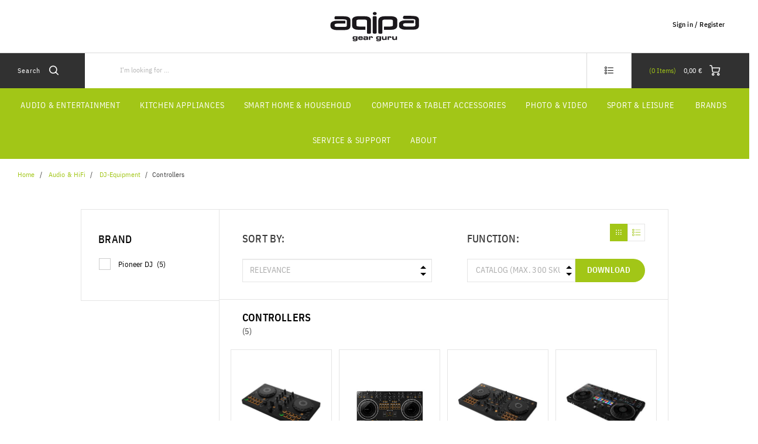

--- FILE ---
content_type: text/html;charset=UTF-8
request_url: https://www.aqipa.com/en-DE/audio-hifi/dj-equipment/controllers/c/type_Controllers
body_size: 16255
content:
<!DOCTYPE html>
<html lang="en">
<head>
	<title>
		Controllers</title>

	<meta http-equiv="Content-Type" content="text/html; charset=utf-8"/>
	<meta http-equiv="X-UA-Compatible" content="IE=edge">
	<meta charset="utf-8">
	<meta name="viewport" content="width=device-width, initial-scale=1, user-scalable=no">

	<meta name="keywords">
<meta name="robots" content="noindex,nofollow">
<link rel="shortcut icon" type="image/x-icon" media="all" href="/_ui/responsive/theme-aqipa/images/favicon.ico" />
		<link rel="stylesheet" type="text/css"
      href="//fonts.googleapis.com/css?family=Open+Sans:400,300,300italic,400italic,600,600italic,700,700italic,800,800italic"/>
<link rel=âstylesheetâ href=âhttps://use.typekit.net/dsf8evb.cssâ>
        <link rel="stylesheet" type="text/css" media="all" href="/wro/aqipa_responsive.css?v=20220722112537"/>
        <link rel="stylesheet" type="text/css" media="all" href="/wro/addons_responsive.css"/>
    <link rel="stylesheet" type="text/css" media="all" href="/medias/aqipaPriceLoadingCSS.css?context=bWFzdGVyfHJvb3R8OTQzfHRleHQvY3NzfGhkMi9oZTAvODkxMTQ1NDg5NjE1OC5jc3N8YjFkMDMyYjMzOWUxZWUwMmFmYjI5YzEzYjMxMjEyMmFiNWEyMDc3ODg5NDhiMTM1YWIyNjliMWE0NjFmYWRlYQ&attachment=true"/>
<link rel="stylesheet" type="text/css" media="all" href="/medias/Universal-Style-Magic-aqipa-edits.css?context=bWFzdGVyfHJvb3R8NjUzOHx0ZXh0L2Nzc3xoNjYvaGFlLzkwOTU1OTg3NjgxNTguY3NzfGU2ZmYyYjM4ZWY4N2NmZDFmYThjOTJhNjJlMmUxY2Y3ZTQ4MWNhNzRhMmUwMTNkMTFiNmFhZTg3OTY2OWJiODY&attachment=true"/>
<link rel="stylesheet" type="text/css" media="all" href="/medias/aqipaToTheTop-button.css?context=bWFzdGVyfHJvb3R8NDA5fHRleHQvY3NzfGhkYS9oZTMvOTA0NDM1MDY5NzUwMi5jc3N8ZDcwMmY4ODVmNDNiMGQ5OWRmZGJmODI2MzkwNGJlNDM3NjBkMzQ2MjIzNzc3NTQ2ZDlmOGE2ZmVmZTI4ZGQ3ZA&attachment=true"/>





  







<script type="text/javascript" src="/_ui/shared/js/analyticsmediator.js"></script>
<script type="text/javascript">
        var googleGtmContainerId = 'GTM-PST6C9H';
        (function (w, d, s, l, i) {
            w[l] = w[l] || [];
            w[l].push({
                'gtm.start': new Date().getTime(), event: 'gtm.js'
            });
            var f = d.getElementsByTagName(s)[0],
                j = d.createElement(s), dl = l != 'dataLayer' ? '&l=' + l : '';
            j.async = true;
            j.src = 'https://www.googletagmanager.com/gtm.js?id=' + i + dl;
            f.parentNode.insertBefore(j, f);
        })(window, document, 'script', 'dataLayer', googleGtmContainerId);
    </script>
<script type="text/javascript">
    var dataLayer = dataLayer || [];
</script>

<script type="text/javascript">

        var data_page_name    = document.location.host + document.location.pathname;
        var data_page_domain  = assignSafely('aqipa');
        var data_page_country = assignSafely('en-DE');
        var data_page_type    = assignSafely('Product Overview Page');

        if ('') {
            var data_product_sku          = assignSafely('');
            var data_product_status       = 'view';
            var data_product_quantity     = '1';
            var data_product_value        = assignSafely('');
            var data_product_currency     = assignSafely('');
            var data_product_brand        = assignSafely('');
            var data_product_group        = assignSafely('');
            var data_product_name         = assignSafely('');
            var data_product_color        = assignSafely('');
            var data_product_size         = assignSafely('');
            var data_product_style        = assignSafely('');
            var data_product_availability = assignSafely('');
            var data_product_strike_value = assignSafely('');
        }

        if ('') {
            var data_order_id           = assignSafely('');
            var data_order_value        = assignSafely('');
            var data_order_payment      = assignSafely('');
            var data_order_shipment     = assignSafely('');
            var data_order_coupon_id    = assignSafely('');
            var data_order_coupon_value = assignSafely('');
            var data_product_sku        = assignSafely('');
            var data_product_status     = 'conf';
            var data_product_quantity   = assignSafely('');
            var data_product_value      = assignSafely('');
            var data_product_currency   = assignSafely('');
            var data_product_brand      = assignSafely('');
            var data_product_group      = assignSafely('');
            var data_product_name       = assignSafely('');
            var data_product_color      = assignSafely('');
            var data_product_size       = assignSafely('');
            var data_product_style      = assignSafely('');
        }

        if ('true') {
            var data_page_top_category = assignSafely('Audio & HiFi');
            var data_page_mid_category = assignSafely('DJ-Equipment');
            var data_page_sub_category = assignSafely('Controllers');
            var data_page_pagination   = assignSafely('1');
            var data_page_filter       = assignSafely('relevance');
        }

        if ('') {
            var data_page_pagination     = assignSafely('1');
            var data_page_search_results = assignSafely('');
            var data_page_filter         = assignSafely('relevance');
        }

        function assignSafely(value) {
            return value === undefined ? '' : value;
        }
</script><link rel="canonical" href="https://www.aqipa.com/en-DE/audio-hifi/dj-equipment/controllers/c/type_Controllers"/>
    <link rel="alternate" type="text/html" hreflang="fi-FI" href="https://www.aqipa.com/fi-FI/audio-hifi/dj-equipment/controllers/c/type_Controllers"/>
    <link rel="alternate" type="text/html" hreflang="nl-LU" href="https://www.aqipa.com/nl-LU/audio-hifi/dj-equipment/controllers/c/type_Controllers"/>
    <link rel="alternate" type="text/html" hreflang="no-NO" href="https://www.aqipa.com/no-NO/audio-hifi/dj-equipment/controllers/c/type_Controllers"/>
    <link rel="alternate" type="text/html" hreflang="nl-BE" href="https://www.aqipa.com/nl-BE/audio-hifi/dj-equipment/controllers/c/type_Controllers"/>
    <link rel="alternate" type="text/html" hreflang="en-IT" href="https://www.aqipa.com/en-IT/audio-hifi/dj-equipment/controllers/c/type_Controllers"/>
    <link rel="alternate" type="text/html" hreflang="de-AT" href="https://www.aqipa.com/de-AT/audio-hifi/dj-equipment/controllers/c/type_Controllers"/>
    <link rel="alternate" type="text/html" hreflang="x-default" href="https://www.aqipa.com/de-DE/audio-hifi/dj-equipment/controllers/c/type_Controllers"/>
    <link rel="alternate" type="text/html" hreflang="nl-NL" href="https://www.aqipa.com/nl-NL/audio-hifi/dj-equipment/controllers/c/type_Controllers"/>
    <link rel="alternate" type="text/html" hreflang="en-ES" href="https://www.aqipa.com/en-ES/audio-hifi/dj-equipment/controllers/c/type_Controllers"/>
    <link rel="alternate" type="text/html" hreflang="en-AT" href="https://www.aqipa.com/en-AT/audio-hifi/dj-equipment/controllers/c/type_Controllers"/>
    <link rel="alternate" type="text/html" hreflang="en-AU" href="https://www.aqipa.com/en-AU/audio-hifi/dj-equipment/controllers/c/type_Controllers"/>
    <link rel="alternate" type="text/html" hreflang="en-CZ" href="https://www.aqipa.com/en-CZ/audio-hifi/dj-equipment/controllers/c/type_Controllers"/>
    <link rel="alternate" type="text/html" hreflang="cs-CZ" href="https://www.aqipa.com/cs-CZ/audio-hifi/dj-equipment/controllers/c/type_Controllers"/>
    <link rel="alternate" type="text/html" hreflang="de-BE" href="https://www.aqipa.com/de-BE/audio-hifi/dj-equipment/controllers/c/type_Controllers"/>
    <link rel="alternate" type="text/html" hreflang="en-PL" href="https://www.aqipa.com/en-PL/audio-hifi/dj-equipment/controllers/c/type_Controllers"/>
    <link rel="alternate" type="text/html" hreflang="de-DE" href="https://www.aqipa.com/de-DE/audio-hifi/dj-equipment/controllers/c/type_Controllers"/>
    <link rel="alternate" type="text/html" hreflang="en-NL" href="https://www.aqipa.com/en-NL/audio-hifi/dj-equipment/controllers/c/type_Controllers"/>
    <link rel="alternate" type="text/html" hreflang="en-DE" href="https://www.aqipa.com/en-DE/audio-hifi/dj-equipment/controllers/c/type_Controllers"/>
    <link rel="alternate" type="text/html" hreflang="en-NO" href="https://www.aqipa.com/en-NO/audio-hifi/dj-equipment/controllers/c/type_Controllers"/>
    <link rel="alternate" type="text/html" hreflang="de-NL" href="https://www.aqipa.com/de-NL/audio-hifi/dj-equipment/controllers/c/type_Controllers"/>
    <link rel="alternate" type="text/html" hreflang="en-FI" href="https://www.aqipa.com/en-FI/audio-hifi/dj-equipment/controllers/c/type_Controllers"/>
    <link rel="alternate" type="text/html" hreflang="en-BE" href="https://www.aqipa.com/en-BE/audio-hifi/dj-equipment/controllers/c/type_Controllers"/>
    <link rel="alternate" type="text/html" hreflang="es-ES" href="https://www.aqipa.com/es-ES/audio-hifi/dj-equipment/controllers/c/type_Controllers"/>
    <link rel="alternate" type="text/html" hreflang="en-PT" href="https://www.aqipa.com/en-PT/audio-hifi/dj-equipment/controllers/c/type_Controllers"/>
    <link rel="alternate" type="text/html" hreflang="en-DK" href="https://www.aqipa.com/en-DK/audio-hifi/dj-equipment/controllers/c/type_Controllers"/>
    <link rel="alternate" type="text/html" hreflang="en-LU" href="https://www.aqipa.com/en-LU/audio-hifi/dj-equipment/controllers/c/type_Controllers"/>
    <link rel="alternate" type="text/html" hreflang="it-IT" href="https://www.aqipa.com/it-IT/audio-hifi/dj-equipment/controllers/c/type_Controllers"/>
    <link rel="alternate" type="text/html" hreflang="en-FR" href="https://www.aqipa.com/en-FR/audio-hifi/dj-equipment/controllers/c/type_Controllers"/>
    <link rel="alternate" type="text/html" hreflang="en-NZ" href="https://www.aqipa.com/en-NZ/audio-hifi/dj-equipment/controllers/c/type_Controllers"/>
    <link rel="alternate" type="text/html" hreflang="pl-PL" href="https://www.aqipa.com/pl-PL/audio-hifi/dj-equipment/controllers/c/type_Controllers"/>
    <link rel="alternate" type="text/html" hreflang="pt-PT" href="https://www.aqipa.com/pt-PT/audio-hifi/dj-equipment/controllers/c/type_Controllers"/>
    <link rel="alternate" type="text/html" hreflang="fr-BE" href="https://www.aqipa.com/fr-BE/audio-hifi/dj-equipment/controllers/c/type_Controllers"/>
    <link rel="alternate" type="text/html" hreflang="sv-SE" href="https://www.aqipa.com/sv-SE/audio-hifi/dj-equipment/controllers/c/type_Controllers"/>
    <link rel="alternate" type="text/html" hreflang="en-SE" href="https://www.aqipa.com/en-SE/audio-hifi/dj-equipment/controllers/c/type_Controllers"/>
    <link rel="alternate" type="text/html" hreflang="da-DK" href="https://www.aqipa.com/da-DK/audio-hifi/dj-equipment/controllers/c/type_Controllers"/>
    <link rel="alternate" type="text/html" hreflang="de-LU" href="https://www.aqipa.com/de-LU/audio-hifi/dj-equipment/controllers/c/type_Controllers"/>
    <link rel="alternate" type="text/html" hreflang="fr-LU" href="https://www.aqipa.com/fr-LU/audio-hifi/dj-equipment/controllers/c/type_Controllers"/>
    <link rel="alternate" type="text/html" hreflang="fr-FR" href="https://www.aqipa.com/fr-FR/audio-hifi/dj-equipment/controllers/c/type_Controllers"/>
    <link rel="alternate" type="text/html" hreflang="en-GB" href="https://www.aqipa.com/en-GB/audio-hifi/dj-equipment/controllers/c/type_Controllers"/>
    </head>

<body class="page-productGrid pageType-CategoryPage template-pages-category-productGridPage  smartedit-page-uid-productGrid smartedit-page-uuid-eyJpdGVtSWQiOiJwcm9kdWN0R3JpZCIsImNhdGFsb2dJZCI6ImFxaXBhQ29udGVudENhdGFsb2ciLCJjYXRhbG9nVmVyc2lvbiI6Ik9ubGluZSJ9 smartedit-catalog-version-uuid-aqipaContentCatalog/Online  language-en">
    <noscript>
    <iframe src="https://www.googletagmanager.com/ns.html?id=GTM-PST6C9H"
            height="0" width="0" style="display:none;visibility:hidden"></iframe>
</noscript>
<main data-currency-iso-code="EUR" class="aqipa">
            <a href="#skip-to-content" class="skiptocontent" data-role="none">Skip to content</a>
            <a href="#skiptonavigation" class="skiptonavigation" data-role="none">Skip to navigation menu</a>


            <div class="yCmsContentSlot">
<script type="text/javascript">
window._tiConfig = window._tiConfig || {
    // tiDomain: 'responder.wt-safetag.com',
    // tiId: '490789674716099',
    customDomain: 'responder.wt-safetag.com',
    customPath: 'resp/api/get/490789674716099?custom=1',
    option: {url: 'https://store.aqipa.com'}
};

/** start TagIntegration loader  */
(function(a,d,c,f){a.wts=a.wts||[];var g=function(b){var a="";b.customDomain&&b.customPath?a=b.customDomain+"/"+b.customPath:b.tiDomain&&b.tiId&&(a=b.tiDomain+"/resp/api/get/"+b.tiId+"?url="+encodeURIComponent("https://"+d.location.host+"/")+"&v=5");if(b.option)for(var c in b.option)a+="&"+c+"="+encodeURIComponent(b.option[c]);return a};if(-1===d.cookie.indexOf("wt_r=1")){var e=d.getElementsByTagName(c)[0];c=d.createElement(c);c.async=!0;c.onload=function(){if("undefined"!==typeof a.wt_r&&!isNaN(a.wt_r)){var b=
new Date,c=b.getTime()+1E3*parseInt(a.wt_r);b.setTime(c);d.cookie="wt_r=1;path=/;expires="+b.toUTCString()}};c.onerror=function(){"undefined"!==typeof a.wt_mcp_hide&&"function"===typeof a.wt_mcp_hide.show&&(a.wt_mcp_hide.show(),a.wt_mcp_hide.show=function(){})};c.src="//"+g(f);e.parentNode.insertBefore(c,e)}})(window,document,"script",_tiConfig);

/** end TagIntegration loader */
</script></div><header class="js-mainHeader">
    <div class="branding-mobile hidden-md hidden-lg">
        <div class="js-mobile-logo">
            </div>
    </div>
    <nav class="navigation navigation--top hidden-xs hidden-sm">
        <div class="row">
            <div class="col-sm-12 col-md-4 site-logo-container">
                <div class="nav__left js-site-logo">
                    <div class="yCmsComponent yComponentWrapper">
<div class="banner__component simple-banner">
	<a href="/en-DE/"><img title=""
				alt="" src="/medias/aqipa-logo.svg?context=bWFzdGVyfGltYWdlc3w0MzgwfGltYWdlL3N2Zyt4bWx8aW1hZ2VzL2gxYi9oMmYvODg2NTY5MTE3Mjg5NC5zdmd8MmE5NTM2NzE1ODczZWYzODY3ZDVmODkyOWQ2YmQ4ZTA2NWU2OGRiMGJmMWMzMGZjNTU4OGQwZDQ1ZDgwMGZiYQ"></a>
		</div>

</div></div>
            </div>
            <div class="col-sm-12 col-md-8 pull-right">
                <div class="nav__right">
                    <ul class="nav__links nav__links--account">
                        <span class="js-hide-on-logout">
                                <li class="logged_in js-logged_in">
                                    <span class="js-hide-ajaxUserName" style="display:none">
                                          Welcome<span id="ajaxUserName"></span>
                                        </span>
                                    </li>
                            </span>

                            <span id="ajaxHeaderLinks" class="js-hide-on-logout"></span>

                            <li class="aqpLiOffcanvas js-hide-on-login" style="display: none;">
                                <a href="/en-DE/login">
                                        Sign in / Register</a>
                                </li>

                            <li class="aqpLiOffcanvas js-hide-on-logout" style="display: none;">
                                <a href="/en-DE/logout">
                                        Sign Out</a>
                                </li>

                        </ul>
                </div>
            </div>
        </div>
    </nav>
    <div class="hidden-xs hidden-sm js-secondaryNavAccount collapse" id="accNavComponentDesktopOne">
        <ul class="nav__links">
            <li class="auto col-md-4">
                    <span class="switch-container">
    <form id="msrpSwitchForm" class="msrpSwitchForm" action="/en-DE/b2b/hide-retailer-specific-pricing" method="post"><p class="js-msrp-message-on">Hide my prices</p>
        <p class="js-msrp-message-off">Hide my prices</p>
        <label class="switch">
          <input data-msrpused="false" type="checkbox" name="useMSRP" id="useMSRP">
          <span class="switch-slider round">
              <span class="switch-slider-text off">Off</span>
              <span class="switch-slider-text on">On</span>
          </span>
        </label>
    <div>
<input type="hidden" name="CSRFToken" value="e7ecc01a-2afa-4642-81c4-2afa0817c2e5" />
</div></form></span>

</li>
            </ul>
    </div>
    <div class="hidden-xs hidden-sm js-secondaryNavCompany collapse" id="accNavComponentDesktopTwo">
        <ul class="nav__links js-nav__links">

        </ul>
    </div>
    <nav class="navigation navigation--middle js-navigation--middle">
        <div class="container-fluid">
            <div class="row">
                <div class="mobile__nav__row mobile__nav__row--table">
                    <div class="mobile__nav__row--table-group">
                        <div class="mobile__nav__row--table-row">
                            <div class="mobile__nav__row--table-cell visible-xs hidden-sm">
                                <button class="mobile__nav__row--btn btn mobile__nav__row--btn-menu js-toggle-sm-navigation"
                                        type="button">
                                    <span class="icon-icon-hamburger">

                </span>
                                </button>
                            </div>

                            <div class="mobile__nav__row--table-cell visible-xs mobile__nav__row--seperator">
                                <button class="mobile__nav__row--btn btn mobile__nav__row--btn-search js-toggle-xs-search hidden-sm hidden-md hidden-lg"
                                            type="button">
                                        <span class="icon-icon-loop">

                </span>
                                    </button>
                                </div>

                            <div class="yCmsContentSlot orderToolsSlot componentContainer mobile__nav__row--table hidden-sm hidden-md hidden-lg">
<div class="yCmsComponent mobile__nav__row--table-cell">
<div class="nav-order-tools js-nav-order-tools display-none NAVcompONENT" data-title="">
        <nav class="nav-order-tools__child-wrap display-none">
            <div>
                        <a href="/en-DE/search/advanced" title="Order Forms">Order Forms</a></div>
                <div>
                        <a href="/en-DE/quick-order" title="Quick Order">Quick Order</a></div>
                <div>
                        <a href="/en-DE/import/csv/saved-cart" title="Import Saved Cart">Import Saved Cart</a></div>
                <div>
                        <a href="https://asm.www.aqipa.com?asm&#61;true" title="Assisted Service Mode">Assisted Service Mode</a></div>
                <div>
                        </div>
                <div>
                        </div>
                <div>
                        </div>
                <div>
                        </div>
                <div>
                        </div>
                <div>
                        </div>
                <div>
                        </div>
                </nav>
    </div>
</div><div class="yCmsComponent mobile__nav__row--table-cell">
</div></div><div class="yCmsContentSlot miniCartSlot componentContainer mobile__nav__row--table hidden-sm hidden-md hidden-lg">
<div class="yCmsComponent mobile__nav__row--table-cell">
<!-- Used to prevent minicart expanding on ajax load -->
<div class="nav-cart">
    <a href="/en-DE/cart"
       class="mini-cart-link js-mini-cart-link"
       data-mini-cart-url="/en-DE/cart/rollover/MiniCart"
       data-mini-cart-refresh-url="/en-DE/cart/mini-cart/SUBTOTAL"
       data-mini-cart-name="Cart"
       data-mini-cart-empty-name="Empty Cart"
       data-mini-cart-items-text="Items">
        <div class="ajaxSpinner js-hide-on-load hidden-xs hidden-sm"></div>
        <div class="js-hide-ajaxMiniCart js-show-after-load">
            <div class="mini-cart-icon">
                <span class="icon-icon-cart"></span>
            </div>
            <div class="mini-cart-price js-mini-cart-price hidden-xs hidden-sm">
                    <span class="ajaxMiniCartPrice">0,00 &#8364;</span>
                </div>
                <div class="mini-cart-count js-mini-cart-count">
                <span class="nav-items-total">
                    <span class="ajaxMiniCartTotalItems">0</span>
                    <span class="items-desktop hidden-sm hidden-xs">&nbsp;
                        Items</span>
                </span>
                </div>
            </div>
    </a>
</div>
<div class="mini-cart-container js-mini-cart-container"></div>

</div></div></div>
                    </div>
                </div>
            </div>
            <div class="row desktop__nav">
                <div class="nav__left">
                    <div class="row">
                        <div class="hidden-xs visible-sm mobile-menu">
                            <button class="btn js-toggle-sm-navigation" type="button">
                                <span class="icon-icon-hamburger"></span>
                            </button>
                        </div>
                        <div class="col-md-12 siteSearchContainer">
                            <div class="site-search">
                                <div class="yCmsComponent">
<div class="ui-front">
    <form name="search_form_SearchBoxComponent" method="get"
          action="/en-DE/search/">
		<span class="input-group-btn"> <button class="js_search_button headerSearch" type="submit" disabled="true">
                <span class="text">Search</span><span class="icon-icon-loop"></span>
            </button>
        </span>
        <div class="input-group">
            <input type="text" id="js-site-search-input"
                       class="form-control js-site-search-input" name="text" value=""
                       maxlength="100" placeholder="I&#39;m looking for ..."
                       data-options='{"autocompleteUrl" : "/en-DE/search/autocomplete/SearchBoxComponent","minCharactersBeforeRequest" : "3","waitTimeBeforeRequest" : "500","displayProductImages" : true}'>
            </div>
    </form>

</div>

</div></div>
                        </div>
                    </div>
                </div>
                <div class="nav__right hidden-xs">
                    <ul class="nav__links nav__links--shop_info">
                        <li>
                            <div class="nav-location hidden">
                                        <a href="/en-DE/store-finder" class="btn">
                                            <span class="glyphicon glyphicon-map-marker"></span>
                                        </a>
                                    </div>
                                </li>

                        <li>
                            <div class="yCmsContentSlot componentContainer">
<div class="yCmsComponent">
<div class="nav-order-tools js-nav-order-tools display-none NAVcompONENT" data-title="">
        <nav class="nav-order-tools__child-wrap display-none">
            <div>
                        <a href="/en-DE/search/advanced" title="Order Forms">Order Forms</a></div>
                <div>
                        <a href="/en-DE/quick-order" title="Quick Order">Quick Order</a></div>
                <div>
                        <a href="/en-DE/import/csv/saved-cart" title="Import Saved Cart">Import Saved Cart</a></div>
                <div>
                        <a href="https://asm.www.aqipa.com?asm&#61;true" title="Assisted Service Mode">Assisted Service Mode</a></div>
                <div>
                        </div>
                <div>
                        </div>
                <div>
                        </div>
                <div>
                        </div>
                <div>
                        </div>
                <div>
                        </div>
                <div>
                        </div>
                </nav>
    </div>
</div><div class="yCmsComponent">
</div></div></li>

                        <li>
                            <div class="yCmsContentSlot componentContainer">
<div class="yCmsComponent">
<!-- Used to prevent minicart expanding on ajax load -->
<div class="nav-cart">
    <a href="/en-DE/cart"
       class="mini-cart-link js-mini-cart-link"
       data-mini-cart-url="/en-DE/cart/rollover/MiniCart"
       data-mini-cart-refresh-url="/en-DE/cart/mini-cart/SUBTOTAL"
       data-mini-cart-name="Cart"
       data-mini-cart-empty-name="Empty Cart"
       data-mini-cart-items-text="Items">
        <div class="ajaxSpinner js-hide-on-load hidden-xs hidden-sm"></div>
        <div class="js-hide-ajaxMiniCart js-show-after-load">
            <div class="mini-cart-icon">
                <span class="icon-icon-cart"></span>
            </div>
            <div class="mini-cart-price js-mini-cart-price hidden-xs hidden-sm">
                    <span class="ajaxMiniCartPrice">0,00 &#8364;</span>
                </div>
                <div class="mini-cart-count js-mini-cart-count">
                <span class="nav-items-total">
                    <span class="ajaxMiniCartTotalItems">0</span>
                    <span class="items-desktop hidden-sm hidden-xs">&nbsp;
                        Items</span>
                </span>
                </div>
            </div>
    </a>
</div>
<div class="mini-cart-container js-mini-cart-container"></div>

</div></div></li>
                    </ul>
                </div>
            </div>
        </div>
    </nav>
    <a id="skiptonavigation"></a>
    <nav class="navigation navigation--bottom js_navigation--bottom js-enquire-offcanvas-navigation" role="navigation">
		<ul class="sticky-nav-top hidden-lg hidden-md js-sticky-user-group hidden-md hidden-lg">
                </ul>
		<div class="navigation__overflow">

            <span id="ajaxHeaderLinksMobile"></span>

           	<ul class="nav__links nav__links--products js-offcanvas-links">
				<li class="auto nav__links--primary nav__links--primary-has__sub js-enquire-has-sub js-evaluate-restriction">
						<span class="yCmsComponent nav__link js_nav__link">
<a href="/en-DE/audio-hifi/c/range_AudioHiFi" title="Audio &amp; Entertainment">Audio &amp; Entertainment</a></span><span class="glyphicon  glyphicon-chevron-right hidden-md hidden-lg nav__link--drill__down js_nav__link--drill__down"></span>
							<div class="sub__navigation js_sub__navigation col-md-3 col-lg-2">
								<a class="sm-back js-enquire-sub-close hidden-md hidden-lg" href="#">Back</a>
								<div class="row">
									<div class="sub-navigation-section col-md-12">
									    		<ul class="sub-navigation-list ">
										        	<li class="yCmsComponent nav__link--secondary">
<a href="/en-DE/audio-hifi/headphones/c/category_Headphones" title="Headphones">Headphones</a></li><li class="yCmsComponent nav__link--secondary">
<a href="/en-DE/audio-hifi/speakers/c/category_Speaker" title="Speakers">Speakers</a></li><li class="yCmsComponent nav__link--secondary">
<a href="/en-DE/audio-hifi/radios/c/category_Radios" title="Radios">Radios</a></li><li class="yCmsComponent nav__link--secondary">
<a href="/en-DE/hifi-components/c/range_hificomponents" title="Hifi Components">Hifi Components</a></li><li class="yCmsComponent nav__link--secondary">
<a href="/en-DE/record-players/turntable/c/category_Turntables" title="Turntables">Turntables</a></li><li class="yCmsComponent nav__link--secondary">
<a href="/en-DE/tv-gaming/home-cinema/projector/c/category_Projectors" title="Projectors">Projectors</a></li><li class="yCmsComponent nav__link--secondary">
<a href="/en-DE/audio-hifi/dj-equipment/c/category_DJEquipment" title="DJ-Equipment">DJ-Equipment</a></li></ul>
											</div>
									    </div>
							</div>
						</li>
				<li class="auto nav__links--primary nav__links--primary-has__sub js-enquire-has-sub js-evaluate-restriction">
						<span class="yCmsComponent nav__link js_nav__link">
<a href="/en-DE/lifestyle/kitchen-appliances/c/category_kitchen-appliances" title="Kitchen Appliances">Kitchen Appliances</a></span><span class="glyphicon  glyphicon-chevron-right hidden-md hidden-lg nav__link--drill__down js_nav__link--drill__down"></span>
							<div class="sub__navigation js_sub__navigation col-md-3 col-lg-2">
								<a class="sm-back js-enquire-sub-close hidden-md hidden-lg" href="#">Back</a>
								<div class="row">
									<div class="sub-navigation-section col-md-12">
									    		<ul class="sub-navigation-list ">
										        	<li class="yCmsComponent nav__link--secondary">
<a href="/en-DE/home/coffee-espresso/c/category_CoffeeEspresso" title="Coffee &amp; Coffee machines">Coffee &amp; Coffee machines</a></li><li class="yCmsComponent nav__link--secondary">
<a href="/en-DE/plants/indoor-garden/c/type_indoor-garden" title="Indoor garden">Indoor garden</a></li><li class="yCmsComponent nav__link--secondary">
<a href="/en-DE/lifestyle/kitchen-appliances/waffle-makers/c/type_waffle-maker" title="Waffle Makers">Waffle Makers</a></li><li class="yCmsComponent nav__link--secondary">
<a href="/en-DE/lifestyle/kitchen-appliances/toasters/c/type_toasters" title="Toasters">Toasters</a></li><li class="yCmsComponent nav__link--secondary">
<a href="/en-DE/lifestyle/kitchen-appliances/c/category_kitchen-appliances" title="all Kitchen Appliances">all Kitchen Appliances</a></li></ul>
											</div>
									    </div>
							</div>
						</li>
				<li class="auto nav__links--primary nav__links--primary-has__sub js-enquire-has-sub js-evaluate-restriction">
						<span class="yCmsComponent nav__link js_nav__link">
<a href="/en-DE/home/c/range_Home" title="Smart Home &amp; Household">Smart Home &amp; Household</a></span><span class="glyphicon  glyphicon-chevron-right hidden-md hidden-lg nav__link--drill__down js_nav__link--drill__down"></span>
							<div class="sub__navigation js_sub__navigation col-md-3 col-lg-2">
								<a class="sm-back js-enquire-sub-close hidden-md hidden-lg" href="#">Back</a>
								<div class="row">
									<div class="sub-navigation-section col-md-12">
									    		<ul class="sub-navigation-list ">
										        	<li class="yCmsComponent nav__link--secondary">
<a href="/en-DE/home/outdoor/pool-cleaning/pool-cleaners/c/type_pool-cleaners" title="Pool cleaners">Pool cleaners</a></li><li class="yCmsComponent nav__link--secondary">
<a href="/en-DE/home/baby-toddler/c/category_baby-toddler" title="Baby &amp; Toddler">Baby &amp; Toddler</a></li><li class="yCmsComponent nav__link--secondary">
<a href="/en-DE/lifestyle/household-appliances/air-purifier/c/group_AirPurifiers" title="Air Purifiers">Air Purifiers</a></li><li class="yCmsComponent nav__link--secondary">
<a href="/en-DE/lifestyle/household-appliances/space-heaters/c/type_space-heaters" title="Space heaters">Space heaters</a></li><li class="yCmsComponent nav__link--secondary">
<a href="/en-DE/lifestyle/household-appliances/laundry/clothes-steamers/c/type_clothes-steamers" title="Clothes steamers">Clothes steamers</a></li></ul>
											</div>
									    </div>
							</div>
						</li>
				<li class="auto nav__links--primary nav__links--primary-has__sub js-enquire-has-sub js-evaluate-restriction">
						<span class="yCmsComponent nav__link js_nav__link">
<a href="/en-DE/computer-smartphone/c/range_computer-and-smartphone" title="Computer &amp; Tablet accessories">Computer &amp; Tablet accessories</a></span><span class="glyphicon  glyphicon-chevron-right hidden-md hidden-lg nav__link--drill__down js_nav__link--drill__down"></span>
							<div class="sub__navigation js_sub__navigation col-md-3 col-lg-2">
								<a class="sm-back js-enquire-sub-close hidden-md hidden-lg" href="#">Back</a>
								<div class="row">
									<div class="sub-navigation-section col-md-12">
									    		<ul class="sub-navigation-list ">
										        	<li class="yCmsComponent nav__link--secondary">
<a href="/en-DE/computer-smartphone/computer/storage/hardware-wallet/c/type_crypto-hardware-wallet" title="Hardware Wallet">Hardware Wallet</a></li><li class="yCmsComponent nav__link--secondary">
<a href="/en-DE/computer-smartphone/computer/c/category_Computer" title="Computer Accessories">Computer Accessories</a></li><li class="yCmsComponent nav__link--secondary">
<a href="/en-DE/computer-smartphone/smartphone-tablet/tablet/tablet-accessories/c/type_Accessories_Tablets" title="Tablet accessories">Tablet accessories</a></li><li class="yCmsComponent nav__link--secondary">
<a href="/en-DE/laptopbags/c/layer_LaptopBags" title="Laptop Bags &amp; Sleeves">Laptop Bags &amp; Sleeves</a></li></ul>
											</div>
									    </div>
							</div>
						</li>
				<li class="auto nav__links--primary nav__links--primary-has__sub js-enquire-has-sub js-evaluate-restriction">
						<span class="yCmsComponent nav__link js_nav__link">
<a href="/en-DE/photo-video/c/range_PhotoVideo" title="Photo &amp; Video">Photo &amp; Video</a></span><span class="glyphicon  glyphicon-chevron-right hidden-md hidden-lg nav__link--drill__down js_nav__link--drill__down"></span>
							<div class="sub__navigation js_sub__navigation col-md-3 col-lg-2">
								<a class="sm-back js-enquire-sub-close hidden-md hidden-lg" href="#">Back</a>
								<div class="row">
									<div class="sub-navigation-section col-md-12">
									    		<ul class="sub-navigation-list ">
										        	<li class="yCmsComponent nav__link--secondary">
<a href="/en-DE/sport-leisure/action-cameras/c/category_ActionCameras" title="Action Cams">Action Cams</a></li><li class="yCmsComponent nav__link--secondary">
<a href="/en-DE/sport-leisure/action-cameras/action-camera-accessories/c/type_Accessories_ActionCams" title="Action Camera Accessories">Action Camera Accessories</a></li><li class="yCmsComponent nav__link--secondary">
<a href="/en-DE/c/category_FilmCameras" title="Instant Cameras">Instant Cameras</a></li><li class="yCmsComponent nav__link--secondary">
<a href="/en-DE/photo-video/cameras/film-cameras/photo-printers/c/type_FilmCameraPrinters" title="Photo Printers">Photo Printers</a></li><li class="yCmsComponent nav__link--secondary">
<a href="/en-DE/photo-video/cameras/accessories/camera-accessories/c/type_Accessories_Cameras" title="Camera Accessories">Camera Accessories</a></li><li class="yCmsComponent nav__link--secondary">
<a href="/en-DE/photo-video/cameras/accessories/camera-bags/c/type_Bags_Cameras" title="Camera Bags">Camera Bags</a></li></ul>
											</div>
									    </div>
							</div>
						</li>
				<li class="auto nav__links--primary nav__links--primary-has__sub js-enquire-has-sub js-evaluate-restriction">
						<span class="yCmsComponent nav__link js_nav__link">
<a href="/en-DE/sport-leisure/c/range_sport-and-leisure" title="Sport &amp; Leisure">Sport &amp; Leisure</a></span><span class="glyphicon  glyphicon-chevron-right hidden-md hidden-lg nav__link--drill__down js_nav__link--drill__down"></span>
							<div class="sub__navigation js_sub__navigation col-md-3 col-lg-2">
								<a class="sm-back js-enquire-sub-close hidden-md hidden-lg" href="#">Back</a>
								<div class="row">
									<div class="sub-navigation-section col-md-12">
									    		<ul class="sub-navigation-list ">
										        	<li class="yCmsComponent nav__link--secondary">
<a href="/en-DE/communication/action-communicator/c/type_action-communication" title="Action Communicator">Action Communicator</a></li><li class="yCmsComponent nav__link--secondary">
<a href="/en-DE/brands/gel-blaster/c/brand_gel-blaster" title="Everything from Gel Blaster">Everything from Gel Blaster</a></li><li class="yCmsComponent nav__link--secondary">
<a href="/en-DE/lifestyle/luggage-bags/c/category_Luggage" title="Luggage">Luggage</a></li></ul>
											</div>
									    </div>
							</div>
						</li>
				<li class="auto nav__links--primary ">
						</li>
				<li class="auto nav__links--primary ">
						<span class="yCmsComponent nav__link js_nav__link">
<a href="/en-DE/brands" title="Brands">Brands</a></span></li>
				<li class="auto nav__links--primary ">
						</li>
				<li class="auto nav__links--primary nav__links--primary-has__sub js-enquire-has-sub js-evaluate-restriction">
						<span class="glyphicon  glyphicon-chevron-right hidden-md hidden-lg nav__link--drill__down js_nav__link--drill__down"></span>
							<div class="sub__navigation js_sub__navigation col-md-3 col-lg-2">
								<a class="sm-back js-enquire-sub-close hidden-md hidden-lg" href="#">Back</a>
								<div class="row">
									<div class="sub-navigation-section col-md-12">
									    		<ul class="sub-navigation-list ">
										        	</ul>
											</div>
									    </div>
							</div>
						</li>
				<li class="auto nav__links--primary nav__links--primary-has__sub js-enquire-has-sub js-evaluate-restriction">
						<span class="glyphicon  glyphicon-chevron-right hidden-md hidden-lg nav__link--drill__down js_nav__link--drill__down"></span>
							<div class="sub__navigation js_sub__navigation col-md-3 col-lg-2">
								<a class="sm-back js-enquire-sub-close hidden-md hidden-lg" href="#">Back</a>
								<div class="row">
									<div class="sub-navigation-section col-md-12">
									    		<ul class="sub-navigation-list ">
										        	</ul>
											</div>
									    </div>
							</div>
						</li>
				<li class="auto nav__links--primary nav__links--primary-has__sub js-enquire-has-sub js-evaluate-restriction">
						<span class="glyphicon  glyphicon-chevron-right hidden-md hidden-lg nav__link--drill__down js_nav__link--drill__down"></span>
							<div class="sub__navigation js_sub__navigation col-md-3 col-lg-2">
								<a class="sm-back js-enquire-sub-close hidden-md hidden-lg" href="#">Back</a>
								<div class="row">
									<div class="sub-navigation-section col-md-12">
									    		<ul class="sub-navigation-list ">
										        	</ul>
											</div>
									    </div>
							</div>
						</li>
				<li class="auto nav__links--primary nav__links--primary-has__sub js-enquire-has-sub js-evaluate-restriction">
						<span class="yCmsComponent nav__link js_nav__link">
<a href="/en-DE/services" title="Service &amp; Support">Service &amp; Support</a></span><span class="glyphicon  glyphicon-chevron-right hidden-md hidden-lg nav__link--drill__down js_nav__link--drill__down"></span>
							<div class="sub__navigation js_sub__navigation col-md-3 col-lg-2">
								<a class="sm-back js-enquire-sub-close hidden-md hidden-lg" href="#">Back</a>
								<div class="row">
									<div class="sub-navigation-section col-md-12">
									    		<ul class="sub-navigation-list ">
										        	<li class="yCmsComponent nav__link--secondary">
<a href="https://support.aqipa.com/" title="Support" target="_blank" rel="noopener noreferrer">Support</a></li><li class="yCmsComponent nav__link--secondary">
<a href="/en-DE/services" title="Become a partner">Become a partner</a></li></ul>
											</div>
									    </div>
							</div>
						</li>
				<li class="auto nav__links--primary nav__links--primary-has__sub js-enquire-has-sub js-evaluate-restriction">
						<span class="yCmsComponent nav__link js_nav__link">
<a href="/en-DE/about" title="About">About</a></span><span class="glyphicon  glyphicon-chevron-right hidden-md hidden-lg nav__link--drill__down js_nav__link--drill__down"></span>
							<div class="sub__navigation js_sub__navigation col-md-3 col-lg-2">
								<a class="sm-back js-enquire-sub-close hidden-md hidden-lg" href="#">Back</a>
								<div class="row">
									<div class="sub-navigation-section col-md-12">
									    		<ul class="sub-navigation-list ">
										        	<li class="yCmsComponent nav__link--secondary">
<a href="/en-DE/about" title="Who we are">Who we are</a></li><li class="yCmsComponent nav__link--secondary">
<a href="/en-DE/career" title="Career">Career</a></li><li class="yCmsComponent nav__link--secondary">
<a href="/en-DE/contact" title="Contact">Contact</a></li><li class="yCmsComponent nav__link--secondary">
<a href="/en-DE/the-gear-guide" title="Blog">Blog</a></li><li class="yCmsComponent nav__link--secondary">
<a href="http://eepurl.com/gfIMLv" title="Newsletter" target="_blank" rel="noopener noreferrer">Newsletter</a></li></ul>
											</div>
									    </div>
							</div>
						</li>
				</ul>
		</div>
	</nav>
<div class="breadcrumb-section js-breadcrumb-indent opaque">
        <ol class="breadcrumb">
	<li>
		<a href="/en-DE/">Home</a>
	</li>

	<li>
					<a href="/en-DE/audio-hifi/c/range_AudioHiFi">Audio &amp; HiFi</a>
				</li>
			<li>
					<a href="/en-DE/audio-hifi/dj-equipment/c/category_DJEquipment">DJ-Equipment</a>
				</li>
			<li class="active">Controllers</li>
			</ol>

</div>
</header>


<div class="yCmsContentSlot container-fluid">
</div><a id="skip-to-content"></a>

            <div class="main__inner-wrapper">
                <div class="global-alerts js-global-alerts">
    </div>

<div class="yCmsContentSlot product-grid-section1-slot">
</div><div class="container">
		<div class="row">
			<div class="col-xs-3">
				<div class="yCmsContentSlot product-grid-left-refinements-slot">
<div class="yCmsComponent yComponentWrapper product-grid-left-refinements-component">
<div id="product-facet" class="hidden-sm hidden-xs product__facet js-product-facet">
    <div class="facet js-facet">
            <div class="facet__name js-facet-name">
                <span class="glyphicon facet__arrow"></span>
                Brand</div>


            <div class="facet__values js-facet-values js-facet-form">

                <ul id='datalist' class="facet__list js-facet-list ">
                    <li class="visible">
                            <form action="#" method="get">
                                        <input type="hidden" name="q" value=":relevance:brandName:Pioneer+DJ"/>
                                        <input type="hidden" name="text" value=""/>
                                        <label>
                                            <input type="checkbox" 
                                                   class="facet__list__checkbox js-facet-checkbox sr-only"/>
									<span class="facet__list__label">
										<span class="facet__list__mark"></span>
										<span class="facet__list__text">
											Pioneer DJ&nbsp;
											<span class="facet__value__count">(5)</span>
                                            </span>
									</span>
                                        </label>
                                    </form>
                                </li>
                    </ul>

                </div>
            <div class="js_facet_show_more">
                Show more</div>
            <div class="js_facet_show_less">
                Show less</div>
        </div>
    </div>

</div></div></div>
			<div class="col-sm-12 col-md-9">
				<div class="yCmsContentSlot product-grid-right-result-slot">
<div class="yCmsComponent product__list--wrapper yComponentWrapper product-grid-right-result-component">
<div class="pagination-bar top">
        <div class="pagination-toolbar">
            <div class="helper clearfix hidden-md hidden-lg"></div>

                <div class="sort-refine-bar__border top hidden-lg hidden-md"></div>

                <div class="sort-refine-bar">
                    <div class="row">
                        <div class="wrapper--sorting">
                            <div class="form-group">

                                <h4 class="control-label " for="sortForm1">
                                    Sort by:</h4>

                                <form id="sortForm1" name="sortForm1" method="get"
                                      action="#">

                                    <div class="wrapper--select">
                                        <select id="sortOptions1" name="sort" class="form-control">
                                            <option disabled>Sort by:</option>
                                            <option value="relevance" selected="selected">
                                                    Relevance</option>
                                            <option value="topRated" >
                                                    Top rated</option>
                                            <option value="name-asc" >
                                                    Name (ascending)</option>
                                            <option value="name-desc" >
                                                    Name (descending)</option>
                                            <option value="brand-asc" >
                                                    Brand (ascending)</option>
                                            <option value="brand-desc" >
                                                    Brand (descending)</option>
                                            </select>
                                        <div class="wrapper--arw">
                                            <div class="arw arw-top"><span class="arw-up black"></span></div>
                                            <div class="arw arw-bottom"><span class="arw-down black"></span></div>
                                        </div>
                                    </div>

                                    <input type="hidden" name="q"
                                               value="&#x3a;relevance"/>
                                    </form>
                            </div>
                        </div>

                        <div class="wrapper--function">
                            <h4 class="control-label">Function:</h4>
                            <div class="wrapper--select-button">
                                <form id="dataExportForm" class="dataExportForm" action="/en-DE/export-excel" method="get">
                                    <div class="wrapper--select">
                                        <select id="exportActions" name="exportActions">
                                            <option value="/en-DE/export-excel">
                                                Catalog (max. 300 SKU)</option>
                                            <option value="/en-DE/export-images" name="Low">
                                                Low Resolution - 300W x 300H</option>
                                            <option value="/en-DE/export-images" name="Mid">
                                                Medium Resolution - 515W x 515H</option>
                                            <option value="/en-DE/export-images" name="High">
                                                High Resolution - 1200W x 1200H</option>
                                        </select>
                                        <div class="wrapper--arw">
                                            <div class="arw arw-top"><span class="arw-up black"></span></div>
                                            <div class="arw arw-bottom"><span class="arw-down black"></span></div>
                                        </div>
                                    </div>
                                    <input type='hidden' name='categoryCode' id='categoryCode' value='type_Controllers'/>
                                    <input type='hidden' name='searchQuery' id='searchQuery' value='&#x3a;relevance'/>
                                    <input type='hidden' name='sortCode' id='sortCode' value='relevance'/>
                                    <input type='hidden' name='imageQuality' id='imageQuality' value=''/>
                                    <button type="submit" id='excelExportButton'
                                            class="btn btn-darkgrey">Download</button>
                                </form>
                            </div>
                        </div>

                        <div class="view-switch">
                                <form class="viewSwitchForm" action="/en-DE/view/grid" method="post">
                                    <button type="submit" class="icon-icon-dots"/>
                                </form>

                                <form class="viewSwitchForm" action="/en-DE/view/list" method="post">
                                    <button type="submit" class="icon-icon-list"/>
                                </form>
                            </div>
                        <div class="wrapper--pagination">
                            </div>
                        <div class="hidden-md hidden-lg refineButtonWrapper">
                            <button class="btn btn-default js-show-facets" data-select-refinements-title="Select Refinements">
    Refine</button>

</div>

                    </div>
                </div>

                <div class="sort-refine-bar__border bottom hidden-lg hidden-md"></div>

            </div>

    </div>
<div class="product__listing--title">
        <h1>Controllers</h1> <span>(5)</span>
    </div>
<div class="product__listing product__grid">
        <div class="wrapper--product-item">
    <div class="container--product-item">
        <div class="product-item">
            <a class="thumb" href="/en-DE/c/alphatheta-ddj-flx2-dj-controller/p/254507" title="AlphaTheta DDJ-FLX2 DJ-Controller">
                    <img src="/medias/254507-1200Wx1200H-300Wx300H?context=bWFzdGVyfGltYWdlc3wzMTY4NnxpbWFnZS9qcGVnfGltYWdlcy9oNTUvaDlmLzkwODA4NTcxMzMwODYuanBnfDJkZDM5M2QyY2U3NThiMmU3YjI1YzExNWM1NjQxNDBlMWNjMGQzZWQwMDA4NTFhMjIwYTI5NDNiZjY0ZGY5M2E" alt="AlphaTheta DDJ-FLX2 DJ-Controller" title="AlphaTheta DDJ-FLX2 DJ-Controller"/>
            </a>
                <div class="details">

                    <div class="brand">
                            <p id="">Pioneer DJ</p>
                        </div>
                    <a class="name" href="/en-DE/c/alphatheta-ddj-flx2-dj-controller/p/254507">
                            AlphaTheta DDJ-FLX2 DJ-Controller</a>
                    <div class="wrapper--price-price_strikeTrough js-country-restriction">
                            







    
    
        
        <div class="priceContainer ajaxPriceContainer" style="display:none" data-product="000000000000254507"
             data-planogram-entries="">
            <div class="js-hide-retailSpecificPricing" style="display: none">
                <div class="price price-list-view ajaxMSRPPricePlaceholder-000000000000254507">0,00 &#8364;</div>
            </div>
            <div class="js-hide-fullPricing flexbox flexbox-list-view" style="display: none">
                <div class="price price-list-view price_carousel ajaxPricePlaceholder-000000000000254507">0,00 &#8364;</div>
                <div class="price_strikeTrough price_strikeTrough_listView price_strikethrough_carousel hidePriceStrikeThroughListView-000000000000254507" style="display: none">
                    instead of
                    <span class="ajaxStrikeThroughPricePlaceholder-000000000000254507"
                          style="display:none;text-decoration: line-through">
                            0,00 &#8364;
                    </span>
                </div>
            </div>
            
        </div>
    



</div>
                    <div class="wrapper--itemVariants hidden">
                        <div class="itemVariants">
                            <div class="itemVariant">
                                <img src="/medias/254507-1200Wx1200H-300Wx300H?context=bWFzdGVyfGltYWdlc3wzMTY4NnxpbWFnZS9qcGVnfGltYWdlcy9oNTUvaDlmLzkwODA4NTcxMzMwODYuanBnfDJkZDM5M2QyY2U3NThiMmU3YjI1YzExNWM1NjQxNDBlMWNjMGQzZWQwMDA4NTFhMjIwYTI5NDNiZjY0ZGY5M2E" alt="AlphaTheta DDJ-FLX2 DJ-Controller" title="AlphaTheta DDJ-FLX2 DJ-Controller"/>
            </div>
                        </div>
                    </div>

                </div>


                <div class="addtocart">
                    <div class="actions-container-for-ProductGridComponent">
                        <div class="ProductGridComponent-ListAddToCartAction" data-index="1" class="">
			<form id="addToCartForm254507" class="add_to_cart_form" action="/en-DE/cart/add" method="post"><input type="hidden" maxlength="3" size="1" id="qty" name="qty" class="qty js-qty-selector-input" value="1"/>
            <input type="hidden" name="productCodePost" value="254507"/>
            <input type="hidden" id="consentGivenInput" name="consentGiven" value="" data-value=""/>
            <input type="hidden" id="userAnonymousInput" name="userAnonymous" value="" data-value=""/>
            <input type="hidden" id="baseSite" name="baseSite"/>

            <button type="submit" class="btn btn-primary btn-block js-add-to-cart add-to-cart-disabled"
                            disabled data-product="000000000000254507">
                        Add to cart</button>
                <a href="#" id="backInStockLink" style="display: none" data-link="/en-DE/c/alphatheta-ddj-flx2-dj-controller/p/254507/back-in-stock"
               class="btn btn-primary btn-block js-back-in-stock back-in-stock" data-product="000000000000254507"
               data-cbox-title="Notification">
                Notify Me</a>
        <div>
<input type="hidden" name="CSRFToken" value="e7ecc01a-2afa-4642-81c4-2afa0817c2e5" />
</div></form><form id="configureForm254507" class="configure_form" action="/en-DE/c/alphatheta-ddj-flx2-dj-controller/p/254507/configurator-page/" method="get"></form></div>
	</div>
                </div>
            </div>
    </div>
</div>

<div class="wrapper--product-item">
    <div class="container--product-item">
        <div class="product-item">
            <a class="thumb" href="/en-DE/audio-hifi/dj-equipment/controllers/ddj-rev1-2-channel-dj-controller/p/251089" title="DDJ-REV1 2-channel DJ controller">
                    <img src="/medias/251089-1200Wx1200H-300Wx300H?context=bWFzdGVyfGltYWdlc3wyMjcyMHxpbWFnZS9qcGVnfGltYWdlcy9oY2YvaDc1Lzg5NjY5NDkxNDI1NTguanBnfDc0ZmI2MDdkYzYwYTkwNDM1MTg2MmI4ODhmYTg5ZjBiYzRhYzg5OTE5MThiZDYwMTMwZmVhZDQwODY5NjhiMDE" alt="DDJ-REV1 2-channel DJ controller" title="DDJ-REV1 2-channel DJ controller"/>
            </a>
                <div class="details">

                    <div class="brand">
                            <p id="">Pioneer DJ</p>
                        </div>
                    <a class="name" href="/en-DE/audio-hifi/dj-equipment/controllers/ddj-rev1-2-channel-dj-controller/p/251089">
                            DDJ-REV1 2-channel DJ controller</a>
                    <div class="wrapper--price-price_strikeTrough js-country-restriction">
                            







    
    
        
        <div class="priceContainer ajaxPriceContainer" style="display:none" data-product="000000000000251089"
             data-planogram-entries="">
            <div class="js-hide-retailSpecificPricing" style="display: none">
                <div class="price price-list-view ajaxMSRPPricePlaceholder-000000000000251089">0,00 &#8364;</div>
            </div>
            <div class="js-hide-fullPricing flexbox flexbox-list-view" style="display: none">
                <div class="price price-list-view price_carousel ajaxPricePlaceholder-000000000000251089">0,00 &#8364;</div>
                <div class="price_strikeTrough price_strikeTrough_listView price_strikethrough_carousel hidePriceStrikeThroughListView-000000000000251089" style="display: none">
                    instead of
                    <span class="ajaxStrikeThroughPricePlaceholder-000000000000251089"
                          style="display:none;text-decoration: line-through">
                            0,00 &#8364;
                    </span>
                </div>
            </div>
            
        </div>
    



</div>
                    <div class="wrapper--itemVariants hidden">
                        <div class="itemVariants">
                            <div class="itemVariant">
                                <img src="/medias/251089-1200Wx1200H-300Wx300H?context=bWFzdGVyfGltYWdlc3wyMjcyMHxpbWFnZS9qcGVnfGltYWdlcy9oY2YvaDc1Lzg5NjY5NDkxNDI1NTguanBnfDc0ZmI2MDdkYzYwYTkwNDM1MTg2MmI4ODhmYTg5ZjBiYzRhYzg5OTE5MThiZDYwMTMwZmVhZDQwODY5NjhiMDE" alt="DDJ-REV1 2-channel DJ controller" title="DDJ-REV1 2-channel DJ controller"/>
            </div>
                        </div>
                    </div>

                </div>


                <div class="addtocart">
                    <div class="actions-container-for-ProductGridComponent">
                        <div class="ProductGridComponent-ListAddToCartAction" data-index="1" class="">
			<form id="addToCartForm251089" class="add_to_cart_form" action="/en-DE/cart/add" method="post"><input type="hidden" maxlength="3" size="1" id="qty" name="qty" class="qty js-qty-selector-input" value="1"/>
            <input type="hidden" name="productCodePost" value="251089"/>
            <input type="hidden" id="consentGivenInput" name="consentGiven" value="" data-value=""/>
            <input type="hidden" id="userAnonymousInput" name="userAnonymous" value="" data-value=""/>
            <input type="hidden" id="baseSite" name="baseSite"/>

            <button type="submit" class="btn btn-primary btn-block js-add-to-cart add-to-cart-disabled"
                            disabled data-product="000000000000251089">
                        Add to cart</button>
                <a href="#" id="backInStockLink" style="display: none" data-link="/en-DE/audio-hifi/dj-equipment/controllers/ddj-rev1-2-channel-dj-controller/p/251089/back-in-stock"
               class="btn btn-primary btn-block js-back-in-stock back-in-stock" data-product="000000000000251089"
               data-cbox-title="Notification">
                Notify Me</a>
        <div>
<input type="hidden" name="CSRFToken" value="e7ecc01a-2afa-4642-81c4-2afa0817c2e5" />
</div></form><form id="configureForm251089" class="configure_form" action="/en-DE/audio-hifi/dj-equipment/controllers/ddj-rev1-2-channel-dj-controller/p/251089/configurator-page/" method="get"></form></div>
	</div>
                </div>
            </div>
    </div>
</div>

<div class="wrapper--product-item">
    <div class="container--product-item">
        <div class="product-item">
            <a class="thumb" href="/en-DE/audio-hifi/dj-equipment/controllers/ddj-flx4-dj-controller/p/251886" title="DDJ-FLX4 DJ controller">
                    <img src="/medias/251886-1200Wx1200H-300Wx300H?context=bWFzdGVyfGltYWdlc3w5NTk5fGltYWdlL2pwZWd8aW1hZ2VzL2gwNi9oYzEvODk5NTE5MjA3ODM2Ni5qcGd8NDkzNDg2ZDI0OTY1MzBiYmMzNTZjNmNmY2VjZmZhMDA4MTdkZTAyOGYzOGZkOWZlZDdjMzRlMGVhOTlkNjJhMA" alt="DDJ-FLX4 DJ controller" title="DDJ-FLX4 DJ controller"/>
            </a>
                <div class="details">

                    <div class="brand">
                            <p id="">Pioneer DJ</p>
                        </div>
                    <a class="name" href="/en-DE/audio-hifi/dj-equipment/controllers/ddj-flx4-dj-controller/p/251886">
                            DDJ-FLX4 DJ controller</a>
                    <div class="wrapper--price-price_strikeTrough js-country-restriction">
                            







    
    
        
        <div class="priceContainer ajaxPriceContainer" style="display:none" data-product="000000000000251886"
             data-planogram-entries="">
            <div class="js-hide-retailSpecificPricing" style="display: none">
                <div class="price price-list-view ajaxMSRPPricePlaceholder-000000000000251886">0,00 &#8364;</div>
            </div>
            <div class="js-hide-fullPricing flexbox flexbox-list-view" style="display: none">
                <div class="price price-list-view price_carousel ajaxPricePlaceholder-000000000000251886">0,00 &#8364;</div>
                <div class="price_strikeTrough price_strikeTrough_listView price_strikethrough_carousel hidePriceStrikeThroughListView-000000000000251886" style="display: none">
                    instead of
                    <span class="ajaxStrikeThroughPricePlaceholder-000000000000251886"
                          style="display:none;text-decoration: line-through">
                            0,00 &#8364;
                    </span>
                </div>
            </div>
            
        </div>
    



</div>
                    <div class="wrapper--itemVariants hidden">
                        <div class="itemVariants">
                            <div class="itemVariant">
                                <img src="/medias/251886-1200Wx1200H-300Wx300H?context=bWFzdGVyfGltYWdlc3w5NTk5fGltYWdlL2pwZWd8aW1hZ2VzL2gwNi9oYzEvODk5NTE5MjA3ODM2Ni5qcGd8NDkzNDg2ZDI0OTY1MzBiYmMzNTZjNmNmY2VjZmZhMDA4MTdkZTAyOGYzOGZkOWZlZDdjMzRlMGVhOTlkNjJhMA" alt="DDJ-FLX4 DJ controller" title="DDJ-FLX4 DJ controller"/>
            </div>
                        </div>
                    </div>

                </div>


                <div class="addtocart">
                    <div class="actions-container-for-ProductGridComponent">
                        <div class="ProductGridComponent-ListAddToCartAction" data-index="1" class="">
			<form id="addToCartForm251886" class="add_to_cart_form" action="/en-DE/cart/add" method="post"><input type="hidden" maxlength="3" size="1" id="qty" name="qty" class="qty js-qty-selector-input" value="1"/>
            <input type="hidden" name="productCodePost" value="251886"/>
            <input type="hidden" id="consentGivenInput" name="consentGiven" value="" data-value=""/>
            <input type="hidden" id="userAnonymousInput" name="userAnonymous" value="" data-value=""/>
            <input type="hidden" id="baseSite" name="baseSite"/>

            <button type="submit" class="btn btn-primary btn-block js-add-to-cart add-to-cart-disabled"
                            disabled data-product="000000000000251886">
                        Add to cart</button>
                <a href="#" id="backInStockLink" style="display: none" data-link="/en-DE/audio-hifi/dj-equipment/controllers/ddj-flx4-dj-controller/p/251886/back-in-stock"
               class="btn btn-primary btn-block js-back-in-stock back-in-stock" data-product="000000000000251886"
               data-cbox-title="Notification">
                Notify Me</a>
        <div>
<input type="hidden" name="CSRFToken" value="e7ecc01a-2afa-4642-81c4-2afa0817c2e5" />
</div></form><form id="configureForm251886" class="configure_form" action="/en-DE/audio-hifi/dj-equipment/controllers/ddj-flx4-dj-controller/p/251886/configurator-page/" method="get"></form></div>
	</div>
                </div>
            </div>
    </div>
</div>

<div class="wrapper--product-item">
    <div class="container--product-item">
        <div class="product-item">
            <a class="thumb" href="/en-DE/audio-hifi/dj-equipment/controllers/ddj-rev5-2-channel-dj-controller/p/252789" title="DDJ-REV5 2-Channel DJ Controller">
                    <img src="/medias/252789-1200Wx1200H-300Wx300H?context=bWFzdGVyfGltYWdlc3w3MzMxfGltYWdlL2pwZWd8aW1hZ2VzL2gxZC9oZGEvOTAzMjIzOTkwNjg0Ni5qcGd8YmMyOWViN2I5MWUyNjEzMTc1M2FlYWRhYWVmZTA4ZGNhNDJjNzgyODRkZGFhNmRhMTQyMWJiZDVlNDQ4YmEyNQ" alt="DDJ-REV5 2-Channel DJ Controller" title="DDJ-REV5 2-Channel DJ Controller"/>
            </a>
                <div class="details">

                    <div class="brand">
                            <p id="">Pioneer DJ</p>
                        </div>
                    <a class="name" href="/en-DE/audio-hifi/dj-equipment/controllers/ddj-rev5-2-channel-dj-controller/p/252789">
                            DDJ-REV5 2-Channel DJ Controller</a>
                    <div class="wrapper--price-price_strikeTrough js-country-restriction">
                            







    
    
        
        <div class="priceContainer ajaxPriceContainer" style="display:none" data-product="000000000000252789"
             data-planogram-entries="">
            <div class="js-hide-retailSpecificPricing" style="display: none">
                <div class="price price-list-view ajaxMSRPPricePlaceholder-000000000000252789">0,00 &#8364;</div>
            </div>
            <div class="js-hide-fullPricing flexbox flexbox-list-view" style="display: none">
                <div class="price price-list-view price_carousel ajaxPricePlaceholder-000000000000252789">0,00 &#8364;</div>
                <div class="price_strikeTrough price_strikeTrough_listView price_strikethrough_carousel hidePriceStrikeThroughListView-000000000000252789" style="display: none">
                    instead of
                    <span class="ajaxStrikeThroughPricePlaceholder-000000000000252789"
                          style="display:none;text-decoration: line-through">
                            0,00 &#8364;
                    </span>
                </div>
            </div>
            
        </div>
    



</div>
                    <div class="wrapper--itemVariants hidden">
                        <div class="itemVariants">
                            <div class="itemVariant">
                                <img src="/medias/252789-1200Wx1200H-300Wx300H?context=bWFzdGVyfGltYWdlc3w3MzMxfGltYWdlL2pwZWd8aW1hZ2VzL2gxZC9oZGEvOTAzMjIzOTkwNjg0Ni5qcGd8YmMyOWViN2I5MWUyNjEzMTc1M2FlYWRhYWVmZTA4ZGNhNDJjNzgyODRkZGFhNmRhMTQyMWJiZDVlNDQ4YmEyNQ" alt="DDJ-REV5 2-Channel DJ Controller" title="DDJ-REV5 2-Channel DJ Controller"/>
            </div>
                        </div>
                    </div>

                </div>


                <div class="addtocart">
                    <div class="actions-container-for-ProductGridComponent">
                        <div class="ProductGridComponent-ListAddToCartAction" data-index="1" class="">
			<form id="addToCartForm252789" class="add_to_cart_form" action="/en-DE/cart/add" method="post"><input type="hidden" maxlength="3" size="1" id="qty" name="qty" class="qty js-qty-selector-input" value="1"/>
            <input type="hidden" name="productCodePost" value="252789"/>
            <input type="hidden" id="consentGivenInput" name="consentGiven" value="" data-value=""/>
            <input type="hidden" id="userAnonymousInput" name="userAnonymous" value="" data-value=""/>
            <input type="hidden" id="baseSite" name="baseSite"/>

            <button type="submit" class="btn btn-primary btn-block js-add-to-cart add-to-cart-disabled"
                            disabled data-product="000000000000252789">
                        Add to cart</button>
                <a href="#" id="backInStockLink" style="display: none" data-link="/en-DE/audio-hifi/dj-equipment/controllers/ddj-rev5-2-channel-dj-controller/p/252789/back-in-stock"
               class="btn btn-primary btn-block js-back-in-stock back-in-stock" data-product="000000000000252789"
               data-cbox-title="Notification">
                Notify Me</a>
        <div>
<input type="hidden" name="CSRFToken" value="e7ecc01a-2afa-4642-81c4-2afa0817c2e5" />
</div></form><form id="configureForm252789" class="configure_form" action="/en-DE/audio-hifi/dj-equipment/controllers/ddj-rev5-2-channel-dj-controller/p/252789/configurator-page/" method="get"></form></div>
	</div>
                </div>
            </div>
    </div>
</div>

<div class="wrapper--product-item">
    <div class="container--product-item">
        <div class="product-item">
            <a class="thumb" href="/en-DE/audio-hifi/dj-equipment/controllers/alphatheta-omnis-duo-all-in-one-system/p/253334" title="AlphaTheta OMNIS-DUO All-In-One System">
                    <img src="/medias/253334-1200Wx1200H-300Wx300H?context=bWFzdGVyfGltYWdlc3w5MTQ3fGltYWdlL2pwZWd8aW1hZ2VzL2hhOS9oNDcvOTA0NzUyMDE0OTUzNC5qcGd8OGE1NDIxOGVjMjMwODYyMzQzZmE5YWY5YjE0OGQ0NTM4Zjg2M2U5NWYwOGQyMjkxYzA4NjkxOTg0ZjU3MzJiMQ" alt="AlphaTheta OMNIS-DUO All-In-One System" title="AlphaTheta OMNIS-DUO All-In-One System"/>
            </a>
                <div class="details">

                    <div class="brand">
                            <p id="">Pioneer DJ</p>
                        </div>
                    <a class="name" href="/en-DE/audio-hifi/dj-equipment/controllers/alphatheta-omnis-duo-all-in-one-system/p/253334">
                            AlphaTheta OMNIS-DUO All-In-One System</a>
                    <div class="wrapper--price-price_strikeTrough js-country-restriction">
                            







    
    
        
        <div class="priceContainer ajaxPriceContainer" style="display:none" data-product="000000000000253334"
             data-planogram-entries="">
            <div class="js-hide-retailSpecificPricing" style="display: none">
                <div class="price price-list-view ajaxMSRPPricePlaceholder-000000000000253334">0,00 &#8364;</div>
            </div>
            <div class="js-hide-fullPricing flexbox flexbox-list-view" style="display: none">
                <div class="price price-list-view price_carousel ajaxPricePlaceholder-000000000000253334">0,00 &#8364;</div>
                <div class="price_strikeTrough price_strikeTrough_listView price_strikethrough_carousel hidePriceStrikeThroughListView-000000000000253334" style="display: none">
                    instead of
                    <span class="ajaxStrikeThroughPricePlaceholder-000000000000253334"
                          style="display:none;text-decoration: line-through">
                            0,00 &#8364;
                    </span>
                </div>
            </div>
            
        </div>
    



</div>
                    <div class="wrapper--itemVariants hidden">
                        <div class="itemVariants">
                            <div class="itemVariant">
                                <img src="/medias/253334-1200Wx1200H-300Wx300H?context=bWFzdGVyfGltYWdlc3w5MTQ3fGltYWdlL2pwZWd8aW1hZ2VzL2hhOS9oNDcvOTA0NzUyMDE0OTUzNC5qcGd8OGE1NDIxOGVjMjMwODYyMzQzZmE5YWY5YjE0OGQ0NTM4Zjg2M2U5NWYwOGQyMjkxYzA4NjkxOTg0ZjU3MzJiMQ" alt="AlphaTheta OMNIS-DUO All-In-One System" title="AlphaTheta OMNIS-DUO All-In-One System"/>
            </div>
                        </div>
                    </div>

                </div>


                <div class="addtocart">
                    <div class="actions-container-for-ProductGridComponent">
                        <div class="ProductGridComponent-ListAddToCartAction" data-index="1" class="">
			<form id="addToCartForm253334" class="add_to_cart_form" action="/en-DE/cart/add" method="post"><input type="hidden" maxlength="3" size="1" id="qty" name="qty" class="qty js-qty-selector-input" value="1"/>
            <input type="hidden" name="productCodePost" value="253334"/>
            <input type="hidden" id="consentGivenInput" name="consentGiven" value="" data-value=""/>
            <input type="hidden" id="userAnonymousInput" name="userAnonymous" value="" data-value=""/>
            <input type="hidden" id="baseSite" name="baseSite"/>

            <button type="submit" class="btn btn-primary btn-block js-add-to-cart add-to-cart-disabled"
                            disabled data-product="000000000000253334">
                        Add to cart</button>
                <a href="#" id="backInStockLink" style="display: none" data-link="/en-DE/audio-hifi/dj-equipment/controllers/alphatheta-omnis-duo-all-in-one-system/p/253334/back-in-stock"
               class="btn btn-primary btn-block js-back-in-stock back-in-stock" data-product="000000000000253334"
               data-cbox-title="Notification">
                Notify Me</a>
        <div>
<input type="hidden" name="CSRFToken" value="e7ecc01a-2afa-4642-81c4-2afa0817c2e5" />
</div></form><form id="configureForm253334" class="configure_form" action="/en-DE/audio-hifi/dj-equipment/controllers/alphatheta-omnis-duo-all-in-one-system/p/253334/configurator-page/" method="get"></form></div>
	</div>
                </div>
            </div>
    </div>
</div>

</div>
<div id="addToCartTitle" class="display-none">
    <div class="add-to-cart-header">
        <div class="headline">
            <span class="headline-text">Added to Cart</span>
        </div>
    </div>
</div>

<div class="pagination-bar bottom">
        <div class="pagination-toolbar">
            <div class="helper clearfix hidden-md hidden-lg"></div>

                <div class="sort-refine-bar__border top hidden-lg hidden-md"></div>

                <div class="sort-refine-bar">
                    <div class="row">
                        <div class="wrapper--sorting">
                            <div class="form-group">

                                <h4 class="control-label " for="sortForm2">
                                    Sort by:</h4>

                                <form id="sortForm2" name="sortForm2" method="get"
                                      action="#">

                                    <div class="wrapper--select">
                                        <select id="sortOptions2" name="sort" class="form-control">
                                            <option disabled>Sort by:</option>
                                            <option value="relevance" selected="selected">
                                                    Relevance</option>
                                            <option value="topRated" >
                                                    Top rated</option>
                                            <option value="name-asc" >
                                                    Name (ascending)</option>
                                            <option value="name-desc" >
                                                    Name (descending)</option>
                                            <option value="brand-asc" >
                                                    Brand (ascending)</option>
                                            <option value="brand-desc" >
                                                    Brand (descending)</option>
                                            </select>
                                        <div class="wrapper--arw">
                                            <div class="arw arw-top"><span class="arw-up black"></span></div>
                                            <div class="arw arw-bottom"><span class="arw-down black"></span></div>
                                        </div>
                                    </div>

                                    <input type="hidden" name="q"
                                               value="&#x3a;relevance"/>
                                    </form>
                            </div>
                        </div>

                        <div class="wrapper--function">
                            <h4 class="control-label">Function:</h4>
                            <div class="wrapper--select-button">
                                <form id="dataExportForm" class="dataExportForm" action="/en-DE/export-excel" method="get">
                                    <div class="wrapper--select">
                                        <select id="exportActions" name="exportActions">
                                            <option value="/en-DE/export-excel">
                                                Catalog (max. 300 SKU)</option>
                                            <option value="/en-DE/export-images" name="Low">
                                                Low Resolution - 300W x 300H</option>
                                            <option value="/en-DE/export-images" name="Mid">
                                                Medium Resolution - 515W x 515H</option>
                                            <option value="/en-DE/export-images" name="High">
                                                High Resolution - 1200W x 1200H</option>
                                        </select>
                                        <div class="wrapper--arw">
                                            <div class="arw arw-top"><span class="arw-up black"></span></div>
                                            <div class="arw arw-bottom"><span class="arw-down black"></span></div>
                                        </div>
                                    </div>
                                    <input type='hidden' name='categoryCode' id='categoryCode' value='type_Controllers'/>
                                    <input type='hidden' name='searchQuery' id='searchQuery' value='&#x3a;relevance'/>
                                    <input type='hidden' name='sortCode' id='sortCode' value='relevance'/>
                                    <input type='hidden' name='imageQuality' id='imageQuality' value=''/>
                                    <button type="submit" id='excelExportButton'
                                            class="btn btn-darkgrey">Download</button>
                                </form>
                            </div>
                        </div>

                        <div class="view-switch">
                                <form class="viewSwitchForm" action="/en-DE/view/grid" method="post">
                                    <button type="submit" class="icon-icon-dots"/>
                                </form>

                                <form class="viewSwitchForm" action="/en-DE/view/list" method="post">
                                    <button type="submit" class="icon-icon-list"/>
                                </form>
                            </div>
                        <div class="wrapper--pagination">
                            </div>
                        <div class="hidden-md hidden-lg refineButtonWrapper">
                            <button class="btn btn-default js-show-facets" data-select-refinements-title="Select Refinements">
    Refine</button>

</div>

                    </div>
                </div>

                <div class="sort-refine-bar__border bottom hidden-lg hidden-md"></div>

            </div>

    </div>
</div><div class="yCmsComponent product__list--wrapper yComponentWrapper product-grid-right-result-component">
<div class="eleontoPriceLoad">
    <div class="ajaxSpinner2"></div>
    <p class="eleontoPricePara">Loading prices</p> 
</div>

</div></div></div>
		</div>
	</div>


	<div id="pickupTitle" class="display-none">
	<div class="pickup-header">
		<button class="btn btn-primary back__to__storelist js-back-to-storelist hidden-xs hidden-sm hidden-md hidden-lg">
			Back</button>
		<span class="headline-inner">Product Availability by Store Location</span>
	</div>
</div>


<div id="popup_store_pickup_form" class="display-none">
	
	<div id="pickupModal">

		<div class="pickup-component js-pickup-component">


			<div class="find-store-display js-find-store-display">
				<div class="store-navigation">

					<div class="pickup-search-product">
						<div class="pickup-search-bar">
							<form id="command" name="pickupInStoreForm" class="searchPOSForm clearfix" action="/en-DE/audio-hifi/dj-equipment/controllers/c/type_Controllers" method="post"><div class="input-group">
									<input type="text"  class="form-control"  name="locationQuery" data-id="locationForSearch" placeholder="Enter a Town/City or Zip Code:" />
									<span class="input-group-btn">
										<button class="btn btn-link" type="button" data-id="pickupstore_location_search_button">
											<span class="glyphicon glyphicon-search"></span>
										</button>
									</span>
								</div>
								<input type="hidden" name="cartPage" data-id="atCartPage" value="" />
								<input type="hidden" name="entryNumber" value="" data-id="entryNumber" />
							<div>
<input type="hidden" name="CSRFToken" value="e7ecc01a-2afa-4642-81c4-2afa0817c2e5" />
</div></form></div>
					</div>

					<ul class="pickup-store-list js-pickup-store-list">
						<li class="loading"><span class="glyphicon glyphicon-repeat"></span></li>
						<li class="loading"><span class="glyphicon glyphicon-repeat"></span></li>
						<li class="loading"><span class="glyphicon glyphicon-repeat"></span></li>
						<li class="loading"><span class="glyphicon glyphicon-repeat"></span></li>
						<li class="loading"><span class="glyphicon glyphicon-repeat"></span></li>
					</ul>
					<div class="store-navigation-pager">
						<a class="prev js-pickup-store-pager-prev" href="#"><span class="glyphicon glyphicon-chevron-left"></span> Previous</a>
						<a class="next js-pickup-store-pager-next" href="#">Next<span class="glyphicon glyphicon-chevron-right"></span></a>
						<div class="position"><span class="js-pickup-store-pager-item-from"></span>-<span class="js-pickup-store-pager-item-to"></span> from&nbsp<span class="js-pickup-store-pager-item-all"></span> &nbspstores found</div>
					</div>
				</div>
				
					<div class="display-details">
	<div class="store-tabs js-pickup-tabs">
		<div class="tabhead" aria-label="Store Details">
			<span class="glyphicon glyphicon-info-sign"></span>

		</div>
		<div class="tabbody">
			<div class="store-image">
				<div class="js-store-image"></div>
				<div class="distance js-store-formattedDistance"></div>
			</div>
			<div class="store-info">
				<div class="name js-store-displayName"></div>
				<div class="address">
					<div class="js-store-line1"></div>
					<div class="js-store-line2"></div>
					<div class="js-store-town"></div>
				</div>
			</div>
		</div>

		<div class="tabhead js-pickup-map-tab" aria-label="Map">
			<span class="glyphicon glyphicon-map-marker"></span>
		</div>
		<div class="tabbody">
			<div class="pickup-map js-map-canvas" ></div>
		</div>

		<div class="tabhead" aria-label="Hours" >
			<span class="glyphicon glyphicon-time"></span>
		</div>
		<div class="tabbody">
			<div class="store-openings">
				<div class="title">Hours</div>
				<dl class="dl-horizontal js-store-openings"></dl>
			</div>
		</div>

	</div>

	<div class="pickup-product">
		<div class="variants js-pickup-product-variants"></div>
		<div class="thumb"></div>
		<div class="pickup-product-info">
			<div class="name js-pickup-product-info"></div>
			<div class="price">
				<div class="js-pickup-product-price"></div>
				<div class="stock js-store-stockPickup"></div>
			</div>
		</div>
		<div class="action">

			<form id="command" data-class="add_to_cart_storepickup_form" data-id="add_to_cart_storepickup_form" action="/en-DE/store-pickup/cart/add" method="post"><input type="hidden"  class="js-store-id" >
			<input type="hidden" class="js-store-productcode" name="productCodePost" value=""/>




			<div class="qty-selector js-qty-selector"> 
				<div class="input-group">
					<span class="input-group-btn">
						<button class="btn btn-primary js-qty-selector-minus" type="button"><span class="glyphicon glyphicon-minus" aria-hidden="true"></span></button>
					</span>
					<input type="text" class="form-control js-qty-selector-input" value="1" name="hiddenPickupQty">
					<span class="input-group-btn">
						<button class="btn btn-primary js-qty-selector-plus" type="button"><span class="glyphicon glyphicon-plus" aria-hidden="true"></span></button>
					</span>
				</div>
			</div>
			<button class="btn btn-primary js-add-to-cart-for-pickup-popup" type="submit">Add to cart</button>
			<div>
<input type="hidden" name="CSRFToken" value="e7ecc01a-2afa-4642-81c4-2afa0817c2e5" />
</div></form></div>
	</div>
</div>


</div>
		</div>
		</div>

</div>








</div>


        </main>
        <footer id="mainFooter">
    

    <button id="myBtn">Go to top<img class="topArrow" src="/medias/Arrow-Up.svg?context=bWFzdGVyfGltYWdlc3w2MDd8aW1hZ2Uvc3ZnK3htbHxpbWFnZXMvaDA1L2gyYi84ODcwODcxODU5MjMwLnN2Z3wyNTc3ZjcwOTk1NDMyNDBlMWJmMDQ0NTY0YjhiMjExYjRjZjIxMGRmY2I4MGFlZmU3YzMyYzYyNDRiY2IyMmI1" ></img></button>

<div class="container">
        <div class="wrapper--footer">
            <div class="wrapper--footer__container">
                <div class="footer__nav--container wrapper--footer__column">
                            <h4 class="title">Service</h4>
                            <ul class="footer__nav--links">
                                <li class="yCmsComponent footer__link">
<a href="/en-DE/services" title="Become a partner">Become a partner</a></li><li class="yCmsComponent footer__link">
<a href="https://support.aqipa.com/" title="Support" target="_blank" rel="noopener noreferrer">Support</a></li><li class="yCmsComponent footer__link">
<a href="https://support.aqipa.com/new-ticket" title="Ask a Question" target="_blank" rel="noopener noreferrer">Ask a Question</a></li><li class="yCmsComponent footer__link">
<a href="https://support.aqipa.com/kb/articles/spare-parts" title="Spare Parts" target="_blank" rel="noopener noreferrer">Spare Parts</a></li></ul>
                        </div>
                    <div class="footer__nav--container wrapper--footer__column">
                            <h4 class="title">About Us</h4>
                            <ul class="footer__nav--links">
                                <li class="yCmsComponent footer__link">
<a href="/en-DE/about" title="Our Story">Our Story</a></li><li class="yCmsComponent footer__link">
<a href="/en-DE/career" title="Jobs">Jobs</a></li><li class="yCmsComponent footer__link">
<a href="/en-DE/contact" title="Contact us">Contact us</a></li></ul>
                        </div>
                    <div class="footer__nav--container wrapper--footer__column">
                            <h4 class="title">News</h4>
                            <ul class="footer__nav--links">
                                <li class="yCmsComponent footer__link">
<a href="/en-DE/the-gear-guide" title="The Gear Guide">The Gear Guide</a></li></ul>
                        </div>
                    <div class="wrapper--footer__column footer__column1">
                    <div class="footer--column__inner">
                        </div>
                    <div class="footer--column__inner">
                        </div>
                </div>

                <div class="wrapper--footer__column footer__column2">
                    <div class="wrapper--newsletterPlaceholder">
                        <div class="yCmsContentSlot row no-margin">
<div class="yCmsComponent col-xs-12 no-space yComponentWrapper">
<div class="wrapper--newsletterForm">
    <form method="POST" id="subscribe-form" class="newsletter-subscribe-form-js" data-mc_list="ed77422eb8">
    <div class="elem--newsletterForm">
            <div class="elem--newsletterForm__title"><h4>Subscribe to our Newsletter!</h4></div>
            <div class="elem--newsletterForm__text">Never miss a deal or new brand – we share our latest brands stories and market insights once a month, and always have a special offer for you.</div>
            <div class="elem--newsletterForm__error-message hidden">User already exists.</div>
            <div class="elem--newsletterForm__success-message hidden">Thank you! To complete the subscription process, please click the link in the email we just sent you.</div>
            <div class="elem--newsletterForm__subscribe">

                <div class="elem--newsletterForm__subscribe__input">
                    <input type="hidden" name="client_firstname" placeholder="">
                    <input type="hidden" name="client_lastname" placeholder="">
                    <input type="email" name="client_email" placeholder="E-Mail" required>
                </div>
                <div class="elem--newsletterForm__subscribe__submit">
                    <input class="btn" type="submit" value="Subscribe">
                </div>
            </div>
        </div>
    </form>
</div>

</div></div></div>

                </div>

                <div class="wrapper--footer__column footer__column3">
                    <div class="footer--column__inner socialMedia--column">
                        <div class="yCmsComponent yComponentWrapper">
<div class="wrapper--headerLinkImagesComponent">
    <div class="headerLinkImagesComponent">
        <div class="headerLinkImagesComponent--text">
            <div class="titleHeader__title">
                <h4>Follow us!</h4>
            </div>
        </div>
        <div class="headerLinkImagesComponent__images">
            <div class="image--flags">
                <ul>
                    <li>
                            <div class="image--flags__flag">
                                <a href="https://www.instagram.com/aqipa.gearguru/">
                                    <img src="/medias/instagram.png?context=bWFzdGVyfHJvb3R8MTU5MXxpbWFnZS9wbmd8aGI5L2hkMy84OTY4OTcwODYyNjIyLnBuZ3xlMmQ5YTE3OTNjNzE2MjJkNzhlNmZiYTE2NzJkZjliMzMzYjFmZTI2OGU4ZGNjZGMwZmIwMGIxYWFiNmI2MmRl" alt="instagram.png"/>
                                </a>
                            </div>
                        </li>
                    <li>
                            <div class="image--flags__flag">
                                <a href="https://www.youtube.com/channel/UC49lkZoOH4f6bhGNP6GOdmw">
                                    <img src="/medias/youtube.png?context=bWFzdGVyfHJvb3R8MTI2NHxpbWFnZS9wbmd8aDlmL2hmMi84OTY4OTcwOTI4MTU4LnBuZ3w1ZjIwYjY4NGUwOWI4N2E5ZGFhNjM2ZDczNzM5NDBiM2I2ZTIyZmZmMDdjMzdjMTJjOWNmZGY4MjQxMjVjMTZh" alt="youtube.png"/>
                                </a>
                            </div>
                        </li>
                    <li>
                            <div class="image--flags__flag">
                                <a href="https://www.linkedin.com/company/aqipa-gmbh">
                                    <img src="/medias/Linkedin.png?context=bWFzdGVyfHJvb3R8NTUxfGltYWdlL3BuZ3xoNGYvaDM5Lzg5Njg5NzI4Mjg3MDIucG5nfDJjYTFiZjcwMzI5ZmRhNjAxY2YyMjUyYmJjOGY0ZDg5NmYzNzJhNmQzOGQ5MjQ2YjMzNDg2NjAwYzg2YWNlOTM" alt="Linkedin.png"/>
                                </a>
                            </div>
                        </li>
                    </ul>
            </div>
        </div>
    </div>
</div>

</div></div>
                    <div class="footer--column__inner">
                        <h4>Country & Language</h4>
                        <div class="wrapper--flags">
                            <div class="wrapper--languages">
                                    <div class="yCmsContentSlot row no-margin">
<div class="yCmsComponent col-xs-12 no-space yComponentWrapper">
<div class="footer__countryLanguageSelection">
    <p class="footer__countryLanguageSelectionText">
        Country:
        <span class="flag ajaxCurrentCountryFlag"></span>
        <span class="ajaxCurrentCountryName"></span>
    </p>
    <p class="footer__countryLanguageSelectionText">
        Language:
        <span class="ajaxCurrentLanguageName"></span>
    </p>
    <button class="btn btn-lightg.component--cell.greenrey js-cl-action"
            data-headline="Countries and Languages">
        Choose Country & Language</button>
</div>

<div class="display-none">
    <form id='countryLanguageForm' class='countryLanguageForm' action="/en-DE/_s/country-language" method="post">
        <input type='hidden' name='selectedCountryISO' id='selectedCountryISO'/>
        <input type='hidden' name='selectedLanguageISO' id='selectedLanguageISO'/>
        <div id="popup-country-language-selection" class="account-address-removal-popup">
            <p class="popup-description">Please select your delivery country and language</p>
            <div class="row">
                <!-- Country Selection -->
                <div class="col-md-7">
                    <fieldset>
                        <div class="cd-input-wrapper cd-select">
                            <p class="country-headline">Country</p>
                            <span class="country-flag flag"></span>
                            <select name="country-selector" id="country-selector" class="form-control">
                                <option value="AT" class="country-selection">Austria</option>
                                <option value="DE" class="country-selection">Germany</option>
                                <option value="ES" class="country-selection">Spain</option>
                                <option value="IT" class="country-selection">Italy</option>
                                <option value="SE" class="country-selection">Sweden</option>
                                <option value="NO" class="country-selection">Norway</option>
                                <option value="FI" class="country-selection">Finland</option>
                                <option value="GB" class="country-selection">United Kingdom</option>
                                <option value="FR" class="country-selection">France</option>
                                <option value="PT" class="country-selection">Portugal</option>
                                <option value="DK" class="country-selection">Denmark</option>
                                <option value="AU" class="country-selection">Australia</option>
                                <option value="NZ" class="country-selection">New Zealand</option>
                                <option value="LU" class="country-selection">Luxembourg</option>
                                <option value="NL" class="country-selection">Netherlands</option>
                                <option value="BE" class="country-selection">Belgium</option>
                                <option value="PL" class="country-selection">Poland</option>
                                <option value="CZ" class="country-selection">Czech Republic</option>
                                </select>
                            <div class="wrapper--arw">
                                <div class="arw arw-top"><span class="arw-up black"></span></div>
                                <div class="arw arw-bottom"><span class="arw-down black"></span></div>
                            </div>
                        </div>
                    </fieldset>
                </div>
                <!-- Language Selection -->
                <div class="col-md-5 language-container">
                    <fieldset>
                        <p class="language-headline">Language</p>
                        <div data-country="AT" class="cd-input-wrapper language-selector">
                                <div class="radio-wrapper">
                                        <input data-language="en" type="radio" class="radio-btn"
                                               name="radioButtonsAT" id="radio-en-AT">
                                        <label class="radio-label" for="radio-en-AT">English</label>
                                    </div>
                                <div class="radio-wrapper">
                                        <input data-language="de" type="radio" class="radio-btn"
                                               name="radioButtonsAT" id="radio-de-AT">
                                        <label class="radio-label" for="radio-de-AT">German</label>
                                    </div>
                                </div>
                        <div data-country="DE" class="cd-input-wrapper language-selector">
                                <div class="radio-wrapper">
                                        <input data-language="en" type="radio" class="radio-btn"
                                               name="radioButtonsDE" id="radio-en-DE">
                                        <label class="radio-label" for="radio-en-DE">English</label>
                                    </div>
                                <div class="radio-wrapper">
                                        <input data-language="de" type="radio" class="radio-btn"
                                               name="radioButtonsDE" id="radio-de-DE">
                                        <label class="radio-label" for="radio-de-DE">German</label>
                                    </div>
                                </div>
                        <div data-country="ES" class="cd-input-wrapper language-selector">
                                <div class="radio-wrapper">
                                        <input data-language="en" type="radio" class="radio-btn"
                                               name="radioButtonsES" id="radio-en-ES">
                                        <label class="radio-label" for="radio-en-ES">English</label>
                                    </div>
                                <div class="radio-wrapper">
                                        <input data-language="es" type="radio" class="radio-btn"
                                               name="radioButtonsES" id="radio-es-ES">
                                        <label class="radio-label" for="radio-es-ES">Spanish</label>
                                    </div>
                                </div>
                        <div data-country="IT" class="cd-input-wrapper language-selector">
                                <div class="radio-wrapper">
                                        <input data-language="en" type="radio" class="radio-btn"
                                               name="radioButtonsIT" id="radio-en-IT">
                                        <label class="radio-label" for="radio-en-IT">English</label>
                                    </div>
                                <div class="radio-wrapper">
                                        <input data-language="it" type="radio" class="radio-btn"
                                               name="radioButtonsIT" id="radio-it-IT">
                                        <label class="radio-label" for="radio-it-IT">Italian</label>
                                    </div>
                                </div>
                        <div data-country="SE" class="cd-input-wrapper language-selector">
                                <div class="radio-wrapper">
                                        <input data-language="en" type="radio" class="radio-btn"
                                               name="radioButtonsSE" id="radio-en-SE">
                                        <label class="radio-label" for="radio-en-SE">English</label>
                                    </div>
                                <div class="radio-wrapper">
                                        <input data-language="sv" type="radio" class="radio-btn"
                                               name="radioButtonsSE" id="radio-sv-SE">
                                        <label class="radio-label" for="radio-sv-SE">Swedish</label>
                                    </div>
                                </div>
                        <div data-country="NO" class="cd-input-wrapper language-selector">
                                <div class="radio-wrapper">
                                        <input data-language="en" type="radio" class="radio-btn"
                                               name="radioButtonsNO" id="radio-en-NO">
                                        <label class="radio-label" for="radio-en-NO">English</label>
                                    </div>
                                <div class="radio-wrapper">
                                        <input data-language="no" type="radio" class="radio-btn"
                                               name="radioButtonsNO" id="radio-no-NO">
                                        <label class="radio-label" for="radio-no-NO">Norwegian</label>
                                    </div>
                                </div>
                        <div data-country="FI" class="cd-input-wrapper language-selector">
                                <div class="radio-wrapper">
                                        <input data-language="en" type="radio" class="radio-btn"
                                               name="radioButtonsFI" id="radio-en-FI">
                                        <label class="radio-label" for="radio-en-FI">English</label>
                                    </div>
                                <div class="radio-wrapper">
                                        <input data-language="fi" type="radio" class="radio-btn"
                                               name="radioButtonsFI" id="radio-fi-FI">
                                        <label class="radio-label" for="radio-fi-FI">Finnish</label>
                                    </div>
                                </div>
                        <div data-country="GB" class="cd-input-wrapper language-selector">
                                <div class="radio-wrapper">
                                        <input data-language="en" type="radio" class="radio-btn"
                                               name="radioButtonsGB" id="radio-en-GB">
                                        <label class="radio-label" for="radio-en-GB">English</label>
                                    </div>
                                </div>
                        <div data-country="FR" class="cd-input-wrapper language-selector">
                                <div class="radio-wrapper">
                                        <input data-language="en" type="radio" class="radio-btn"
                                               name="radioButtonsFR" id="radio-en-FR">
                                        <label class="radio-label" for="radio-en-FR">English</label>
                                    </div>
                                <div class="radio-wrapper">
                                        <input data-language="fr" type="radio" class="radio-btn"
                                               name="radioButtonsFR" id="radio-fr-FR">
                                        <label class="radio-label" for="radio-fr-FR">French</label>
                                    </div>
                                </div>
                        <div data-country="PT" class="cd-input-wrapper language-selector">
                                <div class="radio-wrapper">
                                        <input data-language="en" type="radio" class="radio-btn"
                                               name="radioButtonsPT" id="radio-en-PT">
                                        <label class="radio-label" for="radio-en-PT">English</label>
                                    </div>
                                <div class="radio-wrapper">
                                        <input data-language="pt" type="radio" class="radio-btn"
                                               name="radioButtonsPT" id="radio-pt-PT">
                                        <label class="radio-label" for="radio-pt-PT">Portugese</label>
                                    </div>
                                </div>
                        <div data-country="DK" class="cd-input-wrapper language-selector">
                                <div class="radio-wrapper">
                                        <input data-language="en" type="radio" class="radio-btn"
                                               name="radioButtonsDK" id="radio-en-DK">
                                        <label class="radio-label" for="radio-en-DK">English</label>
                                    </div>
                                <div class="radio-wrapper">
                                        <input data-language="da" type="radio" class="radio-btn"
                                               name="radioButtonsDK" id="radio-da-DK">
                                        <label class="radio-label" for="radio-da-DK">Danish</label>
                                    </div>
                                </div>
                        <div data-country="AU" class="cd-input-wrapper language-selector">
                                <div class="radio-wrapper">
                                        <input data-language="en" type="radio" class="radio-btn"
                                               name="radioButtonsAU" id="radio-en-AU">
                                        <label class="radio-label" for="radio-en-AU">English</label>
                                    </div>
                                </div>
                        <div data-country="NZ" class="cd-input-wrapper language-selector">
                                <div class="radio-wrapper">
                                        <input data-language="en" type="radio" class="radio-btn"
                                               name="radioButtonsNZ" id="radio-en-NZ">
                                        <label class="radio-label" for="radio-en-NZ">English</label>
                                    </div>
                                </div>
                        <div data-country="LU" class="cd-input-wrapper language-selector">
                                <div class="radio-wrapper">
                                        <input data-language="en" type="radio" class="radio-btn"
                                               name="radioButtonsLU" id="radio-en-LU">
                                        <label class="radio-label" for="radio-en-LU">English</label>
                                    </div>
                                <div class="radio-wrapper">
                                        <input data-language="fr" type="radio" class="radio-btn"
                                               name="radioButtonsLU" id="radio-fr-LU">
                                        <label class="radio-label" for="radio-fr-LU">French</label>
                                    </div>
                                <div class="radio-wrapper">
                                        <input data-language="de" type="radio" class="radio-btn"
                                               name="radioButtonsLU" id="radio-de-LU">
                                        <label class="radio-label" for="radio-de-LU">German</label>
                                    </div>
                                <div class="radio-wrapper">
                                        <input data-language="nl" type="radio" class="radio-btn"
                                               name="radioButtonsLU" id="radio-nl-LU">
                                        <label class="radio-label" for="radio-nl-LU">Dutch</label>
                                    </div>
                                </div>
                        <div data-country="NL" class="cd-input-wrapper language-selector">
                                <div class="radio-wrapper">
                                        <input data-language="en" type="radio" class="radio-btn"
                                               name="radioButtonsNL" id="radio-en-NL">
                                        <label class="radio-label" for="radio-en-NL">English</label>
                                    </div>
                                <div class="radio-wrapper">
                                        <input data-language="de" type="radio" class="radio-btn"
                                               name="radioButtonsNL" id="radio-de-NL">
                                        <label class="radio-label" for="radio-de-NL">German</label>
                                    </div>
                                <div class="radio-wrapper">
                                        <input data-language="nl" type="radio" class="radio-btn"
                                               name="radioButtonsNL" id="radio-nl-NL">
                                        <label class="radio-label" for="radio-nl-NL">Dutch</label>
                                    </div>
                                </div>
                        <div data-country="BE" class="cd-input-wrapper language-selector">
                                <div class="radio-wrapper">
                                        <input data-language="en" type="radio" class="radio-btn"
                                               name="radioButtonsBE" id="radio-en-BE">
                                        <label class="radio-label" for="radio-en-BE">English</label>
                                    </div>
                                <div class="radio-wrapper">
                                        <input data-language="fr" type="radio" class="radio-btn"
                                               name="radioButtonsBE" id="radio-fr-BE">
                                        <label class="radio-label" for="radio-fr-BE">French</label>
                                    </div>
                                <div class="radio-wrapper">
                                        <input data-language="nl" type="radio" class="radio-btn"
                                               name="radioButtonsBE" id="radio-nl-BE">
                                        <label class="radio-label" for="radio-nl-BE">Dutch</label>
                                    </div>
                                <div class="radio-wrapper">
                                        <input data-language="de" type="radio" class="radio-btn"
                                               name="radioButtonsBE" id="radio-de-BE">
                                        <label class="radio-label" for="radio-de-BE">German</label>
                                    </div>
                                </div>
                        <div data-country="PL" class="cd-input-wrapper language-selector">
                                <div class="radio-wrapper">
                                        <input data-language="en" type="radio" class="radio-btn"
                                               name="radioButtonsPL" id="radio-en-PL">
                                        <label class="radio-label" for="radio-en-PL">English</label>
                                    </div>
                                <div class="radio-wrapper">
                                        <input data-language="pl" type="radio" class="radio-btn"
                                               name="radioButtonsPL" id="radio-pl-PL">
                                        <label class="radio-label" for="radio-pl-PL">Polish</label>
                                    </div>
                                </div>
                        <div data-country="CZ" class="cd-input-wrapper language-selector">
                                <div class="radio-wrapper">
                                        <input data-language="en" type="radio" class="radio-btn"
                                               name="radioButtonsCZ" id="radio-en-CZ">
                                        <label class="radio-label" for="radio-en-CZ">English</label>
                                    </div>
                                <div class="radio-wrapper">
                                        <input data-language="cs" type="radio" class="radio-btn"
                                               name="radioButtonsCZ" id="radio-cs-CZ">
                                        <label class="radio-label" for="radio-cs-CZ">Czech</label>
                                    </div>
                                </div>
                        </fieldset>
                </div>
            </div>
            <hr>
            <!-- Apply changes button -->
            <button type="submit" id="applyCountryLanguageSelection" class="btn btn-primary">
                Save changes</button>
        </div>
    </form>
</div>

</div></div></div>
                            </div>
                    </div>
                </div>

            </div>
        </div>
    </div>

    <div class="footer__bottom">
        <div class="footer__copyright">
            <div class="container">
                <div class="wrapper-copyright">
                    <div class="elem--copyright copyright__left">© 2025 Aqipa GmbH <a style="font-size: 1px; text-decoration: none" href="https://icons8.com">icons8</a></div>
                    <div class="elem--copyright copyright__right">
                        <ul>
                            <li><a href="/en-DE/terms-and-conditions">Terms & Conditions</a></li>
                            <li><a href="/en-DE/privacy">Privacy</a></li>
                            <li><a href="/en-DE/impressum">Imprint</a></li>
                        </ul>
                    </div>
                </div>
            </div>
        </div>
    </div>

</footer>


<form name="accessiblityForm">
		<input type="hidden" id="accesibility_refreshScreenReaderBufferField" name="accesibility_refreshScreenReaderBufferField" value=""/>
	</form>
	<div id="ariaStatusMsg" class="skip" role="status" aria-relevant="text" aria-live="polite"></div>

	<script type="text/javascript">
    /*<![CDATA[*/
    
    var ACC = {config: {}};
    ACC.config.contextPath = "";
    ACC.config.encodedContextPath = "/en-DE";
    ACC.config.commonResourcePath = "/_ui/responsive/common";
    ACC.config.themeResourcePath = "/_ui/responsive/theme-aqipa";
    ACC.config.siteResourcePath = "/_ui/responsive/site-aqipa";
    ACC.config.rootPath = "/_ui/responsive";
    ACC.config.CSRFToken = "e7ecc01a-2afa-4642-81c4-2afa0817c2e5";
    ACC.pwdStrengthVeryWeak = 'Very weak';
    ACC.pwdStrengthWeak = 'Weak';
    ACC.pwdStrengthMedium = 'Medium';
    ACC.pwdStrengthStrong = 'Strong';
    ACC.pwdStrengthVeryStrong = 'Very strong';
    ACC.pwdStrengthUnsafePwd = 'Unsafe';
    ACC.pwdStrengthTooShortPwd = 'Too short';
    ACC.pwdStrengthMinCharText = 'Minimum length is %d characters';
    ACC.accessibilityLoading = 'Loading... Please wait...';
    ACC.accessibilityStoresLoaded = 'Stores loaded';
    ACC.config.googleApiKey = "";
    ACC.config.googleApiVersion = "3.7";

    
    ACC.autocompleteUrl = '/en-DE/search/autocompleteSecure';

    
    ACC.config.loginUrl = '/en-DE/login';

    
    ACC.config.authenticationStatusUrl = '/en-DE/authentication/status';

    
    /*]]>*/
    var AQP = {
        slider: {}
    };

    AQP.countryLanguageCode = "en-DE";
    AQP.backInStockNotificationEnabled = "false";
    AQP.priceDroppedNotificationEnabled = "false";


</script>
<script type="text/javascript">
	/*<![CDATA[*/
	ACC.addons = {};	//JS holder for addons properties
			
	
		ACC.addons.textfieldconfiguratortemplateaddon = [];
		
		ACC.addons.smarteditaddon = [];
		
		ACC.addons.orderselfserviceaddon = [];
		
		ACC.addons.customerticketingaddon = [];
		
		ACC.addons.b2bacceleratoraddon = [];
		
		ACC.addons.assistedservicestorefront = [];
		
				ACC.addons.assistedservicestorefront['asm.timer.min'] = 'min';
			
		ACC.addons.aqpadyenb2ccheckoutaddon = [];
		
		ACC.addons.commerceorgaddon = [];
		
	/*]]>*/
</script>

<script type="text/javascript" src="/_ui/shared/js/generatedVariables.js"></script>

<script type="text/javascript" src="/wro/all_responsive.js?v=20220722112537"></script>
        <script type="text/javascript" src="/wro/addons_responsive.js"></script>
    <script type="text/javascript" src="/medias/aqipaToTheTop-button.js?context=bWFzdGVyfHJvb3R8NzYwfGFwcGxpY2F0aW9uL3gtamF2YXNjcmlwdHxoNWEvaDY1LzkwNDQzNTA3NjMwMzguanN8MDFlYWJiOTA3ZDI1MWVhMjE2ZWUzZTU4NTliMjY5YjkzM2E4YjE3NTVhZDE0MTZkYjdlYzhkOTVhMmU4MDlhOA&attachment=true"></script>
<script type="text/javascript" src="/medias/Aqipa-cosmetic-scripts.js?context=bWFzdGVyfHJvb3R8MjkzMXxhcHBsaWNhdGlvbi94LWphdmFzY3JpcHR8aGMzL2g4Zi85MTE2MjM0Mjg1MDg2LmpzfDIyOGQ3YzU4YjM5Zjc1ZTM4NDBiMTFlNTU1NjYwZTUzZTc4Mzk5NDBhYmFhZGFiYTdlMjFiZTQyNzI0MmE0ODA&attachment=true"></script>
<script type="text/javascript" src="/medias/script2.js?context=bWFzdGVyfHJvb3R8MTIzfGFwcGxpY2F0aW9uL3gtamF2YXNjcmlwdHxoODUvaGU2Lzg4OTg1MzY1MzgxNDIuanN8ZmEyNmY3ZmZjZWM2ODYxMzk2NTUwZDFjZjVlNzAyYjg2NGNhMjM0ZTViY2IzMmJhZmEzOWMzNWIwOTdjYjFlOA&attachment=true"></script>
</body>

</html>


--- FILE ---
content_type: text/css;charset=UTF-8
request_url: https://www.aqipa.com/wro/aqipa_responsive.css?v=20220722112537
body_size: 90831
content:


html{font-family:sans-serif;-ms-text-size-adjust:100%;-webkit-text-size-adjust:100%;}body{margin:0;}article,
aside,
details,
figcaption,
figure,
footer,
header,
hgroup,
main,
menu,
nav,
section,
summary{display:block;}audio,
canvas,
progress,
video{display:inline-block;vertical-align:baseline;}audio:not([controls]){display:none;height:0;}[hidden],
template{display:none;}a{background-color:transparent;}a:active,
a:hover{outline:0;}abbr[title]{border-bottom:1px dotted;}b,
strong{font-weight:bold;}dfn{font-style:italic;}h1{font-size:2em;margin:0.67em 0;}mark{background:#ff0;color:#000;}small{font-size:80%;}sub,
sup{font-size:75%;line-height:0;position:relative;vertical-align:baseline;}sup{top:-0.5em;}sub{bottom:-0.25em;}img{border:0;}svg:not(:root){overflow:hidden;}figure{margin:1em 40px;}hr{box-sizing:content-box;height:0;}pre{overflow:auto;}code,
kbd,
pre,
samp{font-family:monospace, monospace;font-size:1em;}button,
input,
optgroup,
select,
textarea{color:inherit;font:inherit;margin:0;}button{overflow:visible;}button,
select{text-transform:none;}button,
html input[type="button"],
input[type="reset"],
input[type="submit"]{-webkit-appearance:button;cursor:pointer;}button[disabled],
html input[disabled]{cursor:default;}button::-moz-focus-inner,
input::-moz-focus-inner{border:0;padding:0;}input{line-height:normal;}input[type="checkbox"],
input[type="radio"]{box-sizing:border-box;padding:0;}input[type="number"]::-webkit-inner-spin-button,
input[type="number"]::-webkit-outer-spin-button{height:auto;}input[type="search"]{-webkit-appearance:textfield;box-sizing:content-box;}input[type="search"]::-webkit-search-cancel-button,
input[type="search"]::-webkit-search-decoration{-webkit-appearance:none;}fieldset{border:1px solid #c0c0c0;margin:0 2px;padding:0.35em 0.625em 0.75em;}legend{border:0;padding:0;}textarea{overflow:auto;}optgroup{font-weight:bold;}table{border-collapse:collapse;border-spacing:0;}td,
th{padding:0;}@media print{*,
 *:before,
 *:after{background:transparent !important;color:#000 !important;box-shadow:none !important;text-shadow:none !important;}a,
 a:visited{text-decoration:underline;}a[href]:after{content:"(" attr(href) ")";}abbr[title]:after{content:"(" attr(title) ")";}a[href^="#"]:after,
 a[href^="javascript:"]:after{content:"";}pre,
 blockquote{border:1px solid #999;page-break-inside:avoid;}thead{display:table-header-group;}tr,
 img{page-break-inside:avoid;}img{max-width:100% !important;}p,
 h2,
 h3{orphans:3;widows:3;}h2,
 h3{page-break-after:avoid;}.navbar{display:none;}.btn > .caret,
 .dropup > .btn > .caret{border-top-color:#000 !important;}.label{border:1px solid #000;}.table{border-collapse:collapse !important;}.table td,
 .table th{background-color:#fff !important;}.table-bordered th,
 .table-bordered td{border:1px solid #ddd !important;}}@font-face{font-family:'Glyphicons Halflings';src:url('../_ui/responsive/theme-aqipa/fonts/glyphicons-halflings-regular.eot');src:url('../_ui/responsive/theme-aqipa/fonts/glyphicons-halflings-regular.eot?#iefix') format('embedded-opentype'), url('../_ui/responsive/theme-aqipa/fonts/glyphicons-halflings-regular.woff2') format('woff2'), url('../_ui/responsive/theme-aqipa/fonts/glyphicons-halflings-regular.woff') format('woff'), url('../_ui/responsive/theme-aqipa/fonts/glyphicons-halflings-regular.ttf') format('truetype'), url('../_ui/responsive/theme-aqipa/fonts/glyphicons-halflings-regular.svg#glyphicons_halflingsregular') format('svg');}.glyphicon{position:relative;top:1px;display:inline-block;font-family:'Glyphicons Halflings';font-style:normal;font-weight:normal;line-height:1;-webkit-font-smoothing:antialiased;-moz-osx-font-smoothing:grayscale;}.glyphicon-asterisk:before{content:"\002a";}.glyphicon-plus:before{content:"\002b";}.glyphicon-euro:before,
.glyphicon-eur:before{content:"\20ac";}.glyphicon-minus:before{content:"\2212";}.glyphicon-cloud:before{content:"\2601";}.glyphicon-envelope:before{content:"\2709";}.glyphicon-pencil:before{content:"\270f";}.glyphicon-glass:before{content:"\e001";}.glyphicon-music:before{content:"\e002";}.glyphicon-search:before{content:"\e003";}.glyphicon-heart:before{content:"\e005";}.glyphicon-star:before{content:"\e006";}.glyphicon-star-empty:before{content:"\e007";}.glyphicon-user:before{content:"\e008";}.glyphicon-film:before{content:"\e009";}.glyphicon-th-large:before{content:"\e010";}.glyphicon-th:before{content:"\e011";}.glyphicon-th-list:before{content:"\e012";}.glyphicon-ok:before{content:"\e013";}.glyphicon-remove:before{content:"\e014";}.glyphicon-zoom-in:before{content:"\e015";}.glyphicon-zoom-out:before{content:"\e016";}.glyphicon-off:before{content:"\e017";}.glyphicon-signal:before{content:"\e018";}.glyphicon-cog:before{content:"\e019";}.glyphicon-trash:before{content:"\e020";}.glyphicon-home:before{content:"\e021";}.glyphicon-file:before{content:"\e022";}.glyphicon-time:before{content:"\e023";}.glyphicon-road:before{content:"\e024";}.glyphicon-download-alt:before{content:"\e025";}.glyphicon-download:before{content:"\e026";}.glyphicon-upload:before{content:"\e027";}.glyphicon-inbox:before{content:"\e028";}.glyphicon-play-circle:before{content:"\e029";}.glyphicon-repeat:before{content:"\e030";}.glyphicon-refresh:before{content:"\e031";}.glyphicon-list-alt:before{content:"\e032";}.glyphicon-lock:before{content:"\e033";}.glyphicon-flag:before{content:"\e034";}.glyphicon-headphones:before{content:"\e035";}.glyphicon-volume-off:before{content:"\e036";}.glyphicon-volume-down:before{content:"\e037";}.glyphicon-volume-up:before{content:"\e038";}.glyphicon-qrcode:before{content:"\e039";}.glyphicon-barcode:before{content:"\e040";}.glyphicon-tag:before{content:"\e041";}.glyphicon-tags:before{content:"\e042";}.glyphicon-book:before{content:"\e043";}.glyphicon-bookmark:before{content:"\e044";}.glyphicon-print:before{content:"\e045";}.glyphicon-camera:before{content:"\e046";}.glyphicon-font:before{content:"\e047";}.glyphicon-bold:before{content:"\e048";}.glyphicon-italic:before{content:"\e049";}.glyphicon-text-height:before{content:"\e050";}.glyphicon-text-width:before{content:"\e051";}.glyphicon-align-left:before{content:"\e052";}.glyphicon-align-center:before{content:"\e053";}.glyphicon-align-right:before{content:"\e054";}.glyphicon-align-justify:before{content:"\e055";}.glyphicon-list:before{content:"\e056";}.glyphicon-indent-left:before{content:"\e057";}.glyphicon-indent-right:before{content:"\e058";}.glyphicon-facetime-video:before{content:"\e059";}.glyphicon-picture:before{content:"\e060";}.glyphicon-map-marker:before{content:"\e062";}.glyphicon-adjust:before{content:"\e063";}.glyphicon-tint:before{content:"\e064";}.glyphicon-edit:before{content:"\e065";}.glyphicon-share:before{content:"\e066";}.glyphicon-check:before{content:"\e067";}.glyphicon-move:before{content:"\e068";}.glyphicon-step-backward:before{content:"\e069";}.glyphicon-fast-backward:before{content:"\e070";}.glyphicon-backward:before{content:"\e071";}.glyphicon-play:before{content:"\e072";}.glyphicon-pause:before{content:"\e073";}.glyphicon-stop:before{content:"\e074";}.glyphicon-forward:before{content:"\e075";}.glyphicon-fast-forward:before{content:"\e076";}.glyphicon-step-forward:before{content:"\e077";}.glyphicon-eject:before{content:"\e078";}.glyphicon-chevron-left:before{content:"\e079";}.glyphicon-chevron-right:before{content:"\e080";}.glyphicon-plus-sign:before{content:"\e081";}.glyphicon-minus-sign:before{content:"\e082";}.glyphicon-remove-sign:before{content:"\e083";}.glyphicon-ok-sign:before{content:"\e084";}.glyphicon-question-sign:before{content:"\e085";}.glyphicon-info-sign:before{content:"\e086";}.glyphicon-screenshot:before{content:"\e087";}.glyphicon-remove-circle:before{content:"\e088";}.glyphicon-ok-circle:before{content:"\e089";}.glyphicon-ban-circle:before{content:"\e090";}.glyphicon-arrow-left:before{content:"\e091";}.glyphicon-arrow-right:before{content:"\e092";}.glyphicon-arrow-up:before{content:"\e093";}.glyphicon-arrow-down:before{content:"\e094";}.glyphicon-share-alt:before{content:"\e095";}.glyphicon-resize-full:before{content:"\e096";}.glyphicon-resize-small:before{content:"\e097";}.glyphicon-exclamation-sign:before{content:"\e101";}.glyphicon-gift:before{content:"\e102";}.glyphicon-leaf:before{content:"\e103";}.glyphicon-fire:before{content:"\e104";}.glyphicon-eye-open:before{content:"\e105";}.glyphicon-eye-close:before{content:"\e106";}.glyphicon-warning-sign:before{content:"\e107";}.glyphicon-plane:before{content:"\e108";}.glyphicon-calendar:before{content:"\e109";}.glyphicon-random:before{content:"\e110";}.glyphicon-comment:before{content:"\e111";}.glyphicon-magnet:before{content:"\e112";}.glyphicon-chevron-up:before{content:"\e113";}.glyphicon-chevron-down:before{content:"\e114";}.glyphicon-retweet:before{content:"\e115";}.glyphicon-shopping-cart:before{content:"\e116";}.glyphicon-folder-close:before{content:"\e117";}.glyphicon-folder-open:before{content:"\e118";}.glyphicon-resize-vertical:before{content:"\e119";}.glyphicon-resize-horizontal:before{content:"\e120";}.glyphicon-hdd:before{content:"\e121";}.glyphicon-bullhorn:before{content:"\e122";}.glyphicon-bell:before{content:"\e123";}.glyphicon-certificate:before{content:"\e124";}.glyphicon-thumbs-up:before{content:"\e125";}.glyphicon-thumbs-down:before{content:"\e126";}.glyphicon-hand-right:before{content:"\e127";}.glyphicon-hand-left:before{content:"\e128";}.glyphicon-hand-up:before{content:"\e129";}.glyphicon-hand-down:before{content:"\e130";}.glyphicon-circle-arrow-right:before{content:"\e131";}.glyphicon-circle-arrow-left:before{content:"\e132";}.glyphicon-circle-arrow-up:before{content:"\e133";}.glyphicon-circle-arrow-down:before{content:"\e134";}.glyphicon-globe:before{content:"\e135";}.glyphicon-wrench:before{content:"\e136";}.glyphicon-tasks:before{content:"\e137";}.glyphicon-filter:before{content:"\e138";}.glyphicon-briefcase:before{content:"\e139";}.glyphicon-fullscreen:before{content:"\e140";}.glyphicon-dashboard:before{content:"\e141";}.glyphicon-paperclip:before{content:"\e142";}.glyphicon-heart-empty:before{content:"\e143";}.glyphicon-link:before{content:"\e144";}.glyphicon-phone:before{content:"\e145";}.glyphicon-pushpin:before{content:"\e146";}.glyphicon-usd:before{content:"\e148";}.glyphicon-gbp:before{content:"\e149";}.glyphicon-sort:before{content:"\e150";}.glyphicon-sort-by-alphabet:before{content:"\e151";}.glyphicon-sort-by-alphabet-alt:before{content:"\e152";}.glyphicon-sort-by-order:before{content:"\e153";}.glyphicon-sort-by-order-alt:before{content:"\e154";}.glyphicon-sort-by-attributes:before{content:"\e155";}.glyphicon-sort-by-attributes-alt:before{content:"\e156";}.glyphicon-unchecked:before{content:"\e157";}.glyphicon-expand:before{content:"\e158";}.glyphicon-collapse-down:before{content:"\e159";}.glyphicon-collapse-up:before{content:"\e160";}.glyphicon-log-in:before{content:"\e161";}.glyphicon-flash:before{content:"\e162";}.glyphicon-log-out:before{content:"\e163";}.glyphicon-new-window:before{content:"\e164";}.glyphicon-record:before{content:"\e165";}.glyphicon-save:before{content:"\e166";}.glyphicon-open:before{content:"\e167";}.glyphicon-saved:before{content:"\e168";}.glyphicon-import:before{content:"\e169";}.glyphicon-export:before{content:"\e170";}.glyphicon-send:before{content:"\e171";}.glyphicon-floppy-disk:before{content:"\e172";}.glyphicon-floppy-saved:before{content:"\e173";}.glyphicon-floppy-remove:before{content:"\e174";}.glyphicon-floppy-save:before{content:"\e175";}.glyphicon-floppy-open:before{content:"\e176";}.glyphicon-credit-card:before{content:"\e177";}.glyphicon-transfer:before{content:"\e178";}.glyphicon-cutlery:before{content:"\e179";}.glyphicon-header:before{content:"\e180";}.glyphicon-compressed:before{content:"\e181";}.glyphicon-earphone:before{content:"\e182";}.glyphicon-phone-alt:before{content:"\e183";}.glyphicon-tower:before{content:"\e184";}.glyphicon-stats:before{content:"\e185";}.glyphicon-sd-video:before{content:"\e186";}.glyphicon-hd-video:before{content:"\e187";}.glyphicon-subtitles:before{content:"\e188";}.glyphicon-sound-stereo:before{content:"\e189";}.glyphicon-sound-dolby:before{content:"\e190";}.glyphicon-sound-5-1:before{content:"\e191";}.glyphicon-sound-6-1:before{content:"\e192";}.glyphicon-sound-7-1:before{content:"\e193";}.glyphicon-copyright-mark:before{content:"\e194";}.glyphicon-registration-mark:before{content:"\e195";}.glyphicon-cloud-download:before{content:"\e197";}.glyphicon-cloud-upload:before{content:"\e198";}.glyphicon-tree-conifer:before{content:"\e199";}.glyphicon-tree-deciduous:before{content:"\e200";}.glyphicon-cd:before{content:"\e201";}.glyphicon-save-file:before{content:"\e202";}.glyphicon-open-file:before{content:"\e203";}.glyphicon-level-up:before{content:"\e204";}.glyphicon-copy:before{content:"\e205";}.glyphicon-paste:before{content:"\e206";}.glyphicon-alert:before{content:"\e209";}.glyphicon-equalizer:before{content:"\e210";}.glyphicon-king:before{content:"\e211";}.glyphicon-queen:before{content:"\e212";}.glyphicon-pawn:before{content:"\e213";}.glyphicon-bishop:before{content:"\e214";}.glyphicon-knight:before{content:"\e215";}.glyphicon-baby-formula:before{content:"\e216";}.glyphicon-tent:before{content:"\26fa";}.glyphicon-blackboard:before{content:"\e218";}.glyphicon-bed:before{content:"\e219";}.glyphicon-apple:before{content:"\f8ff";}.glyphicon-erase:before{content:"\e221";}.glyphicon-hourglass:before{content:"\231b";}.glyphicon-lamp:before{content:"\e223";}.glyphicon-duplicate:before{content:"\e224";}.glyphicon-piggy-bank:before{content:"\e225";}.glyphicon-scissors:before{content:"\e226";}.glyphicon-bitcoin:before{content:"\e227";}.glyphicon-btc:before{content:"\e227";}.glyphicon-xbt:before{content:"\e227";}.glyphicon-yen:before{content:"\00a5";}.glyphicon-jpy:before{content:"\00a5";}.glyphicon-ruble:before{content:"\20bd";}.glyphicon-rub:before{content:"\20bd";}.glyphicon-scale:before{content:"\e230";}.glyphicon-ice-lolly:before{content:"\e231";}.glyphicon-ice-lolly-tasted:before{content:"\e232";}.glyphicon-education:before{content:"\e233";}.glyphicon-option-horizontal:before{content:"\e234";}.glyphicon-option-vertical:before{content:"\e235";}.glyphicon-menu-hamburger:before{content:"\e236";}.glyphicon-modal-window:before{content:"\e237";}.glyphicon-oil:before{content:"\e238";}.glyphicon-grain:before{content:"\e239";}.glyphicon-sunglasses:before{content:"\e240";}.glyphicon-text-size:before{content:"\e241";}.glyphicon-text-color:before{content:"\e242";}.glyphicon-text-background:before{content:"\e243";}.glyphicon-object-align-top:before{content:"\e244";}.glyphicon-object-align-bottom:before{content:"\e245";}.glyphicon-object-align-horizontal:before{content:"\e246";}.glyphicon-object-align-left:before{content:"\e247";}.glyphicon-object-align-vertical:before{content:"\e248";}.glyphicon-object-align-right:before{content:"\e249";}.glyphicon-triangle-right:before{content:"\e250";}.glyphicon-triangle-left:before{content:"\e251";}.glyphicon-triangle-bottom:before{content:"\e252";}.glyphicon-triangle-top:before{content:"\e253";}.glyphicon-console:before{content:"\e254";}.glyphicon-superscript:before{content:"\e255";}.glyphicon-subscript:before{content:"\e256";}.glyphicon-menu-left:before{content:"\e257";}.glyphicon-menu-right:before{content:"\e258";}.glyphicon-menu-down:before{content:"\e259";}.glyphicon-menu-up:before{content:"\e260";}*{-webkit-box-sizing:border-box;-moz-box-sizing:border-box;box-sizing:border-box;}*:before,
*:after{-webkit-box-sizing:border-box;-moz-box-sizing:border-box;box-sizing:border-box;}html{font-size:10px;-webkit-tap-highlight-color:rgba(0, 0, 0, 0);}body{font-family:"Open Sans", Helvetica, Arial, sans-serif;font-size:14px;line-height:1.42857143;color:#3c3c3c;background-color:#ffffff;}input,
button,
select,
textarea{font-family:inherit;font-size:inherit;line-height:inherit;}a{color:#a2c617;text-decoration:none;}a:hover,
a:focus{color:#6a810f;text-decoration:underline;}a:focus{outline:5px auto -webkit-focus-ring-color;outline-offset:-2px;}figure{margin:0;}img{vertical-align:middle;}.img-responsive,
.thumbnail > img,
.thumbnail a > img,
.carousel-inner > .item > img,
.carousel-inner > .item > a > img{display:block;max-width:100%;height:auto;}.img-rounded{border-radius:0;}.img-thumbnail{padding:4px;line-height:1.42857143;background-color:#ffffff;border:1px solid #dddddd;border-radius:0;-webkit-transition:all 0.2s ease-in-out;-o-transition:all 0.2s ease-in-out;transition:all 0.2s ease-in-out;display:inline-block;max-width:100%;height:auto;}.img-circle{border-radius:50%;}hr{margin-top:20px;margin-bottom:20px;border:0;border-top:1px solid #eeeeee;}.sr-only{position:absolute;width:1px;height:1px;margin:-1px;padding:0;overflow:hidden;clip:rect(0, 0, 0, 0);border:0;}.sr-only-focusable:active,
.sr-only-focusable:focus{position:static;width:auto;height:auto;margin:0;overflow:visible;clip:auto;}[role="button"]{cursor:pointer;}h1,
h2,
h3,
h4,
h5,
h6,
.h1,
.h2,
.h3,
.h4,
.h5,
.h6{font-family:inherit;font-weight:500;line-height:1.1;color:inherit;}h1 small,
h2 small,
h3 small,
h4 small,
h5 small,
h6 small,
.h1 small,
.h2 small,
.h3 small,
.h4 small,
.h5 small,
.h6 small,
h1 .small,
h2 .small,
h3 .small,
h4 .small,
h5 .small,
h6 .small,
.h1 .small,
.h2 .small,
.h3 .small,
.h4 .small,
.h5 .small,
.h6 .small{font-weight:normal;line-height:1;color:#777777;}h1,
.h1,
h2,
.h2,
h3,
.h3{margin-top:20px;margin-bottom:10px;}h1 small,
.h1 small,
h2 small,
.h2 small,
h3 small,
.h3 small,
h1 .small,
.h1 .small,
h2 .small,
.h2 .small,
h3 .small,
.h3 .small{font-size:65%;}h4,
.h4,
h5,
.h5,
h6,
.h6{margin-top:10px;margin-bottom:10px;}h4 small,
.h4 small,
h5 small,
.h5 small,
h6 small,
.h6 small,
h4 .small,
.h4 .small,
h5 .small,
.h5 .small,
h6 .small,
.h6 .small{font-size:75%;}h1,
.h1{font-size:36px;}h2,
.h2{font-size:30px;}h3,
.h3{font-size:24px;}h4,
.h4{font-size:18px;}h5,
.h5{font-size:14px;}h6,
.h6{font-size:12px;}p{margin:0 0 10px;}.lead{margin-bottom:20px;font-size:16px;font-weight:300;line-height:1.4;}@media(min-width:640px){.lead{font-size:21px;}}small,
.small{font-size:92%;}mark,
.mark{background-color:#fcf8e3;padding:.2em;}.text-left{text-align:left;}.text-right{text-align:right;}.text-center{text-align:center;}.text-justify{text-align:justify;}.text-nowrap{white-space:nowrap;}.text-lowercase{text-transform:lowercase;}.text-uppercase{text-transform:uppercase;}.text-capitalize{text-transform:capitalize;}.text-muted{color:#777777;}.text-primary{color:#a2c617;}a.text-primary:hover,
a.text-primary:focus{color:#7d9812;}.text-success{color:#3e5983;}a.text-success:hover,
a.text-success:focus{color:#2e4160;}.text-info{color:#31708f;}a.text-info:hover,
a.text-info:focus{color:#245269;}.text-warning{color:#8a6d3b;}a.text-warning:hover,
a.text-warning:focus{color:#66512c;}.text-danger{color:#3c3c3c;}a.text-danger:hover,
a.text-danger:focus{color:#232323;}.bg-primary{color:#fff;background-color:#a2c617;}a.bg-primary:hover,
a.bg-primary:focus{background-color:#7d9812;}.bg-success{background-color:#dff0d8;}a.bg-success:hover,
a.bg-success:focus{background-color:#c1e2b3;}.bg-info{background-color:#d9edf7;}a.bg-info:hover,
a.bg-info:focus{background-color:#afd9ee;}.bg-warning{background-color:#fcf8e3;}a.bg-warning:hover,
a.bg-warning:focus{background-color:#f7ecb5;}.bg-danger{background-color:#f2dede;}a.bg-danger:hover,
a.bg-danger:focus{background-color:#e4b9b9;}.page-header{padding-bottom:9px;margin:40px 0 20px;border-bottom:1px solid #eeeeee;}ul,
ol{margin-top:0;margin-bottom:10px;}ul ul,
ol ul,
ul ol,
ol ol{margin-bottom:0;}.list-unstyled{padding-left:0;list-style:none;}.list-inline{padding-left:0;list-style:none;margin-left:-5px;}.list-inline > li{display:inline-block;padding-left:5px;padding-right:5px;}dl{margin-top:0;margin-bottom:20px;}dt,
dd{line-height:1.42857143;}dt{font-weight:bold;}dd{margin-left:0;}@media(min-width:640px){.dl-horizontal dt{float:left;width:160px;clear:left;text-align:right;overflow:hidden;text-overflow:ellipsis;white-space:nowrap;}.dl-horizontal dd{margin-left:180px;}}abbr[title],
abbr[data-original-title]{cursor:help;border-bottom:1px dotted #777777;}.initialism{font-size:90%;text-transform:uppercase;}blockquote{padding:10px 20px;margin:0 0 20px;font-size:17.5px;border-left:5px solid #eeeeee;}blockquote p:last-child,
blockquote ul:last-child,
blockquote ol:last-child{margin-bottom:0;}blockquote footer,
blockquote small,
blockquote .small{display:block;font-size:80%;line-height:1.42857143;color:#777777;}blockquote footer:before,
blockquote small:before,
blockquote .small:before{content:'\2014 \00A0';}.blockquote-reverse,
blockquote.pull-right{padding-right:15px;padding-left:0;border-right:5px solid #eeeeee;border-left:0;text-align:right;}.blockquote-reverse footer:before,
blockquote.pull-right footer:before,
.blockquote-reverse small:before,
blockquote.pull-right small:before,
.blockquote-reverse .small:before,
blockquote.pull-right .small:before{content:'';}.blockquote-reverse footer:after,
blockquote.pull-right footer:after,
.blockquote-reverse small:after,
blockquote.pull-right small:after,
.blockquote-reverse .small:after,
blockquote.pull-right .small:after{content:'\00A0 \2014';}address{margin-bottom:20px;font-style:normal;line-height:1.42857143;}code,
kbd,
pre,
samp{font-family:Menlo, Monaco, Consolas, "Courier New", monospace;}code{padding:2px 4px;font-size:90%;color:#c7254e;background-color:#f9f2f4;border-radius:0;}kbd{padding:2px 4px;font-size:90%;color:#ffffff;background-color:#333333;border-radius:0;box-shadow:inset 0 -1px 0 rgba(0, 0, 0, 0.25);}kbd kbd{padding:0;font-size:100%;font-weight:bold;box-shadow:none;}pre{display:block;padding:9.5px;margin:0 0 10px;font-size:13px;line-height:1.42857143;word-break:break-all;word-wrap:break-word;color:#333333;background-color:#f5f5f5;border:1px solid #cccccc;border-radius:0;}pre code{padding:0;font-size:inherit;color:inherit;white-space:pre-wrap;background-color:transparent;border-radius:0;}.pre-scrollable{max-height:340px;overflow-y:scroll;}.container{margin-right:auto;margin-left:auto;padding-left:10px;padding-right:10px;}@media(min-width:640px){.container{width:100%;}}@media(min-width:1024px){.container{width:1024px;}}@media(min-width:1400px){.container{width:1400px;}}.container-fluid{margin-right:auto;margin-left:auto;padding-left:10px;padding-right:10px;}.row{margin-left:-10px;margin-right:-10px;}.col-xs-1, .col-sm-1, .col-md-1, .col-lg-1, .col-xs-2, .col-sm-2, .col-md-2, .col-lg-2, .col-xs-3, .col-sm-3, .col-md-3, .col-lg-3, .col-xs-4, .col-sm-4, .col-md-4, .col-lg-4, .col-xs-5, .col-sm-5, .col-md-5, .col-lg-5, .col-xs-6, .col-sm-6, .col-md-6, .col-lg-6, .col-xs-7, .col-sm-7, .col-md-7, .col-lg-7, .col-xs-8, .col-sm-8, .col-md-8, .col-lg-8, .col-xs-9, .col-sm-9, .col-md-9, .col-lg-9, .col-xs-10, .col-sm-10, .col-md-10, .col-lg-10, .col-xs-11, .col-sm-11, .col-md-11, .col-lg-11, .col-xs-12, .col-sm-12, .col-md-12, .col-lg-12{position:relative;min-height:1px;padding-left:10px;padding-right:10px;}.col-xs-1, .col-xs-2, .col-xs-3, .col-xs-4, .col-xs-5, .col-xs-6, .col-xs-7, .col-xs-8, .col-xs-9, .col-xs-10, .col-xs-11, .col-xs-12{float:left;}.col-xs-12{width:100%;}.col-xs-11{width:91.66666667%;}.col-xs-10{width:83.33333333%;}.col-xs-9{width:75%;}.col-xs-8{width:66.66666667%;}.col-xs-7{width:58.33333333%;}.col-xs-6{width:50%;}.col-xs-5{width:41.66666667%;}.col-xs-4{width:33.33333333%;}.col-xs-3{width:25%;}.col-xs-2{width:16.66666667%;}.col-xs-1{width:8.33333333%;}.col-xs-pull-12{right:100%;}.col-xs-pull-11{right:91.66666667%;}.col-xs-pull-10{right:83.33333333%;}.col-xs-pull-9{right:75%;}.col-xs-pull-8{right:66.66666667%;}.col-xs-pull-7{right:58.33333333%;}.col-xs-pull-6{right:50%;}.col-xs-pull-5{right:41.66666667%;}.col-xs-pull-4{right:33.33333333%;}.col-xs-pull-3{right:25%;}.col-xs-pull-2{right:16.66666667%;}.col-xs-pull-1{right:8.33333333%;}.col-xs-pull-0{right:auto;}.col-xs-push-12{left:100%;}.col-xs-push-11{left:91.66666667%;}.col-xs-push-10{left:83.33333333%;}.col-xs-push-9{left:75%;}.col-xs-push-8{left:66.66666667%;}.col-xs-push-7{left:58.33333333%;}.col-xs-push-6{left:50%;}.col-xs-push-5{left:41.66666667%;}.col-xs-push-4{left:33.33333333%;}.col-xs-push-3{left:25%;}.col-xs-push-2{left:16.66666667%;}.col-xs-push-1{left:8.33333333%;}.col-xs-push-0{left:auto;}.col-xs-offset-12{margin-left:100%;}.col-xs-offset-11{margin-left:91.66666667%;}.col-xs-offset-10{margin-left:83.33333333%;}.col-xs-offset-9{margin-left:75%;}.col-xs-offset-8{margin-left:66.66666667%;}.col-xs-offset-7{margin-left:58.33333333%;}.col-xs-offset-6{margin-left:50%;}.col-xs-offset-5{margin-left:41.66666667%;}.col-xs-offset-4{margin-left:33.33333333%;}.col-xs-offset-3{margin-left:25%;}.col-xs-offset-2{margin-left:16.66666667%;}.col-xs-offset-1{margin-left:8.33333333%;}.col-xs-offset-0{margin-left:0%;}@media(min-width:640px){.col-sm-1, .col-sm-2, .col-sm-3, .col-sm-4, .col-sm-5, .col-sm-6, .col-sm-7, .col-sm-8, .col-sm-9, .col-sm-10, .col-sm-11, .col-sm-12{float:left;}.col-sm-12{width:100%;}.col-sm-11{width:91.66666667%;}.col-sm-10{width:83.33333333%;}.col-sm-9{width:75%;}.col-sm-8{width:66.66666667%;}.col-sm-7{width:58.33333333%;}.col-sm-6{width:50%;}.col-sm-5{width:41.66666667%;}.col-sm-4{width:33.33333333%;}.col-sm-3{width:25%;}.col-sm-2{width:16.66666667%;}.col-sm-1{width:8.33333333%;}.col-sm-pull-12{right:100%;}.col-sm-pull-11{right:91.66666667%;}.col-sm-pull-10{right:83.33333333%;}.col-sm-pull-9{right:75%;}.col-sm-pull-8{right:66.66666667%;}.col-sm-pull-7{right:58.33333333%;}.col-sm-pull-6{right:50%;}.col-sm-pull-5{right:41.66666667%;}.col-sm-pull-4{right:33.33333333%;}.col-sm-pull-3{right:25%;}.col-sm-pull-2{right:16.66666667%;}.col-sm-pull-1{right:8.33333333%;}.col-sm-pull-0{right:auto;}.col-sm-push-12{left:100%;}.col-sm-push-11{left:91.66666667%;}.col-sm-push-10{left:83.33333333%;}.col-sm-push-9{left:75%;}.col-sm-push-8{left:66.66666667%;}.col-sm-push-7{left:58.33333333%;}.col-sm-push-6{left:50%;}.col-sm-push-5{left:41.66666667%;}.col-sm-push-4{left:33.33333333%;}.col-sm-push-3{left:25%;}.col-sm-push-2{left:16.66666667%;}.col-sm-push-1{left:8.33333333%;}.col-sm-push-0{left:auto;}.col-sm-offset-12{margin-left:100%;}.col-sm-offset-11{margin-left:91.66666667%;}.col-sm-offset-10{margin-left:83.33333333%;}.col-sm-offset-9{margin-left:75%;}.col-sm-offset-8{margin-left:66.66666667%;}.col-sm-offset-7{margin-left:58.33333333%;}.col-sm-offset-6{margin-left:50%;}.col-sm-offset-5{margin-left:41.66666667%;}.col-sm-offset-4{margin-left:33.33333333%;}.col-sm-offset-3{margin-left:25%;}.col-sm-offset-2{margin-left:16.66666667%;}.col-sm-offset-1{margin-left:8.33333333%;}.col-sm-offset-0{margin-left:0%;}}@media(min-width:1024px){.col-md-1, .col-md-2, .col-md-3, .col-md-4, .col-md-5, .col-md-6, .col-md-7, .col-md-8, .col-md-9, .col-md-10, .col-md-11, .col-md-12{float:left;}.col-md-12{width:100%;}.col-md-11{width:91.66666667%;}.col-md-10{width:83.33333333%;}.col-md-9{width:75%;}.col-md-8{width:66.66666667%;}.col-md-7{width:58.33333333%;}.col-md-6{width:50%;}.col-md-5{width:41.66666667%;}.col-md-4{width:33.33333333%;}.col-md-3{width:25%;}.col-md-2{width:16.66666667%;}.col-md-1{width:8.33333333%;}.col-md-pull-12{right:100%;}.col-md-pull-11{right:91.66666667%;}.col-md-pull-10{right:83.33333333%;}.col-md-pull-9{right:75%;}.col-md-pull-8{right:66.66666667%;}.col-md-pull-7{right:58.33333333%;}.col-md-pull-6{right:50%;}.col-md-pull-5{right:41.66666667%;}.col-md-pull-4{right:33.33333333%;}.col-md-pull-3{right:25%;}.col-md-pull-2{right:16.66666667%;}.col-md-pull-1{right:8.33333333%;}.col-md-pull-0{right:auto;}.col-md-push-12{left:100%;}.col-md-push-11{left:91.66666667%;}.col-md-push-10{left:83.33333333%;}.col-md-push-9{left:75%;}.col-md-push-8{left:66.66666667%;}.col-md-push-7{left:58.33333333%;}.col-md-push-6{left:50%;}.col-md-push-5{left:41.66666667%;}.col-md-push-4{left:33.33333333%;}.col-md-push-3{left:25%;}.col-md-push-2{left:16.66666667%;}.col-md-push-1{left:8.33333333%;}.col-md-push-0{left:auto;}.col-md-offset-12{margin-left:100%;}.col-md-offset-11{margin-left:91.66666667%;}.col-md-offset-10{margin-left:83.33333333%;}.col-md-offset-9{margin-left:75%;}.col-md-offset-8{margin-left:66.66666667%;}.col-md-offset-7{margin-left:58.33333333%;}.col-md-offset-6{margin-left:50%;}.col-md-offset-5{margin-left:41.66666667%;}.col-md-offset-4{margin-left:33.33333333%;}.col-md-offset-3{margin-left:25%;}.col-md-offset-2{margin-left:16.66666667%;}.col-md-offset-1{margin-left:8.33333333%;}.col-md-offset-0{margin-left:0%;}}@media(min-width:1400px){.col-lg-1, .col-lg-2, .col-lg-3, .col-lg-4, .col-lg-5, .col-lg-6, .col-lg-7, .col-lg-8, .col-lg-9, .col-lg-10, .col-lg-11, .col-lg-12{float:left;}.col-lg-12{width:100%;}.col-lg-11{width:91.66666667%;}.col-lg-10{width:83.33333333%;}.col-lg-9{width:75%;}.col-lg-8{width:66.66666667%;}.col-lg-7{width:58.33333333%;}.col-lg-6{width:50%;}.col-lg-5{width:41.66666667%;}.col-lg-4{width:33.33333333%;}.col-lg-3{width:25%;}.col-lg-2{width:16.66666667%;}.col-lg-1{width:8.33333333%;}.col-lg-pull-12{right:100%;}.col-lg-pull-11{right:91.66666667%;}.col-lg-pull-10{right:83.33333333%;}.col-lg-pull-9{right:75%;}.col-lg-pull-8{right:66.66666667%;}.col-lg-pull-7{right:58.33333333%;}.col-lg-pull-6{right:50%;}.col-lg-pull-5{right:41.66666667%;}.col-lg-pull-4{right:33.33333333%;}.col-lg-pull-3{right:25%;}.col-lg-pull-2{right:16.66666667%;}.col-lg-pull-1{right:8.33333333%;}.col-lg-pull-0{right:auto;}.col-lg-push-12{left:100%;}.col-lg-push-11{left:91.66666667%;}.col-lg-push-10{left:83.33333333%;}.col-lg-push-9{left:75%;}.col-lg-push-8{left:66.66666667%;}.col-lg-push-7{left:58.33333333%;}.col-lg-push-6{left:50%;}.col-lg-push-5{left:41.66666667%;}.col-lg-push-4{left:33.33333333%;}.col-lg-push-3{left:25%;}.col-lg-push-2{left:16.66666667%;}.col-lg-push-1{left:8.33333333%;}.col-lg-push-0{left:auto;}.col-lg-offset-12{margin-left:100%;}.col-lg-offset-11{margin-left:91.66666667%;}.col-lg-offset-10{margin-left:83.33333333%;}.col-lg-offset-9{margin-left:75%;}.col-lg-offset-8{margin-left:66.66666667%;}.col-lg-offset-7{margin-left:58.33333333%;}.col-lg-offset-6{margin-left:50%;}.col-lg-offset-5{margin-left:41.66666667%;}.col-lg-offset-4{margin-left:33.33333333%;}.col-lg-offset-3{margin-left:25%;}.col-lg-offset-2{margin-left:16.66666667%;}.col-lg-offset-1{margin-left:8.33333333%;}.col-lg-offset-0{margin-left:0%;}}table{background-color:transparent;}caption{padding-top:8px;padding-bottom:8px;color:#777777;text-align:left;}th{text-align:left;}.table{width:100%;max-width:100%;margin-bottom:20px;}.table > thead > tr > th,
.table > tbody > tr > th,
.table > tfoot > tr > th,
.table > thead > tr > td,
.table > tbody > tr > td,
.table > tfoot > tr > td{padding:8px;line-height:1.42857143;vertical-align:top;border-top:1px solid #e5e5e5;}.table > thead > tr > th{vertical-align:bottom;border-bottom:2px solid #e5e5e5;}.table > caption + thead > tr:first-child > th,
.table > colgroup + thead > tr:first-child > th,
.table > thead:first-child > tr:first-child > th,
.table > caption + thead > tr:first-child > td,
.table > colgroup + thead > tr:first-child > td,
.table > thead:first-child > tr:first-child > td{border-top:0;}.table > tbody + tbody{border-top:2px solid #e5e5e5;}.table .table{background-color:#ffffff;}.table-condensed > thead > tr > th,
.table-condensed > tbody > tr > th,
.table-condensed > tfoot > tr > th,
.table-condensed > thead > tr > td,
.table-condensed > tbody > tr > td,
.table-condensed > tfoot > tr > td{padding:5px;}.table-bordered{border:1px solid #e5e5e5;}.table-bordered > thead > tr > th,
.table-bordered > tbody > tr > th,
.table-bordered > tfoot > tr > th,
.table-bordered > thead > tr > td,
.table-bordered > tbody > tr > td,
.table-bordered > tfoot > tr > td{border:1px solid #e5e5e5;}.table-bordered > thead > tr > th,
.table-bordered > thead > tr > td{border-bottom-width:2px;}.table-striped > tbody > tr:nth-of-type(odd){background-color:#f9f9f9;}.table-hover > tbody > tr:hover{background-color:#f5f5f5;}table col[class*="col-"]{position:static;float:none;display:table-column;}table td[class*="col-"],
table th[class*="col-"]{position:static;float:none;display:table-cell;}.table > thead > tr > td.active,
.table > tbody > tr > td.active,
.table > tfoot > tr > td.active,
.table > thead > tr > th.active,
.table > tbody > tr > th.active,
.table > tfoot > tr > th.active,
.table > thead > tr.active > td,
.table > tbody > tr.active > td,
.table > tfoot > tr.active > td,
.table > thead > tr.active > th,
.table > tbody > tr.active > th,
.table > tfoot > tr.active > th{background-color:#f5f5f5;}.table-hover > tbody > tr > td.active:hover,
.table-hover > tbody > tr > th.active:hover,
.table-hover > tbody > tr.active:hover > td,
.table-hover > tbody > tr:hover > .active,
.table-hover > tbody > tr.active:hover > th{background-color:#e8e8e8;}.table > thead > tr > td.success,
.table > tbody > tr > td.success,
.table > tfoot > tr > td.success,
.table > thead > tr > th.success,
.table > tbody > tr > th.success,
.table > tfoot > tr > th.success,
.table > thead > tr.success > td,
.table > tbody > tr.success > td,
.table > tfoot > tr.success > td,
.table > thead > tr.success > th,
.table > tbody > tr.success > th,
.table > tfoot > tr.success > th{background-color:#dff0d8;}.table-hover > tbody > tr > td.success:hover,
.table-hover > tbody > tr > th.success:hover,
.table-hover > tbody > tr.success:hover > td,
.table-hover > tbody > tr:hover > .success,
.table-hover > tbody > tr.success:hover > th{background-color:#d0e9c6;}.table > thead > tr > td.info,
.table > tbody > tr > td.info,
.table > tfoot > tr > td.info,
.table > thead > tr > th.info,
.table > tbody > tr > th.info,
.table > tfoot > tr > th.info,
.table > thead > tr.info > td,
.table > tbody > tr.info > td,
.table > tfoot > tr.info > td,
.table > thead > tr.info > th,
.table > tbody > tr.info > th,
.table > tfoot > tr.info > th{background-color:#d9edf7;}.table-hover > tbody > tr > td.info:hover,
.table-hover > tbody > tr > th.info:hover,
.table-hover > tbody > tr.info:hover > td,
.table-hover > tbody > tr:hover > .info,
.table-hover > tbody > tr.info:hover > th{background-color:#c4e3f3;}.table > thead > tr > td.warning,
.table > tbody > tr > td.warning,
.table > tfoot > tr > td.warning,
.table > thead > tr > th.warning,
.table > tbody > tr > th.warning,
.table > tfoot > tr > th.warning,
.table > thead > tr.warning > td,
.table > tbody > tr.warning > td,
.table > tfoot > tr.warning > td,
.table > thead > tr.warning > th,
.table > tbody > tr.warning > th,
.table > tfoot > tr.warning > th{background-color:#fcf8e3;}.table-hover > tbody > tr > td.warning:hover,
.table-hover > tbody > tr > th.warning:hover,
.table-hover > tbody > tr.warning:hover > td,
.table-hover > tbody > tr:hover > .warning,
.table-hover > tbody > tr.warning:hover > th{background-color:#faf2cc;}.table > thead > tr > td.danger,
.table > tbody > tr > td.danger,
.table > tfoot > tr > td.danger,
.table > thead > tr > th.danger,
.table > tbody > tr > th.danger,
.table > tfoot > tr > th.danger,
.table > thead > tr.danger > td,
.table > tbody > tr.danger > td,
.table > tfoot > tr.danger > td,
.table > thead > tr.danger > th,
.table > tbody > tr.danger > th,
.table > tfoot > tr.danger > th{background-color:#f2dede;}.table-hover > tbody > tr > td.danger:hover,
.table-hover > tbody > tr > th.danger:hover,
.table-hover > tbody > tr.danger:hover > td,
.table-hover > tbody > tr:hover > .danger,
.table-hover > tbody > tr.danger:hover > th{background-color:#ebcccc;}.table-responsive{overflow-x:auto;min-height:0.01%;}@media screen and (max-width:639px){.table-responsive{width:100%;margin-bottom:15px;overflow-y:hidden;-ms-overflow-style:-ms-autohiding-scrollbar;border:1px solid #e5e5e5;}.table-responsive > .table{margin-bottom:0;}.table-responsive > .table > thead > tr > th,
 .table-responsive > .table > tbody > tr > th,
 .table-responsive > .table > tfoot > tr > th,
 .table-responsive > .table > thead > tr > td,
 .table-responsive > .table > tbody > tr > td,
 .table-responsive > .table > tfoot > tr > td{white-space:nowrap;}.table-responsive > .table-bordered{border:0;}.table-responsive > .table-bordered > thead > tr > th:first-child,
 .table-responsive > .table-bordered > tbody > tr > th:first-child,
 .table-responsive > .table-bordered > tfoot > tr > th:first-child,
 .table-responsive > .table-bordered > thead > tr > td:first-child,
 .table-responsive > .table-bordered > tbody > tr > td:first-child,
 .table-responsive > .table-bordered > tfoot > tr > td:first-child{border-left:0;}.table-responsive > .table-bordered > thead > tr > th:last-child,
 .table-responsive > .table-bordered > tbody > tr > th:last-child,
 .table-responsive > .table-bordered > tfoot > tr > th:last-child,
 .table-responsive > .table-bordered > thead > tr > td:last-child,
 .table-responsive > .table-bordered > tbody > tr > td:last-child,
 .table-responsive > .table-bordered > tfoot > tr > td:last-child{border-right:0;}.table-responsive > .table-bordered > tbody > tr:last-child > th,
 .table-responsive > .table-bordered > tfoot > tr:last-child > th,
 .table-responsive > .table-bordered > tbody > tr:last-child > td,
 .table-responsive > .table-bordered > tfoot > tr:last-child > td{border-bottom:0;}}fieldset{padding:0;margin:0;border:0;min-width:0;}legend{display:block;width:100%;padding:0;margin-bottom:20px;font-size:21px;line-height:inherit;color:#333333;border:0;border-bottom:1px solid #e5e5e5;}label{display:inline-block;max-width:100%;margin-bottom:5px;font-weight:bold;}input[type="search"]{-webkit-box-sizing:border-box;-moz-box-sizing:border-box;box-sizing:border-box;}input[type="radio"],
input[type="checkbox"]{margin:4px 0 0;margin-top:1px \9;line-height:normal;}input[type="file"]{display:block;}input[type="range"]{display:block;width:100%;}select[multiple],
select[size]{height:auto;}input[type="file"]:focus,
input[type="radio"]:focus,
input[type="checkbox"]:focus{outline:5px auto -webkit-focus-ring-color;outline-offset:-2px;}output{display:block;padding-top:7px;font-size:14px;line-height:1.42857143;color:#3c3c3c;}.form-control{display:block;width:100%;height:32px;padding:6px 12px;font-size:14px;line-height:1.42857143;color:#3c3c3c;background-color:#ffffff;background-image:none;border:1px solid #cccccc;border-radius:0;-webkit-box-shadow:inset 0 1px 1px rgba(0, 0, 0, 0.075);box-shadow:inset 0 1px 1px rgba(0, 0, 0, 0.075);-webkit-transition:border-color ease-in-out .15s, box-shadow ease-in-out .15s;-o-transition:border-color ease-in-out .15s, box-shadow ease-in-out .15s;transition:border-color ease-in-out .15s, box-shadow ease-in-out .15s;}.form-control:focus{border-color:#a2c617;outline:0;-webkit-box-shadow:inset 0 1px 1px rgba(0,0,0,.075), 0 0 8px rgba(162, 198, 23, 0.6);box-shadow:inset 0 1px 1px rgba(0,0,0,.075), 0 0 8px rgba(162, 198, 23, 0.6);}.form-control::-moz-placeholder{color:#999999;opacity:1;}.form-control:-ms-input-placeholder{color:#999999;}.form-control::-webkit-input-placeholder{color:#999999;}.form-control::-ms-expand{border:0;background-color:transparent;}.form-control[disabled],
.form-control[readonly],
fieldset[disabled] .form-control{background-color:#eeeeee;opacity:1;}.form-control[disabled],
fieldset[disabled] .form-control{cursor:not-allowed;}textarea.form-control{height:auto;}input[type="search"]{-webkit-appearance:none;}@media screen and (-webkit-min-device-pixel-ratio:0){input[type="date"].form-control,
 input[type="time"].form-control,
 input[type="datetime-local"].form-control,
 input[type="month"].form-control{line-height:32px;}input[type="date"].input-sm,
 input[type="time"].input-sm,
 input[type="datetime-local"].input-sm,
 input[type="month"].input-sm,
 .input-group-sm input[type="date"],
 .input-group-sm input[type="time"],
 .input-group-sm input[type="datetime-local"],
 .input-group-sm input[type="month"]{line-height:40px;}input[type="date"].input-lg,
 input[type="time"].input-lg,
 input[type="datetime-local"].input-lg,
 input[type="month"].input-lg,
 .input-group-lg input[type="date"],
 .input-group-lg input[type="time"],
 .input-group-lg input[type="datetime-local"],
 .input-group-lg input[type="month"]{line-height:42px;}}.form-group{margin-bottom:15px;}.radio,
.checkbox{position:relative;display:block;margin-top:10px;margin-bottom:10px;}.radio label,
.checkbox label{min-height:20px;padding-left:20px;margin-bottom:0;font-weight:normal;cursor:pointer;}.radio input[type="radio"],
.radio-inline input[type="radio"],
.checkbox input[type="checkbox"],
.checkbox-inline input[type="checkbox"]{position:absolute;margin-left:-20px;margin-top:4px \9;}.radio + .radio,
.checkbox + .checkbox{margin-top:-5px;}.radio-inline,
.checkbox-inline{position:relative;display:inline-block;padding-left:20px;margin-bottom:0;vertical-align:middle;font-weight:normal;cursor:pointer;}.radio-inline + .radio-inline,
.checkbox-inline + .checkbox-inline{margin-top:0;margin-left:10px;}input[type="radio"][disabled],
input[type="checkbox"][disabled],
input[type="radio"].disabled,
input[type="checkbox"].disabled,
fieldset[disabled] input[type="radio"],
fieldset[disabled] input[type="checkbox"]{cursor:not-allowed;}.radio-inline.disabled,
.checkbox-inline.disabled,
fieldset[disabled] .radio-inline,
fieldset[disabled] .checkbox-inline{cursor:not-allowed;}.radio.disabled label,
.checkbox.disabled label,
fieldset[disabled] .radio label,
fieldset[disabled] .checkbox label{cursor:not-allowed;}.form-control-static{padding-top:7px;padding-bottom:7px;margin-bottom:0;min-height:34px;}.form-control-static.input-lg,
.form-control-static.input-sm{padding-left:0;padding-right:0;}.input-sm{height:40px;padding:5px 10px;font-size:13px;line-height:1.5;border-radius:0;}select.input-sm{height:40px;line-height:40px;}textarea.input-sm,
select[multiple].input-sm{height:auto;}.form-group-sm .form-control{height:40px;padding:5px 10px;font-size:13px;line-height:1.5;border-radius:0;}.form-group-sm select.form-control{height:40px;line-height:40px;}.form-group-sm textarea.form-control,
.form-group-sm select[multiple].form-control{height:auto;}.form-group-sm .form-control-static{height:40px;min-height:33px;padding:6px 10px;font-size:13px;line-height:1.5;}.input-lg{height:42px;padding:10px 15px;font-size:18px;line-height:1.3333333;border-radius:0;}select.input-lg{height:42px;line-height:42px;}textarea.input-lg,
select[multiple].input-lg{height:auto;}.form-group-lg .form-control{height:42px;padding:10px 15px;font-size:18px;line-height:1.3333333;border-radius:0;}.form-group-lg select.form-control{height:42px;line-height:42px;}.form-group-lg textarea.form-control,
.form-group-lg select[multiple].form-control{height:auto;}.form-group-lg .form-control-static{height:42px;min-height:38px;padding:11px 15px;font-size:18px;line-height:1.3333333;}.has-feedback{position:relative;}.has-feedback .form-control{padding-right:40px;}.form-control-feedback{position:absolute;top:0;right:0;z-index:2;display:block;width:32px;height:32px;line-height:32px;text-align:center;pointer-events:none;}.input-lg + .form-control-feedback,
.input-group-lg + .form-control-feedback,
.form-group-lg .form-control + .form-control-feedback{width:42px;height:42px;line-height:42px;}.input-sm + .form-control-feedback,
.input-group-sm + .form-control-feedback,
.form-group-sm .form-control + .form-control-feedback{width:40px;height:40px;line-height:40px;}.has-success .help-block,
.has-success .control-label,
.has-success .radio,
.has-success .checkbox,
.has-success .radio-inline,
.has-success .checkbox-inline,
.has-success.radio label,
.has-success.checkbox label,
.has-success.radio-inline label,
.has-success.checkbox-inline label{color:#3e5983;}.has-success .form-control{border-color:#3e5983;-webkit-box-shadow:inset 0 1px 1px rgba(0, 0, 0, 0.075);box-shadow:inset 0 1px 1px rgba(0, 0, 0, 0.075);}.has-success .form-control:focus{border-color:#2e4160;-webkit-box-shadow:inset 0 1px 1px rgba(0, 0, 0, 0.075), 0 0 6px #6d8bba;box-shadow:inset 0 1px 1px rgba(0, 0, 0, 0.075), 0 0 6px #6d8bba;}.has-success .input-group-addon{color:#3e5983;border-color:#3e5983;background-color:#dff0d8;}.has-success .form-control-feedback{color:#3e5983;}.has-warning .help-block,
.has-warning .control-label,
.has-warning .radio,
.has-warning .checkbox,
.has-warning .radio-inline,
.has-warning .checkbox-inline,
.has-warning.radio label,
.has-warning.checkbox label,
.has-warning.radio-inline label,
.has-warning.checkbox-inline label{color:#8a6d3b;}.has-warning .form-control{border-color:#8a6d3b;-webkit-box-shadow:inset 0 1px 1px rgba(0, 0, 0, 0.075);box-shadow:inset 0 1px 1px rgba(0, 0, 0, 0.075);}.has-warning .form-control:focus{border-color:#66512c;-webkit-box-shadow:inset 0 1px 1px rgba(0, 0, 0, 0.075), 0 0 6px #c0a16b;box-shadow:inset 0 1px 1px rgba(0, 0, 0, 0.075), 0 0 6px #c0a16b;}.has-warning .input-group-addon{color:#8a6d3b;border-color:#8a6d3b;background-color:#fcf8e3;}.has-warning .form-control-feedback{color:#8a6d3b;}.has-error .help-block,
.has-error .control-label,
.has-error .radio,
.has-error .checkbox,
.has-error .radio-inline,
.has-error .checkbox-inline,
.has-error.radio label,
.has-error.checkbox label,
.has-error.radio-inline label,
.has-error.checkbox-inline label{color:#3c3c3c;}.has-error .form-control{border-color:#3c3c3c;-webkit-box-shadow:inset 0 1px 1px rgba(0, 0, 0, 0.075);box-shadow:inset 0 1px 1px rgba(0, 0, 0, 0.075);}.has-error .form-control:focus{border-color:#232323;-webkit-box-shadow:inset 0 1px 1px rgba(0, 0, 0, 0.075), 0 0 6px #6f6f6f;box-shadow:inset 0 1px 1px rgba(0, 0, 0, 0.075), 0 0 6px #6f6f6f;}.has-error .input-group-addon{color:#3c3c3c;border-color:#3c3c3c;background-color:#f2dede;}.has-error .form-control-feedback{color:#3c3c3c;}.has-feedback label ~ .form-control-feedback{top:25px;}.has-feedback label.sr-only ~ .form-control-feedback{top:0;}.help-block{display:block;margin-top:5px;margin-bottom:10px;color:#7c7c7c;}@media(min-width:640px){.form-inline .form-group{display:inline-block;margin-bottom:0;vertical-align:middle;}.form-inline .form-control{display:inline-block;width:auto;vertical-align:middle;}.form-inline .form-control-static{display:inline-block;}.form-inline .input-group{display:inline-table;vertical-align:middle;}.form-inline .input-group .input-group-addon,
 .form-inline .input-group .input-group-btn,
 .form-inline .input-group .form-control{width:auto;}.form-inline .input-group > .form-control{width:100%;}.form-inline .control-label{margin-bottom:0;vertical-align:middle;}.form-inline .radio,
 .form-inline .checkbox{display:inline-block;margin-top:0;margin-bottom:0;vertical-align:middle;}.form-inline .radio label,
 .form-inline .checkbox label{padding-left:0;}.form-inline .radio input[type="radio"],
 .form-inline .checkbox input[type="checkbox"]{position:relative;margin-left:0;}.form-inline .has-feedback .form-control-feedback{top:0;}}.form-horizontal .radio,
.form-horizontal .checkbox,
.form-horizontal .radio-inline,
.form-horizontal .checkbox-inline{margin-top:0;margin-bottom:0;padding-top:7px;}.form-horizontal .radio,
.form-horizontal .checkbox{min-height:27px;}.form-horizontal .form-group{margin-left:-10px;margin-right:-10px;}@media(min-width:640px){.form-horizontal .control-label{text-align:right;margin-bottom:0;padding-top:7px;}}.form-horizontal .has-feedback .form-control-feedback{right:10px;}@media(min-width:640px){.form-horizontal .form-group-lg .control-label{padding-top:11px;font-size:18px;}}@media(min-width:640px){.form-horizontal .form-group-sm .control-label{padding-top:6px;font-size:13px;}}.btn{display:inline-block;margin-bottom:0;font-weight:normal;text-align:center;vertical-align:middle;touch-action:manipulation;cursor:pointer;background-image:none;border:1px solid transparent;white-space:nowrap;padding:6px 12px;font-size:14px;line-height:1.42857143;border-radius:0;-webkit-user-select:none;-moz-user-select:none;-ms-user-select:none;user-select:none;}.btn:focus,
.btn:active:focus,
.btn.active:focus,
.btn.focus,
.btn:active.focus,
.btn.active.focus{outline:5px auto -webkit-focus-ring-color;outline-offset:-2px;}.btn:hover,
.btn:focus,
.btn.focus{color:#ffffff;text-decoration:none;}.btn:active,
.btn.active{outline:0;background-image:none;-webkit-box-shadow:inset 0 3px 5px rgba(0, 0, 0, 0.125);box-shadow:inset 0 3px 5px rgba(0, 0, 0, 0.125);}.btn.disabled,
.btn[disabled],
fieldset[disabled] .btn{cursor:not-allowed;opacity:0.65;filter:alpha(opacity=65);-webkit-box-shadow:none;box-shadow:none;}a.btn.disabled,
fieldset[disabled] a.btn{pointer-events:none;}.btn-default{color:#ffffff;background-color:#929292;border-color:#929292;}.btn-default:focus,
.btn-default.focus{color:#ffffff;background-color:#797979;border-color:#525252;}.btn-default:hover{color:#ffffff;background-color:#797979;border-color:#737373;}.btn-default:active,
.btn-default.active,
.open > .dropdown-toggle.btn-default{color:#ffffff;background-color:#797979;border-color:#737373;}.btn-default:active:hover,
.btn-default.active:hover,
.open > .dropdown-toggle.btn-default:hover,
.btn-default:active:focus,
.btn-default.active:focus,
.open > .dropdown-toggle.btn-default:focus,
.btn-default:active.focus,
.btn-default.active.focus,
.open > .dropdown-toggle.btn-default.focus{color:#ffffff;background-color:#676767;border-color:#525252;}.btn-default:active,
.btn-default.active,
.open > .dropdown-toggle.btn-default{background-image:none;}.btn-default.disabled:hover,
.btn-default[disabled]:hover,
fieldset[disabled] .btn-default:hover,
.btn-default.disabled:focus,
.btn-default[disabled]:focus,
fieldset[disabled] .btn-default:focus,
.btn-default.disabled.focus,
.btn-default[disabled].focus,
fieldset[disabled] .btn-default.focus{background-color:#929292;border-color:#929292;}.btn-default .badge{color:#929292;background-color:#ffffff;}.btn-primary{color:#ffffff;background-color:#a2c617;border-color:#a2c617;}.btn-primary:focus,
.btn-primary.focus{color:#ffffff;background-color:#7d9812;border-color:#45540a;}.btn-primary:hover{color:#ffffff;background-color:#7d9812;border-color:#758f11;}.btn-primary:active,
.btn-primary.active,
.open > .dropdown-toggle.btn-primary{color:#ffffff;background-color:#7d9812;border-color:#758f11;}.btn-primary:active:hover,
.btn-primary.active:hover,
.open > .dropdown-toggle.btn-primary:hover,
.btn-primary:active:focus,
.btn-primary.active:focus,
.open > .dropdown-toggle.btn-primary:focus,
.btn-primary:active.focus,
.btn-primary.active.focus,
.open > .dropdown-toggle.btn-primary.focus{color:#ffffff;background-color:#62780e;border-color:#45540a;}.btn-primary:active,
.btn-primary.active,
.open > .dropdown-toggle.btn-primary{background-image:none;}.btn-primary.disabled:hover,
.btn-primary[disabled]:hover,
fieldset[disabled] .btn-primary:hover,
.btn-primary.disabled:focus,
.btn-primary[disabled]:focus,
fieldset[disabled] .btn-primary:focus,
.btn-primary.disabled.focus,
.btn-primary[disabled].focus,
fieldset[disabled] .btn-primary.focus{background-color:#a2c617;border-color:#a2c617;}.btn-primary .badge{color:#a2c617;background-color:#ffffff;}.btn-success{color:#ffffff;background-color:#5cb85c;border-color:transparent;}.btn-success:focus,
.btn-success.focus{color:#ffffff;background-color:#449d44;border-color:rgba(0, 0, 0, 0);}.btn-success:hover{color:#ffffff;background-color:#449d44;border-color:rgba(0, 0, 0, 0);}.btn-success:active,
.btn-success.active,
.open > .dropdown-toggle.btn-success{color:#ffffff;background-color:#449d44;border-color:rgba(0, 0, 0, 0);}.btn-success:active:hover,
.btn-success.active:hover,
.open > .dropdown-toggle.btn-success:hover,
.btn-success:active:focus,
.btn-success.active:focus,
.open > .dropdown-toggle.btn-success:focus,
.btn-success:active.focus,
.btn-success.active.focus,
.open > .dropdown-toggle.btn-success.focus{color:#ffffff;background-color:#398439;border-color:rgba(0, 0, 0, 0);}.btn-success:active,
.btn-success.active,
.open > .dropdown-toggle.btn-success{background-image:none;}.btn-success.disabled:hover,
.btn-success[disabled]:hover,
fieldset[disabled] .btn-success:hover,
.btn-success.disabled:focus,
.btn-success[disabled]:focus,
fieldset[disabled] .btn-success:focus,
.btn-success.disabled.focus,
.btn-success[disabled].focus,
fieldset[disabled] .btn-success.focus{background-color:#5cb85c;border-color:transparent;}.btn-success .badge{color:#5cb85c;background-color:#ffffff;}.btn-info{color:#ffffff;background-color:#000000;border-color:transparent;}.btn-info:focus,
.btn-info.focus{color:#ffffff;background-color:#000000;border-color:rgba(0, 0, 0, 0);}.btn-info:hover{color:#ffffff;background-color:#000000;border-color:rgba(0, 0, 0, 0);}.btn-info:active,
.btn-info.active,
.open > .dropdown-toggle.btn-info{color:#ffffff;background-color:#000000;border-color:rgba(0, 0, 0, 0);}.btn-info:active:hover,
.btn-info.active:hover,
.open > .dropdown-toggle.btn-info:hover,
.btn-info:active:focus,
.btn-info.active:focus,
.open > .dropdown-toggle.btn-info:focus,
.btn-info:active.focus,
.btn-info.active.focus,
.open > .dropdown-toggle.btn-info.focus{color:#ffffff;background-color:#000000;border-color:rgba(0, 0, 0, 0);}.btn-info:active,
.btn-info.active,
.open > .dropdown-toggle.btn-info{background-image:none;}.btn-info.disabled:hover,
.btn-info[disabled]:hover,
fieldset[disabled] .btn-info:hover,
.btn-info.disabled:focus,
.btn-info[disabled]:focus,
fieldset[disabled] .btn-info:focus,
.btn-info.disabled.focus,
.btn-info[disabled].focus,
fieldset[disabled] .btn-info.focus{background-color:#000000;border-color:transparent;}.btn-info .badge{color:#000000;background-color:#ffffff;}.btn-warning{color:#ffffff;background-color:#f0ad4e;border-color:transparent;}.btn-warning:focus,
.btn-warning.focus{color:#ffffff;background-color:#ec971f;border-color:rgba(0, 0, 0, 0);}.btn-warning:hover{color:#ffffff;background-color:#ec971f;border-color:rgba(0, 0, 0, 0);}.btn-warning:active,
.btn-warning.active,
.open > .dropdown-toggle.btn-warning{color:#ffffff;background-color:#ec971f;border-color:rgba(0, 0, 0, 0);}.btn-warning:active:hover,
.btn-warning.active:hover,
.open > .dropdown-toggle.btn-warning:hover,
.btn-warning:active:focus,
.btn-warning.active:focus,
.open > .dropdown-toggle.btn-warning:focus,
.btn-warning:active.focus,
.btn-warning.active.focus,
.open > .dropdown-toggle.btn-warning.focus{color:#ffffff;background-color:#d58512;border-color:rgba(0, 0, 0, 0);}.btn-warning:active,
.btn-warning.active,
.open > .dropdown-toggle.btn-warning{background-image:none;}.btn-warning.disabled:hover,
.btn-warning[disabled]:hover,
fieldset[disabled] .btn-warning:hover,
.btn-warning.disabled:focus,
.btn-warning[disabled]:focus,
fieldset[disabled] .btn-warning:focus,
.btn-warning.disabled.focus,
.btn-warning[disabled].focus,
fieldset[disabled] .btn-warning.focus{background-color:#f0ad4e;border-color:transparent;}.btn-warning .badge{color:#f0ad4e;background-color:#ffffff;}.btn-danger{color:#ffffff;background-color:#d9534f;border-color:transparent;}.btn-danger:focus,
.btn-danger.focus{color:#ffffff;background-color:#c9302c;border-color:rgba(0, 0, 0, 0);}.btn-danger:hover{color:#ffffff;background-color:#c9302c;border-color:rgba(0, 0, 0, 0);}.btn-danger:active,
.btn-danger.active,
.open > .dropdown-toggle.btn-danger{color:#ffffff;background-color:#c9302c;border-color:rgba(0, 0, 0, 0);}.btn-danger:active:hover,
.btn-danger.active:hover,
.open > .dropdown-toggle.btn-danger:hover,
.btn-danger:active:focus,
.btn-danger.active:focus,
.open > .dropdown-toggle.btn-danger:focus,
.btn-danger:active.focus,
.btn-danger.active.focus,
.open > .dropdown-toggle.btn-danger.focus{color:#ffffff;background-color:#ac2925;border-color:rgba(0, 0, 0, 0);}.btn-danger:active,
.btn-danger.active,
.open > .dropdown-toggle.btn-danger{background-image:none;}.btn-danger.disabled:hover,
.btn-danger[disabled]:hover,
fieldset[disabled] .btn-danger:hover,
.btn-danger.disabled:focus,
.btn-danger[disabled]:focus,
fieldset[disabled] .btn-danger:focus,
.btn-danger.disabled.focus,
.btn-danger[disabled].focus,
fieldset[disabled] .btn-danger.focus{background-color:#d9534f;border-color:transparent;}.btn-danger .badge{color:#d9534f;background-color:#ffffff;}.btn-link{color:#a2c617;font-weight:normal;border-radius:0;}.btn-link,
.btn-link:active,
.btn-link.active,
.btn-link[disabled],
fieldset[disabled] .btn-link{background-color:transparent;-webkit-box-shadow:none;box-shadow:none;}.btn-link,
.btn-link:hover,
.btn-link:focus,
.btn-link:active{border-color:transparent;}.btn-link:hover,
.btn-link:focus{color:#6a810f;text-decoration:underline;background-color:transparent;}.btn-link[disabled]:hover,
fieldset[disabled] .btn-link:hover,
.btn-link[disabled]:focus,
fieldset[disabled] .btn-link:focus{color:#777777;text-decoration:none;}.btn-lg,
.btn-group-lg > .btn{padding:10px 15px;font-size:18px;line-height:1.3333333;border-radius:0;}.btn-sm,
.btn-group-sm > .btn{padding:5px 10px;font-size:13px;line-height:1.5;border-radius:0;}.btn-xs,
.btn-group-xs > .btn{padding:1px 5px;font-size:13px;line-height:1.5;border-radius:0;}.btn-block{display:block;width:100%;}.btn-block + .btn-block{margin-top:5px;}input[type="submit"].btn-block,
input[type="reset"].btn-block,
input[type="button"].btn-block{width:100%;}.fade{opacity:0;-webkit-transition:opacity 0.15s linear;-o-transition:opacity 0.15s linear;transition:opacity 0.15s linear;}.fade.in{opacity:1;}.collapse{display:none;}.collapse.in{display:block;}tr.collapse.in{display:table-row;}tbody.collapse.in{display:table-row-group;}.collapsing{position:relative;height:0;overflow:hidden;-webkit-transition-property:height, visibility;transition-property:height, visibility;-webkit-transition-duration:0.35s;transition-duration:0.35s;-webkit-transition-timing-function:ease;transition-timing-function:ease;}.caret{display:inline-block;width:0;height:0;margin-left:2px;vertical-align:middle;border-top:4px dashed;border-top:4px solid \9;border-right:4px solid transparent;border-left:4px solid transparent;}.dropup,
.dropdown{position:relative;}.dropdown-toggle:focus{outline:0;}.dropdown-menu{position:absolute;top:100%;left:0;z-index:1000;display:none;float:left;min-width:160px;padding:5px 0;margin:2px 0 0;list-style:none;font-size:14px;text-align:left;background-color:#ffffff;border:1px solid #cccccc;border:1px solid rgba(0, 0, 0, 0.15);border-radius:0;-webkit-box-shadow:0 6px 12px rgba(0, 0, 0, 0.175);box-shadow:0 6px 12px rgba(0, 0, 0, 0.175);background-clip:padding-box;}.dropdown-menu.pull-right{right:0;left:auto;}.dropdown-menu .divider{height:1px;margin:9px 0;overflow:hidden;background-color:#e5e5e5;}.dropdown-menu > li > a{display:block;padding:3px 20px;clear:both;font-weight:normal;line-height:1.42857143;color:#333333;white-space:nowrap;}.dropdown-menu > li > a:hover,
.dropdown-menu > li > a:focus{text-decoration:none;color:#262626;background-color:#f5f5f5;}.dropdown-menu > .active > a,
.dropdown-menu > .active > a:hover,
.dropdown-menu > .active > a:focus{color:#ffffff;text-decoration:none;outline:0;background-color:#a2c617;}.dropdown-menu > .disabled > a,
.dropdown-menu > .disabled > a:hover,
.dropdown-menu > .disabled > a:focus{color:#777777;}.dropdown-menu > .disabled > a:hover,
.dropdown-menu > .disabled > a:focus{text-decoration:none;background-color:transparent;background-image:none;filter:progid:DXImageTransform.Microsoft.gradient(enabled = false);cursor:not-allowed;}.open > .dropdown-menu{display:block;}.open > a{outline:0;}.dropdown-menu-right{left:auto;right:0;}.dropdown-menu-left{left:0;right:auto;}.dropdown-header{display:block;padding:3px 20px;font-size:13px;line-height:1.42857143;color:#777777;white-space:nowrap;}.dropdown-backdrop{position:fixed;left:0;right:0;bottom:0;top:0;z-index:990;}.pull-right > .dropdown-menu{right:0;left:auto;}.dropup .caret,
.navbar-fixed-bottom .dropdown .caret{border-top:0;border-bottom:4px dashed;border-bottom:4px solid \9;content:"";}.dropup .dropdown-menu,
.navbar-fixed-bottom .dropdown .dropdown-menu{top:auto;bottom:100%;margin-bottom:2px;}@media(min-width:640px){.navbar-right .dropdown-menu{left:auto;right:0;}.navbar-right .dropdown-menu-left{left:0;right:auto;}}.btn-group,
.btn-group-vertical{position:relative;display:inline-block;vertical-align:middle;}.btn-group > .btn,
.btn-group-vertical > .btn{position:relative;float:left;}.btn-group > .btn:hover,
.btn-group-vertical > .btn:hover,
.btn-group > .btn:focus,
.btn-group-vertical > .btn:focus,
.btn-group > .btn:active,
.btn-group-vertical > .btn:active,
.btn-group > .btn.active,
.btn-group-vertical > .btn.active{z-index:2;}.btn-group .btn + .btn,
.btn-group .btn + .btn-group,
.btn-group .btn-group + .btn,
.btn-group .btn-group + .btn-group{margin-left:-1px;}.btn-toolbar{margin-left:-5px;}.btn-toolbar .btn,
.btn-toolbar .btn-group,
.btn-toolbar .input-group{float:left;}.btn-toolbar > .btn,
.btn-toolbar > .btn-group,
.btn-toolbar > .input-group{margin-left:5px;}.btn-group > .btn:not(:first-child):not(:last-child):not(.dropdown-toggle){border-radius:0;}.btn-group > .btn:first-child{margin-left:0;}.btn-group > .btn:first-child:not(:last-child):not(.dropdown-toggle){border-bottom-right-radius:0;border-top-right-radius:0;}.btn-group > .btn:last-child:not(:first-child),
.btn-group > .dropdown-toggle:not(:first-child){border-bottom-left-radius:0;border-top-left-radius:0;}.btn-group > .btn-group{float:left;}.btn-group > .btn-group:not(:first-child):not(:last-child) > .btn{border-radius:0;}.btn-group > .btn-group:first-child:not(:last-child) > .btn:last-child,
.btn-group > .btn-group:first-child:not(:last-child) > .dropdown-toggle{border-bottom-right-radius:0;border-top-right-radius:0;}.btn-group > .btn-group:last-child:not(:first-child) > .btn:first-child{border-bottom-left-radius:0;border-top-left-radius:0;}.btn-group .dropdown-toggle:active,
.btn-group.open .dropdown-toggle{outline:0;}.btn-group > .btn + .dropdown-toggle{padding-left:8px;padding-right:8px;}.btn-group > .btn-lg + .dropdown-toggle{padding-left:12px;padding-right:12px;}.btn-group.open .dropdown-toggle{-webkit-box-shadow:inset 0 3px 5px rgba(0, 0, 0, 0.125);box-shadow:inset 0 3px 5px rgba(0, 0, 0, 0.125);}.btn-group.open .dropdown-toggle.btn-link{-webkit-box-shadow:none;box-shadow:none;}.btn .caret{margin-left:0;}.btn-lg .caret{border-width:5px 5px 0;border-bottom-width:0;}.dropup .btn-lg .caret{border-width:0 5px 5px;}.btn-group-vertical > .btn,
.btn-group-vertical > .btn-group,
.btn-group-vertical > .btn-group > .btn{display:block;float:none;width:100%;max-width:100%;}.btn-group-vertical > .btn-group > .btn{float:none;}.btn-group-vertical > .btn + .btn,
.btn-group-vertical > .btn + .btn-group,
.btn-group-vertical > .btn-group + .btn,
.btn-group-vertical > .btn-group + .btn-group{margin-top:-1px;margin-left:0;}.btn-group-vertical > .btn:not(:first-child):not(:last-child){border-radius:0;}.btn-group-vertical > .btn:first-child:not(:last-child){border-top-right-radius:0;border-top-left-radius:0;border-bottom-right-radius:0;border-bottom-left-radius:0;}.btn-group-vertical > .btn:last-child:not(:first-child){border-top-right-radius:0;border-top-left-radius:0;border-bottom-right-radius:0;border-bottom-left-radius:0;}.btn-group-vertical > .btn-group:not(:first-child):not(:last-child) > .btn{border-radius:0;}.btn-group-vertical > .btn-group:first-child:not(:last-child) > .btn:last-child,
.btn-group-vertical > .btn-group:first-child:not(:last-child) > .dropdown-toggle{border-bottom-right-radius:0;border-bottom-left-radius:0;}.btn-group-vertical > .btn-group:last-child:not(:first-child) > .btn:first-child{border-top-right-radius:0;border-top-left-radius:0;}.btn-group-justified{display:table;width:100%;table-layout:fixed;border-collapse:separate;}.btn-group-justified > .btn,
.btn-group-justified > .btn-group{float:none;display:table-cell;width:1%;}.btn-group-justified > .btn-group .btn{width:100%;}.btn-group-justified > .btn-group .dropdown-menu{left:auto;}[data-toggle="buttons"] > .btn input[type="radio"],
[data-toggle="buttons"] > .btn-group > .btn input[type="radio"],
[data-toggle="buttons"] > .btn input[type="checkbox"],
[data-toggle="buttons"] > .btn-group > .btn input[type="checkbox"]{position:absolute;clip:rect(0, 0, 0, 0);pointer-events:none;}.input-group{position:relative;display:table;border-collapse:separate;}.input-group[class*="col-"]{float:none;padding-left:0;padding-right:0;}.input-group .form-control{position:relative;z-index:2;float:left;width:100%;margin-bottom:0;}.input-group .form-control:focus{z-index:3;}.input-group-lg > .form-control,
.input-group-lg > .input-group-addon,
.input-group-lg > .input-group-btn > .btn{height:42px;padding:10px 15px;font-size:18px;line-height:1.3333333;border-radius:0;}select.input-group-lg > .form-control,
select.input-group-lg > .input-group-addon,
select.input-group-lg > .input-group-btn > .btn{height:42px;line-height:42px;}textarea.input-group-lg > .form-control,
textarea.input-group-lg > .input-group-addon,
textarea.input-group-lg > .input-group-btn > .btn,
select[multiple].input-group-lg > .form-control,
select[multiple].input-group-lg > .input-group-addon,
select[multiple].input-group-lg > .input-group-btn > .btn{height:auto;}.input-group-sm > .form-control,
.input-group-sm > .input-group-addon,
.input-group-sm > .input-group-btn > .btn{padding:5px 10px;font-size:13px;line-height:1.5;height:40px;padding:9px 12px;font-size:14px;line-height:1.42857143;border-radius:0;}select.input-group-sm > .form-control,
select.input-group-sm > .input-group-addon,
select.input-group-sm > .input-group-btn > .btn{height:40px;line-height:40px;}textarea.input-group-sm > .form-control,
textarea.input-group-sm > .input-group-addon,
textarea.input-group-sm > .input-group-btn > .btn,
select[multiple].input-group-sm > .form-control,
select[multiple].input-group-sm > .input-group-addon,
select[multiple].input-group-sm > .input-group-btn > .btn{height:auto;}select.input-group-sm > .form-control,
select.input-group-sm > .input-group-addon,
select.input-group-sm > .input-group-btn > .btn{height:40px;line-height:40px;}textarea.input-group-sm > .form-control,
textarea.input-group-sm > .input-group-addon,
textarea.input-group-sm > .input-group-btn > .btn,
select[multiple].input-group-sm > .form-control,
select[multiple].input-group-sm > .input-group-addon,
select[multiple].input-group-sm > .input-group-btn > .btn{height:auto;}.input-group-addon,
.input-group-btn,
.input-group .form-control{display:table-cell;}.input-group-addon:not(:first-child):not(:last-child),
.input-group-btn:not(:first-child):not(:last-child),
.input-group .form-control:not(:first-child):not(:last-child){border-radius:0;}.input-group-addon,
.input-group-btn{width:1%;white-space:nowrap;vertical-align:middle;}.input-group-addon{padding:6px 12px;font-size:14px;font-weight:normal;line-height:1;color:#3c3c3c;text-align:center;background-color:#eeeeee;border:1px solid #cccccc;border-radius:0;}.input-group-addon.input-sm{padding:5px 10px;font-size:13px;border-radius:0;}.input-group-addon.input-lg{padding:10px 15px;font-size:18px;border-radius:0;}.input-group-addon input[type="radio"],
.input-group-addon input[type="checkbox"]{margin-top:0;}.input-group .form-control:first-child,
.input-group-addon:first-child,
.input-group-btn:first-child > .btn,
.input-group-btn:first-child > .btn-group > .btn,
.input-group-btn:first-child > .dropdown-toggle,
.input-group-btn:last-child > .btn:not(:last-child):not(.dropdown-toggle),
.input-group-btn:last-child > .btn-group:not(:last-child) > .btn{border-bottom-right-radius:0;border-top-right-radius:0;}.input-group-addon:first-child{border-right:0;}.input-group .form-control:last-child,
.input-group-addon:last-child,
.input-group-btn:last-child > .btn,
.input-group-btn:last-child > .btn-group > .btn,
.input-group-btn:last-child > .dropdown-toggle,
.input-group-btn:first-child > .btn:not(:first-child),
.input-group-btn:first-child > .btn-group:not(:first-child) > .btn{border-bottom-left-radius:0;border-top-left-radius:0;}.input-group-addon:last-child{border-left:0;}.input-group-btn{position:relative;font-size:0;white-space:nowrap;}.input-group-btn > .btn{position:relative;}.input-group-btn > .btn + .btn{margin-left:-1px;}.input-group-btn > .btn:hover,
.input-group-btn > .btn:focus,
.input-group-btn > .btn:active{z-index:2;}.input-group-btn:first-child > .btn,
.input-group-btn:first-child > .btn-group{margin-right:-1px;}.input-group-btn:last-child > .btn,
.input-group-btn:last-child > .btn-group{z-index:2;margin-left:-1px;}.nav{margin-bottom:0;padding-left:0;list-style:none;}.nav > li{position:relative;display:block;}.nav > li > a{position:relative;display:block;padding:10px 15px;}.nav > li > a:hover,
.nav > li > a:focus{text-decoration:none;background-color:#eeeeee;}.nav > li.disabled > a{color:#777777;}.nav > li.disabled > a:hover,
.nav > li.disabled > a:focus{color:#777777;text-decoration:none;background-color:transparent;cursor:not-allowed;}.nav .open > a,
.nav .open > a:hover,
.nav .open > a:focus{background-color:#eeeeee;border-color:#a2c617;}.nav .nav-divider{height:1px;margin:9px 0;overflow:hidden;background-color:#e5e5e5;}.nav > li > a > img{max-width:none;}.nav-tabs{border-bottom:1px solid #dddddd;}.nav-tabs > li{float:left;margin-bottom:-1px;}.nav-tabs > li > a{margin-right:2px;line-height:1.42857143;border:1px solid transparent;border-radius:0 0 0 0;}.nav-tabs > li > a:hover{border-color:#eeeeee #eeeeee #dddddd;}.nav-tabs > li.active > a,
.nav-tabs > li.active > a:hover,
.nav-tabs > li.active > a:focus{color:#555555;background-color:#ffffff;border:1px solid #dddddd;border-bottom-color:transparent;cursor:default;}.nav-tabs.nav-justified{width:100%;border-bottom:0;}.nav-tabs.nav-justified > li{float:none;}.nav-tabs.nav-justified > li > a{text-align:center;margin-bottom:5px;}.nav-tabs.nav-justified > .dropdown .dropdown-menu{top:auto;left:auto;}@media(min-width:640px){.nav-tabs.nav-justified > li{display:table-cell;width:1%;}.nav-tabs.nav-justified > li > a{margin-bottom:0;}}.nav-tabs.nav-justified > li > a{margin-right:0;border-radius:0;}.nav-tabs.nav-justified > .active > a,
.nav-tabs.nav-justified > .active > a:hover,
.nav-tabs.nav-justified > .active > a:focus{border:1px solid #dddddd;}@media(min-width:640px){.nav-tabs.nav-justified > li > a{border-bottom:1px solid #dddddd;border-radius:0 0 0 0;}.nav-tabs.nav-justified > .active > a,
 .nav-tabs.nav-justified > .active > a:hover,
 .nav-tabs.nav-justified > .active > a:focus{border-bottom-color:#ffffff;}}.nav-pills > li{float:left;}.nav-pills > li > a{border-radius:0;}.nav-pills > li + li{margin-left:2px;}.nav-pills > li.active > a,
.nav-pills > li.active > a:hover,
.nav-pills > li.active > a:focus{color:#ffffff;background-color:#a2c617;}.nav-stacked > li{float:none;}.nav-stacked > li + li{margin-top:2px;margin-left:0;}.nav-justified{width:100%;}.nav-justified > li{float:none;}.nav-justified > li > a{text-align:center;margin-bottom:5px;}.nav-justified > .dropdown .dropdown-menu{top:auto;left:auto;}@media(min-width:640px){.nav-justified > li{display:table-cell;width:1%;}.nav-justified > li > a{margin-bottom:0;}}.nav-tabs-justified{border-bottom:0;}.nav-tabs-justified > li > a{margin-right:0;border-radius:0;}.nav-tabs-justified > .active > a,
.nav-tabs-justified > .active > a:hover,
.nav-tabs-justified > .active > a:focus{border:1px solid #dddddd;}@media(min-width:640px){.nav-tabs-justified > li > a{border-bottom:1px solid #dddddd;border-radius:0 0 0 0;}.nav-tabs-justified > .active > a,
 .nav-tabs-justified > .active > a:hover,
 .nav-tabs-justified > .active > a:focus{border-bottom-color:#ffffff;}}.tab-content > .tab-pane{display:none;}.tab-content > .active{display:block;}.nav-tabs .dropdown-menu{margin-top:-1px;border-top-right-radius:0;border-top-left-radius:0;}.navbar{position:relative;min-height:50px;margin-bottom:20px;border:1px solid transparent;}@media(min-width:640px){.navbar{border-radius:0;}}@media(min-width:640px){.navbar-header{float:left;}}.navbar-collapse{overflow-x:visible;padding-right:10px;padding-left:10px;border-top:1px solid transparent;box-shadow:inset 0 1px 0 rgba(255, 255, 255, 0.1);-webkit-overflow-scrolling:touch;}.navbar-collapse.in{overflow-y:auto;}@media(min-width:640px){.navbar-collapse{width:auto;border-top:0;box-shadow:none;}.navbar-collapse.collapse{display:block !important;height:auto !important;padding-bottom:0;overflow:visible !important;}.navbar-collapse.in{overflow-y:visible;}.navbar-fixed-top .navbar-collapse,
 .navbar-static-top .navbar-collapse,
 .navbar-fixed-bottom .navbar-collapse{padding-left:0;padding-right:0;}}.navbar-fixed-top .navbar-collapse,
.navbar-fixed-bottom .navbar-collapse{max-height:340px;}@media(max-device-width:480px) and (orientation:landscape){.navbar-fixed-top .navbar-collapse,
 .navbar-fixed-bottom .navbar-collapse{max-height:200px;}}.container > .navbar-header,
.container-fluid > .navbar-header,
.container > .navbar-collapse,
.container-fluid > .navbar-collapse{margin-right:-10px;margin-left:-10px;}@media(min-width:640px){.container > .navbar-header,
 .container-fluid > .navbar-header,
 .container > .navbar-collapse,
 .container-fluid > .navbar-collapse{margin-right:0;margin-left:0;}}.navbar-static-top{z-index:1000;border-width:0 0 1px;}@media(min-width:640px){.navbar-static-top{border-radius:0;}}.navbar-fixed-top,
.navbar-fixed-bottom{position:fixed;right:0;left:0;z-index:1030;}@media(min-width:640px){.navbar-fixed-top,
 .navbar-fixed-bottom{border-radius:0;}}.navbar-fixed-top{top:0;border-width:0 0 1px;}.navbar-fixed-bottom{bottom:0;margin-bottom:0;border-width:1px 0 0;}.navbar-brand{float:left;padding:15px 10px;font-size:18px;line-height:20px;height:50px;}.navbar-brand:hover,
.navbar-brand:focus{text-decoration:none;}.navbar-brand > img{display:block;}@media(min-width:640px){.navbar > .container .navbar-brand,
 .navbar > .container-fluid .navbar-brand{margin-left:-10px;}}.navbar-toggle{position:relative;float:right;margin-right:10px;padding:9px 10px;margin-top:8px;margin-bottom:8px;background-color:transparent;background-image:none;border:1px solid transparent;border-radius:0;}.navbar-toggle:focus{outline:0;}.navbar-toggle .icon-bar{display:block;width:22px;height:2px;border-radius:1px;}.navbar-toggle .icon-bar + .icon-bar{margin-top:4px;}@media(min-width:640px){.navbar-toggle{display:none;}}.navbar-nav{margin:7.5px -10px;}.navbar-nav > li > a{padding-top:10px;padding-bottom:10px;line-height:20px;}@media(max-width:639px){.navbar-nav .open .dropdown-menu{position:static;float:none;width:auto;margin-top:0;background-color:transparent;border:0;box-shadow:none;}.navbar-nav .open .dropdown-menu > li > a,
 .navbar-nav .open .dropdown-menu .dropdown-header{padding:5px 15px 5px 25px;}.navbar-nav .open .dropdown-menu > li > a{line-height:20px;}.navbar-nav .open .dropdown-menu > li > a:hover,
 .navbar-nav .open .dropdown-menu > li > a:focus{background-image:none;}}@media(min-width:640px){.navbar-nav{float:left;margin:0;}.navbar-nav > li{float:left;}.navbar-nav > li > a{padding-top:15px;padding-bottom:15px;}}.navbar-form{margin-left:-10px;margin-right:-10px;padding:10px 10px;border-top:1px solid transparent;border-bottom:1px solid transparent;-webkit-box-shadow:inset 0 1px 0 rgba(255, 255, 255, 0.1), 0 1px 0 rgba(255, 255, 255, 0.1);box-shadow:inset 0 1px 0 rgba(255, 255, 255, 0.1), 0 1px 0 rgba(255, 255, 255, 0.1);margin-top:9px;margin-bottom:9px;}@media(min-width:640px){.navbar-form .form-group{display:inline-block;margin-bottom:0;vertical-align:middle;}.navbar-form .form-control{display:inline-block;width:auto;vertical-align:middle;}.navbar-form .form-control-static{display:inline-block;}.navbar-form .input-group{display:inline-table;vertical-align:middle;}.navbar-form .input-group .input-group-addon,
 .navbar-form .input-group .input-group-btn,
 .navbar-form .input-group .form-control{width:auto;}.navbar-form .input-group > .form-control{width:100%;}.navbar-form .control-label{margin-bottom:0;vertical-align:middle;}.navbar-form .radio,
 .navbar-form .checkbox{display:inline-block;margin-top:0;margin-bottom:0;vertical-align:middle;}.navbar-form .radio label,
 .navbar-form .checkbox label{padding-left:0;}.navbar-form .radio input[type="radio"],
 .navbar-form .checkbox input[type="checkbox"]{position:relative;margin-left:0;}.navbar-form .has-feedback .form-control-feedback{top:0;}}@media(max-width:639px){.navbar-form .form-group{margin-bottom:5px;}.navbar-form .form-group:last-child{margin-bottom:0;}}@media(min-width:640px){.navbar-form{width:auto;border:0;margin-left:0;margin-right:0;padding-top:0;padding-bottom:0;-webkit-box-shadow:none;box-shadow:none;}}.navbar-nav > li > .dropdown-menu{margin-top:0;border-top-right-radius:0;border-top-left-radius:0;}.navbar-fixed-bottom .navbar-nav > li > .dropdown-menu{margin-bottom:0;border-top-right-radius:0;border-top-left-radius:0;border-bottom-right-radius:0;border-bottom-left-radius:0;}.navbar-btn{margin-top:9px;margin-bottom:9px;}.navbar-btn.btn-sm{margin-top:5px;margin-bottom:5px;}.navbar-btn.btn-xs{margin-top:14px;margin-bottom:14px;}.navbar-text{margin-top:15px;margin-bottom:15px;}@media(min-width:640px){.navbar-text{float:left;margin-left:10px;margin-right:10px;}}@media(min-width:640px){.navbar-left{float:left !important;}.navbar-right{float:right !important;margin-right:-10px;}.navbar-right ~ .navbar-right{margin-right:0;}}.navbar-default{background-color:#f8f8f8;border-color:#e7e7e7;}.navbar-default .navbar-brand{color:#777777;}.navbar-default .navbar-brand:hover,
.navbar-default .navbar-brand:focus{color:#5e5e5e;background-color:transparent;}.navbar-default .navbar-text{color:#777777;}.navbar-default .navbar-nav > li > a{color:#777777;}.navbar-default .navbar-nav > li > a:hover,
.navbar-default .navbar-nav > li > a:focus{color:#333333;background-color:transparent;}.navbar-default .navbar-nav > .active > a,
.navbar-default .navbar-nav > .active > a:hover,
.navbar-default .navbar-nav > .active > a:focus{color:#555555;background-color:#e7e7e7;}.navbar-default .navbar-nav > .disabled > a,
.navbar-default .navbar-nav > .disabled > a:hover,
.navbar-default .navbar-nav > .disabled > a:focus{color:#cccccc;background-color:transparent;}.navbar-default .navbar-toggle{border-color:#dddddd;}.navbar-default .navbar-toggle:hover,
.navbar-default .navbar-toggle:focus{background-color:#dddddd;}.navbar-default .navbar-toggle .icon-bar{background-color:#888888;}.navbar-default .navbar-collapse,
.navbar-default .navbar-form{border-color:#e7e7e7;}.navbar-default .navbar-nav > .open > a,
.navbar-default .navbar-nav > .open > a:hover,
.navbar-default .navbar-nav > .open > a:focus{background-color:#e7e7e7;color:#555555;}@media(max-width:639px){.navbar-default .navbar-nav .open .dropdown-menu > li > a{color:#777777;}.navbar-default .navbar-nav .open .dropdown-menu > li > a:hover,
 .navbar-default .navbar-nav .open .dropdown-menu > li > a:focus{color:#333333;background-color:transparent;}.navbar-default .navbar-nav .open .dropdown-menu > .active > a,
 .navbar-default .navbar-nav .open .dropdown-menu > .active > a:hover,
 .navbar-default .navbar-nav .open .dropdown-menu > .active > a:focus{color:#555555;background-color:#e7e7e7;}.navbar-default .navbar-nav .open .dropdown-menu > .disabled > a,
 .navbar-default .navbar-nav .open .dropdown-menu > .disabled > a:hover,
 .navbar-default .navbar-nav .open .dropdown-menu > .disabled > a:focus{color:#cccccc;background-color:transparent;}}.navbar-default .navbar-link{color:#777777;}.navbar-default .navbar-link:hover{color:#333333;}.navbar-default .btn-link{color:#777777;}.navbar-default .btn-link:hover,
.navbar-default .btn-link:focus{color:#333333;}.navbar-default .btn-link[disabled]:hover,
fieldset[disabled] .navbar-default .btn-link:hover,
.navbar-default .btn-link[disabled]:focus,
fieldset[disabled] .navbar-default .btn-link:focus{color:#cccccc;}.navbar-inverse{background-color:#222222;border-color:#080808;}.navbar-inverse .navbar-brand{color:#9d9d9d;}.navbar-inverse .navbar-brand:hover,
.navbar-inverse .navbar-brand:focus{color:#ffffff;background-color:transparent;}.navbar-inverse .navbar-text{color:#9d9d9d;}.navbar-inverse .navbar-nav > li > a{color:#9d9d9d;}.navbar-inverse .navbar-nav > li > a:hover,
.navbar-inverse .navbar-nav > li > a:focus{color:#ffffff;background-color:transparent;}.navbar-inverse .navbar-nav > .active > a,
.navbar-inverse .navbar-nav > .active > a:hover,
.navbar-inverse .navbar-nav > .active > a:focus{color:#ffffff;background-color:#080808;}.navbar-inverse .navbar-nav > .disabled > a,
.navbar-inverse .navbar-nav > .disabled > a:hover,
.navbar-inverse .navbar-nav > .disabled > a:focus{color:#444444;background-color:transparent;}.navbar-inverse .navbar-toggle{border-color:#333333;}.navbar-inverse .navbar-toggle:hover,
.navbar-inverse .navbar-toggle:focus{background-color:#333333;}.navbar-inverse .navbar-toggle .icon-bar{background-color:#ffffff;}.navbar-inverse .navbar-collapse,
.navbar-inverse .navbar-form{border-color:#101010;}.navbar-inverse .navbar-nav > .open > a,
.navbar-inverse .navbar-nav > .open > a:hover,
.navbar-inverse .navbar-nav > .open > a:focus{background-color:#080808;color:#ffffff;}@media(max-width:639px){.navbar-inverse .navbar-nav .open .dropdown-menu > .dropdown-header{border-color:#080808;}.navbar-inverse .navbar-nav .open .dropdown-menu .divider{background-color:#080808;}.navbar-inverse .navbar-nav .open .dropdown-menu > li > a{color:#9d9d9d;}.navbar-inverse .navbar-nav .open .dropdown-menu > li > a:hover,
 .navbar-inverse .navbar-nav .open .dropdown-menu > li > a:focus{color:#ffffff;background-color:transparent;}.navbar-inverse .navbar-nav .open .dropdown-menu > .active > a,
 .navbar-inverse .navbar-nav .open .dropdown-menu > .active > a:hover,
 .navbar-inverse .navbar-nav .open .dropdown-menu > .active > a:focus{color:#ffffff;background-color:#080808;}.navbar-inverse .navbar-nav .open .dropdown-menu > .disabled > a,
 .navbar-inverse .navbar-nav .open .dropdown-menu > .disabled > a:hover,
 .navbar-inverse .navbar-nav .open .dropdown-menu > .disabled > a:focus{color:#444444;background-color:transparent;}}.navbar-inverse .navbar-link{color:#9d9d9d;}.navbar-inverse .navbar-link:hover{color:#ffffff;}.navbar-inverse .btn-link{color:#9d9d9d;}.navbar-inverse .btn-link:hover,
.navbar-inverse .btn-link:focus{color:#ffffff;}.navbar-inverse .btn-link[disabled]:hover,
fieldset[disabled] .navbar-inverse .btn-link:hover,
.navbar-inverse .btn-link[disabled]:focus,
fieldset[disabled] .navbar-inverse .btn-link:focus{color:#444444;}.breadcrumb{padding:10px 0;margin-bottom:20px;list-style:none;background-color:#d9d9d9;border-radius:0;}.breadcrumb > li{display:inline-block;}.breadcrumb > li + li:before{content:"/\00a0";padding:0 5px;color:#3c3c3c;}.breadcrumb > .active{color:#3c3c3c;}.pagination{display:inline-block;padding-left:0;margin:20px 0;border-radius:0;}.pagination > li{display:inline;}.pagination > li > a,
.pagination > li > span{position:relative;float:left;padding:6px 12px;line-height:1.42857143;text-decoration:none;color:#a2c617;background-color:#ffffff;border:1px solid #cccccc;margin-left:-1px;}.pagination > li:first-child > a,
.pagination > li:first-child > span{margin-left:0;border-bottom-left-radius:0;border-top-left-radius:0;}.pagination > li:last-child > a,
.pagination > li:last-child > span{border-bottom-right-radius:0;border-top-right-radius:0;}.pagination > li > a:hover,
.pagination > li > span:hover,
.pagination > li > a:focus,
.pagination > li > span:focus{z-index:2;color:#a6a6a6;background-color:transparent;border-color:#dddddd;}.pagination > .active > a,
.pagination > .active > span,
.pagination > .active > a:hover,
.pagination > .active > span:hover,
.pagination > .active > a:focus,
.pagination > .active > span:focus{z-index:3;color:#a6a6a6;background-color:#a2c617;border-color:#a2c617;cursor:default;}.pagination > .disabled > span,
.pagination > .disabled > span:hover,
.pagination > .disabled > span:focus,
.pagination > .disabled > a,
.pagination > .disabled > a:hover,
.pagination > .disabled > a:focus{color:#a6a6a6;background-color:#ffffff;border-color:#dddddd;cursor:not-allowed;}.pagination-lg > li > a,
.pagination-lg > li > span{padding:10px 15px;font-size:18px;line-height:1.3333333;}.pagination-lg > li:first-child > a,
.pagination-lg > li:first-child > span{border-bottom-left-radius:0;border-top-left-radius:0;}.pagination-lg > li:last-child > a,
.pagination-lg > li:last-child > span{border-bottom-right-radius:0;border-top-right-radius:0;}.pagination-sm > li > a,
.pagination-sm > li > span{padding:5px 10px;font-size:13px;line-height:1.5;}.pagination-sm > li:first-child > a,
.pagination-sm > li:first-child > span{border-bottom-left-radius:0;border-top-left-radius:0;}.pagination-sm > li:last-child > a,
.pagination-sm > li:last-child > span{border-bottom-right-radius:0;border-top-right-radius:0;}.pager{padding-left:0;margin:20px 0;list-style:none;text-align:center;}.pager li{display:inline;}.pager li > a,
.pager li > span{display:inline-block;padding:5px 14px;background-color:#ffffff;border:1px solid #cccccc;border-radius:0;}.pager li > a:hover,
.pager li > a:focus{text-decoration:none;background-color:transparent;}.pager .next > a,
.pager .next > span{float:right;}.pager .previous > a,
.pager .previous > span{float:left;}.pager .disabled > a,
.pager .disabled > a:hover,
.pager .disabled > a:focus,
.pager .disabled > span{color:#a6a6a6;background-color:#ffffff;cursor:not-allowed;}.label{display:inline;padding:.2em .6em .3em;font-size:75%;font-weight:bold;line-height:1;color:#929292;text-align:center;white-space:nowrap;vertical-align:baseline;border-radius:.25em;}a.label:hover,
a.label:focus{color:#ffffff;text-decoration:none;cursor:pointer;}.label:empty{display:none;}.btn .label{position:relative;top:-1px;}.label-default{background-color:#777777;}.label-default[href]:hover,
.label-default[href]:focus{background-color:#5e5e5e;}.label-primary{background-color:#a2c617;}.label-primary[href]:hover,
.label-primary[href]:focus{background-color:#7d9812;}.label-success{background-color:#5cb85c;}.label-success[href]:hover,
.label-success[href]:focus{background-color:#449d44;}.label-info{background-color:#000000;}.label-info[href]:hover,
.label-info[href]:focus{background-color:#000000;}.label-warning{background-color:#f0ad4e;}.label-warning[href]:hover,
.label-warning[href]:focus{background-color:#ec971f;}.label-danger{background-color:#d9534f;}.label-danger[href]:hover,
.label-danger[href]:focus{background-color:#c9302c;}.badge{display:inline-block;min-width:10px;padding:3px 7px;font-size:13px;font-weight:bold;color:#ffffff;line-height:1;vertical-align:middle;white-space:nowrap;text-align:center;background-color:#777777;border-radius:10px;}.badge:empty{display:none;}.btn .badge{position:relative;top:-1px;}.btn-xs .badge,
.btn-group-xs > .btn .badge{top:0;padding:1px 5px;}a.badge:hover,
a.badge:focus{color:#ffffff;text-decoration:none;cursor:pointer;}.list-group-item.active > .badge,
.nav-pills > .active > a > .badge{color:#a2c617;background-color:#ffffff;}.list-group-item > .badge{float:right;}.list-group-item > .badge + .badge{margin-right:5px;}.nav-pills > li > a > .badge{margin-left:3px;}.jumbotron{padding-top:30px;padding-bottom:30px;margin-bottom:30px;color:inherit;background-color:#eeeeee;}.jumbotron h1,
.jumbotron .h1{color:inherit;}.jumbotron p{margin-bottom:15px;font-size:21px;font-weight:200;}.jumbotron > hr{border-top-color:#d5d5d5;}.container .jumbotron,
.container-fluid .jumbotron{border-radius:0;padding-left:10px;padding-right:10px;}.jumbotron .container{max-width:100%;}@media screen and (min-width:640px){.jumbotron{padding-top:48px;padding-bottom:48px;}.container .jumbotron,
 .container-fluid .jumbotron{padding-left:60px;padding-right:60px;}.jumbotron h1,
 .jumbotron .h1{font-size:63px;}}.thumbnail{display:block;padding:4px;margin-bottom:20px;line-height:1.42857143;background-color:#ffffff;border:1px solid #dddddd;border-radius:0;-webkit-transition:border 0.2s ease-in-out;-o-transition:border 0.2s ease-in-out;transition:border 0.2s ease-in-out;}.thumbnail > img,
.thumbnail a > img{margin-left:auto;margin-right:auto;}a.thumbnail:hover,
a.thumbnail:focus,
a.thumbnail.active{border-color:#a2c617;}.thumbnail .caption{padding:9px;color:#3c3c3c;}.alert{padding:15px;margin-bottom:20px;border:1px solid transparent;border-radius:0;}.alert h4{margin-top:0;color:inherit;}.alert .alert-link{font-weight:bold;}.alert > p,
.alert > ul{margin-bottom:0;}.alert > p + p{margin-top:5px;}.alert-dismissable,
.alert-dismissible{padding-right:35px;}.alert-dismissable .close,
.alert-dismissible .close{position:relative;top:-2px;right:-21px;color:inherit;}.alert-success{background-color:#dff0d8;border-color:#d6e9c6;color:#3e5983;}.alert-success hr{border-top-color:#c9e2b3;}.alert-success .alert-link{color:#2e4160;}.alert-info{background-color:#d9edf7;border-color:#bce8f1;color:#31708f;}.alert-info hr{border-top-color:#a6e1ec;}.alert-info .alert-link{color:#245269;}.alert-warning{background-color:#fcf8e3;border-color:#faebcc;color:#8a6d3b;}.alert-warning hr{border-top-color:#f7e1b5;}.alert-warning .alert-link{color:#66512c;}.alert-danger{background-color:#f2dede;border-color:#ebccd1;color:#3c3c3c;}.alert-danger hr{border-top-color:#e4b9c0;}.alert-danger .alert-link{color:#232323;}@-webkit-keyframes progress-bar-stripes{from{background-position:40px 0;}to{background-position:0 0;}}@keyframes progress-bar-stripes{from{background-position:40px 0;}to{background-position:0 0;}}.progress{overflow:hidden;height:20px;margin-bottom:20px;background-color:#f5f5f5;border-radius:0;-webkit-box-shadow:inset 0 1px 2px rgba(0, 0, 0, 0.1);box-shadow:inset 0 1px 2px rgba(0, 0, 0, 0.1);}.progress-bar{float:left;width:0%;height:100%;font-size:13px;line-height:20px;color:#ffffff;text-align:center;background-color:#a2c617;-webkit-box-shadow:inset 0 -1px 0 rgba(0, 0, 0, 0.15);box-shadow:inset 0 -1px 0 rgba(0, 0, 0, 0.15);-webkit-transition:width 0.6s ease;-o-transition:width 0.6s ease;transition:width 0.6s ease;}.progress-striped .progress-bar,
.progress-bar-striped{background-image:-webkit-linear-gradient(45deg, rgba(255, 255, 255, 0.15) 25%, transparent 25%, transparent 50%, rgba(255, 255, 255, 0.15) 50%, rgba(255, 255, 255, 0.15) 75%, transparent 75%, transparent);background-image:-o-linear-gradient(45deg, rgba(255, 255, 255, 0.15) 25%, transparent 25%, transparent 50%, rgba(255, 255, 255, 0.15) 50%, rgba(255, 255, 255, 0.15) 75%, transparent 75%, transparent);background-image:linear-gradient(45deg, rgba(255, 255, 255, 0.15) 25%, transparent 25%, transparent 50%, rgba(255, 255, 255, 0.15) 50%, rgba(255, 255, 255, 0.15) 75%, transparent 75%, transparent);background-size:40px 40px;}.progress.active .progress-bar,
.progress-bar.active{-webkit-animation:progress-bar-stripes 2s linear infinite;-o-animation:progress-bar-stripes 2s linear infinite;animation:progress-bar-stripes 2s linear infinite;}.progress-bar-success{background-color:#5cb85c;}.progress-striped .progress-bar-success{background-image:-webkit-linear-gradient(45deg, rgba(255, 255, 255, 0.15) 25%, transparent 25%, transparent 50%, rgba(255, 255, 255, 0.15) 50%, rgba(255, 255, 255, 0.15) 75%, transparent 75%, transparent);background-image:-o-linear-gradient(45deg, rgba(255, 255, 255, 0.15) 25%, transparent 25%, transparent 50%, rgba(255, 255, 255, 0.15) 50%, rgba(255, 255, 255, 0.15) 75%, transparent 75%, transparent);background-image:linear-gradient(45deg, rgba(255, 255, 255, 0.15) 25%, transparent 25%, transparent 50%, rgba(255, 255, 255, 0.15) 50%, rgba(255, 255, 255, 0.15) 75%, transparent 75%, transparent);}.progress-bar-info{background-color:#000000;}.progress-striped .progress-bar-info{background-image:-webkit-linear-gradient(45deg, rgba(255, 255, 255, 0.15) 25%, transparent 25%, transparent 50%, rgba(255, 255, 255, 0.15) 50%, rgba(255, 255, 255, 0.15) 75%, transparent 75%, transparent);background-image:-o-linear-gradient(45deg, rgba(255, 255, 255, 0.15) 25%, transparent 25%, transparent 50%, rgba(255, 255, 255, 0.15) 50%, rgba(255, 255, 255, 0.15) 75%, transparent 75%, transparent);background-image:linear-gradient(45deg, rgba(255, 255, 255, 0.15) 25%, transparent 25%, transparent 50%, rgba(255, 255, 255, 0.15) 50%, rgba(255, 255, 255, 0.15) 75%, transparent 75%, transparent);}.progress-bar-warning{background-color:#f0ad4e;}.progress-striped .progress-bar-warning{background-image:-webkit-linear-gradient(45deg, rgba(255, 255, 255, 0.15) 25%, transparent 25%, transparent 50%, rgba(255, 255, 255, 0.15) 50%, rgba(255, 255, 255, 0.15) 75%, transparent 75%, transparent);background-image:-o-linear-gradient(45deg, rgba(255, 255, 255, 0.15) 25%, transparent 25%, transparent 50%, rgba(255, 255, 255, 0.15) 50%, rgba(255, 255, 255, 0.15) 75%, transparent 75%, transparent);background-image:linear-gradient(45deg, rgba(255, 255, 255, 0.15) 25%, transparent 25%, transparent 50%, rgba(255, 255, 255, 0.15) 50%, rgba(255, 255, 255, 0.15) 75%, transparent 75%, transparent);}.progress-bar-danger{background-color:#d9534f;}.progress-striped .progress-bar-danger{background-image:-webkit-linear-gradient(45deg, rgba(255, 255, 255, 0.15) 25%, transparent 25%, transparent 50%, rgba(255, 255, 255, 0.15) 50%, rgba(255, 255, 255, 0.15) 75%, transparent 75%, transparent);background-image:-o-linear-gradient(45deg, rgba(255, 255, 255, 0.15) 25%, transparent 25%, transparent 50%, rgba(255, 255, 255, 0.15) 50%, rgba(255, 255, 255, 0.15) 75%, transparent 75%, transparent);background-image:linear-gradient(45deg, rgba(255, 255, 255, 0.15) 25%, transparent 25%, transparent 50%, rgba(255, 255, 255, 0.15) 50%, rgba(255, 255, 255, 0.15) 75%, transparent 75%, transparent);}.media{margin-top:15px;}.media:first-child{margin-top:0;}.media,
.media-body{zoom:1;overflow:hidden;}.media-body{width:10000px;}.media-object{display:block;}.media-object.img-thumbnail{max-width:none;}.media-right,
.media > .pull-right{padding-left:10px;}.media-left,
.media > .pull-left{padding-right:10px;}.media-left,
.media-right,
.media-body{display:table-cell;vertical-align:top;}.media-middle{vertical-align:middle;}.media-bottom{vertical-align:bottom;}.media-heading{margin-top:0;margin-bottom:5px;}.media-list{padding-left:0;list-style:none;}.list-group{margin-bottom:20px;padding-left:0;}.list-group-item{position:relative;display:block;padding:10px 15px;margin-bottom:-1px;background-color:#ffffff;border:1px solid #dddddd;}.list-group-item:first-child{border-top-right-radius:0;border-top-left-radius:0;}.list-group-item:last-child{margin-bottom:0;border-bottom-right-radius:0;border-bottom-left-radius:0;}a.list-group-item,
button.list-group-item{color:#555555;}a.list-group-item .list-group-item-heading,
button.list-group-item .list-group-item-heading{color:#333333;}a.list-group-item:hover,
button.list-group-item:hover,
a.list-group-item:focus,
button.list-group-item:focus{text-decoration:none;color:#555555;background-color:#f5f5f5;}button.list-group-item{width:100%;text-align:left;}.list-group-item.disabled,
.list-group-item.disabled:hover,
.list-group-item.disabled:focus{background-color:#eeeeee;color:#777777;cursor:not-allowed;}.list-group-item.disabled .list-group-item-heading,
.list-group-item.disabled:hover .list-group-item-heading,
.list-group-item.disabled:focus .list-group-item-heading{color:inherit;}.list-group-item.disabled .list-group-item-text,
.list-group-item.disabled:hover .list-group-item-text,
.list-group-item.disabled:focus .list-group-item-text{color:#777777;}.list-group-item.active,
.list-group-item.active:hover,
.list-group-item.active:focus{z-index:2;color:#ffffff;background-color:#a2c617;border-color:#a2c617;}.list-group-item.active .list-group-item-heading,
.list-group-item.active:hover .list-group-item-heading,
.list-group-item.active:focus .list-group-item-heading,
.list-group-item.active .list-group-item-heading > small,
.list-group-item.active:hover .list-group-item-heading > small,
.list-group-item.active:focus .list-group-item-heading > small,
.list-group-item.active .list-group-item-heading > .small,
.list-group-item.active:hover .list-group-item-heading > .small,
.list-group-item.active:focus .list-group-item-heading > .small{color:inherit;}.list-group-item.active .list-group-item-text,
.list-group-item.active:hover .list-group-item-text,
.list-group-item.active:focus .list-group-item-text{color:#e8f6b3;}.list-group-item-success{color:#3e5983;background-color:#dff0d8;}a.list-group-item-success,
button.list-group-item-success{color:#3e5983;}a.list-group-item-success .list-group-item-heading,
button.list-group-item-success .list-group-item-heading{color:inherit;}a.list-group-item-success:hover,
button.list-group-item-success:hover,
a.list-group-item-success:focus,
button.list-group-item-success:focus{color:#3e5983;background-color:#d0e9c6;}a.list-group-item-success.active,
button.list-group-item-success.active,
a.list-group-item-success.active:hover,
button.list-group-item-success.active:hover,
a.list-group-item-success.active:focus,
button.list-group-item-success.active:focus{color:#fff;background-color:#3e5983;border-color:#3e5983;}.list-group-item-info{color:#31708f;background-color:#d9edf7;}a.list-group-item-info,
button.list-group-item-info{color:#31708f;}a.list-group-item-info .list-group-item-heading,
button.list-group-item-info .list-group-item-heading{color:inherit;}a.list-group-item-info:hover,
button.list-group-item-info:hover,
a.list-group-item-info:focus,
button.list-group-item-info:focus{color:#31708f;background-color:#c4e3f3;}a.list-group-item-info.active,
button.list-group-item-info.active,
a.list-group-item-info.active:hover,
button.list-group-item-info.active:hover,
a.list-group-item-info.active:focus,
button.list-group-item-info.active:focus{color:#fff;background-color:#31708f;border-color:#31708f;}.list-group-item-warning{color:#8a6d3b;background-color:#fcf8e3;}a.list-group-item-warning,
button.list-group-item-warning{color:#8a6d3b;}a.list-group-item-warning .list-group-item-heading,
button.list-group-item-warning .list-group-item-heading{color:inherit;}a.list-group-item-warning:hover,
button.list-group-item-warning:hover,
a.list-group-item-warning:focus,
button.list-group-item-warning:focus{color:#8a6d3b;background-color:#faf2cc;}a.list-group-item-warning.active,
button.list-group-item-warning.active,
a.list-group-item-warning.active:hover,
button.list-group-item-warning.active:hover,
a.list-group-item-warning.active:focus,
button.list-group-item-warning.active:focus{color:#fff;background-color:#8a6d3b;border-color:#8a6d3b;}.list-group-item-danger{color:#3c3c3c;background-color:#f2dede;}a.list-group-item-danger,
button.list-group-item-danger{color:#3c3c3c;}a.list-group-item-danger .list-group-item-heading,
button.list-group-item-danger .list-group-item-heading{color:inherit;}a.list-group-item-danger:hover,
button.list-group-item-danger:hover,
a.list-group-item-danger:focus,
button.list-group-item-danger:focus{color:#3c3c3c;background-color:#ebcccc;}a.list-group-item-danger.active,
button.list-group-item-danger.active,
a.list-group-item-danger.active:hover,
button.list-group-item-danger.active:hover,
a.list-group-item-danger.active:focus,
button.list-group-item-danger.active:focus{color:#fff;background-color:#3c3c3c;border-color:#3c3c3c;}.list-group-item-heading{margin-top:0;margin-bottom:5px;}.list-group-item-text{margin-bottom:0;line-height:1.3;}.panel{margin-bottom:20px;background-color:#ffffff;border:1px solid transparent;border-radius:0;-webkit-box-shadow:0 1px 1px rgba(0, 0, 0, 0.05);box-shadow:0 1px 1px rgba(0, 0, 0, 0.05);}.panel-body{padding:15px;}.panel-heading{padding:10px 15px;border-bottom:1px solid transparent;border-top-right-radius:-1;border-top-left-radius:-1;}.panel-heading > .dropdown .dropdown-toggle{color:inherit;}.panel-title{margin-top:0;margin-bottom:0;font-size:16px;color:inherit;}.panel-title > a,
.panel-title > small,
.panel-title > .small,
.panel-title > small > a,
.panel-title > .small > a{color:inherit;}.panel-footer{padding:10px 15px;background-color:#f5f5f5;border-top:1px solid #dddddd;border-bottom-right-radius:-1;border-bottom-left-radius:-1;}.panel > .list-group,
.panel > .panel-collapse > .list-group{margin-bottom:0;}.panel > .list-group .list-group-item,
.panel > .panel-collapse > .list-group .list-group-item{border-width:1px 0;border-radius:0;}.panel > .list-group:first-child .list-group-item:first-child,
.panel > .panel-collapse > .list-group:first-child .list-group-item:first-child{border-top:0;border-top-right-radius:-1;border-top-left-radius:-1;}.panel > .list-group:last-child .list-group-item:last-child,
.panel > .panel-collapse > .list-group:last-child .list-group-item:last-child{border-bottom:0;border-bottom-right-radius:-1;border-bottom-left-radius:-1;}.panel > .panel-heading + .panel-collapse > .list-group .list-group-item:first-child{border-top-right-radius:0;border-top-left-radius:0;}.panel-heading + .list-group .list-group-item:first-child{border-top-width:0;}.list-group + .panel-footer{border-top-width:0;}.panel > .table,
.panel > .table-responsive > .table,
.panel > .panel-collapse > .table{margin-bottom:0;}.panel > .table caption,
.panel > .table-responsive > .table caption,
.panel > .panel-collapse > .table caption{padding-left:15px;padding-right:15px;}.panel > .table:first-child,
.panel > .table-responsive:first-child > .table:first-child{border-top-right-radius:-1;border-top-left-radius:-1;}.panel > .table:first-child > thead:first-child > tr:first-child,
.panel > .table-responsive:first-child > .table:first-child > thead:first-child > tr:first-child,
.panel > .table:first-child > tbody:first-child > tr:first-child,
.panel > .table-responsive:first-child > .table:first-child > tbody:first-child > tr:first-child{border-top-left-radius:-1;border-top-right-radius:-1;}.panel > .table:first-child > thead:first-child > tr:first-child td:first-child,
.panel > .table-responsive:first-child > .table:first-child > thead:first-child > tr:first-child td:first-child,
.panel > .table:first-child > tbody:first-child > tr:first-child td:first-child,
.panel > .table-responsive:first-child > .table:first-child > tbody:first-child > tr:first-child td:first-child,
.panel > .table:first-child > thead:first-child > tr:first-child th:first-child,
.panel > .table-responsive:first-child > .table:first-child > thead:first-child > tr:first-child th:first-child,
.panel > .table:first-child > tbody:first-child > tr:first-child th:first-child,
.panel > .table-responsive:first-child > .table:first-child > tbody:first-child > tr:first-child th:first-child{border-top-left-radius:-1;}.panel > .table:first-child > thead:first-child > tr:first-child td:last-child,
.panel > .table-responsive:first-child > .table:first-child > thead:first-child > tr:first-child td:last-child,
.panel > .table:first-child > tbody:first-child > tr:first-child td:last-child,
.panel > .table-responsive:first-child > .table:first-child > tbody:first-child > tr:first-child td:last-child,
.panel > .table:first-child > thead:first-child > tr:first-child th:last-child,
.panel > .table-responsive:first-child > .table:first-child > thead:first-child > tr:first-child th:last-child,
.panel > .table:first-child > tbody:first-child > tr:first-child th:last-child,
.panel > .table-responsive:first-child > .table:first-child > tbody:first-child > tr:first-child th:last-child{border-top-right-radius:-1;}.panel > .table:last-child,
.panel > .table-responsive:last-child > .table:last-child{border-bottom-right-radius:-1;border-bottom-left-radius:-1;}.panel > .table:last-child > tbody:last-child > tr:last-child,
.panel > .table-responsive:last-child > .table:last-child > tbody:last-child > tr:last-child,
.panel > .table:last-child > tfoot:last-child > tr:last-child,
.panel > .table-responsive:last-child > .table:last-child > tfoot:last-child > tr:last-child{border-bottom-left-radius:-1;border-bottom-right-radius:-1;}.panel > .table:last-child > tbody:last-child > tr:last-child td:first-child,
.panel > .table-responsive:last-child > .table:last-child > tbody:last-child > tr:last-child td:first-child,
.panel > .table:last-child > tfoot:last-child > tr:last-child td:first-child,
.panel > .table-responsive:last-child > .table:last-child > tfoot:last-child > tr:last-child td:first-child,
.panel > .table:last-child > tbody:last-child > tr:last-child th:first-child,
.panel > .table-responsive:last-child > .table:last-child > tbody:last-child > tr:last-child th:first-child,
.panel > .table:last-child > tfoot:last-child > tr:last-child th:first-child,
.panel > .table-responsive:last-child > .table:last-child > tfoot:last-child > tr:last-child th:first-child{border-bottom-left-radius:-1;}.panel > .table:last-child > tbody:last-child > tr:last-child td:last-child,
.panel > .table-responsive:last-child > .table:last-child > tbody:last-child > tr:last-child td:last-child,
.panel > .table:last-child > tfoot:last-child > tr:last-child td:last-child,
.panel > .table-responsive:last-child > .table:last-child > tfoot:last-child > tr:last-child td:last-child,
.panel > .table:last-child > tbody:last-child > tr:last-child th:last-child,
.panel > .table-responsive:last-child > .table:last-child > tbody:last-child > tr:last-child th:last-child,
.panel > .table:last-child > tfoot:last-child > tr:last-child th:last-child,
.panel > .table-responsive:last-child > .table:last-child > tfoot:last-child > tr:last-child th:last-child{border-bottom-right-radius:-1;}.panel > .panel-body + .table,
.panel > .panel-body + .table-responsive,
.panel > .table + .panel-body,
.panel > .table-responsive + .panel-body{border-top:1px solid #e5e5e5;}.panel > .table > tbody:first-child > tr:first-child th,
.panel > .table > tbody:first-child > tr:first-child td{border-top:0;}.panel > .table-bordered,
.panel > .table-responsive > .table-bordered{border:0;}.panel > .table-bordered > thead > tr > th:first-child,
.panel > .table-responsive > .table-bordered > thead > tr > th:first-child,
.panel > .table-bordered > tbody > tr > th:first-child,
.panel > .table-responsive > .table-bordered > tbody > tr > th:first-child,
.panel > .table-bordered > tfoot > tr > th:first-child,
.panel > .table-responsive > .table-bordered > tfoot > tr > th:first-child,
.panel > .table-bordered > thead > tr > td:first-child,
.panel > .table-responsive > .table-bordered > thead > tr > td:first-child,
.panel > .table-bordered > tbody > tr > td:first-child,
.panel > .table-responsive > .table-bordered > tbody > tr > td:first-child,
.panel > .table-bordered > tfoot > tr > td:first-child,
.panel > .table-responsive > .table-bordered > tfoot > tr > td:first-child{border-left:0;}.panel > .table-bordered > thead > tr > th:last-child,
.panel > .table-responsive > .table-bordered > thead > tr > th:last-child,
.panel > .table-bordered > tbody > tr > th:last-child,
.panel > .table-responsive > .table-bordered > tbody > tr > th:last-child,
.panel > .table-bordered > tfoot > tr > th:last-child,
.panel > .table-responsive > .table-bordered > tfoot > tr > th:last-child,
.panel > .table-bordered > thead > tr > td:last-child,
.panel > .table-responsive > .table-bordered > thead > tr > td:last-child,
.panel > .table-bordered > tbody > tr > td:last-child,
.panel > .table-responsive > .table-bordered > tbody > tr > td:last-child,
.panel > .table-bordered > tfoot > tr > td:last-child,
.panel > .table-responsive > .table-bordered > tfoot > tr > td:last-child{border-right:0;}.panel > .table-bordered > thead > tr:first-child > td,
.panel > .table-responsive > .table-bordered > thead > tr:first-child > td,
.panel > .table-bordered > tbody > tr:first-child > td,
.panel > .table-responsive > .table-bordered > tbody > tr:first-child > td,
.panel > .table-bordered > thead > tr:first-child > th,
.panel > .table-responsive > .table-bordered > thead > tr:first-child > th,
.panel > .table-bordered > tbody > tr:first-child > th,
.panel > .table-responsive > .table-bordered > tbody > tr:first-child > th{border-bottom:0;}.panel > .table-bordered > tbody > tr:last-child > td,
.panel > .table-responsive > .table-bordered > tbody > tr:last-child > td,
.panel > .table-bordered > tfoot > tr:last-child > td,
.panel > .table-responsive > .table-bordered > tfoot > tr:last-child > td,
.panel > .table-bordered > tbody > tr:last-child > th,
.panel > .table-responsive > .table-bordered > tbody > tr:last-child > th,
.panel > .table-bordered > tfoot > tr:last-child > th,
.panel > .table-responsive > .table-bordered > tfoot > tr:last-child > th{border-bottom:0;}.panel > .table-responsive{border:0;margin-bottom:0;}.panel-group{margin-bottom:20px;}.panel-group .panel{margin-bottom:0;border-radius:0;}.panel-group .panel + .panel{margin-top:5px;}.panel-group .panel-heading{border-bottom:0;}.panel-group .panel-heading + .panel-collapse > .panel-body,
.panel-group .panel-heading + .panel-collapse > .list-group{border-top:1px solid #dddddd;}.panel-group .panel-footer{border-top:0;}.panel-group .panel-footer + .panel-collapse .panel-body{border-bottom:1px solid #dddddd;}.panel-default{border-color:#dddddd;}.panel-default > .panel-heading{color:#333333;background-color:#f2f4f7;border-color:#dddddd;}.panel-default > .panel-heading + .panel-collapse > .panel-body{border-top-color:#dddddd;}.panel-default > .panel-heading .badge{color:#f2f4f7;background-color:#333333;}.panel-default > .panel-footer + .panel-collapse > .panel-body{border-bottom-color:#dddddd;}.panel-primary{border-color:#a2c617;}.panel-primary > .panel-heading{color:#ffffff;background-color:#a2c617;border-color:#a2c617;}.panel-primary > .panel-heading + .panel-collapse > .panel-body{border-top-color:#a2c617;}.panel-primary > .panel-heading .badge{color:#a2c617;background-color:#ffffff;}.panel-primary > .panel-footer + .panel-collapse > .panel-body{border-bottom-color:#a2c617;}.panel-success{border-color:#d6e9c6;}.panel-success > .panel-heading{color:#3e5983;background-color:#dff0d8;border-color:#d6e9c6;}.panel-success > .panel-heading + .panel-collapse > .panel-body{border-top-color:#d6e9c6;}.panel-success > .panel-heading .badge{color:#dff0d8;background-color:#3e5983;}.panel-success > .panel-footer + .panel-collapse > .panel-body{border-bottom-color:#d6e9c6;}.panel-info{border-color:#bce8f1;}.panel-info > .panel-heading{color:#31708f;background-color:#d9edf7;border-color:#bce8f1;}.panel-info > .panel-heading + .panel-collapse > .panel-body{border-top-color:#bce8f1;}.panel-info > .panel-heading .badge{color:#d9edf7;background-color:#31708f;}.panel-info > .panel-footer + .panel-collapse > .panel-body{border-bottom-color:#bce8f1;}.panel-warning{border-color:#faebcc;}.panel-warning > .panel-heading{color:#8a6d3b;background-color:#fcf8e3;border-color:#faebcc;}.panel-warning > .panel-heading + .panel-collapse > .panel-body{border-top-color:#faebcc;}.panel-warning > .panel-heading .badge{color:#fcf8e3;background-color:#8a6d3b;}.panel-warning > .panel-footer + .panel-collapse > .panel-body{border-bottom-color:#faebcc;}.panel-danger{border-color:#ebccd1;}.panel-danger > .panel-heading{color:#3c3c3c;background-color:#f2dede;border-color:#ebccd1;}.panel-danger > .panel-heading + .panel-collapse > .panel-body{border-top-color:#ebccd1;}.panel-danger > .panel-heading .badge{color:#f2dede;background-color:#3c3c3c;}.panel-danger > .panel-footer + .panel-collapse > .panel-body{border-bottom-color:#ebccd1;}.embed-responsive{position:relative;display:block;height:0;padding:0;overflow:hidden;}.embed-responsive .embed-responsive-item,
.embed-responsive iframe,
.embed-responsive embed,
.embed-responsive object,
.embed-responsive video{position:absolute;top:0;left:0;bottom:0;height:100%;width:100%;border:0;}.embed-responsive-16by9{padding-bottom:56.25%;}.embed-responsive-4by3{padding-bottom:75%;}.well{min-height:20px;padding:19px;margin-bottom:20px;background-color:#f5f5f5;border:1px solid #e3e3e3;border-radius:0;-webkit-box-shadow:inset 0 1px 1px rgba(0, 0, 0, 0.05);box-shadow:inset 0 1px 1px rgba(0, 0, 0, 0.05);}.well blockquote{border-color:#ddd;border-color:rgba(0, 0, 0, 0.15);}.well-lg{padding:24px;border-radius:0;}.well-sm{padding:9px;border-radius:0;}.close{float:right;font-size:21px;font-weight:bold;line-height:1;color:#000000;text-shadow:0 1px 0 #ffffff;opacity:0.2;filter:alpha(opacity=20);}.close:hover,
.close:focus{color:#000000;text-decoration:none;cursor:pointer;opacity:0.5;filter:alpha(opacity=50);}button.close{padding:0;cursor:pointer;background:transparent;border:0;-webkit-appearance:none;}.modal-open{overflow:hidden;}.modal{display:none;overflow:hidden;position:fixed;top:0;right:0;bottom:0;left:0;z-index:1050;-webkit-overflow-scrolling:touch;outline:0;}.modal.fade .modal-dialog{-webkit-transform:translate(0, -25%);-ms-transform:translate(0, -25%);-o-transform:translate(0, -25%);transform:translate(0, -25%);-webkit-transition:-webkit-transform 0.3s ease-out;-moz-transition:-moz-transform 0.3s ease-out;-o-transition:-o-transform 0.3s ease-out;transition:transform 0.3s ease-out;}.modal.in .modal-dialog{-webkit-transform:translate(0, 0);-ms-transform:translate(0, 0);-o-transform:translate(0, 0);transform:translate(0, 0);}.modal-open .modal{overflow-x:hidden;overflow-y:auto;}.modal-dialog{position:relative;width:auto;margin:10px;}.modal-content{position:relative;background-color:#ffffff;border:1px solid #999999;border:1px solid rgba(0, 0, 0, 0.2);border-radius:0;-webkit-box-shadow:0 3px 9px rgba(0, 0, 0, 0.5);box-shadow:0 3px 9px rgba(0, 0, 0, 0.5);background-clip:padding-box;outline:0;}.modal-backdrop{position:fixed;top:0;right:0;bottom:0;left:0;z-index:1040;background-color:#000000;}.modal-backdrop.fade{opacity:0;filter:alpha(opacity=0);}.modal-backdrop.in{opacity:0.5;filter:alpha(opacity=50);}.modal-header{padding:15px;border-bottom:1px solid #e5e5e5;}.modal-header .close{margin-top:-2px;}.modal-title{margin:0;line-height:1.42857143;}.modal-body{position:relative;padding:15px;}.modal-footer{padding:15px;text-align:right;border-top:1px solid #e5e5e5;}.modal-footer .btn + .btn{margin-left:5px;margin-bottom:0;}.modal-footer .btn-group .btn + .btn{margin-left:-1px;}.modal-footer .btn-block + .btn-block{margin-left:0;}.modal-scrollbar-measure{position:absolute;top:-9999px;width:50px;height:50px;overflow:scroll;}@media(min-width:640px){.modal-dialog{width:600px;margin:30px auto;}.modal-content{-webkit-box-shadow:0 5px 15px rgba(0, 0, 0, 0.5);box-shadow:0 5px 15px rgba(0, 0, 0, 0.5);}.modal-sm{width:300px;}}@media(min-width:1024px){.modal-lg{width:900px;}}.tooltip{position:absolute;z-index:1070;display:block;font-family:"Open Sans", Helvetica, Arial, sans-serif;font-style:normal;font-weight:normal;letter-spacing:normal;line-break:auto;line-height:1.42857143;text-align:left;text-align:start;text-decoration:none;text-shadow:none;text-transform:none;white-space:normal;word-break:normal;word-spacing:normal;word-wrap:normal;font-size:13px;opacity:0;filter:alpha(opacity=0);}.tooltip.in{opacity:0.9;filter:alpha(opacity=90);}.tooltip.top{margin-top:-3px;padding:5px 0;}.tooltip.right{margin-left:3px;padding:0 5px;}.tooltip.bottom{margin-top:3px;padding:5px 0;}.tooltip.left{margin-left:-3px;padding:0 5px;}.tooltip-inner{max-width:200px;padding:3px 8px;color:#ffffff;text-align:center;background-color:#000000;border-radius:0;}.tooltip-arrow{position:absolute;width:0;height:0;border-color:transparent;border-style:solid;}.tooltip.top .tooltip-arrow{bottom:0;left:50%;margin-left:-5px;border-width:5px 5px 0;border-top-color:#000000;}.tooltip.top-left .tooltip-arrow{bottom:0;right:5px;margin-bottom:-5px;border-width:5px 5px 0;border-top-color:#000000;}.tooltip.top-right .tooltip-arrow{bottom:0;left:5px;margin-bottom:-5px;border-width:5px 5px 0;border-top-color:#000000;}.tooltip.right .tooltip-arrow{top:50%;left:0;margin-top:-5px;border-width:5px 5px 5px 0;border-right-color:#000000;}.tooltip.left .tooltip-arrow{top:50%;right:0;margin-top:-5px;border-width:5px 0 5px 5px;border-left-color:#000000;}.tooltip.bottom .tooltip-arrow{top:0;left:50%;margin-left:-5px;border-width:0 5px 5px;border-bottom-color:#000000;}.tooltip.bottom-left .tooltip-arrow{top:0;right:5px;margin-top:-5px;border-width:0 5px 5px;border-bottom-color:#000000;}.tooltip.bottom-right .tooltip-arrow{top:0;left:5px;margin-top:-5px;border-width:0 5px 5px;border-bottom-color:#000000;}.popover{position:absolute;top:0;left:0;z-index:1060;display:none;max-width:276px;padding:1px;font-family:"Open Sans", Helvetica, Arial, sans-serif;font-style:normal;font-weight:normal;letter-spacing:normal;line-break:auto;line-height:1.42857143;text-align:left;text-align:start;text-decoration:none;text-shadow:none;text-transform:none;white-space:normal;word-break:normal;word-spacing:normal;word-wrap:normal;font-size:14px;background-color:#ffffff;background-clip:padding-box;border:1px solid #cccccc;border:1px solid rgba(0, 0, 0, 0.2);border-radius:0;-webkit-box-shadow:0 5px 10px rgba(0, 0, 0, 0.2);box-shadow:0 5px 10px rgba(0, 0, 0, 0.2);}.popover.top{margin-top:-10px;}.popover.right{margin-left:10px;}.popover.bottom{margin-top:10px;}.popover.left{margin-left:-10px;}.popover-title{margin:0;padding:8px 14px;font-size:14px;background-color:#f7f7f7;border-bottom:1px solid #ebebeb;border-radius:-1 -1 0 0;}.popover-content{padding:9px 14px;}.popover > .arrow,
.popover > .arrow:after{position:absolute;display:block;width:0;height:0;border-color:transparent;border-style:solid;}.popover > .arrow{border-width:11px;}.popover > .arrow:after{border-width:10px;content:"";}.popover.top > .arrow{left:50%;margin-left:-11px;border-bottom-width:0;border-top-color:#999999;border-top-color:rgba(0, 0, 0, 0.25);bottom:-11px;}.popover.top > .arrow:after{content:" ";bottom:1px;margin-left:-10px;border-bottom-width:0;border-top-color:#ffffff;}.popover.right > .arrow{top:50%;left:-11px;margin-top:-11px;border-left-width:0;border-right-color:#999999;border-right-color:rgba(0, 0, 0, 0.25);}.popover.right > .arrow:after{content:" ";left:1px;bottom:-10px;border-left-width:0;border-right-color:#ffffff;}.popover.bottom > .arrow{left:50%;margin-left:-11px;border-top-width:0;border-bottom-color:#999999;border-bottom-color:rgba(0, 0, 0, 0.25);top:-11px;}.popover.bottom > .arrow:after{content:" ";top:1px;margin-left:-10px;border-top-width:0;border-bottom-color:#ffffff;}.popover.left > .arrow{top:50%;right:-11px;margin-top:-11px;border-right-width:0;border-left-color:#999999;border-left-color:rgba(0, 0, 0, 0.25);}.popover.left > .arrow:after{content:" ";right:1px;border-right-width:0;border-left-color:#ffffff;bottom:-10px;}.carousel{position:relative;}.carousel-inner{position:relative;overflow:hidden;width:100%;}.carousel-inner > .item{display:none;position:relative;-webkit-transition:0.6s ease-in-out left;-o-transition:0.6s ease-in-out left;transition:0.6s ease-in-out left;}.carousel-inner > .item > img,
.carousel-inner > .item > a > img{line-height:1;}@media all and (transform-3d),(-webkit-transform-3d){.carousel-inner > .item{-webkit-transition:-webkit-transform 0.6s ease-in-out;-moz-transition:-moz-transform 0.6s ease-in-out;-o-transition:-o-transform 0.6s ease-in-out;transition:transform 0.6s ease-in-out;-webkit-backface-visibility:hidden;-moz-backface-visibility:hidden;backface-visibility:hidden;-webkit-perspective:1000px;-moz-perspective:1000px;perspective:1000px;}.carousel-inner > .item.next,
 .carousel-inner > .item.active.right{-webkit-transform:translate3d(100%, 0, 0);transform:translate3d(100%, 0, 0);left:0;}.carousel-inner > .item.prev,
 .carousel-inner > .item.active.left{-webkit-transform:translate3d(-100%, 0, 0);transform:translate3d(-100%, 0, 0);left:0;}.carousel-inner > .item.next.left,
 .carousel-inner > .item.prev.right,
 .carousel-inner > .item.active{-webkit-transform:translate3d(0, 0, 0);transform:translate3d(0, 0, 0);left:0;}}.carousel-inner > .active,
.carousel-inner > .next,
.carousel-inner > .prev{display:block;}.carousel-inner > .active{left:0;}.carousel-inner > .next,
.carousel-inner > .prev{position:absolute;top:0;width:100%;}.carousel-inner > .next{left:100%;}.carousel-inner > .prev{left:-100%;}.carousel-inner > .next.left,
.carousel-inner > .prev.right{left:0;}.carousel-inner > .active.left{left:-100%;}.carousel-inner > .active.right{left:100%;}.carousel-control{position:absolute;top:0;left:0;bottom:0;width:15%;opacity:0.5;filter:alpha(opacity=50);font-size:20px;color:#ffffff;text-align:center;text-shadow:0 1px 2px rgba(0, 0, 0, 0.6);background-color:rgba(0, 0, 0, 0);}.carousel-control.left{background-image:-webkit-linear-gradient(left, rgba(0, 0, 0, 0.5) 0%, rgba(0, 0, 0, 0.0001) 100%);background-image:-o-linear-gradient(left, rgba(0, 0, 0, 0.5) 0%, rgba(0, 0, 0, 0.0001) 100%);background-image:linear-gradient(to right, rgba(0, 0, 0, 0.5) 0%, rgba(0, 0, 0, 0.0001) 100%);background-repeat:repeat-x;filter:progid:DXImageTransform.Microsoft.gradient(startColorstr='#80000000', endColorstr='#00000000', GradientType=1);}.carousel-control.right{left:auto;right:0;background-image:-webkit-linear-gradient(left, rgba(0, 0, 0, 0.0001) 0%, rgba(0, 0, 0, 0.5) 100%);background-image:-o-linear-gradient(left, rgba(0, 0, 0, 0.0001) 0%, rgba(0, 0, 0, 0.5) 100%);background-image:linear-gradient(to right, rgba(0, 0, 0, 0.0001) 0%, rgba(0, 0, 0, 0.5) 100%);background-repeat:repeat-x;filter:progid:DXImageTransform.Microsoft.gradient(startColorstr='#00000000', endColorstr='#80000000', GradientType=1);}.carousel-control:hover,
.carousel-control:focus{outline:0;color:#ffffff;text-decoration:none;opacity:0.9;filter:alpha(opacity=90);}.carousel-control .icon-prev,
.carousel-control .icon-next,
.carousel-control .glyphicon-chevron-left,
.carousel-control .glyphicon-chevron-right{position:absolute;top:50%;margin-top:-10px;z-index:5;display:inline-block;}.carousel-control .icon-prev,
.carousel-control .glyphicon-chevron-left{left:50%;margin-left:-10px;}.carousel-control .icon-next,
.carousel-control .glyphicon-chevron-right{right:50%;margin-right:-10px;}.carousel-control .icon-prev,
.carousel-control .icon-next{width:20px;height:20px;line-height:1;font-family:serif;}.carousel-control .icon-prev:before{content:'\2039';}.carousel-control .icon-next:before{content:'\203a';}.carousel-indicators{position:absolute;bottom:10px;left:50%;z-index:15;width:60%;margin-left:-30%;padding-left:0;list-style:none;text-align:center;}.carousel-indicators li{display:inline-block;width:10px;height:10px;margin:1px;text-indent:-999px;border:1px solid #ffffff;border-radius:10px;cursor:pointer;background-color:#000 \9;background-color:rgba(0, 0, 0, 0);}.carousel-indicators .active{margin:0;width:12px;height:12px;background-color:#ffffff;}.carousel-caption{position:absolute;left:15%;right:15%;bottom:20px;z-index:10;padding-top:20px;padding-bottom:20px;color:#ffffff;text-align:center;text-shadow:0 1px 2px rgba(0, 0, 0, 0.6);}.carousel-caption .btn{text-shadow:none;}@media screen and (min-width:640px){.carousel-control .glyphicon-chevron-left,
 .carousel-control .glyphicon-chevron-right,
 .carousel-control .icon-prev,
 .carousel-control .icon-next{width:30px;height:30px;margin-top:-10px;font-size:30px;}.carousel-control .glyphicon-chevron-left,
 .carousel-control .icon-prev{margin-left:-10px;}.carousel-control .glyphicon-chevron-right,
 .carousel-control .icon-next{margin-right:-10px;}.carousel-caption{left:20%;right:20%;padding-bottom:30px;}.carousel-indicators{bottom:20px;}}.clearfix:before,
.clearfix:after,
.dl-horizontal dd:before,
.dl-horizontal dd:after,
.container:before,
.container:after,
.container-fluid:before,
.container-fluid:after,
.row:before,
.row:after,
.form-horizontal .form-group:before,
.form-horizontal .form-group:after,
.btn-toolbar:before,
.btn-toolbar:after,
.btn-group-vertical > .btn-group:before,
.btn-group-vertical > .btn-group:after,
.nav:before,
.nav:after,
.navbar:before,
.navbar:after,
.navbar-header:before,
.navbar-header:after,
.navbar-collapse:before,
.navbar-collapse:after,
.pager:before,
.pager:after,
.panel-body:before,
.panel-body:after,
.modal-header:before,
.modal-header:after,
.modal-footer:before,
.modal-footer:after,
.tabs .tabs-list:before,
.tabs .tabs-list:after,
.cart__content:before,
.cart__content:after{content:" ";display:table;}.clearfix:after,
.dl-horizontal dd:after,
.container:after,
.container-fluid:after,
.row:after,
.form-horizontal .form-group:after,
.btn-toolbar:after,
.btn-group-vertical > .btn-group:after,
.nav:after,
.navbar:after,
.navbar-header:after,
.navbar-collapse:after,
.pager:after,
.panel-body:after,
.modal-header:after,
.modal-footer:after,
.tabs .tabs-list:after,
.cart__content:after{clear:both;}.center-block{display:block;margin-left:auto;margin-right:auto;}.pull-right{float:right !important;}.pull-left{float:left !important;}.hide{display:none !important;}.show{display:block !important;}.invisible{visibility:hidden;}.text-hide{font:0/0 a;color:transparent;text-shadow:none;background-color:transparent;border:0;}.hidden{display:none !important;}.affix{position:fixed;}@-ms-viewport{width:device-width;}.visible-xs,
.visible-sm,
.visible-md,
.visible-lg{display:none !important;}.visible-xs-block,
.visible-xs-inline,
.visible-xs-inline-block,
.visible-sm-block,
.visible-sm-inline,
.visible-sm-inline-block,
.visible-md-block,
.visible-md-inline,
.visible-md-inline-block,
.visible-lg-block,
.visible-lg-inline,
.visible-lg-inline-block{display:none !important;}@media(max-width:639px){.visible-xs{display:block !important;}table.visible-xs{display:table !important;}tr.visible-xs{display:table-row !important;}th.visible-xs,
 td.visible-xs{display:table-cell !important;}}@media(max-width:639px){.visible-xs-block{display:block !important;}}@media(max-width:639px){.visible-xs-inline{display:inline !important;}}@media(max-width:639px){.visible-xs-inline-block{display:inline-block !important;}}@media(min-width:640px) and (max-width:1023px){.visible-sm{display:block !important;}table.visible-sm{display:table !important;}tr.visible-sm{display:table-row !important;}th.visible-sm,
 td.visible-sm{display:table-cell !important;}}@media(min-width:640px) and (max-width:1023px){.visible-sm-block{display:block !important;}}@media(min-width:640px) and (max-width:1023px){.visible-sm-inline{display:inline !important;}}@media(min-width:640px) and (max-width:1023px){.visible-sm-inline-block{display:inline-block !important;}}@media(min-width:1024px) and (max-width:1399px){.visible-md{display:block !important;}table.visible-md{display:table !important;}tr.visible-md{display:table-row !important;}th.visible-md,
 td.visible-md{display:table-cell !important;}}@media(min-width:1024px) and (max-width:1399px){.visible-md-block{display:block !important;}}@media(min-width:1024px) and (max-width:1399px){.visible-md-inline{display:inline !important;}}@media(min-width:1024px) and (max-width:1399px){.visible-md-inline-block{display:inline-block !important;}}@media(min-width:1400px){.visible-lg{display:block !important;}table.visible-lg{display:table !important;}tr.visible-lg{display:table-row !important;}th.visible-lg,
 td.visible-lg{display:table-cell !important;}}@media(min-width:1400px){.visible-lg-block{display:block !important;}}@media(min-width:1400px){.visible-lg-inline{display:inline !important;}}@media(min-width:1400px){.visible-lg-inline-block{display:inline-block !important;}}@media(max-width:639px){.hidden-xs{display:none !important;}}@media(min-width:640px) and (max-width:1023px){.hidden-sm{display:none !important;}}@media(min-width:1024px) and (max-width:1399px){.hidden-md{display:none !important;}}@media(min-width:1400px){.hidden-lg{display:none !important;}}.visible-print{display:none !important;}@media print{.visible-print{display:block !important;}table.visible-print{display:table !important;}tr.visible-print{display:table-row !important;}th.visible-print,
 td.visible-print{display:table-cell !important;}}.visible-print-block{display:none !important;}@media print{.visible-print-block{display:block !important;}}.visible-print-inline{display:none !important;}@media print{.visible-print-inline{display:inline !important;}}.visible-print-inline-block{display:none !important;}@media print{.visible-print-inline-block{display:inline-block !important;}}@media print{.hidden-print{display:none !important;}}.ui-draggable-handle{-ms-touch-action:none;touch-action:none;}.ui-helper-hidden{display:none;}.ui-helper-hidden-accessible{border:0;clip:rect(0 0 0 0);height:1px;margin:-1px;overflow:hidden;padding:0;position:absolute;width:1px;}.ui-helper-reset{margin:0;padding:0;border:0;outline:0;line-height:1.3;text-decoration:none;font-size:100%;list-style:none;}.ui-helper-clearfix:before,
.ui-helper-clearfix:after{content:"";display:table;border-collapse:collapse;}.ui-helper-clearfix:after{clear:both;}.ui-helper-zfix{width:100%;height:100%;top:0;left:0;position:absolute;opacity:0;filter:alpha(opacity=0);}.ui-front{z-index:100;}.ui-state-disabled{cursor:default !important;pointer-events:none;}.ui-icon{display:inline-block;vertical-align:middle;margin-top:-0.25em;position:relative;text-indent:-99999px;overflow:hidden;background-repeat:no-repeat;}.ui-widget-icon-block{left:50%;margin-left:-8px;display:block;}.ui-widget-overlay{position:fixed;top:0;left:0;width:100%;height:100%;}.ui-resizable{position:relative;}.ui-resizable-handle{position:absolute;font-size:0.1px;display:block;-ms-touch-action:none;touch-action:none;}.ui-resizable-disabled .ui-resizable-handle,
.ui-resizable-autohide .ui-resizable-handle{display:none;}.ui-resizable-n{cursor:n-resize;height:7px;width:100%;top:-5px;left:0;}.ui-resizable-s{cursor:s-resize;height:7px;width:100%;bottom:-5px;left:0;}.ui-resizable-e{cursor:e-resize;width:7px;right:-5px;top:0;height:100%;}.ui-resizable-w{cursor:w-resize;width:7px;left:-5px;top:0;height:100%;}.ui-resizable-se{cursor:se-resize;width:12px;height:12px;right:1px;bottom:1px;}.ui-resizable-sw{cursor:sw-resize;width:9px;height:9px;left:-5px;bottom:-5px;}.ui-resizable-nw{cursor:nw-resize;width:9px;height:9px;left:-5px;top:-5px;}.ui-resizable-ne{cursor:ne-resize;width:9px;height:9px;right:-5px;top:-5px;}.ui-selectable{-ms-touch-action:none;touch-action:none;}.ui-selectable-helper{position:absolute;z-index:100;border:1px dotted black;}.ui-sortable-handle{-ms-touch-action:none;touch-action:none;}.ui-accordion .ui-accordion-header{display:block;cursor:pointer;position:relative;margin:2px 0 0 0;padding:.5em .5em .5em .7em;font-size:100%;}.ui-accordion .ui-accordion-content{padding:1em 2.2em;border-top:0;overflow:auto;}.ui-autocomplete{position:absolute;top:0;left:0;cursor:default;}.ui-menu{list-style:none;padding:0;margin:0;display:block;outline:0;}.ui-menu .ui-menu{position:absolute;}.ui-menu .ui-menu-item{margin:0;cursor:pointer;list-style-image:url("[data-uri]");}.ui-menu .ui-menu-item-wrapper{position:relative;padding:3px 1em 3px .4em;}.ui-menu .ui-menu-divider{margin:5px 0;height:0;font-size:0;line-height:0;border-width:1px 0 0 0;}.ui-menu .ui-state-focus,
.ui-menu .ui-state-active{margin:-1px;}.ui-menu-icons{position:relative;}.ui-menu-icons .ui-menu-item-wrapper{padding-left:2em;}.ui-menu .ui-icon{position:absolute;top:0;bottom:0;left:.2em;margin:auto 0;}.ui-menu .ui-menu-icon{left:auto;right:0;}.ui-button{padding:.4em 1em;display:inline-block;position:relative;line-height:normal;margin-right:.1em;cursor:pointer;vertical-align:middle;text-align:center;-webkit-user-select:none;-moz-user-select:none;-ms-user-select:none;user-select:none;overflow:visible;}.ui-button,
.ui-button:link,
.ui-button:visited,
.ui-button:hover,
.ui-button:active{text-decoration:none;}.ui-button-icon-only{width:2em;box-sizing:border-box;text-indent:-9999px;white-space:nowrap;}input.ui-button.ui-button-icon-only{text-indent:0;}.ui-button-icon-only .ui-icon{position:absolute;top:50%;left:50%;margin-top:-8px;margin-left:-8px;}.ui-button.ui-icon-notext .ui-icon{padding:0;width:2.1em;height:2.1em;text-indent:-9999px;white-space:nowrap;}input.ui-button.ui-icon-notext .ui-icon{width:auto;height:auto;text-indent:0;white-space:normal;padding:.4em 1em;}input.ui-button::-moz-focus-inner,
button.ui-button::-moz-focus-inner{border:0;padding:0;}.ui-controlgroup{vertical-align:middle;display:inline-block;}.ui-controlgroup > .ui-controlgroup-item{float:left;margin-left:0;margin-right:0;}.ui-controlgroup > .ui-controlgroup-item:focus,
.ui-controlgroup > .ui-controlgroup-item.ui-visual-focus{z-index:9999;}.ui-controlgroup-vertical > .ui-controlgroup-item{display:block;float:none;width:100%;margin-top:0;margin-bottom:0;text-align:left;}.ui-controlgroup-vertical .ui-controlgroup-item{box-sizing:border-box;}.ui-controlgroup .ui-controlgroup-label{padding:.4em 1em;}.ui-controlgroup .ui-controlgroup-label span{font-size:80%;}.ui-controlgroup-horizontal .ui-controlgroup-label + .ui-controlgroup-item{border-left:none;}.ui-controlgroup-vertical .ui-controlgroup-label + .ui-controlgroup-item{border-top:none;}.ui-controlgroup-horizontal .ui-controlgroup-label.ui-widget-content{border-right:none;}.ui-controlgroup-vertical .ui-controlgroup-label.ui-widget-content{border-bottom:none;}.ui-controlgroup-vertical .ui-spinner-input{width:75%;width:calc(97.6%);}.ui-controlgroup-vertical .ui-spinner .ui-spinner-up{border-top-style:solid;}.ui-checkboxradio-label .ui-icon-background{box-shadow:inset 1px 1px 1px #ccc;border-radius:.12em;border:none;}.ui-checkboxradio-radio-label .ui-icon-background{width:16px;height:16px;border-radius:1em;overflow:visible;border:none;}.ui-checkboxradio-radio-label.ui-checkboxradio-checked .ui-icon,
.ui-checkboxradio-radio-label.ui-checkboxradio-checked:hover .ui-icon{background-image:none;width:8px;height:8px;border-width:4px;border-style:solid;}.ui-checkboxradio-disabled{pointer-events:none;}.ui-datepicker{width:17em;padding:.2em .2em 0;display:none;}.ui-datepicker .ui-datepicker-header{position:relative;padding:.2em 0;}.ui-datepicker .ui-datepicker-prev,
.ui-datepicker .ui-datepicker-next{position:absolute;top:2px;width:1.8em;height:1.8em;}.ui-datepicker .ui-datepicker-prev-hover,
.ui-datepicker .ui-datepicker-next-hover{top:1px;}.ui-datepicker .ui-datepicker-prev{left:2px;}.ui-datepicker .ui-datepicker-next{right:2px;}.ui-datepicker .ui-datepicker-prev-hover{left:1px;}.ui-datepicker .ui-datepicker-next-hover{right:1px;}.ui-datepicker .ui-datepicker-prev span,
.ui-datepicker .ui-datepicker-next span{display:block;position:absolute;left:50%;margin-left:-8px;top:50%;margin-top:-8px;}.ui-datepicker .ui-datepicker-title{margin:0 2.3em;line-height:1.8em;text-align:center;}.ui-datepicker .ui-datepicker-title select{font-size:1em;margin:1px 0;}.ui-datepicker select.ui-datepicker-month,
.ui-datepicker select.ui-datepicker-year{width:45%;}.ui-datepicker table{width:100%;font-size:.9em;border-collapse:collapse;margin:0 0 .4em;}.ui-datepicker th{padding:.7em .3em;text-align:center;font-weight:bold;border:0;}.ui-datepicker td{border:0;padding:1px;}.ui-datepicker td span,
.ui-datepicker td a{display:block;padding:.2em;text-align:right;text-decoration:none;}.ui-datepicker .ui-datepicker-buttonpane{background-image:none;margin:.7em 0 0 0;padding:0 .2em;border-left:0;border-right:0;border-bottom:0;}.ui-datepicker .ui-datepicker-buttonpane button{float:right;margin:.5em .2em .4em;cursor:pointer;padding:.2em .6em .3em .6em;width:auto;overflow:visible;}.ui-datepicker .ui-datepicker-buttonpane button.ui-datepicker-current{float:left;}.ui-datepicker.ui-datepicker-multi{width:auto;}.ui-datepicker-multi .ui-datepicker-group{float:left;}.ui-datepicker-multi .ui-datepicker-group table{width:95%;margin:0 auto .4em;}.ui-datepicker-multi-2 .ui-datepicker-group{width:50%;}.ui-datepicker-multi-3 .ui-datepicker-group{width:33.3%;}.ui-datepicker-multi-4 .ui-datepicker-group{width:25%;}.ui-datepicker-multi .ui-datepicker-group-last .ui-datepicker-header,
.ui-datepicker-multi .ui-datepicker-group-middle .ui-datepicker-header{border-left-width:0;}.ui-datepicker-multi .ui-datepicker-buttonpane{clear:left;}.ui-datepicker-row-break{clear:both;width:100%;font-size:0;}.ui-datepicker-rtl{direction:rtl;}.ui-datepicker-rtl .ui-datepicker-prev{right:2px;left:auto;}.ui-datepicker-rtl .ui-datepicker-next{left:2px;right:auto;}.ui-datepicker-rtl .ui-datepicker-prev:hover{right:1px;left:auto;}.ui-datepicker-rtl .ui-datepicker-next:hover{left:1px;right:auto;}.ui-datepicker-rtl .ui-datepicker-buttonpane{clear:right;}.ui-datepicker-rtl .ui-datepicker-buttonpane button{float:left;}.ui-datepicker-rtl .ui-datepicker-buttonpane button.ui-datepicker-current,
.ui-datepicker-rtl .ui-datepicker-group{float:right;}.ui-datepicker-rtl .ui-datepicker-group-last .ui-datepicker-header,
.ui-datepicker-rtl .ui-datepicker-group-middle .ui-datepicker-header{border-right-width:0;border-left-width:1px;}.ui-datepicker .ui-icon{display:block;text-indent:-99999px;overflow:hidden;background-repeat:no-repeat;left:.5em;top:.3em;}.ui-dialog{position:absolute;top:0;left:0;padding:.2em;outline:0;}.ui-dialog .ui-dialog-titlebar{padding:.4em 1em;position:relative;}.ui-dialog .ui-dialog-title{float:left;margin:.1em 0;white-space:nowrap;width:90%;overflow:hidden;text-overflow:ellipsis;}.ui-dialog .ui-dialog-titlebar-close{position:absolute;right:.3em;top:50%;width:20px;margin:-10px 0 0 0;padding:1px;height:20px;}.ui-dialog .ui-dialog-content{position:relative;border:0;padding:.5em 1em;background:none;overflow:auto;}.ui-dialog .ui-dialog-buttonpane{text-align:left;border-width:1px 0 0 0;background-image:none;margin-top:.5em;padding:.3em 1em .5em .4em;}.ui-dialog .ui-dialog-buttonpane .ui-dialog-buttonset{float:right;}.ui-dialog .ui-dialog-buttonpane button{margin:.5em .4em .5em 0;cursor:pointer;}.ui-dialog .ui-resizable-n{height:2px;top:0;}.ui-dialog .ui-resizable-e{width:2px;right:0;}.ui-dialog .ui-resizable-s{height:2px;bottom:0;}.ui-dialog .ui-resizable-w{width:2px;left:0;}.ui-dialog .ui-resizable-se,
.ui-dialog .ui-resizable-sw,
.ui-dialog .ui-resizable-ne,
.ui-dialog .ui-resizable-nw{width:7px;height:7px;}.ui-dialog .ui-resizable-se{right:0;bottom:0;}.ui-dialog .ui-resizable-sw{left:0;bottom:0;}.ui-dialog .ui-resizable-ne{right:0;top:0;}.ui-dialog .ui-resizable-nw{left:0;top:0;}.ui-draggable .ui-dialog-titlebar{cursor:move;}.ui-progressbar{height:2em;text-align:left;overflow:hidden;}.ui-progressbar .ui-progressbar-value{margin:-1px;height:100%;}.ui-progressbar .ui-progressbar-overlay{background:url("[data-uri]");height:100%;filter:alpha(opacity=25);opacity:0.25;}.ui-progressbar-indeterminate .ui-progressbar-value{background-image:none;}.ui-selectmenu-menu{padding:0;margin:0;position:absolute;top:0;left:0;display:none;}.ui-selectmenu-menu .ui-menu{overflow:auto;overflow-x:hidden;padding-bottom:1px;}.ui-selectmenu-menu .ui-menu .ui-selectmenu-optgroup{font-size:1em;font-weight:bold;line-height:1.5;padding:2px 0.4em;margin:0.5em 0 0 0;height:auto;border:0;}.ui-selectmenu-open{display:block;}.ui-selectmenu-text{display:block;margin-right:20px;overflow:hidden;text-overflow:ellipsis;}.ui-selectmenu-button.ui-button{text-align:left;white-space:nowrap;width:14em;}.ui-selectmenu-icon.ui-icon{float:right;margin-top:0;}.ui-slider{position:relative;text-align:left;}.ui-slider .ui-slider-handle{position:absolute;z-index:2;width:1.2em;height:1.2em;cursor:default;-ms-touch-action:none;touch-action:none;}.ui-slider .ui-slider-range{position:absolute;z-index:1;font-size:.7em;display:block;border:0;background-position:0 0;}.ui-slider.ui-state-disabled .ui-slider-handle,
.ui-slider.ui-state-disabled .ui-slider-range{filter:inherit;}.ui-slider-horizontal{height:.8em;}.ui-slider-horizontal .ui-slider-handle{top:-0.3em;margin-left:-0.6em;}.ui-slider-horizontal .ui-slider-range{top:0;height:100%;}.ui-slider-horizontal .ui-slider-range-min{left:0;}.ui-slider-horizontal .ui-slider-range-max{right:0;}.ui-slider-vertical{width:.8em;height:100px;}.ui-slider-vertical .ui-slider-handle{left:-0.3em;margin-left:0;margin-bottom:-0.6em;}.ui-slider-vertical .ui-slider-range{left:0;width:100%;}.ui-slider-vertical .ui-slider-range-min{bottom:0;}.ui-slider-vertical .ui-slider-range-max{top:0;}.ui-spinner{position:relative;display:inline-block;overflow:hidden;padding:0;vertical-align:middle;}.ui-spinner-input{border:none;background:none;color:inherit;padding:.222em 0;margin:.2em 0;vertical-align:middle;margin-left:.4em;margin-right:2em;}.ui-spinner-button{width:1.6em;height:50%;font-size:.5em;padding:0;margin:0;text-align:center;position:absolute;cursor:default;display:block;overflow:hidden;right:0;}.ui-spinner a.ui-spinner-button{border-top-style:none;border-bottom-style:none;border-right-style:none;}.ui-spinner-up{top:0;}.ui-spinner-down{bottom:0;}.ui-tabs{position:relative;padding:.2em;}.ui-tabs .ui-tabs-nav{margin:0;padding:.2em .2em 0;}.ui-tabs .ui-tabs-nav li{list-style:none;float:left;position:relative;top:0;margin:1px .2em 0 0;border-bottom-width:0;padding:0;white-space:nowrap;}.ui-tabs .ui-tabs-nav .ui-tabs-anchor{float:left;padding:.5em 1em;text-decoration:none;}.ui-tabs .ui-tabs-nav li.ui-tabs-active{margin-bottom:-1px;padding-bottom:1px;}.ui-tabs .ui-tabs-nav li.ui-tabs-active .ui-tabs-anchor,
.ui-tabs .ui-tabs-nav li.ui-state-disabled .ui-tabs-anchor,
.ui-tabs .ui-tabs-nav li.ui-tabs-loading .ui-tabs-anchor{cursor:text;}.ui-tabs-collapsible .ui-tabs-nav li.ui-tabs-active .ui-tabs-anchor{cursor:pointer;}.ui-tabs .ui-tabs-panel{display:block;border-width:0;padding:1em 1.4em;background:none;}.ui-tooltip{padding:8px;position:absolute;z-index:9999;max-width:300px;}body .ui-tooltip{border-width:2px;}.ui-widget{font-family:Arial, Helvetica, sans-serif;font-size:1em;}.ui-widget .ui-widget{font-size:1em;}.ui-widget input,
.ui-widget select,
.ui-widget textarea,
.ui-widget button{font-family:Arial, Helvetica, sans-serif;font-size:1em;}.ui-widget.ui-widget-content{border:1px solid #c5c5c5;}.ui-widget-content{border:1px solid #dddddd;background:#ffffff;color:#333333;}.ui-widget-content a{color:#333333;}.ui-widget-header{border:1px solid #dddddd;background:#e9e9e9;color:#333333;font-weight:bold;}.ui-widget-header a{color:#333333;}.ui-state-default,
.ui-widget-content .ui-state-default,
.ui-widget-header .ui-state-default,
.ui-button,
html .ui-button.ui-state-disabled:hover,
html .ui-button.ui-state-disabled:active{border:1px solid #c5c5c5;background:#f6f6f6;font-weight:normal;color:#454545;}.ui-state-default a,
.ui-state-default a:link,
.ui-state-default a:visited,
a.ui-button,
a:link.ui-button,
a:visited.ui-button,
.ui-button{color:#454545;text-decoration:none;}.ui-state-hover,
.ui-widget-content .ui-state-hover,
.ui-widget-header .ui-state-hover,
.ui-state-focus,
.ui-widget-content .ui-state-focus,
.ui-widget-header .ui-state-focus,
.ui-button:hover,
.ui-button:focus{border:1px solid #cccccc;background:#ededed;font-weight:normal;color:#2b2b2b;}.ui-state-hover a,
.ui-state-hover a:hover,
.ui-state-hover a:link,
.ui-state-hover a:visited,
.ui-state-focus a,
.ui-state-focus a:hover,
.ui-state-focus a:link,
.ui-state-focus a:visited,
a.ui-button:hover,
a.ui-button:focus{color:#2b2b2b;text-decoration:none;}.ui-visual-focus{box-shadow:0 0 3px 1px #5e9ed6;}.ui-state-active,
.ui-widget-content .ui-state-active,
.ui-widget-header .ui-state-active,
a.ui-button:active,
.ui-button:active,
.ui-button.ui-state-active:hover{border:1px solid #003eff;background:#007fff;font-weight:normal;color:#ffffff;}.ui-icon-background,
.ui-state-active .ui-icon-background{border:#003eff;background-color:#ffffff;}.ui-state-active a,
.ui-state-active a:link,
.ui-state-active a:visited{color:#ffffff;text-decoration:none;}.ui-state-highlight,
.ui-widget-content .ui-state-highlight,
.ui-widget-header .ui-state-highlight{border:1px solid #dad55e;background:#fffa90;color:#777620;}.ui-state-checked{border:1px solid #dad55e;background:#fffa90;}.ui-state-highlight a,
.ui-widget-content .ui-state-highlight a,
.ui-widget-header .ui-state-highlight a{color:#777620;}.ui-state-error,
.ui-widget-content .ui-state-error,
.ui-widget-header .ui-state-error{border:1px solid #f1a899;background:#fddfdf;color:#5f3f3f;}.ui-state-error a,
.ui-widget-content .ui-state-error a,
.ui-widget-header .ui-state-error a{color:#5f3f3f;}.ui-state-error-text,
.ui-widget-content .ui-state-error-text,
.ui-widget-header .ui-state-error-text{color:#5f3f3f;}.ui-priority-primary,
.ui-widget-content .ui-priority-primary,
.ui-widget-header .ui-priority-primary{font-weight:bold;}.ui-priority-secondary,
.ui-widget-content .ui-priority-secondary,
.ui-widget-header .ui-priority-secondary{opacity:.7;filter:alpha(opacity=70);font-weight:normal;}.ui-state-disabled,
.ui-widget-content .ui-state-disabled,
.ui-widget-header .ui-state-disabled{opacity:.35;filter:alpha(opacity=35);background-image:none;}.ui-state-disabled .ui-icon{filter:alpha(opacity=35);}.ui-corner-all,
.ui-corner-top,
.ui-corner-left,
.ui-corner-tl{border-top-left-radius:3px;}.ui-corner-all,
.ui-corner-top,
.ui-corner-right,
.ui-corner-tr{border-top-right-radius:3px;}.ui-corner-all,
.ui-corner-bottom,
.ui-corner-left,
.ui-corner-bl{border-bottom-left-radius:3px;}.ui-corner-all,
.ui-corner-bottom,
.ui-corner-right,
.ui-corner-br{border-bottom-right-radius:3px;}.ui-widget-overlay{background:#aaaaaa;opacity:.3;filter:alpha(opacity=30);}.ui-widget-shadow{-webkit-box-shadow:0px 0px 5px #666666;box-shadow:0px 0px 5px #666666;}.ui-datepicker{border:1px solid #e5e5e5;background:#ffffff;color:#3c3c3c;}.ui-datepicker .ui-datepicker-header{color:#3c3c3c;background-color:transparent;border:none;font-weight:bold;}.ui-icon{position:relative;top:1px;display:inline-block;font-family:'Glyphicons Halflings';font-style:normal;font-weight:normal;line-height:1;-webkit-font-smoothing:antialiased;-moz-osx-font-smoothing:grayscale;}.ui-datepicker .ui-datepicker-prev,
.ui-datepicker .ui-datepicker-next{color:#a2c617;cursor:pointer;font-family:'Glyphicons Halflings';-webkit-font-smoothing:antialiased;font-style:normal;font-weight:normal;height:15px;line-height:1;margin-top:5px;width:30px;}.ui-datepicker .ui-datepicker-prev{left:5px;float:left;text-align:left;}.ui-datepicker .ui-datepicker-prev:before{content:"\e079";}.ui-datepicker .ui-datepicker-next{right:5px;float:right;text-align:right;}.ui-datepicker .ui-datepicker-next:before{content:"\e080";}.ui-datepicker .ui-icon{display:none;}.ui-widget-header .ui-datepicker-prev-hover.ui-state-hover,
.ui-widget-header .ui-datepicker-next-hover.ui-state-hover{border:0 none;background:transparent;color:#6a810f;top:2px;}.ui-datepicker th{font-weight:400;}.ui-state-default,
.ui-widget-content .ui-state-default,
.ui-widget-header .ui-state-default{background-color:#f4f4f4;text-align:center;color:#3c3c3c;}.ui-state-default a,
.ui-state-default a:link,
.ui-state-default a:visited{color:#454545;text-decoration:none;}.ui-state-hover a,
.ui-state-hover a:hover,
.ui-state-hover a:link,
.ui-state-hover a:visited,
.ui-state-focus a,
.ui-state-focus a:hover,
.ui-state-focus a:link,
.ui-state-focus a:visited{color:#2b2b2b;text-decoration:none;}.ui-state-active a,
.ui-state-active a:link,
.ui-state-active a:visited{color:#ffffff;text-decoration:none;}.ui-state-highlight,
.ui-widget-content .ui-state-highlight,
.ui-widget-header .ui-state-highlight{background:#929292;color:#ffffff;border-color:#929292;}.ui-state-highlight a,
.ui-widget-content .ui-state-highlight a,
.ui-widget-header .ui-state-highlight a{color:#777620;}.ui-state-active,
.ui-widget-content .ui-state-active,
.ui-widget-header .ui-state-active,
.ui-state-hover,
.ui-widget-content .ui-state-hover,
.ui-widget-header .ui-state-hover,
.ui-state-focus,
.ui-widget-content .ui-state-focus,
.ui-widget-header .ui-state-focus{background:#a2c617;color:#ffffff;}.ui-state-error,
.ui-widget-content .ui-state-error,
.ui-widget-header .ui-state-error{border:1px solid #f1a899;background:#fddfdf;color:#5f3f3f;}.ui-state-error a,
.ui-widget-content .ui-state-error a,
.ui-widget-header .ui-state-error a{color:#5f3f3f;}.ui-state-error-text,
.ui-widget-content .ui-state-error-text,
.ui-widget-header .ui-state-error-text{color:#5f3f3f;}.ui-priority-primary,
.ui-widget-content .ui-priority-primary,
.ui-widget-header .ui-priority-primary{font-weight:bold;}.ui-priority-secondary,
.ui-widget-content .ui-priority-secondary,
.ui-widget-header .ui-priority-secondary{opacity:.7;filter:alpha(opacity=70);font-weight:normal;}.ui-state-disabled,
.ui-widget-content .ui-state-disabled,
.ui-widget-header .ui-state-disabled{opacity:.35;filter:alpha(opacity=35);background-image:none;}.ui-state-disabled .ui-icon{filter:alpha(opacity=35);}body{overflow-x:hidden;position:relative;}body.offcanvas{overflow-y:hidden;}.no-margin{margin:0 !important;}@media(min-width:1400px){.container-lg{float:none;margin:0 auto !important;overflow:hidden;}}button{font-weight:bold;}.btn{border-radius:0 !important;}ul,
ol{padding-left:15px;}@media(max-width:1023px){.form-control{height:42px;padding:10px 15px;font-size:18px;line-height:1.3333333;border-radius:0;font-size:14px;}select.form-control{height:42px;line-height:42px;}textarea.form-control,
 select[multiple].form-control{height:auto;}}option{font-size:0.875em;line-height:18px;padding:6px 13px;width:100%;}a,
button{color:#a2c617;text-decoration:none;}a:hover{text-decoration:none;}output{display:block;padding-top:7px;font-size:14px;line-height:1.42857143;color:#3c3c3c;}.open > .dropdown-menu{padding:15px 0 0 0;}.dropdown-menu li{margin-top:3px;}.dropdown-menu li:first-child{margin-top:0px;}.dropdown-menu > li > a{display:block;padding:3px 25px;clear:both;font-weight:400;line-height:1.42857;color:#3c3c3c;white-space:nowrap;}.display-none{display:none;}.page-title{margin-bottom:30px;}@media(min-width:640px){.item-label,
 .item-value{display:block;}}@media(max-width:639px){.item-label,
 .item-value{display:inline-block;line-height:20px;vertical-align:top;width:49%;}.item-value{padding-left:10px;}.item-action{margin-top:20px;}}.item-label{text-transform:uppercase;font-weight:300;}.item-value{font-size:18px;padding-bottom:10px;text-overflow:ellipsis;overflow:hidden;}.alert{padding-left:30px;padding-right:30px;}@media(max-width:1024px){.alert{padding-left:20px;padding-right:20px;}}.container__full{padding-left:30px;padding-right:30px;}@media(max-width:1024px){.container__full{padding-left:20px;padding-right:20px;}}.well{-webkit-box-shadow:none;-moz-box-shadow:none;box-shadow:none;background-color:#f2f4f7;border:none;border-bottom:1px solid #334b5c;padding:10px 15px;margin:0;}.well:before,
.well:after{content:" ";display:table;}.well:after{clear:both;}.well:before,
.well:after{content:" ";display:table;}.well:after{clear:both;}.well.well-single-headline{padding-left:0;padding-right:0;}.well.well-xs{padding:0px 15px 5px;}.well.well-xs .well-headline{padding-top:15px;margin:0;}.well.well-xs .well-content{padding-top:20px;}.well.well-sm{padding:10px 20px;}.well.well-md{padding-top:15px;padding-bottom:15px;padding-left:30px;padding-right:30px;}@media(max-width:1024px){.well.well-md{padding-left:20px;padding-right:20px;}}.well.well-lg{padding-top:45px;padding-bottom:35px;padding-left:30px;padding-right:30px;}@media(max-width:1024px){.well.well-lg{padding-left:20px;padding-right:20px;}}.well.well-primary{background-color:#a2c617;color:#ffffff;}.well.well-secondary{background-color:#ffffff;color:#3c3c3c;}.well.well-tertiary{background-color:#a2c617;color:#ffffff;}.well.well-tertiary .item-label{color:#7f919e;}.well.well-tertiary .item-value{color:#fff;}.well.well-tertiary .item-value a{color:#fff;text-decoration:underline;}.well.well-quaternary{background-color:#f2f2f2;color:#3c3c3c;border-top:1px solid #e5e5e5;border-bottom:1px solid #e5e5e5;}.well.well-quinary{background-color:#ffffff;color:#3c3c3c;border-color:#e5e5e5;padding-left:0;padding-right:0;}.well.well-quinary .well-headline{background-color:#a2c617;color:#ffffff;}.well.well-quinary .well-content{padding-left:30px;padding-right:30px;}@media(max-width:1024px){.well.well-quinary .well-content{padding-left:20px;padding-right:20px;}}.well-headline{margin-left:-15px;margin-right:-15px;font-size:16px;font-weight:700;border-bottom:1px solid #334b5c;padding:5px 30px 15px;padding-left:30px;padding-right:30px;}@media(max-width:1024px){.well-headline{padding-left:20px;padding-right:20px;}}.well-headline-sub{font-weight:400;padding-left:10px;}@media(max-width:639px){.well-headline{padding-left:35px;padding-right:35px;}}.well-single-headline{padding-bottom:0;border-bottom:0;}.well-content{padding-top:40px;padding-bottom:20px;}.well-content:before,
.well-content:after{content:" ";display:table;}.well-content:after{clear:both;}.well-content:before,
.well-content:after{content:" ";display:table;}.well-content:after{clear:both;}.well > .col-no-padding{padding-left:0;padding-right:0;}.well .well-headline{margin:0;padding-left:30px;padding-right:30px;}@media(max-width:1024px){.well .well-headline{padding-left:20px;padding-right:20px;}}@media(max-width:639px){.well,
 .well.well-lg{padding-left:20px;padding-right:20px;}}@media(max-width:1023px){body.offcanvas{max-height:100vh;}main{-webkit-transition:transform 0.3s ease-out;-o-transition:transform 0.3s ease-out;transition:transform 0.3s ease-out;}.container{width:100%;}textarea.form-control,
 select[multiple].form-control{height:auto;}}footer{padding-top:50px;margin-top:30px;background:#ffc0cb;color:#ffffff;font-weight:300;}.footer__top{padding-bottom:50px;}@media(max-width:1024px){.footer__top{padding-bottom:38px;}}@media(max-width:640px){.footer__top .footer__nav--container{margin-bottom:10px;text-align:center;}}.footer__top .footer__nav--container .footer__nav--links{padding-left:0px;width:100%;margin:0px;list-style:none;}.footer__top .footer__nav--container .footer__nav--links .footer__link{margin-top:10px;}.footer__top .footer__nav--container .footer__nav--links a{color:#ffffff;font-size:14px;}.footer__left{padding-left:30px;padding-right:30px;}@media(max-width:1024px){.footer__left{padding-left:20px;padding-right:20px;}}.footer__right{padding-left:30px;padding-right:30px;}@media(max-width:1024px){.footer__right{padding-left:20px;padding-right:20px;}}@media(max-width:1024px){.footer__right{border-top:1px solid #1e3d55;padding-top:30px;margin-top:25px;}}.footer__right .footer__dropdown select.form-control{padding:2px 13px;}.footer__right .footer__dropdown .form-group{margin-bottom:0;}.footer__right .footer__dropdown .form-control{cursor:pointer;background-color:#ffc0cb;color:#ffffff;padding:7px 10px;height:26px;line-height:20px;font-size:14px;}.footer__right .footer__dropdown .form-control option{background-color:#ffc0cb;}.footer__right .footer__dropdown .form-control:focus::-ms-value{background-color:#ffc0cb;}.footer__copyright{background:#ffffff;padding:25px 0;color:#3c3c3c;text-align:center;}ul.nav__links::after{content:"";display:block;clear:both;}ul.nav__links li{float:left;list-style-type:none;}ul.nav__links::after{clear:both;}@media(max-width:1023px){ul.nav__links:before{content:" ";display:table;}}.branding-mobile{padding:10px 0 9px 0;border-bottom:solid 1px #d9d9d9;z-index:9999;background-color:#ffffff;padding-left:30px;padding-right:30px;}@media(max-width:1024px){.branding-mobile{padding-left:20px;padding-right:20px;}}.navigation.navigation--top{padding-left:30px;padding-right:30px;}@media(max-width:1024px){.navigation.navigation--top{padding-left:20px;padding-right:20px;}}.navigation--top .nav__left{padding:9px 0 7px;}.navigation--top .nav__left .simple-banner-component img,
.navigation--top .nav__left .banner__component img{width:auto;}.miniCartSlot > div[data-ng-transclude]{display:inline-block;}.navigation--top .nav__right .nav__links--account{margin:0;padding-left:0;float:right;}.navigation--top .nav__right .nav__links--account div[data-smartedit-component-id="HeaderLinksSlot"]{display:inline-block;float:left;}.navigation--top .nav__right .nav__links--account div[data-smartedit-component-id="HeaderLinksSlot"] li:last-child a{padding-right:12px;}.navigation--top .nav__right .nav__links--account li{display:inline-block;font-size:12px;color:#a2c617;font-weight:400;text-transform:uppercase;}.navigation--top .nav__right .nav__links--account li:last-child a{padding-right:0;}.navigation--top .nav__right .nav__links--account li.logged_in{padding:10px;}.navigation--top .nav__right .nav__links--account li button{background:transparent none repeat scroll 0% 0%;border:medium none;color:#0068b3;font-size:1em;text-transform:uppercase;}.navigation--top .nav__right .nav__links--account li button:hover{background:none;text-decoration:none;color:#929292;}.navigation--top .nav__right .nav__links--account li a{color:inherit;cursor:pointer;text-transform:uppercase;font-weight:400;padding:12px;display:block;font-size:1em;line-height:1.329em;}.navigation--top .nav__right .nav__links--account li a:hover{text-decoration:none;color:#929292;}.navigation--top .nav__right .nav__links--account .myAccountLinksHeader,
.navigation--top .nav__right .nav__links--account .myCompanyLinksHeader{background-color:transparent;color:inherit;display:block;height:40px;line-height:40px;cursor:pointer;padding:0 12px;}.navigation--top .nav__right .nav__links--account .myAccountLinksHeader::after,
.navigation--top .nav__right .nav__links--account .myCompanyLinksHeader::after{clear:both;}.navigation--top .nav__right .nav__links--account .myAccountLinksHeader:hover,
.navigation--top .nav__right .nav__links--account .myCompanyLinksHeader:hover,
.navigation--top .nav__right .nav__links--account .myAccountLinksHeader:focus,
.navigation--top .nav__right .nav__links--account .myCompanyLinksHeader:focus{color:#929292;text-decoration:none;}.navigation--top .nav__right .nav__links--account .myAccountLinksHeader.show,
.navigation--top .nav__right .nav__links--account .myCompanyLinksHeader.show{background-color:#003459;color:#ffffff;text-decoration:none;display:block;height:40px;line-height:40px;cursor:pointer;padding:0 12px;}#accNavComponentDesktopOne,
#accNavComponentDesktopTwo{padding:0;background-color:#003459;}#accNavComponentDesktopOne ul.nav__links,
#accNavComponentDesktopTwo ul.nav__links{width:100%;padding:0px;margin-bottom:0px;}#accNavComponentDesktopOne ul.nav__links li,
#accNavComponentDesktopTwo ul.nav__links li{text-transform:capitalize;list-style:none;font-size:12px;color:#a2c617;font-weight:400;padding:0;border-right:1px solid #265272;border-bottom:1px solid #265272;}#accNavComponentDesktopOne ul.nav__links li:hover,
#accNavComponentDesktopTwo ul.nav__links li:hover{background-color:#004678;}#accNavComponentDesktopOne ul.nav__links li a,
#accNavComponentDesktopTwo ul.nav__links li a{color:#ffffff;display:block;padding:25px 0 25px 30px;font-size:15px;font-weight:400;}#accNavComponentDesktopOne ul.nav__links li a:hover,
#accNavComponentDesktopTwo ul.nav__links li a:hover{text-decoration:none;}@media(min-width:1024px){.navigation--middle{border-top:1px solid #d9d9d9;}}@media(max-width:639px){.navigation--middle .row:first-child{border:none;}}.navigation--middle .btn{background-color:transparent;width:100%;padding:0;height:100%;color:#a2c617;border:none;}@media(min-width:1024px){.navigation--middle .nav__left{padding-left:30px;padding-right:30px;}}.navigation--middle .nav__left .site-search{background-color:transparent;z-index:2;}@media(min-width:640px) and (max-width:1023px){.navigation--middle .nav__left .site-search{margin-left:-10px;}}@media(max-width:1024px){.navigation--middle .nav__left .site-search{padding-left:0;}}@media(max-width:639px){.navigation--middle .nav__left .site-search{display:none!important;left:0;position:absolute;width:100%;padding:0 10px;border-top:1px solid #d9d9d9;}.navigation--middle .nav__left .site-search.active{display:block!important;}}.navigation--middle .nav__left .site-search .ui-front{padding:10px 0px;}.navigation--middle .nav__left .site-search .glyphicon-search{color:#3c3c3c;font-size:17px;}.navigation--middle .nav__left .site-search .input-group{background-color:#ffffff;min-height:38px;border:1px solid #cccccc;}@media(min-width:1024px){.navigation--middle .nav__left .site-search .input-group{width:445px;}}.navigation--middle .nav__left .site-search .input-group .form-control{border:0;box-shadow:none;height:38px;background-color:transparent;}.navigation--middle .nav__left .site-search .input-group .btn{width:40px;padding:0;}.navigation--middle .nav__left .site-search .input-group .btn:hover{background-color:transparent;}.navigation--middle .nav__left .site-search ul.ui-autocomplete{display:none;position:absolute;background:#ffffff;left:0;right:0;-webkit-box-shadow:0 8px 15px rgba(0, 0, 0, 0.5);box-shadow:0 8px 15px rgba(0, 0, 0, 0.5);z-index:100;width:auto!important;padding-left:0;padding-top:0;list-style:none;margin:0;}.navigation--middle .nav__left .site-search ul.ui-autocomplete li{border-top:1px solid #e5e5e5;display:block;width:100%;padding:10px;}.navigation--middle .nav__left .site-search ul.ui-autocomplete li a{display:table;width:100%;color:inherit;text-decoration:none;}.navigation--middle .nav__left .site-search ul.ui-autocomplete li .thumb{display:table-cell;vertical-align:middle;padding:0 10px 0 0;}.navigation--middle .nav__left .site-search ul.ui-autocomplete li .name{display:table-cell;padding:10px;vertical-align:middle;width:100%;}.navigation--middle .nav__left .site-search ul.ui-autocomplete li .thumb + .name{padding:0 10px;}.navigation--middle .nav__left .site-search ul.ui-autocomplete li .price{display:table-cell;vertical-align:middle;padding:0 10px;}.navigation--middle .nav__left .site-search ul.ui-autocomplete li.ui-state-focus{border-left:none;border-right:none;border-bottom:none;margin:0;background:#f4f4f4;color:#3c3c3c;}.navigation--middle .nav__left .site-search ul.ui-autocomplete.active{display:block;}.navigation--middle .nav__right{padding-right:25px;}@media(max-width:1024px){.navigation--middle .nav__right{padding-right:20px;}}.navigation--middle .nav__right ul.nav__links--shop_info{margin-bottom:0;}@media(max-width:1024px){.navigation--middle .nav__right ul.nav__links--shop_info{padding-left:10px;}}@media(min-width:640px){.navigation--middle .nav__right ul.nav__links--shop_info{float:right;}}@media(max-width:639px){.navigation--middle .nav__right ul.nav__links--shop_info{border-left:1px solid #d9d9d9;display:table-cell;text-align:center;vertical-align:top;padding:0;}.navigation--middle .nav__right ul.nav__links--shop_info li{float:none;}}@media(min-width:640px){.navigation--middle .nav__right ul.nav__links--shop_info .componentContainer .yCmsComponent{display:inline;}}.navigation--middle .nav__right ul.nav__links--shop_info .nav-location{min-width:60px;border-left:1px solid #d9d9d9;border-right:1px solid #d9d9d9;}.navigation--middle .nav__right ul.nav__links--shop_info .nav-location span{font-size:30px;top:27%;color:#a2c617;}@media(min-width:640px){.navigation--middle .nav__right ul.nav__links--shop_info .nav-location{float:right;padding:0px 10px;}}@media(min-width:1024px){.navigation--middle .nav__right ul.nav__links--shop_info .nav-location{padding:0px 30px;}}@media(max-width:639px){.navigation--middle .componentContainer{text-align:center;vertical-align:top;border-left:1px solid #d9d9d9;}}.navigation--middle .nav-order-tools,
.navigation--middle .nav-location,
.navigation--middle .nav-cart{height:60px;}.navigation--middle .nav-order-tools:hover,
.navigation--middle .nav-location:hover,
.navigation--middle .nav-cart:hover,
.navigation--middle .btn:hover,
.navigation--middle .nav-order-tools:active,
.navigation--middle .nav-location:active,
.navigation--middle .nav-cart:active,
.navigation--middle .btn:active,
.navigation--middle .nav-order-tools:focus,
.navigation--middle .nav-location:focus,
.navigation--middle .nav-cart:focus,
.navigation--middle .btn:focus{background-color:#e5e5e5;box-shadow:none;}.navigation--middle .nav-cart{float:right;padding:0 10px;}@media(min-width:640px){.navigation--middle .nav-cart{padding-left:30px;}}@media(max-width:639px){.navigation--middle .nav-cart{position:relative;float:none;padding:0;}}@media(min-width:640px){.navigation--middle .nav-cart .mini-cart-price{overflow:hidden;margin-left:5px;margin-right:5px;float:right;font-size:16px;font-weight:600;position:relative;top:4px;}}.navigation--middle .nav-cart .mini-cart-link{color:#a2c617;}@media(min-width:640px){.navigation--middle .nav-cart .mini-cart-link{line-height:55px;white-space:nowrap;}}@media(max-width:639px){.navigation--middle .nav-cart .mini-cart-link{display:block;}.navigation--middle .nav-cart .mini-cart-link .mini-cart-icon{color:#a2c617;left:-7px;top:10px;}.navigation--middle .nav-cart .mini-cart-link .mini-cart-icon .glyphicon-shopping-cart{width:30px;font-size:22px;position:relative;right:-6px;top:3px;}.navigation--middle .nav-cart .mini-cart-link .mini-cart-count{font-size:12px;position:absolute;right:44%;top:-13px;margin:0;}.navigation--middle .nav-cart .mini-cart-link .nav-items-total{display:inline-block;background-color:#a2c617;border-radius:50%;height:25px;width:25px;color:#ffffff;line-height:25px;}}.navigation--middle .nav-cart .mini-cart-count{float:right;font-size:12px;text-transform:uppercase;}@media(min-width:640px){.navigation--middle .nav-cart .mini-cart-count:before{content:"(";position:relative;top:4px;}.navigation--middle .nav-cart .mini-cart-count:after{content:")";position:relative;top:4px;}}.navigation--middle .nav-cart .mini-cart-count .nav-items-total{position:relative;right:0px;top:5px;}@media(min-width:640px){.navigation--middle .nav-cart .mini-cart-icon{float:right;position:relative;top:5px;}}.navigation--middle .nav-cart .mini-cart-icon .glyphicon-shopping-cart{font-size:22px;}@media(min-width:640px) and (max-width:1023px){.navigation--middle .nav-cart .mini-cart-icon .glyphicon-shopping-cart{margin-left:5px;}}@media(max-width:639px){.navigation--middle .mobile__nav__row.mobile__nav__row--table,
 .navigation--middle .mobile__nav__row .mobile__nav__row--table{display:table !important;width:100%;}.navigation--middle .mobile__nav__row .mobile__nav__row--table-group{display:table-row-group !important;}.navigation--middle .mobile__nav__row .mobile__nav__row--table-row{display:table-row !important;}.navigation--middle .mobile__nav__row .mobile__nav__row--table-row:before{display:table;content:" ";}.navigation--middle .mobile__nav__row .mobile__nav__row--table-cell{display:table-cell !important;vertical-align:top;}.navigation--middle .mobile__nav__row .nav__links--shop_info .componentContainer{margin-bottom:0;overflow:hidden;}.navigation--middle .mobile__nav__row span.glyphicon-align-justify{position:relative;cursor:pointer;margin:0 auto;color:#a2c617;font-size:29px;top:2px;}.navigation--middle .mobile__nav__row .componentContainer .nav-order-tools,
 .navigation--middle .mobile__nav__row .componentContainer .nav-cart{font-size:30px;line-height:60px;padding:0;width:100%;}.navigation--middle .mobile__nav__row .componentContainer .mobile__nav__row--table-cell{border-right:1px solid #d9d9d9;}.navigation--middle .mobile__nav__row .componentContainer .mobile__nav__row--table-cell:last-child{border-right:none;}}@media(max-width:639px){.navigation--middle .mobile__nav__row .mobile__nav__row--seperator{border-left:1px solid #d9d9d9;}}@media(max-width:639px){.navigation--middle .mobile__nav__row--btn{padding:0;vertical-align:top;height:60px;font-size:30px;line-height:60px;}.navigation--middle .mobile__nav__row--btn .nav-order-tools,
 .navigation--middle .mobile__nav__row--btn .mini-cart-link,
 .navigation--middle .mobile__nav__row--btn .mobile__nav__row--btn-search{font-size:30px;line-height:60px;padding:0;width:100%;}.navigation--middle .mobile__nav__row--btn .nav-order-tools:hover,
 .navigation--middle .mobile__nav__row--btn .mini-cart-link:hover,
 .navigation--middle .mobile__nav__row--btn .mobile__nav__row--btn-search:hover,
 .navigation--middle .mobile__nav__row--btn .nav-order-tools:focus,
 .navigation--middle .mobile__nav__row--btn .mini-cart-link:focus,
 .navigation--middle .mobile__nav__row--btn .mobile__nav__row--btn-search:focus,
 .navigation--middle .mobile__nav__row--btn .nav-order-tools:active,
 .navigation--middle .mobile__nav__row--btn .mini-cart-link:active,
 .navigation--middle .mobile__nav__row--btn .mobile__nav__row--btn-search:active{background-color:#e5e5e5;color:#a2c617;text-decoration:none;}.navigation--middle .mobile__nav__row--btn span.glyphicon{color:#a2c617;}}.navigation--middle .mobile-menu{height:60px;}.navigation--middle .mobile-menu button{font-size:18px;line-height:1.33;border-radius:0;height:100%;width:100%;padding:0px;}.navigation--middle .mobile-menu span{position:relative;cursor:pointer;margin:0 auto;color:#a2c617;font-size:29px;top:2px;}.navigation--bottom{background-color:#a2c617;border-bottom:1px solid #a2c617;}@media(max-width:1023px){.navigation--bottom{border-bottom:none;}}@media(max-width:1023px){.navigation--bottom .sm-back::before{content:"\e079";float:none;}}@media(max-width:1023px){.navigation--bottom .navigation__overflow{left:-380px;top:0;height:83vh;overflow-y:auto;border-top:1px solid #d9d9d9;}}@media(max-width:1023px){.navigation--bottom.js-enquire-offcanvas-navigation .close-nav{display:inline-block;cursor:pointer;height:60px;width:20%;vertical-align:top;border-left:1px solid #d9d9d9;border-right:1px solid #d9d9d9;}}@media(max-width:1023px){.navigation--bottom.js-enquire-offcanvas-navigation .close-nav button{background-color:#ffffff;height:100%;width:100%;display:inline-block;color:transparent;overflow:hidden;border:none;}}.navigation--bottom.js-enquire-offcanvas-navigation .close-nav button span{color:#a2c617;font-size:25px;}.navigation--bottom:before,
.navigation--bottom:after{content:" ";display:table;}.navigation--bottom:after{clear:both;}@media(min-width:1400px){.navigation--bottom a{padding:20px 32px;}}.navigation--bottom .column-20-percent{float:left;width:20%;}@media(max-width:1023px){.navigation--bottom{width:380px;position:absolute;left:-380px;z-index:999;background-color:#ffffff;}.navigation--bottom li{float:none;}}@media(max-width:639px){.navigation--bottom{width:100%;height:83vh;left:-100%;margin-left:0;}}.navigation--bottom .nav__links--products{padding-left:15px;padding-right:15px;margin-bottom:0;}@media(max-width:1023px){.navigation--bottom .nav__links--products.active{position:relative;left:-100%;}}@media(max-width:1023px){.navigation--bottom .nav__links--products{top:0;bottom:0;right:0;background-color:#ffffff;padding:0;position:relative;left:0;}}@media(max-width:1023px){.navigation--bottom .nav__links--products li{float:none;overflow:hidden;background-color:#ffffff;border-bottom:1px solid #e5e5e5;}}@media(max-width:1023px){.navigation--bottom .nav__links--products li.liUserSign{border-bottom:1px solid #265272;}.navigation--bottom .nav__links--products li.liUserSign:hover{background-color:#004678;}}@media(max-width:1023px){.navigation--bottom .nav__links--products li.liUserSign a.userSign{width:80%;display:inline-block;text-transform:uppercase;padding-right:20px;}}.navigation--bottom .nav__links--products li:last-child{margin-right:0;}@media(max-width:1023px){.navigation--bottom .nav__links--products li:last-child{padding-bottom:50px;}}.navigation--bottom .nav__links--products li a{text-transform:uppercase;font-weight:500;font-size:14px;line-height:20px;padding:20px 15px;display:block;color:#ffffff;}@media(max-width:1023px){.navigation--bottom .nav__links--products li a{margin-top:0;color:#a2c617;text-transform:capitalize;padding:20px 30% 20px 50px;display:block;}}.navigation--bottom .nav__links--products .nav__links--secondary{display:none;background:#ffffff;position:absolute;z-index:1000;left:0;border:1px solid #d9d9d9;border-top:0;padding:0 10px;-webkit-box-shadow:0 1px 3px rgba(0, 0, 0, 0.25);box-shadow:0 1px 3px rgba(0, 0, 0, 0.25);}.navigation--bottom .nav__links--products .nav__links--secondary .sm-back{display:none;}.navigation--bottom .nav__links--products .nav__links--secondary .row{position:relative;}.navigation--bottom .nav__links--products .nav__links--secondary .sub-navigation-section{position:static;padding:10px;}.navigation--bottom .nav__links--products .nav__links--secondary .sub-navigation-section.double{position:relative;min-height:1px;padding:10px 0 10px 0;}.navigation--bottom .nav__links--products .nav__links--secondary .sub-navigation-section .sub-navigation-section-column{float:left;padding:0 10px;}.navigation--bottom .nav__links--products .nav__links--secondary .sub-navigation-section .sub-navigation-list{padding-left:0;list-style:none;}.navigation--bottom .nav__links--products .nav__links--secondary .sub-navigation-section .sub-navigation-list li{border-bottom:1px solid #e5e5e5;}.navigation--bottom .nav__links--products .nav__links--secondary .sub-navigation-section .sub-navigation-list li:last-child{border-bottom:none;}.navigation--bottom .nav__links--products .nav__links--secondary .sub-navigation-section .sub-navigation-list li a{display:block;color:#3c3c3c;line-height:30px;padding-left:5px;}.navigation--bottom .nav__links--products .nav__links--secondary .sub-navigation-section .sub-navigation-list li a:hover,
.navigation--bottom .nav__links--products .nav__links--secondary .sub-navigation-section .sub-navigation-list li a:focus{background-color:#e5e5e5;text-decoration:none;}.navigation--bottom .nav__links--products .nav__links--secondary .sub-navigation-list.has-title{margin-top:40px;}.navigation--bottom .nav__links--products .nav__links--secondary .title + .sub-navigation-list.has-title{margin-top:0;}.navigation--bottom .show-sub .nav__link a{position:relative;}.navigation--bottom .show-sub .nav__link a:after{position:absolute;content:"";width:0;height:0;border-right:10px solid rgba(0, 0, 0, 0);border-left:10px solid rgba(0, 0, 0, 0);border-bottom:10px solid #ffffff;display:block;bottom:0;left:50%;margin:0 0 0 -10px;z-index:1001;}.navigation--bottom .show-sub .sub__navigation{display:block !important;top:60px;}.navigation--bottom .nav__link{display:inline-block;width:100%;}@media(max-width:1023px){.navigation--bottom .nav__links--primary-has__sub{position:static;}}@media(max-width:1023px){.navigation--bottom .nav__links--primary-has__sub .nav__link{width:67%;}}.navigation--bottom .nav__links--primary-has__sub .nav__link--drill__down{display:inline-block;width:33%;color:#a2c617;min-height:30px;padding:20px 0;}@media(max-width:1023px){.navigation--bottom .nav__links--primary.active .sub__navigation{display:block;}}@media(min-width:1024px){.navigation--bottom .nav__links--primary .sub__navigation{display:none;background:#ffffff;position:absolute;z-index:1000;left:0;border:1px solid #d9d9d9;border-top:0;padding:0 10px;-webkit-box-shadow:0 1px 3px rgba(0, 0, 0, 0.25);box-shadow:0 1px 3px rgba(0, 0, 0, 0.25);}}@media(max-width:1023px){.navigation--bottom .nav__links--primary .sub__navigation{display:none;position:absolute;top:0;bottom:0;left:100%;width:100%;padding:0;}}@media(max-width:1023px){.navigation--bottom .nav__links--primary .sm-back{color:#a2c617;padding:5px 50px;border-bottom:1px solid #e5e5e5;font-size:18px;line-height:50px;}.navigation--bottom .nav__links--primary .sm-back::after{content:' ';}.navigation--bottom .nav__links--primary .sm-back::before{position:relative;top:1px;display:inline-block;font-family:'Glyphicons Halflings';font-style:normal;font-weight:400;line-height:1;-webkit-font-smoothing:antialiased;-moz-osx-font-smoothing:grayscale;font-size:.8em;margin-right:1em;}}@media(max-width:1023px){.navigation--bottom .nav__links--primary .row{margin:0;}}@media(max-width:1023px){.navigation--bottom .nav__links--primary .sub-navigation-section{padding:0;background:#ffffff;}}@media(min-width:1024px){.navigation--bottom .nav__links--primary .sub-navigation-section{position:static;padding:10px;}}.navigation--bottom .nav__links--primary .sub-navigation-section .title{font-size:18px;line-height:40px;text-transform:uppercase;color:rgba(0, 0, 0, 0.7);}@media(max-width:1399px){.navigation--bottom .nav__links--primary .sub-navigation-section .title{color:rgba(0, 0, 0, 0.7);}}@media(max-width:1023px){.navigation--bottom .nav__links--primary .sub-navigation-section .title{padding:10px 20px 10px 50px;text-transform:uppercase;border-bottom:1px solid #e5e5e5;}}@media(max-width:1023px){.navigation--bottom .nav__links--primary .sub-navigation-section .sub-navigation-list{margin-bottom:0;padding-left:0;list-style:none;}}@media(min-width:1024px){.navigation--bottom .nav__links--primary .sub-navigation-section .sub-navigation-list{padding-left:0px;list-style:none;margin-top:0;}.navigation--bottom .nav__links--primary .sub-navigation-section .sub-navigation-list a{display:block;color:#3c3c3c;line-height:30px;padding:0 0 0 5px;}.navigation--bottom .nav__links--primary .sub-navigation-section .sub-navigation-list a:hover{background-color:#e5e5e5;text-decoration:none;}}.navigation--bottom .nav__links--primary .sub-navigation-section .sub-navigation-list li{position:relative;display:block;border-bottom:1px solid #e5e5e5;float:none;}@media(min-width:1024px){.navigation--bottom .nav__links--primary .sub-navigation-section .sub-navigation-list li:last-child{border:none;}}.navigation--bottom .nav__links--mobile.offcanvasGroup1 .offcanvasGroup2 li,
.navigation--bottom .nav__links--mobile.offcanvasGroup1 .offcanvasGroup3 li{border-bottom:1px solid #265272;}@media(max-width:1023px){.navigation--bottom .nav__links--mobile{overflow:hidden;}.navigation--bottom .nav__links--mobile li{overflow:hidden;background-color:#03426f;border:none;}.navigation--bottom .nav__links--mobile li a{color:#ffffff;}.navigation--bottom .nav__links--mobile .subNavList{padding-left:0;}.navigation--bottom .nav__links--mobile .subNavList li{padding:5px 0;background:#003459;}}@media(max-width:1023px){.navigation--bottom .nav__links--mobile div.sub-nav .myAccountLinksHeader,
 .navigation--bottom .nav__links--mobile div.sub-nav .myCompanyLinksHeader{display:block;cursor:pointer;max-height:60px;text-transform:uppercase;}}@media(max-width:1023px){.navigation--bottom .nav__links--mobile div.sub-nav a{border-bottom:1px solid #265272;}}@media(max-width:1023px){.navigation--bottom .nav__links--mobile div.sub-nav a span{float:right;line-height:50px;left:0;position:relative;height:30px;top:-14px;}}@media(max-width:1023px){.navigation--bottom .userGroup{position:relative;line-height:50px;background-color:#ffffff;padding:5px 12px 5px 20px;cursor:pointer;color:#a2c617;display:inline-block;width:80%;float:left;height:60px;text-transform:uppercase;text-align:left;}}@media(max-width:1023px){.navigation--bottom .userGroup a{border:none;color:#a2c617;}.navigation--bottom .userGroup a:hover{background-color:transparent !important;}}@media(max-width:1023px){.navigation--bottom .userGroup .myAcctUserIcon{font-size:20px;position:relative;top:4px;}}@media(max-width:1023px){.navigation--bottom .userGroup .userName{display:inline-block;padding-left:10px;}}@media(max-width:1023px){.navigation--bottom .userGroup #signedInUserOptionsToggle{position:absolute;right:0;top:0;height:100%;width:100%;padding:0;}}@media(max-width:1023px){.navigation--bottom .glyphicon-chevron-up,
 .navigation--bottom .glyphicon-chevron-down{position:absolute;left:260px;line-height:60px;top:0;}}@media(max-width:639px){.navigation--bottom .glyphicon-chevron-up,
 .navigation--bottom .glyphicon-chevron-down{left:68vw;}}@media(min-width:640px){main{-webkit-transition:transform 0.3s ease-out;-o-transition:transform 0.3s ease-out;transition:transform 0.3s ease-out;}}@media(min-width:640px) and (max-width:1023px){main.offcanvas{position:relative;-webkit-transform:translate(380px, 0);-ms-transform:translate(380px, 0);-o-transform:translate(380px, 0);transform:translate(380px, 0);}}@media(max-width:639px){main.offcanvas{position:relative;-webkit-transform:translate(100%, 0);-ms-transform:translate(100%, 0);-o-transform:translate(100%, 0);transform:translate(100%, 0);}}@media(max-width:639px){.offcanvas .sticky-nav-top{left:0;position:absolute;height:60px;width:100vw;}}@media(max-width:1023px){.sticky-nav-top{position:absolute;left:0px;top:-60px;width:380px;padding:0px;margin-bottom:0;z-index:9999;text-align:right;}}@media(max-width:639px){.sticky-nav-top{position:absolute;top:-60px;height:60px;left:-60px;z-index:999;width:100vw;}}.sticky-nav-top .liUserSign{background-color:#ffffff;}@media(max-width:1023px){.sticky-nav-top .userSign{text-align:left;width:80%;display:inline-block;color:#a2c617;padding:20px 30% 20px 50px;}}@media(max-width:1023px){html.offcanvas{overflow-x:hidden;}}.nav-order-tools{position:relative;display:inline-block;cursor:pointer;}@media(min-width:640px){.nav-order-tools{border-left:0px;border-right:1px solid #d9d9d9;padding:0px 15px;}}@media(min-width:1024px){.nav-order-tools{padding:0px 30px;}}@media(max-width:639px){.nav-order-tools{position:static;}}.nav-order-tools:before{position:relative;top:23%;display:inline;font-family:'Glyphicons Halflings';font-style:normal;font-weight:normal;line-height:1;-webkit-font-smoothing:antialiased;-moz-osx-font-smoothing:grayscale;content:"\e032";color:#a2c617;font-size:30px;}@media(max-width:639px){.nav-order-tools:before{top:3px;}}.quote__list{position:relative;display:inline-block;cursor:pointer;width:45px;text-align:right;}.quote__list a{font-size:25px;background-color:transparent;padding:0;border:0;color:#a2c617;}.quote__list a .glyphicon{top:4px;}@media(min-width:640px){.quote__list{border-left:0px;padding:0px 15px;}}@media(min-width:1024px){.quote__list{padding:0px 30px;}}@media(max-width:639px){.quote__list{position:static;}}.js-nav-order-tools--active .nav-order-tools__child-wrap{display:block;}.js-nav-quote-list--active .quote__list--nav{display:block;}.quote__list--nav{text-align:left;position:absolute;border:1px solid #d9d9d9;background-color:#ffffff;right:40px;top:26px;width:260px;z-index:10;}.quote__list--nav a{font-size:14px;line-height:1.42857143;}@media(max-width:639px){.quote__list--nav{width:100vw;top:103px;}}.quote__list--nav a{display:block;text-transform:uppercase;font-weight:600;color:#3c3c3c;padding:20px 30px;}.quote__list--nav a:hover{background-color:#e5e5e5;}.nav-order-tools__child-wrap{font-size:14px;line-height:1.42857143;text-align:left;position:absolute;border:1px solid #d9d9d9;background-color:#ffffff;right:-1px;top:60px;width:260px;z-index:10;}@media(max-width:639px){.nav-order-tools__child-wrap{width:100vw;top:103px;}}.nav-order-tools__child-wrap div{border-bottom:1px solid #e5e5e5;}.nav-order-tools__child-wrap div:last-child{border-bottom:none;}.nav-order-tools__child-wrap a{display:block;text-transform:uppercase;font-weight:600;color:#3c3c3c;padding:20px 30px;}.nav-order-tools__child-wrap a:hover{background-color:#e5e5e5;}.search-results-highlight{font-weight:bold;}header{background:#ffffff;margin-bottom:20px;}.page-cartPage header,
.page-homepage header,
.page-productGrid header,
.page-searchGrid header,
.page-search header,
.page-cartPage header,
.pageType-CategoryPage header{margin-bottom:0;}.cookie-alert--top{margin-bottom:0;}#consent-management-alert .consent-management-list{max-width:100%;line-height:1.6;padding:0;margin:0;}#consent-management-alert .consent-management-list__item{position:relative;margin-top:0;margin-bottom:3px;list-style-type:none;}@media(max-width:1023px){#consent-management-alert .consent-management-list__item{border-left:0 none;border-right:0 none;margin-left:-20px;margin-right:-20px;}}#consent-management-alert .consent-management-list__title{padding:0 15px 0 62px;display:block;position:relative;font-weight:400;text-transform:uppercase;font-weight:bold;}#consent-management-alert .consent-management-list__title:before{font-family:'Glyphicons Halflings';content:'\e114';font-size:16px;position:absolute;left:20px;top:0;-webkit-font-smoothing:antialiased;-moz-osx-font-smoothing:grayscale;}#consent-management-alert .consent-management-list__title:hover,
#consent-management-alert .consent-management-list__title:focus{cursor:pointer;outline:none;}#consent-management-alert .is-expanded .consent-management-list__title:before{content:"\e113";}#consent-management-alert .consent-management-list__label{width:85%;font-size:15px;}@media(max-width:1023px){#consent-management-alert .consent-management-list__label{width:60%;font-size:14px;}}#consent-management-alert .consent-management-list__content-inner{padding:10px 40px 0 65px;font-size:16px;}@media(max-width:1023px){#consent-management-alert .consent-management-list__content-inner{font-size:14px;}}#consent-management-alert .consent-management-list__content{transition:height 0.3s ease-out;height:0;overflow:hidden;}#consent-management-alert .consent-buttons-group{position:absolute;top:10px;right:20px;}@media(max-width:639px){#consent-management-alert .consent-buttons-group{right:30px;}}#consent-management-alert .consent-buttons-group .btn{padding:4px 38px;font-size:13px;margin-left:10px;}@media(max-width:639px){#consent-management-alert .consent-buttons-group .btn{padding:4px;font-size:12px;margin-left:0;}}.page-headline{color:#3c3c3c;font-size:24px;line-height:35px;font-weight:700;padding:20px 0;margin:0;}.page-headline.border{border-bottom:1px solid #e5e5e5;margin-bottom:25px;}.page-sub-headline{font-size:14px;font-weight:400;line-height:1.571;}.text-variant-bold{font-weight:600;}.full-width-padding{padding-left:30px;padding-right:30px;}@media(max-width:1024px){.full-width-padding{padding-left:20px;padding-right:20px;}}.half-width-padding{padding-left:20px;padding-right:20px;}@media(max-width:1024px){.half-width-padding{padding-left:10px;padding-right:10px;}}.btn-formblock{display:block;width:100%;padding-left:0;padding-right:0;margin-top:25px;}.btn{text-transform:uppercase;font-weight:600;padding:10px 15px;font-size:16px;line-height:1.375;border-radius:3px;}.btn.glyphicon{padding:3px 0 4px 0;}.btn.glyphicon:before{font-size:25px;}.btn,
.btn:active,
.btn.active{box-shadow:none;}.btn:focus,
.btn:active:focus,
.btn.active:focus{outline:0;}.btn-small{padding:6px 15px;font-size:16px;line-height:1.375;border-radius:3px;}.btn-icon{padding-left:83px;position:relative;}.btn-icon:before{position:absolute;font-size:25px;top:9px;left:20px;display:inline-block;font-family:'Glyphicons Halflings';font-style:normal;font-weight:normal;line-height:1;}.btn-icon:after{content:"";position:absolute;left:65px;top:-3px;border-right:3px solid currentColor;height:48px;}:hover.btn-icon:after{border-right-width:3px;}.btn-edit-confirm{width:48%;}.btn-block + .btn-block{margin-top:10px;}.btn-default{border:3px solid;color:#ffffff;background-color:#929292;border-color:#929292;}.btn-default:hover,
.btn-default:focus,
.btn-default:active,
.btn-default.active,
.open .dropdown-toggle.btn-default{color:#929292;background-color:#ffffff;border-color:#929292;-webkit-box-shadow:none;box-shadow:none;}.btn-default:active,
.btn-default.active,
.open .dropdown-toggle.btn-default{background-image:none;}.btn-default.disabled,
.btn-default[disabled],
fieldset[disabled] .btn-default,
.btn-default.disabled:hover,
.btn-default[disabled]:hover,
fieldset[disabled] .btn-default:hover,
.btn-default.disabled:focus,
.btn-default[disabled]:focus,
fieldset[disabled] .btn-default:focus,
.btn-default.disabled:active,
.btn-default[disabled]:active,
fieldset[disabled] .btn-default:active,
.btn-default.disabled.active,
.btn-default[disabled].active,
fieldset[disabled] .btn-default.active{color:#ffffff;background-color:#cccccc;border-color:#cccccc;}.btn-default .badge{color:#929292;background-color:#ffffff;}.btn-primary{border:3px solid;color:#ffffff;background-color:#a2c617;border-color:#a2c617;}.btn-primary:hover,
.btn-primary:focus,
.btn-primary:active,
.btn-primary.active,
.open .dropdown-toggle.btn-primary{color:#a2c617;background-color:#ffffff;border-color:#a2c617;-webkit-box-shadow:none;box-shadow:none;}.btn-primary:active,
.btn-primary.active,
.open .dropdown-toggle.btn-primary{background-image:none;}.btn-primary.disabled,
.btn-primary[disabled],
fieldset[disabled] .btn-primary,
.btn-primary.disabled:hover,
.btn-primary[disabled]:hover,
fieldset[disabled] .btn-primary:hover,
.btn-primary.disabled:focus,
.btn-primary[disabled]:focus,
fieldset[disabled] .btn-primary:focus,
.btn-primary.disabled:active,
.btn-primary[disabled]:active,
fieldset[disabled] .btn-primary:active,
.btn-primary.disabled.active,
.btn-primary[disabled].active,
fieldset[disabled] .btn-primary.active{color:#ffffff;background-color:#8cbbdd;border-color:#8cbbdd;}.btn-primary .badge{color:#a2c617;background-color:#ffffff;}.pagination-wrap{float:right;text-align:right;}.pagination{border:1px solid #cccccc;font-weight:600;margin:0;}.pagination > li{vertical-align:top;display:inline-block;}.pagination > li > a,
.pagination > li > span{position:static;border:none;margin:0;float:none;display:inline-block;}.pagination > li.pagination-prev > a,
.pagination > li.pagination-next > a,
.pagination > li.pagination-prev > span,
.pagination > li.pagination-next > span{font-size:11px;}.pagination > li.pagination-prev > a:hover,
.pagination > li.pagination-next > a:hover,
.pagination > li.pagination-prev > span:hover,
.pagination > li.pagination-next > span:hover,
.pagination > li.pagination-prev > a:focus,
.pagination > li.pagination-next > a:focus,
.pagination > li.pagination-prev > span:focus,
.pagination > li.pagination-next > span:focus{background-color:#a2c617;color:#ffffff;}.pagination > li.pagination-prev.disabled > a:hover,
.pagination > li.pagination-next.disabled > a:hover,
.pagination > li.pagination-prev.disabled > span:hover,
.pagination > li.pagination-next.disabled > span:hover,
.pagination > li.pagination-prev.disabled > a:focus,
.pagination > li.pagination-next.disabled > a:focus,
.pagination > li.pagination-prev.disabled > span:focus,
.pagination > li.pagination-next.disabled > span:focus{color:#a6a6a6;background-color:transparent;border-color:#cccccc;}.pagination > li.pagination-prev{text-align:left;}.pagination > li.pagination-prev > a,
.pagination > li.pagination-prev > span{border-right:1px solid #cccccc;}.pagination > li.pagination-next{text-align:right;}.pagination > li.pagination-next > a,
.pagination > li.pagination-next > span{border-left:1px solid #cccccc;}.pagination > .active > a,
.pagination > .active > span,
.pagination > .active > a:hover,
.pagination > .active > span:hover,
.pagination > .active > a:focus,
.pagination > .active > span:focus{background-color:transparent;border:none;font-weight:400;}.pagination > li > a,
.pagination > li > span{line-height:30px;width:30px;padding:0;font-size:14px;text-align:center;}.pagination > li.pagination-prev > a,
.pagination > li.pagination-prev > span{margin-right:10px;width:35px;border-bottom-left-radius:0;border-top-left-radius:0;}.pagination > li.pagination-next > a,
.pagination > li.pagination-next > span{margin-left:10px;width:35px;border-bottom-right-radius:0;border-top-right-radius:0;}@media(max-width:1023px){.pagination > li > a,
 .pagination > li > span{line-height:46px;width:30px;padding:0;font-size:14px;text-align:center;}.pagination > li.pagination-prev > a,
 .pagination > li.pagination-prev > span{margin-right:10px;width:40px;border-bottom-left-radius:0;border-top-left-radius:0;}.pagination > li.pagination-next > a,
 .pagination > li.pagination-next > span{margin-left:10px;width:40px;border-bottom-right-radius:0;border-top-right-radius:0;}}@media(max-width:639px){.pagination{display:table;width:100%;}.pagination > li{display:table-cell;vertical-align:middle;text-align:center;}.pagination > li > a,
 .pagination > li > span{float:none;}.pagination > li > a,
 .pagination > li > span{line-height:40px;width:40px;padding:0;font-size:14px;text-align:center;}.pagination > li.pagination-prev > a,
 .pagination > li.pagination-prev > span{margin-right:13.33333333px;width:60px;border-bottom-left-radius:0;border-top-left-radius:0;}.pagination > li.pagination-next > a,
 .pagination > li.pagination-next > span{margin-left:13.33333333px;width:60px;border-bottom-right-radius:0;border-top-right-radius:0;}.pagination-with-pager .pagination-wrap{float:none;}}.breadcrumb-section{background:#d9d9d9;padding-left:30px;padding-right:30px;}@media(max-width:1024px){.breadcrumb-section{padding-left:20px;padding-right:20px;}}.breadcrumb-section .breadcrumb{font-size:12px;font-weight:500;text-transform:uppercase;margin:0;}.image-gallery__image{cursor:pointer;}.image-gallery__zoom-icon{font-size:20px;opacity:0.5;position:absolute;right:10px;top:10px;z-index:10;}@media(min-width:640px){.page-productDetails .carousel{padding-left:30px;padding-right:30px;}}.product-details,
.product-details-price{margin-bottom:10px;}@media(max-width:639px){.product-details,
 .product-details-price{padding:0;}}.product-details .name,
.product-details-price .name{color:#3c3c3c;font-size:24px;line-height:35px;font-weight:700;padding:20px 0;margin:0;padding:0;}.product-details .name.border,
.product-details-price .name.border{border-bottom:1px solid #e5e5e5;margin-bottom:25px;}.product-details .name .sku,
.product-details-price .name .sku{font-size:18px;line-height:18px;color:#929292;position:relative;padding-left:20px;font-weight:400;}.product-details .name .sku:before,
.product-details-price .name .sku:before{border-left:1px solid #e5e5e5;content:"";height:14px;position:absolute;top:7px;left:10px;}.product-details .name .code,
.product-details-price .name .code{font-size:18px;line-height:18px;padding-left:5px;}.product-details .promotion,
.product-details-price .promotion{color:#00a651;}.product-details .description,
.product-details-price .description{padding:10px 0 25px;}.product-details .price,
.product-details-price .price{font-size:25px;font-weight:bold;}.product-details .stock-status,
.product-details-price .stock-status{font-weight:300;}@media(max-width:1399px){.product-details .description,
 .product-details-price .description{border-bottom:1px solid #cccccc;}}.product-details.page-title{padding-left:30px;padding-right:30px;}@media(max-width:1024px){.product-details.page-title{padding-left:20px;padding-right:20px;}}.product-main-info{padding-left:30px;padding-right:30px;}@media(max-width:1024px){.product-main-info{padding-left:20px;padding-right:20px;}}.product-main-info .product-details{padding:0;}.variant-section{margin-bottom:30px;}.variant-section .variant-selector .variant-name{font-size:13px;font-weight:600;color:#929292;text-transform:uppercase;margin-top:15px;margin-bottom:5px;}.variant-section .variant-selector .variant-name .variant-selected{font-weight:normal;text-transform:none;}.variant-section .variant-selector .variant-list{padding-left:0;list-style:none;margin-left:-20px;}.variant-section .variant-selector .variant-list:before,
.variant-section .variant-selector .variant-list:after{content:" ";display:table;}.variant-section .variant-selector .variant-list:after{clear:both;}.variant-section .variant-selector .variant-list:before,
.variant-section .variant-selector .variant-list:after{content:" ";display:table;}.variant-section .variant-selector .variant-list:after{clear:both;}.variant-section .variant-selector .variant-list li{float:left;margin:0 0 0 20px;}.variant-section .variant-selector .variant-list li a,
.variant-section .variant-selector .variant-list li span{display:block;height:32px;width:32px;line-height:32px;text-align:center;text-transform:uppercase;border:1px solid #cccccc;background:#fff;color:#3c3c3c;text-decoration:none;}@media(max-width:1023px){.variant-section .variant-selector .variant-list li a,
 .variant-section .variant-selector .variant-list li span{height:42px;width:42px;line-height:42px;}}.variant-section .variant-selector .variant-list li a img,
.variant-section .variant-selector .variant-list li span img{width:100%;height:auto;vertical-align:top;border:1px solid transparent;}.variant-section .variant-selector .variant-list li:hover a,
.variant-section .variant-selector .variant-list li.active a{background:#a2c617;-webkit-box-shadow:inset 0 0 0 1px #fff;box-shadow:inset 0 0 0 1px #fff;border:1px solid #a2c617;color:#fff;}.variant-section .variant-selector .variant-list li:hover a img,
.variant-section .variant-selector .variant-list li.active a img{border:1px solid #fff;}.variant-section .variant-selector .variant-list li.disabled span{color:#999;cursor:not-allowed;}.variant-section .variant-selector .variant-select{margin:10px 0 0;}.rating:before,
.rating:after{content:" ";display:table;}.rating:after{clear:both;}.rating:before,
.rating:after{content:" ";display:table;}.rating:after{clear:both;}.rating .rating-stars{margin:0 5px 0 0;padding:3px 0 1px;position:relative;}@media(max-width:1023px){.rating .rating-stars{font-size:18px;float:none;}.rating .rating-stars:before,
 .rating .rating-stars:after{content:" ";display:table;}.rating .rating-stars:after{clear:both;}.rating .rating-stars:before,
 .rating .rating-stars:after{content:" ";display:table;}.rating .rating-stars:after{clear:both;}}.rating .rating-stars .greenStars{position:absolute;overflow:hidden;top:3px;left:0;white-space:nowrap;width:0;}.rating .rating-stars span{color:#dee3e8;margin:0 0.1em;overflow:hidden;}.rating .rating-stars span.fh{width:0.47em;margin-right:0;float:left !important;}.rating .rating-stars span.lh{width:0.5em;text-indent:-0.44em;margin-left:0;float:left !important;}.rating .rating-stars span.active{color:#a2c617;}.rating.rating-set .rating-stars{cursor:pointer;display:inline-block;}.rating a{font-size:13px;position:relative;margin-left:10px;padding-left:10px;}.rating a:before{border-left:1px solid #cccccc;content:"";height:19px;position:absolute;top:0;left:0;}.tabs-responsive .tab-container{float:none;padding:0;}@media(max-width:1023px){.tabs-responsive .tabhead{border-bottom:1px solid #f2f4f7;}}.tab-review .review-pagination-bar{margin:10px 0;}.tab-review .review-pagination-bar:before,
.tab-review .review-pagination-bar:after{content:" ";display:table;}.tab-review .review-pagination-bar:after{clear:both;}.tab-review .review-pagination-bar:before,
.tab-review .review-pagination-bar:after{content:" ";display:table;}.tab-review .review-pagination-bar:after{clear:both;}.tab-review .review-pagination-bar .right{float:right;}.tab-review .review-pagination-bar .right .pager{float:left;margin:0 10px;}.tab-review .review-list{padding-left:0;list-style:none;}.tab-review .review-list .review-entry{margin:10px 0;}.tab-review .review-list .review-entry .title{font-weight:bold;}.tab-review .review-list .review-entry .autor{color:#777777;}.tab-review .write-review{display:none;}#AddToCart-PickUpInStoreAction{position:relative;min-height:1px;padding-left:10px;padding-right:10px;margin-top:20px;}@media(min-width:640px){#AddToCart-PickUpInStoreAction{float:left;width:50%;}}@media(min-width:1024px){#AddToCart-PickUpInStoreAction{float:left;width:100%;}}.AddToCart-PickUpInStoreAction{margin-top:10px;}.AddToCart-ShareOnSocialNetworkAction{margin-top:20px;}#AddToCart-AddToCartAction{position:relative;min-height:1px;padding-left:10px;padding-right:10px;margin-top:20px;}@media(min-width:640px){#AddToCart-AddToCartAction{float:left;width:50%;}}@media(min-width:1024px){#AddToCart-AddToCartAction{float:left;width:100%;}}#AddToCart-ShareOnSocialNetworkAction{position:relative;float:left;width:100%;min-height:1px;padding-left:10px;padding-right:10px;margin-top:30px;}.image-gallery img{width:100%;height:auto;-webkit-touch-callout:none;}.image-gallery .zoomImg{position:absolute;top:0;bottom:0;left:0;right:0;max-height:none;max-width:none;z-index:9999;border:0;opacity:0;}.image-gallery .zoomImg img{width:100%;height:100%;}.image-gallery .zoomImgMask{position:absolute;top:0;bottom:0;left:0;right:0;z-index:10000;}.addtocart-component{margin-top:10px;}.addtocart-component .stock-wrapper{font-size:13px;margin:25px 0;}.addtocart-component .stock-wrapper *{float:left;margin:0;}.addtocart-component .stock-wrapper .futureStockLink{margin-left:10px;}.addtocart-component .actions .btn{margin-bottom:10px;}.addtocart-component .row .AddToCart-ShareOnSocialNetworkAction{margin:0 auto;padding-top:50px;width:100px;}.addtocart-component div.a2a_kit a.a2a_dd.share{background:url("../_ui/responsive/common/images/productShareIcon.png") no-repeat left center;padding-left:25px;}.addtocart-component div.a2a_kit a.a2a_dd.share .a2a_img{display:none;}.addtocart-component .qty-selector .input-group-btn,
#add_to_cart_storepickup_form .qty-selector .input-group-btn,
.addtocart-component .qty-selector .btn,
#add_to_cart_storepickup_form .qty-selector .btn{width:48px;margin:0;padding-left:0;padding-right:0;}.addtocart-component .qty-selector .form-control,
#add_to_cart_storepickup_form .qty-selector .form-control{width:50px;height:48px;text-align:center;font-size:13px;font-weight:bold;}@media(max-width:1023px){.addtocart-component{margin-top:20px;}.addtocart-component .qty-selector .input-group-btn,
 .addtocart-component .qty-selector .btn,
 .addtocart-component .qty-selector .form-control{width:62.4px;}}@media(max-width:639px){.addtocart-component .qty-selector{margin-left:auto;margin-right:auto;}.addtocart-component .stock-wrapper{display:table;margin-left:auto;margin-right:auto;}}.add-to-cart .add-to-cart-item{margin-bottom:10px;}.add-to-cart .add-to-cart-item .thumb{float:left;margin-right:10px;}.add-to-cart .add-to-cart-item .thumb img{max-width:65px;}.add-to-cart .add-to-cart-item .details{font-size:18px;margin-left:75px;}.add-to-cart .add-to-cart-item .details .name{font-weight:bold;color:inherit;}.add-to-cart .add-to-cart-item .price{font-size:22px;text-align:right;font-weight:bold;}.owl-carousel{display:none;position:relative;width:100%;-ms-touch-action:pan-y;}.owl-carousel:before,
.owl-carousel:after{content:" ";display:table;}.owl-carousel:after{clear:both;}.owl-carousel:before,
.owl-carousel:after{content:" ";display:table;}.owl-carousel:after{clear:both;}.owl-carousel .owl-wrapper-outer{overflow:hidden;position:relative;width:100%;}.owl-carousel .owl-wrapper-outer.autoHeight{-webkit-transition:height 500ms ease-in-out;-moz-transition:height 500ms ease-in-out;-ms-transition:height 500ms ease-in-out;-o-transition:height 500ms ease-in-out;transition:height 500ms ease-in-out;}.owl-carousel .owl-wrapper-outer .owl-wrapper{display:none;position:relative;-webkit-transform:translate3d(0px, 0px, 0px);-webkit-backface-visibility:hidden;-moz-backface-visibility:hidden;-ms-backface-visibility:hidden;-webkit-transform:translate3d(0, 0, 0);-moz-transform:translate3d(0, 0, 0);-ms-transform:translate3d(0, 0, 0);}.owl-carousel .owl-wrapper-outer .owl-wrapper:after:before,
.owl-carousel .owl-wrapper-outer .owl-wrapper:after:after{content:" ";display:table;}.owl-carousel .owl-wrapper-outer .owl-wrapper:after:after{clear:both;}.owl-carousel .owl-wrapper-outer .owl-wrapper:after:before,
.owl-carousel .owl-wrapper-outer .owl-wrapper:after:after{content:" ";display:table;}.owl-carousel .owl-wrapper-outer .owl-wrapper:after:after{clear:both;}.owl-carousel .owl-wrapper-outer .owl-wrapper .owl-item{float:left;-webkit-backface-visibility:hidden;-moz-backface-visibility:hidden;-ms-backface-visibility:hidden;-webkit-transform:translate3d(0, 0, 0);-moz-transform:translate3d(0, 0, 0);-ms-transform:translate3d(0, 0, 0);}.owl-carousel .owl-wrapper-outer .owl-wrapper .owl-item.loading > *{min-height:1px;}.owl-carousel .owl-controls{-webkit-user-select:none;-khtml-user-select:none;-moz-user-select:none;-ms-user-select:none;user-select:none;-webkit-tap-highlight-color:rgba(0, 0, 0, 0);}.owl-carousel .owl-controls .owl-buttons .owl-prev,
.owl-carousel .owl-controls .owl-buttons .owl-next{cursor:pointer;position:absolute !important;top:50% !important;display:table;width:25px;height:125px;text-align:center;-webkit-transform:translate(0, -50%);-ms-transform:translate(0, -50%);-o-transform:translate(0, -50%);transform:translate(0, -50%);position:relative;top:1px;display:inline-block;font-family:'Glyphicons Halflings';font-style:normal;font-weight:normal;line-height:1;-webkit-font-smoothing:antialiased;-moz-osx-font-smoothing:grayscale;color:rgba(255, 255, 255, 0.7);font-size:120px;overflow:hidden;-webkit-transition:0.3s ease-out;-o-transition:0.3s ease-out;transition:0.3s ease-out;}.owl-carousel .owl-controls .owl-buttons .owl-prev span.glyphicon,
.owl-carousel .owl-controls .owl-buttons .owl-next span.glyphicon{position:absolute;left:0;top:0;bottom:0;right:0;width:auto;height:auto;font-size:25px;line-height:125px;color:#a2c617;-webkit-transition:0.3s ease-in;-o-transition:0.3s ease-in;transition:0.3s ease-in;}.owl-carousel .owl-controls .owl-buttons .owl-prev:hover,
.owl-carousel .owl-controls .owl-buttons .owl-next:hover{color:#ffffff;}.owl-carousel .owl-controls .owl-buttons .owl-prev:hover span.glyphicon,
.owl-carousel .owl-controls .owl-buttons .owl-next:hover span.glyphicon{color:#6a810f;}.owl-carousel .owl-controls .owl-buttons .owl-prev{left:3px;}.owl-carousel .owl-controls .owl-buttons .owl-prev:before{content:"\e075";}.owl-carousel .owl-controls .owl-buttons .owl-next{right:5px;}.owl-carousel .owl-controls .owl-buttons .owl-next:before{content:"\e071";}.carousel,
.carousel__component--carousel{width:auto;margin:10px -10px;text-align:center;}.carousel .item,
.carousel__component--carousel .item,
.carousel .carousel__item,
.carousel__component--carousel .carousel__item{display:block;margin:0 10px;padding:10px 0;}.carousel .item .thumb,
.carousel__component--carousel .item .thumb,
.carousel .carousel__item .thumb,
.carousel__component--carousel .carousel__item .thumb,
.carousel .item .carousel__item--thumb,
.carousel__component--carousel .item .carousel__item--thumb,
.carousel .carousel__item .carousel__item--thumb,
.carousel__component--carousel .carousel__item .carousel__item--thumb{margin-bottom:20px;height:140px;}.carousel .item .thumb img,
.carousel__component--carousel .item .thumb img,
.carousel .carousel__item .thumb img,
.carousel__component--carousel .carousel__item .thumb img,
.carousel .item .carousel__item--thumb img,
.carousel__component--carousel .item .carousel__item--thumb img,
.carousel .carousel__item .carousel__item--thumb img,
.carousel__component--carousel .carousel__item .carousel__item--thumb img{max-width:140px;max-height:140px;display:block;margin-left:auto;margin-right:auto;}.carousel .item a,
.carousel__component--carousel .item a,
.carousel .carousel__item a,
.carousel__component--carousel .carousel__item a{color:#3c3c3c;}.carousel .item a:hover,
.carousel__component--carousel .item a:hover,
.carousel .carousel__item a:hover,
.carousel__component--carousel .carousel__item a:hover,
.carousel .item a:focus,
.carousel__component--carousel .item a:focus,
.carousel .carousel__item a:focus,
.carousel__component--carousel .carousel__item a:focus{text-decoration:none;color:#a2c617;}.carousel .item .item__name,
.carousel__component--carousel .item .item__name,
.carousel .carousel__item .item__name,
.carousel__component--carousel .carousel__item .item__name,
.carousel .item .carousel__item--name,
.carousel__component--carousel .item .carousel__item--name,
.carousel .carousel__item .carousel__item--name,
.carousel__component--carousel .carousel__item .carousel__item--name{margin-top:13.33333333px;margin-bottom:11px;text-transform:uppercase;text-align:center;line-height:1.2em;overflow:hidden;position:relative;height:2.4em;font-weight:600;font-size:16px;color:#3c3c3c;}.carousel .item .item__name:before,
.carousel__component--carousel .item .item__name:before,
.carousel .carousel__item .item__name:before,
.carousel__component--carousel .carousel__item .item__name:before,
.carousel .item .carousel__item--name:before,
.carousel__component--carousel .item .carousel__item--name:before,
.carousel .carousel__item .carousel__item--name:before,
.carousel__component--carousel .carousel__item .carousel__item--name:before{background:#FFF none repeat scroll 0 0;bottom:0;position:absolute;right:0;content:"???";}.carousel .item .item__name:after,
.carousel__component--carousel .item .item__name:after,
.carousel .carousel__item .item__name:after,
.carousel__component--carousel .carousel__item .item__name:after,
.carousel .item .carousel__item--name:after,
.carousel__component--carousel .item .carousel__item--name:after,
.carousel .carousel__item .carousel__item--name:after,
.carousel__component--carousel .carousel__item .carousel__item--name:after{content:"";background:#FFF none repeat scroll 0% 0%;position:absolute;height:50px;width:100%;z-index:1;}.carousel .item .item__price,
.carousel__component--carousel .item .item__price,
.carousel .carousel__item .item__price,
.carousel__component--carousel .carousel__item .item__price,
.carousel .item .carousel__item--price,
.carousel__component--carousel .item .carousel__item--price,
.carousel .carousel__item .carousel__item--price,
.carousel__component--carousel .carousel__item .carousel__item--price{margin:10px;color:#3c3c3c;text-align:center;font-size:24px;font-weight:600;margin:0;}.carousel-component,
.carousel__component{padding:0 20px;margin:35px 0 15px;}.carousel-component:before,
.carousel__component:before,
.carousel-component:after,
.carousel__component:after{content:" ";display:table;}.carousel-component:after,
.carousel__component:after{clear:both;}.carousel-component:before,
.carousel__component:before,
.carousel-component:after,
.carousel__component:after{content:" ";display:table;}.carousel-component:after,
.carousel__component:after{clear:both;}.carousel-component .carousel__component--headline,
.carousel__component .carousel__component--headline{color:#3c3c3c;font-size:28px;margin:10px 0 20px;text-align:center;font-weight:bold;text-transform:uppercase;}.carousel-component:first-child,
.carousel__component:first-child{margin:50px 0 22px;}.carousel-component + .carousel-component,
.carousel__component + .carousel-component,
.carousel-component .carousel__component,
.carousel__component .carousel__component{margin-top:0;border-top:4px solid #d9d9d9;padding-top:30px;}.rotating-image-componet:before,
.rotating-image-componet:after{content:" ";display:table;}.rotating-image-componet:after{clear:both;}.rotating-image-componet:before,
.rotating-image-componet:after{content:" ";display:table;}.rotating-image-componet:after{clear:both;}.rotating-image-componet .carousel.rotating-image{margin:0;}.rotating-image-componet .owl-item .item{padding:0;margin:0;}.rotating-image-componet .owl-item img{width:100%;height:auto;max-width:none;max-height:none;}.rotating-image-componet .owl-controls .owl-pagination{display:block !important;}.image-gallery .image-gallery__image .owl-item .item{padding:0;}.image-gallery .image-gallery__image .owl-item img{width:100%;height:auto;max-width:none;max-height:none;}@media(min-width:1024px) and (max-width:1399px){.image-gallery .image-gallery__image .owl-controls{display:none !important;}}@media(min-width:1400px){.image-gallery .image-gallery__image .owl-controls{display:none !important;}}.image-gallery .gallery-carousel .owl-item img{width:100%;height:auto;max-width:none;max-height:none;}.simpleimagecomponent a{display:block;}.simpleimagecomponent a img{width:100%;height:auto;}.banner-component{width:100%;}.banner-component a{display:block;color:#3c3c3c;text-decoration:none;}.banner-component a:before,
.banner-component a:after{content:" ";display:table;}.banner-component a:after{clear:both;}.banner-component a:before,
.banner-component a:after{content:" ";display:table;}.banner-component a:after{clear:both;}.banner-component .title{font-weight:bold;}.banner-component .thumb{padding:10px 0;}.banner-component .thumb img{width:100%;height:auto;}@media(max-width:639px){.simple-banner-component,
 .banner__component{margin-left:-10px;margin-right:-10px;}}.simple-banner-component a,
.banner__component a{display:block;}.simple-banner-component img,
.banner__component img{width:100%;height:auto;}.image-map-component img{width:100%;height:auto;}.cms-image-component img{width:100%;height:auto;}.tabs{margin:60px 0 0;}@media(max-width:1023px){.tabs{border-top:1px solid #cccccc;}}.tabs .tabs-list{margin-bottom:0;padding-left:0;list-style:none;border-bottom:1px solid #dddddd;display:table;margin:0 auto;border:0;}.tabs .tabs-list > li{position:relative;display:block;}.tabs .tabs-list > li > a{position:relative;display:block;padding:10px 15px;}.tabs .tabs-list > li > a:hover,
.tabs .tabs-list > li > a:focus{text-decoration:none;background-color:#eeeeee;}.tabs .tabs-list > li.disabled > a{color:#777777;}.tabs .tabs-list > li.disabled > a:hover,
.tabs .tabs-list > li.disabled > a:focus{color:#777777;text-decoration:none;background-color:transparent;cursor:not-allowed;}.tabs .tabs-list .open > a,
.tabs .tabs-list .open > a:hover,
.tabs .tabs-list .open > a:focus{background-color:#eeeeee;border-color:#a2c617;}.tabs .tabs-list .nav-divider{height:1px;margin:9px 0;overflow:hidden;background-color:#e5e5e5;}.tabs .tabs-list > li > a > img{max-width:none;}.tabs .tabs-list > li{float:left;margin-bottom:-1px;}.tabs .tabs-list > li > a{margin-right:2px;line-height:1.42857143;border:1px solid transparent;border-radius:0 0 0 0;}.tabs .tabs-list > li > a:hover{border-color:#eeeeee #eeeeee #dddddd;}.tabs .tabs-list > li.active > a,
.tabs .tabs-list > li.active > a:hover,
.tabs .tabs-list > li.active > a:focus{color:#555555;background-color:#ffffff;border:1px solid #dddddd;border-bottom-color:transparent;cursor:default;}.tabs .tabs-list.nav-justified{width:100%;border-bottom:0;}.tabs .tabs-list.nav-justified > li{float:none;}.tabs .tabs-list.nav-justified > li > a{text-align:center;margin-bottom:5px;}.tabs .tabs-list.nav-justified > .dropdown .dropdown-menu{top:auto;left:auto;}@media(min-width:640px){.tabs .tabs-list.nav-justified > li{display:table-cell;width:1%;}.tabs .tabs-list.nav-justified > li > a{margin-bottom:0;}}.tabs .tabs-list.nav-justified > li > a{margin-right:0;border-radius:0;}.tabs .tabs-list.nav-justified > .active > a,
.tabs .tabs-list.nav-justified > .active > a:hover,
.tabs .tabs-list.nav-justified > .active > a:focus{border:1px solid #dddddd;}@media(min-width:640px){.tabs .tabs-list.nav-justified > li > a{border-bottom:1px solid #dddddd;border-radius:0 0 0 0;}.tabs .tabs-list.nav-justified > .active > a,
 .tabs .tabs-list.nav-justified > .active > a:hover,
 .tabs .tabs-list.nav-justified > .active > a:focus{border-bottom-color:#ffffff;}}.tabs .tabs-list .current-info{position:absolute;width:1px;height:1px;margin:-1px;padding:0;overflow:hidden;clip:rect(0, 0, 0, 0);border:0;}.tabs .tabs-list li{padding:0 20px;}.tabs .tabs-list li a{text-transform:uppercase;color:#a2c617;padding:0 0 5px 0;border:0;border-bottom:4px solid transparent;}.tabs .tabs-list li a:focus,
.tabs .tabs-list li a:hover{cursor:pointer;background-color:transparent;}.tabs .tabs-list li + li:before{content:"";position:absolute;height:15px;left:0;top:2px;border-left:1px solid #cccccc;}.tabs .tabs-list li.active a,
.tabs .tabs-list li.active a:hover,
.tabs .tabs-list li.active a:focus{color:#3c3c3c;font-weight:bold;border:0;border-bottom:4px solid #a2c617;}.tabs .tabhead{height:75px;display:table;}@media(max-width:639px){.tabs .tabhead{display:none !important;}}@media(min-width:640px) and (max-width:1023px){.tabs .tabhead{display:none !important;}}.tabs .tabhead + .tabbody{display:none !important;}.tabs .tabhead.active{font-weight:bold;}.tabs .tabhead.active + .tabbody{display:block !important;}.tabs .tabhead a{padding:0 10px;color:inherit;line-height:1;text-decoration:none;display:table-cell;width:100%;vertical-align:middle;}@media(max-width:1024px){.tabs .tabhead a{padding-left:20px;}}.tabs .tabhead .glyphicon{padding:0 10px;display:table-cell;vertical-align:middle;}.tabs .tabhead .glyphicon:before{content:"\e080";}@media(max-width:1024px){.tabs .tabhead .glyphicon{padding-right:20px;}}.tabs .tabhead.active .glyphicon:before{content:"\e114";}.tabs .tabbody{border-bottom:1px solid #cccccc;padding:20px 0px;padding-left:30px;padding-right:30px;background-color:#f4f4f4;}@media(max-width:1024px){.tabs .tabbody{padding-left:20px;padding-right:20px;}}@media(min-width:1024px){.tabs .tabbody{border-top:1px solid #cccccc;}}@media(max-width:639px){.tabs.tabs-responsive .tabs-list{display:none !important;}}@media(min-width:640px) and (max-width:1023px){.tabs.tabs-responsive .tabs-list{display:none !important;}}.tabs.tabs-responsive .tabhead{text-transform:uppercase;display:none !important;border-bottom-color:#cccccc;}.tabs.tabs-responsive .tabhead.active{border-bottom:4px solid #a2c617;}@media(max-width:1023px){.tabs.tabs-responsive .tabhead{display:table !important;}}.tabs.tabs-accordion .tabs-list{display:none !important;}.tabs.tabs-accordion .tabhead{display:table !important;margin-bottom:20px;}.languagecurrencycomponent{float:right !important;}.languagecurrencycomponent form{display:inline-block;}.languagecurrencycomponent form + form{margin-left:10px;}.ui-helper-hidden-accessible{position:absolute;width:1px;height:1px;margin:-1px;padding:0;overflow:hidden;clip:rect(0, 0, 0, 0);border:0;}.thumb{position:relative;}.thumb .badges{position:absolute;top:10px;left:10px;right:10px;bottom:10px;overflow:hidden;}.thumb .badges .badge{float:left;clear:left;margin-bottom:10px;}.com-space > *{padding:10px 0;}.flex-column{display:-webkit-box;display:-moz-box;display:-ms-flexbox;display:-webkit-flex;display:flex;-webkit-box-direction:normal;-moz-box-direction:normal;-webkit-box-orient:vertical;-moz-box-orient:vertical;-webkit-flex-direction:column;-ms-flex-direction:column;flex-direction:column;-webkit-flex-wrap:wrap;-ms-flex-wrap:wrap;flex-wrap:wrap;-webkit-box-pack:start;-moz-box-pack:start;-webkit-justify-content:flex-start;-ms-flex-pack:start;justify-content:flex-start;-webkit-align-content:center;-ms-flex-line-pack:center;align-content:center;-webkit-box-align:start;-moz-box-align:start;-webkit-align-items:flex-start;-ms-flex-align:start;align-items:flex-start;}.flex-column > *{-webkit-box-flex:1;-moz-box-flex:1;-webkit-flex:1 0 auto;-ms-flex:1 0 auto;flex:1 0 auto;-webkit-align-self:flex-start;-ms-flex-item-align:start;align-self:flex-start;}.product-classifications .headline{font-weight:bold;padding:10px;}.product-classifications table.table td.attrib{width:50%;}.no-space{padding:0 !important;}.no-space .yCmsComponent{padding:0 !important;}.simple-responsive-banner-component a,
.banner__component--responsive a{display:block;}.simple-responsive-banner-component img,
.banner__component--responsive img{width:100%;height:auto;}.error-page{text-align:center;}.back-link{padding:20px 0px;padding-left:30px;padding-right:30px;}@media(max-width:1024px){.back-link{padding-left:20px;padding-right:20px;}}.back-link.border{border-bottom:1px solid #cccccc;}.back-link button{padding:0;}.back-link .glyphicon{border-right:1px solid #cccccc;border-radius:0;padding-right:10px;line-height:16px;top:-2px;}.back-link .label{color:#3c3c3c;font-size:24px;line-height:35px;font-weight:700;padding:20px 0;margin:0;padding-left:10px;white-space:normal;}.back-link .label.border{border-bottom:1px solid #e5e5e5;margin-bottom:25px;}.back-link.product-details .label{font-weight:600;}.accordion{font-weight:600;text-transform:uppercase;margin:0;}.accordion .panel-group{margin:0;}.accordion .panel{border:none;-webkit-box-shadow:none;box-shadow:none;}.accordion .panel .panel-heading{background-color:#f2f2f2;border-bottom:1px solid #ffffff;position:relative;padding:0;}.accordion .panel .panel-heading .accordion-toggle{display:block;color:#3c3c3c;padding:20px 30px;}.accordion .panel .panel-heading .accordion-toggle:before{position:relative;top:1px;display:inline-block;font-family:'Glyphicons Halflings';font-style:normal;font-weight:normal;line-height:1;-webkit-font-smoothing:antialiased;-moz-osx-font-smoothing:grayscale;}.accordion .panel .panel-heading .accordion-toggle:before{content:"\e113";}.accordion .panel .panel-heading .accordion-toggle.collapsed:before{content:"\e114";}.accordion .panel .panel-heading .accordion-lnk{position:absolute;left:55px;top:20px;}.accordion .panel .panel-heading .accordion-lnk.no-subs{display:block;position:static;padding:20px;}.accordion .panel .panel-collapse .panel-heading{background-color:#e6e6e6;}.accordion .panel .panel-collapse .panel-heading .accordion-lnk{left:75px;}.accordion .panel .panel-collapse .panel-heading .accordion-lnk.no-subs{padding-left:75px;}.accordion .panel .panel-collapse .panel-collapse .panel-heading{background-color:#d9d9d9;}.accordion .panel .panel-collapse .panel-collapse .panel-heading .accordion-lnk{left:95px;}.accordion .panel .panel-collapse .panel-collapse .panel-heading .accordion-lnk.no-subs{padding-left:95px;}.accordion .panel .panel-collapse .panel-collapse .panel-collapse .panel-heading{background-color:#cccccc;}.accordion .panel .panel-collapse .panel-collapse .panel-collapse .panel-heading .accordion-lnk{left:115px;}.accordion .panel .panel-collapse .panel-collapse .panel-collapse .panel-heading .accordion-lnk.no-subs{padding-left:115px;}.accordion .panel .panel-collapse .panel-collapse .panel-collapse .panel-collapse .panel-heading{background-color:#bfbfbf;}.accordion .panel .panel-collapse .panel-collapse .panel-collapse .panel-collapse .panel-heading .accordion-lnk{left:135px;}.accordion .panel .panel-collapse .panel-collapse .panel-collapse .panel-collapse .panel-heading .accordion-lnk.no-subs{padding-left:135px;}.accordion .panel .panel-collapse .panel-collapse .panel-collapse .panel-collapse .panel-collapse .panel-heading{background-color:#b3b3b3;}.accordion .panel .panel-collapse .panel-collapse .panel-collapse .panel-collapse .panel-collapse .panel-heading .accordion-lnk{left:155px;}.accordion .panel .panel-collapse .panel-collapse .panel-collapse .panel-collapse .panel-collapse .panel-heading .accordion-lnk.no-subs{padding-left:155px;}.accordion .panel .panel-collapse .panel-collapse .panel-collapse .panel-collapse .panel-collapse .panel-collapse .panel-heading{background-color:#a6a6a6;}.accordion .panel .panel-collapse .panel-collapse .panel-collapse .panel-collapse .panel-collapse .panel-collapse .panel-heading .accordion-lnk{left:175px;}.accordion .panel .panel-collapse .panel-collapse .panel-collapse .panel-collapse .panel-collapse .panel-collapse .panel-heading .accordion-lnk.no-subs{padding-left:175px;}.accordion .panel .panel-collapse .panel-collapse .panel-collapse .panel-collapse .panel-collapse .panel-collapse .panel-collapse .panel-heading{background-color:#999999;}.accordion .panel .panel-collapse .panel-collapse .panel-collapse .panel-collapse .panel-collapse .panel-collapse .panel-collapse .panel-heading .accordion-lnk{left:195px;}.accordion .panel .panel-collapse .panel-collapse .panel-collapse .panel-collapse .panel-collapse .panel-collapse .panel-collapse .panel-heading .accordion-lnk.no-subs{padding-left:195px;}.accordion .panel .panel-collapse .panel-collapse .panel-collapse .panel-collapse .panel-collapse .panel-collapse .panel-collapse .panel-collapse .panel-heading{background-color:#8c8c8c;}.accordion .panel .panel-collapse .panel-collapse .panel-collapse .panel-collapse .panel-collapse .panel-collapse .panel-collapse .panel-collapse .panel-heading .accordion-lnk{left:215px;}.accordion .panel .panel-collapse .panel-collapse .panel-collapse .panel-collapse .panel-collapse .panel-collapse .panel-collapse .panel-collapse .panel-heading .accordion-lnk.no-subs{padding-left:215px;}.accordion .panel .panel-collapse .panel-collapse .panel-collapse .panel-collapse .panel-collapse .panel-collapse .panel-collapse .panel-collapse .panel-collapse .panel-heading{background-color:#808080;}.accordion .panel .panel-collapse .panel-collapse .panel-collapse .panel-collapse .panel-collapse .panel-collapse .panel-collapse .panel-collapse .panel-collapse .panel-heading .accordion-lnk{left:235px;}.accordion .panel .panel-collapse .panel-collapse .panel-collapse .panel-collapse .panel-collapse .panel-collapse .panel-collapse .panel-collapse .panel-collapse .panel-heading .accordion-lnk.no-subs{padding-left:235px;}.accordion .panel .panel-collapse .panel-collapse .panel-collapse .panel-collapse .panel-collapse .panel-collapse .panel-collapse .panel-collapse .panel-collapse .panel-collapse .panel-heading{background-color:#737373;}.accordion .panel .panel-collapse .panel-collapse .panel-collapse .panel-collapse .panel-collapse .panel-collapse .panel-collapse .panel-collapse .panel-collapse .panel-collapse .panel-heading .accordion-lnk{left:255px;}.accordion .panel .panel-collapse .panel-collapse .panel-collapse .panel-collapse .panel-collapse .panel-collapse .panel-collapse .panel-collapse .panel-collapse .panel-collapse .panel-heading .accordion-lnk.no-subs{padding-left:255px;}.accordion .panel .panel-heading + .panel-collapse > .panel-body{border:none;padding:0;}.pageType-CategoryPage .map img{min-width:100%;}.searchEmptyPageMiddle-component{padding-left:30px;padding-right:30px;}@media(max-width:1024px){.searchEmptyPageMiddle-component{padding-left:20px;padding-right:20px;}}@media(min-width:1024px){.product__list--wrapper{padding:0;margin:0 0 0 -20px;}}@media(min-width:640px){.product__list--wrapper .pagination-wrap{padding-right:0;}}.searchSpellingSuggestionPrompt{padding-left:20px;padding-right:20px;}@media(max-width:640px){.pagination-bar .sort-refine-bar button{padding-left:20px;padding-right:20px;}}.results h1{color:#3c3c3c;font-size:24px;line-height:35px;font-weight:700;padding:20px 0;margin:0;margin-top:20px;padding-left:20px;padding-bottom:0;}.results h1.border{border-bottom:1px solid #e5e5e5;margin-bottom:25px;}.product__listing{padding-left:0;list-style:none;}.product__listing .product__listing--promo{color:#3e5983;margin-bottom:10px;}a.product__listing .product__listing--promo:hover,
a.product__listing .product__listing--promo:focus{color:#2e4160;}@media(min-width:1024px){.product__listing .product__listing--promo{padding-right:20px;margin:0 -10px;}}.product__listing .product__list--price-panel{text-align:right;}.product__listing .product__list--name{display:block;text-transform:uppercase;font-weight:bold;margin:0 0 10px 106px;color:inherit;}.product__listing .product__listing--description{margin:0 210px 0 106px;}@media(max-width:639px){.product__listing .product__listing--description{display:none !important;}}.product__listing .addtocart{clear:both;text-align:center;padding:10px 0 0 0;}.product__listing .addtocart button,
.product__listing .addtocart .back-in-stock{margin-bottom:5px;}@media(min-width:1024px){.product__listing .addtocart .pickup-in-store-available .ProductGridComponent-ListPickUpInStoreAction,
 .product__listing .addtocart .pickup-in-store-available .ProductGridComponent-ListAddToCartAction,
 .product__listing .addtocart .pickup-in-store-available .SearchResultsList-ListPickUpInStoreAction,
 .product__listing .addtocart .pickup-in-store-available .SearchResultsList-ListAddToCartAction,
 .product__listing .addtocart .pickup-in-store-available .SearchResultsGrid-ListPickUpInStoreAction,
 .product__listing .addtocart .pickup-in-store-available .SearchResultsGrid-ListAddToCartAction{width:49%;display:inline-block;float:left;}}@media(min-width:1024px) and (max-width:1399px){.product__listing .addtocart .pickup-in-store-available{margin:0 -4px;}.product__listing .addtocart .pickup-in-store-available .ProductGridComponent-ListPickUpInStoreAction,
 .product__listing .addtocart .pickup-in-store-available .ProductGridComponent-ListAddToCartAction,
 .product__listing .addtocart .pickup-in-store-available .SearchResultsList-ListPickUpInStoreAction,
 .product__listing .addtocart .pickup-in-store-available .SearchResultsList-ListAddToCartAction,
 .product__listing .addtocart .pickup-in-store-available .SearchResultsGrid-ListPickUpInStoreAction,
 .product__listing .addtocart .pickup-in-store-available .SearchResultsGrid-ListAddToCartAction{padding:0 3.33333333px;}}.product__listing.product__list .product__list--item{padding:20px 30px;border-top:1px solid #d9d9d9;}.product__listing.product__list .product__list--item:nth-of-type(2n){background-color:#f4f4f4;}@media(max-width:1024px){.product__listing.product__list .product__list--item{padding-left:20px;padding-right:20px;}}.product__listing.product__list .product__list--thumb{float:left;margin-right:10px;display:block;}.product__listing.product__list .product__list--thumb > img{width:96px;}.product__listing.product__list .product__list--price-panel{float:right;width:200px;}.product__listing.product__list .ProductListComponent-ListPickUpInStoreAction,
.product__listing.product__list .ProductListComponent-ListAddToCartAction,
.product__listing.product__list .SearchResultsList-ListPickUpInStoreAction,
.product__listing.product__list .SearchResultsList-ListAddToCartAction{float:left;width:50%;position:relative;min-height:1px;padding-left:10px;padding-right:10px;}@media(min-width:640px){.product__listing.product__list .ProductListComponent-ListPickUpInStoreAction,
 .product__listing.product__list .ProductListComponent-ListAddToCartAction,
 .product__listing.product__list .SearchResultsList-ListPickUpInStoreAction,
 .product__listing.product__list .SearchResultsList-ListAddToCartAction{float:left;width:33.33333333%;}}@media(min-width:640px){.product__listing.product__list .ProductListComponent-ListPickUpInStoreAction,
 .product__listing.product__list .ProductListComponent-ListAddToCartAction,
 .product__listing.product__list .SearchResultsList-ListPickUpInStoreAction,
 .product__listing.product__list .SearchResultsList-ListAddToCartAction{left:33.33333333%;}}.product__listing.product__list .ProductListComponent-ListOrderFormAction,
.product__listing.product__list .SearchResultsList-ListOrderFormAction{float:left;width:50%;left:50%;position:relative;min-height:1px;padding-left:10px;padding-right:10px;}@media(min-width:640px){.product__listing.product__list .ProductListComponent-ListOrderFormAction,
 .product__listing.product__list .SearchResultsList-ListOrderFormAction{float:left;width:33.33333333%;}}@media(min-width:640px){.product__listing.product__list .ProductListComponent-ListOrderFormAction,
 .product__listing.product__list .SearchResultsList-ListOrderFormAction{left:0%;}}@media(max-width:639px){.product__listing.product__list .product__list--price-panel{text-align:left;float:none;margin-left:106px;width:auto;}}.product__listing.product__grid{display:-webkit-flex;display:-moz-flex;display:-ms-flexbox;display:-ms-flex;display:flex;-webkit-flex-wrap:wrap;-moz-flex-wrap:wrap;-ms-flex-wrap:wrap;flex-wrap:wrap;}.product__listing.product__grid .product-item{float:left;width:50%;position:relative;min-height:1px;padding-left:10px;padding-right:10px;padding:20px;display:-webkit-flex;display:-moz-flex;display:-ms-flexbox;display:-ms-flex;display:flex;-webkit-flex-direction:column;-moz-flex-direction:column;-ms-flex-direction:column;flex-direction:column;}@media(min-width:640px){.product__listing.product__grid .product-item{float:left;width:25%;}}@media(min-width:1024px){.product__listing.product__grid .product-item{float:left;width:25%;}}@media(min-width:1400px){.product__listing.product__grid .product-item{float:left;width:25%;}}.product__listing.product__grid .product-item:first-child{margin-left:-1px;}.product__listing.product__grid .thumb{display:block;margin-bottom:10px;text-align:center;height:180px;overflow:hidden;}.product__listing.product__grid .thumb img{width:100%;height:auto;max-width:140px;}.product__listing.product__grid .details{text-align:center;margin:0 auto;width:100%;overflow:hidden;display:inline-block;text-overflow:ellipsis;white-space:nowrap;-webkit-flex:1 0 auto;-moz-flex:1 0 auto;-ms-flex:1 0 auto;flex:1 0 auto;}.product__listing.product__grid .details .name{margin:0;font-weight:600;font-size:16px;padding-bottom:10px;height:70px;overflow:hidden;color:#3c3c3c;}.product__listing.product__grid .details .price{font-size:18px;}.product__listing.product__grid .details .promo{color:#00a651;font-size:14px;font-weight:bold;}@media(min-width:640px){.product__listing.product__grid .product-item:nth-child(4n+1){clear:both;}}@media(max-width:639px){.product__listing.product__grid .product-item:nth-child(2n+1){clear:both;}}.search-empty{margin-top:20px;margin-bottom:20px;text-align:center;}.search-empty .headline{margin-bottom:20px;}.search-empty .search-suggestions{margin-bottom:20px;}.product-category-page .product-categories .refine-bar{padding-bottom:10px;padding-top:10px;}.product-category-page .product-categories .pcp-prod,
.product-category-page .product-categories .pcp-banner{padding-left:0;padding-right:0;}.product-category-page .product-categories .pcp-banner .simple-responsive-banner-component,
.product-category-page .product-categories .pcp-banner .banner__component--responsive{margin-right:-20px;}.product-category-page .product-categories .pcp-banner{padding-top:10px;}@media(min-width:1024px){.search-list-page-right-result-list-slot{margin-left:-20px;margin-top:-20px;}.search-list-page-right-result-list-component{padding-left:20px;}.product-list-right-slot{margin-left:-20px;}.product-list-right-component{margin-left:0;padding-top:20px;}.product-list-right-component .pagination-bar{margin-top:0;}}.search-results-highlight{font-weight:bold;}form .back-in-stock-form{margin-bottom:25px;}.back-in-stock-form.alert{padding-left:0;padding-right:0;}.back-in-stock-form .description{margin-bottom:10px;}#colorbox .back-in-stock-form .btn-primary{margin-top:35px;}form .price-dropped-form{margin-bottom:25px;}.price-dropped-form.alert{padding-left:0;padding-right:0;}.price-dropped-form .description{margin-bottom:10px;}#colorbox .price-dropped-form .btn-primary{margin-top:35px;}.product__facet{margin:0;border-right:1px solid #cccccc;padding:0;}.product__facet .facet{padding:45px 30px 30px 30px;border-bottom:1px solid #cccccc;}.product__facet .facet:before,
.product__facet .facet:after{content:" ";display:table;}.product__facet .facet:after{clear:both;}.product__facet .facet:before,
.product__facet .facet:after{content:" ";display:table;}.product__facet .facet:after{clear:both;}.product__facet .facet:last-child{margin:0;}.product__facet .facet .facet__name{font-size:18px;font-weight:bold;color:#3c3c3c;margin-left:-5px;}.product__facet .facet .facet__list{padding-left:0;list-style:none;margin:10px 0;}.product__facet .facet .facet__list li{padding:10px 0;}.product__facet .facet .facet__list label{cursor:pointer;font-weight:normal;display:block;margin:0;}.product__facet .facet .facet__list .facet__list__mark{display:inline-block;width:20px;height:20px;padding:0;margin-right:10px;border:1px solid #cccccc;text-align:center;vertical-align:middle;background:#ffffff;margin-top:-3px;}.product__facet .facet .facet__list .facet__list__checkbox:checked + .facet__list__label .facet__list__mark{background:#a2c617;border:1px solid #a2c617;-webkit-box-shadow:inset 0 0 0 1px @check-box-bg;box-shadow:inset 0 0 0 1px @check-box-bg;}.product__facet .facet .facet__list .facet__list__checkbox:checked + .facet__list__label .facet__list__text{color:#a2c617;}.product__facet .facet .facet__list .facet__list__checkbox:focus + .facet__list__label .facet__list__mark{border:1px solid #a2c617;-webkit-box-shadow:inset 0 0 0 1px @check-box-bg;box-shadow:inset 0 0 0 1px @check-box-bg;}.product__facet .facet .facet__list .facet__list__text{line-height:20px;}.product__facet .facet .facet__list.facet__list--hidden{display:none;}.product__facet .facet .facet__values__more{display:block;}.product__facet .facet .facet__values__less{display:none;}.product__facet .facet .facet__form{padding-top:10px;}.product__facet .facet .facet__form .input-group{background-color:#ffffff;min-height:32px;border:1px solid #cccccc;}.product__facet .facet .facet__form .input-group .form-control{border:0 none;height:32px;box-shadow:none;}.product__facet .facet .facet__form .input-group .btn{width:40px;height:32px;line-height:32px;padding:0;}.product__facet .facet .facet__form .input-group .btn .glyphicon-search{color:#3c3c3c;font-size:17px;top:0;}.product__facet .facet .facet__form .line-text{margin:20px 0;}.product__facet .facet .facet__form__hidden{display:none;}.product__facet .facet .facet__results__hidden{display:none;}@media(max-width:1023px){.product__facet{padding:10px;margin:0;border:0 none;}#colorbox .product__facet{display:block !important;}.product__facet .facet{float:none;width:100%;border:0;margin:0;padding:0 0 10px 0;}.product__facet .facet .facet__name{background:#f4f4f4;cursor:pointer;padding:10px;padding-left:65px;text-transform:uppercase;position:relative;}.product__facet .facet .facet__name .facet__arrow{font-size:12px;position:absolute;top:17px;left:30px;}.product__facet .facet .facet__name .facet__arrow:before{content:"\e080";}.product__facet .facet .facet__values{display:none;}.product__facet .facet.active .facet__arrow:before{content:"\e114";}.product__facet .facet.active .facet__values{display:block;}}.sort-refine-bar .form-group select{width:auto;}.pagination-bar{margin:30px 0;}.pagination-bar .pagination-toolbar{padding-bottom:30px;padding-left:20px;padding-right:30px;border-bottom:1px solid #cccccc;}@media(max-width:1024px){.pagination-bar .pagination-toolbar{padding-left:20px;padding-right:20px;}}.pagination-bar .form-group{margin:0;}.pagination-bar .pagination-bar-results{margin-top:25px;padding:0 20px;color:#929292;}.pagination-bar.bottom .pagination-toolbar{padding-top:30px;border-top:1px solid #cccccc;border-bottom-width:1px;}@media(max-width:1023px){.pagination-bar button{width:100%;padding-left:0;padding-right:0;}}@media(max-width:639px){.sort-refine-bar .form-group select{width:100%;}.pagination-bar .pagination,
 .pagination-bar button{margin-top:30px;width:100%;}}@media(min-width:640px){.pagination-bar .pagination-toolbar{border-bottom-width:1px;}.pagination-bar .pagination,
 .pagination-bar button{margin-top:25px;}}@media(max-width:1023px) and (min-width:640px){.sort-refine-bar .form-group select{height:48px;}.pagination-bar .pagination,
 .pagination-bar button{margin-top:24px;}}.item__list{margin-top:30px;margin-bottom:20px;padding-left:0;list-style:none;}.item__list .item__list--item{border-bottom:1px solid #e5e5e5;padding:15px 0;}.item__list .item__list--item:nth-child(4n+4) + li .add-to-cart-order-form-wrap,
.item__list .item__list--item:nth-child(4n+4) + li .add-to-cart-order-form-wrap:after{background-color:#f4f4f4;}.item__list .item__list--item:nth-child(4n+4) + li .add-to-cart-order-form-wrap .order-form-scroll.down{bottom:0;z-index:9999;}.item__list .item__list--item:last-child{padding-right:30px;}.item__list .item__list--item .btn-group.open .dropdown-menu{padding:0;}.item__list .item__list--item .btn-group.open .dropdown-menu li{margin:0;}.item__list .item__list--item .btn-group.open .dropdown-menu li:first-child{border-bottom:1px solid #e5e5e5;}.item__list .item__list--item .btn-group.open a{padding:18px 35px 18px 25px;}.item__list .item__list--item .item__configurations--display .btn{padding-left:0;}.item__list .item__list--item .item__configurations--display .btn:hover{color:#6a810f;}.item__list .item__list--header{padding-left:0;list-style:none;display:table;table-layout:fixed;width:100%;}.item__list .item__list--header li{display:table-cell;background-color:#a2c617;color:#7f919e;font-size:13px;text-transform:uppercase;padding:7px 10px;}.item__list .item__list--header li:last-child{padding-right:30px;}.item__list .item__toggle{font-size:15px;width:25px;}.item__list .item__toggle > *{cursor:pointer;}.item__list .item__toggle .open .glyphicon:before{content:"\e113";}.item__list .item__image{width:136px;padding:0 20px;}.item__list .item__image img{max-width:96px;}.item__list .item__name{font-size:16px;font-weight:700;}.item__list .item__quantity{text-align:center;}.item__list .item__quantity .form-control{display:inline-block;width:60px;height:40px;text-align:center;}.item__list .item__delivery .item__delivery--label{text-transform:uppercase;color:#929292;font-weight:700;}.item__list .item__total--column{text-align:right;}.item__list .item__total{font-size:15px;font-weight:700;text-align:right;padding-left:0;}.item__list .item__remove,
.item__list .item__menu{width:45px;text-align:right;}.item__list .item__remove .btn,
.item__list .item__menu .btn{font-size:25px;background-color:transparent;padding:0;border:0;color:#a2c617;}.item__list .item__remove .btn .glyphicon,
.item__list .item__menu .btn .glyphicon{top:4px;}.item__list #cartOrderGridForm .product-grid-container table{background-color:#f4f4f4;}.item__list #cartOrderGridForm .product-grid-container table th{background-color:#e4e4e4;color:#3c3c3c;}.item__list .promo{font-size:14px;font-weight:700;color:#00a651;}.item__list .promo ul{padding-left:0;list-style:none;}.item__list .out-of-stock{color:#ed1c24;}.item__list .read-only-grid .grid-row > td{border-bottom:1px solid #d9d9d9;}.item__list .read-only-grid .grid-prod-img{width:100px;padding:25px 40px 20px 45px;vertical-align:top;}.item__list .read-only-grid .grid-prod-img + td{padding-bottom:5px;}.item__list .read-only-grid .grid-variant,
.item__list .read-only-grid .grid-size{font-weight:700;}.item__list .read-only-grid .grid-variant + .grid-variant:before,
.item__list .read-only-grid .grid-size + .grid-variant:before{content:"|";font-size:15px;margin:0 10px;width:1px;color:#cccccc;}.item__list .read-only-grid .grid-prod-info{display:inline-block;padding-top:0;padding-right:40px;}.item__list .read-only-grid .grid-qty .grid-qty-label{font-size:12px;text-transform:uppercase;}.item__list .read-only-grid .grid-price:before{content:"|";font-size:15px;margin:0 10px;width:1px;color:#cccccc;}@media(min-width:1024px){.item__list > li .add-to-cart-order-form-wrap{border-bottom:1px solid #e5e5e5;}.item__list .item__list--item{display:table;table-layout:fixed;width:100%;}.item__list .item__list--item .item__sku__input,
 .item__list .item__list--item .item__toggle,
 .item__list .item__list--item .item__image,
 .item__list .item__list--item .item__info,
 .item__list .item__list--item .item__price,
 .item__list .item__list--item .item__quantity,
 .item__list .item__list--item .item__delivery,
 .item__list .item__list--item .item__total,
 .item__list .item__list--item .item__remove,
 .item__list .item__list--item .item__menu,
 .item__list .item__list--item .item__quantity__total{display:table-cell;padding:0 10px;vertical-align:middle;}.item__list .item__info{width:35%;padding:0 10px;}.item__list .item__delivery{padding-left:3%;}}@media(min-width:640px){.item__list #cartOrderGridForm{max-height:460px;overflow:scroll;}.item__list #cartOrderGridForm table tr:first-child > th:first-child,
 .item__list #cartOrderGridForm table tr > td:first-child{border-right:0;padding-left:40px;}}@media(max-width:1023px){.item__list{border-top:1px solid #e5e5e5;margin-top:0;clear:both;}.item__list .item__toggle .glyphicon{width:50px;height:50px;}.item__list .item__image{float:left;margin:0;}.item__list .item__price .visible-xs{display:inline!important;}.item__list .item__remove,
 .item__list .item__menu{position:absolute;right:10px;top:8px;padding:0;margin:0;}.item__list .item__remove .btn,
 .item__list .item__menu .btn{text-align:center;width:50px;height:50px;}.item__list .item__total{float:right;}.item__list .item__quantity__total{clear:both;float:none;width:auto;padding-right:20px;}.item__list .item__quantity__total > .details{cursor:pointer;}.item__list .item__quantity__total .qty{line-height:42px;padding-top:10px;}.item__list .item__quantity__total .qty:before,
 .item__list .item__quantity__total .qty:after{content:" ";display:table;}.item__list .item__quantity__total .qty:after{clear:both;}.item__list .item__quantity__total .qty:before,
 .item__list .item__quantity__total .qty:after{content:" ";display:table;}.item__list .item__quantity__total .qty:after{clear:both;}.item__list .item__quantity__total .qty label{float:left;margin:0 10px 0 0;}.item__list .item__quantity__total .qty input{float:left;width:70px;text-align:center;padding-left:12px;padding-right:12px;margin-right:10px;}.item__list .item__quantity__total .qty .qtyValue{float:left;}.item__list .item__quantity__total .qty .glyphicon{float:right;line-height:40px;padding-left:5px;}.item__list .item__quantity__total .open .qty .glyphicon:before{content:"\e114";}.item__list #cartOrderGridForm .product-grid-container{font-size:14px;margin:0;}.item__list #cartOrderGridForm .product-grid-container .variant-detail{padding-left:20px;padding-top:10px;}.item__list #cartOrderGridForm .product-grid-container .variant-detail img{padding-right:10px;}.item__list #cartOrderGridForm .product-grid-container .variant-select{padding-top:22px;padding-right:20px;vertical-align:top;}.item__list #cartOrderGridForm .product-grid-container > table{border-bottom:1px solid #d9d9d9;}.item__list #cartOrderGridForm .product-grid-container > table tr td{border-bottom:none;}.item__list #cartOrderGridForm .product-grid-container .variant-summary{background-color:transparent;}.item__list #cartOrderGridForm .product-grid-container .variant-summary > td{padding:0 20px 20px;}.item__list #cartOrderGridForm .product-grid-container .variant-summary .variant-summary-items{border:none;margin-top:0;margin-bottom:5px;}.item__list #cartOrderGridForm .product-grid-container .variant-summary table tr td{padding:0 10px 0 0;}.item__list #cartOrderGridForm .product-grid-container .variant-summary table tr td:last-child{padding:0;}.item__list .read-only-grid .grid-prod-img{padding-left:20px;padding-right:30px;}.item__list .read-only-grid .grid-variant{display:block;}.item__list .read-only-grid .grid-variant + .grid-variant:before{content:none;}.item__list--item{position:relative;}.item__list--item > div{margin-left:136px;padding:0 80px 0 0;overflow:hidden;text-overflow:ellipsis;}}.account-orderdetail .item__list{clear:both;margin-top:0;}.cart-header{padding-left:30px;padding-right:30px;padding-top:20px;padding-bottom:10px;}@media(max-width:1024px){.cart-header{padding-left:20px;padding-right:20px;}}.cart-header.border{border-bottom:1px solid #e5e5e5;margin-bottom:25px;}.cart-header .cart-headline{color:#3c3c3c;font-size:24px;line-height:35px;font-weight:700;padding:20px 0;margin:0;padding:0px;}.cart-header .cart-headline.border{border-bottom:1px solid #e5e5e5;margin-bottom:25px;}.cart-header .cart__id--label{font-size:18px;font-weight:600;padding:0 5px 0 10px;}.cart-header .cart__id--label:before{content:"|";position:relative;left:-2px;color:#929292;font-weight:400;vertical-align:top;}.cart-header .cart__id--label .cart__id{padding-left:5px;}.cart-top-bar{background:#f4f4f4;padding:10px;padding-left:30px;padding-right:30px;}@media(max-width:1024px){.cart-top-bar{padding-left:20px;padding-right:20px;}}.cart-top-bar a.help{font-size:13px;position:relative;padding-right:25px;}.cart-top-bar a.help .glyphicon{color:#a2c617;font-size:1.5em;position:absolute;right:0;top:-1px;}.cart-top-bar .help-popup-content-holder{display:none;}.cart-restoration-bar{background:#F2F4F7;margin-bottom:20px;padding:10px;padding-left:30px;padding-right:30px;}@media(max-width:1024px){.cart-restoration-bar{padding-left:20px;padding-right:20px;}}.help-popup-content strong{display:block;margin-bottom:15px;}.cart__content{margin-left:-10px;margin-right:-10px;}.cart__top--totals{text-align:right;font-size:15px;margin-top:15px;padding-left:30px;padding-right:30px;}@media(max-width:1024px){.cart__top--totals{padding-left:20px;padding-right:20px;}}.cart__top--totals .cart__top--amount{margin-left:5px;}.cart__top--totals .cart__top--amount:before{content:"|";position:relative;left:-2px;color:#929292;font-weight:400;top:-1px;}.cart__actions.border{border-bottom:1px solid #e5e5e5;}.cart__actions,
.cart__actions--top{padding-left:30px;padding-right:30px;padding-bottom:32px;}@media(max-width:1024px){.cart__actions,
 .cart__actions--top{padding-left:20px;padding-right:20px;}}@media(max-width:640px){.cart__actions,
 .cart__actions--top{padding-left:10px;padding-right:10px;padding-bottom:10px;}}.item__list__cart{margin-top:15px;margin-bottom:10px;}.item__list__cart table td{padding:0;}.item__list__cart > table tbody > .entry-group-header > th{background-color:#e4e4e4;font-size:16px;font-weight:700;color:#000000;padding-right:35px;}.item__list__cart > table tbody > .entry-group-header a{color:#a2c617;}.item__list__cart > table table td{background-color:#f4f4f4;}.item__list__cart > table table tbody > .entry-group-header > th{color:#000000;font-size:14px;font-weight:normal;padding:10px 35px;}@media(min-width:1024px){.item__list__cart .item__remove,
 .item__list__cart .item__menu{width:60px;}}.item__list__cart .item__list--item{border-top:1px solid #e5e5e5;}.item__list__cart .item__list--item .item__image{padding:10px;}@media(min-width:1024px){.item__list__cart .item__list--item .item__remove,
 .item__list__cart .item__list--item .item__menu{padding-right:26px;}}.item__list__cart .item__list--item .item__menu{overflow:visible;}.item__list__cart .item__list--item .item__menu .dropdown-menu{padding:5px 0;}.item__list__cart .item__list--item .btn-group.open .dropdown-menu{padding:0;}.item__list__cart .item__list--item .btn-group.open .dropdown-menu li{margin:0;border-top:1px solid #e5e5e5;}.item__list__cart .item__list--item .btn-group.open .dropdown-menu li:first-child{border:none;}.item__list__cart .item__list--item .btn-group.open a{padding:18px 35px 18px 25px;}.item__list__cart .item__list--comment{display:table;table-layout:fixed;width:100%;}.item__list__cart .item__list--comment .item__comment{padding-left:30px;padding-right:30px;}@media(max-width:1024px){.item__list__cart .item__list--comment .item__comment{padding-left:20px;padding-right:20px;}}.item__list__cart .item__list--comment .item__comment textarea{min-height:inherit;resize:none;margin-bottom:20px;}.item__list__cart .item__list--comment .item__comment--role{margin-top:38px;}.item__list__cart .item__list--comment .item__comment--author{font-weight:bold;}.item__list__cart .item__quantity{text-align:left;}.item__list__cart .notification.has-error{padding:0 30px;text-align:center;margin-top:10px;}.item__list__cart .item__configurations{margin:10px 0;}@media(max-width:480px){.item__list__cart .item__configuration--entry{margin-bottom:5px;}}.item__list__cart .item__configurations--edit .btn{padding-left:0;}.item__list__cart .item__configurations--edit .btn:hover{color:#6a810f;}.cart__head--link:after{content:"|";position:relative;left:5px;color:#929292;font-weight:400;vertical-align:top;}.cart__head--link:first-child:after{content:"";position:relative;left:0px;color:#929292;font-weight:400;vertical-align:top;}.save__cart--link,
.new__cart--link,
.cart__quotes--link{text-align:right;margin-top:12px;text-transform:uppercase;font-weight:700;display:inline-block;white-space:nowrap;float:right;padding:0 5px;}@media(max-width:1023px){.save__cart--link,
 .new__cart--link,
 .cart__quotes--link{text-align:left;}}@media(max-width:639px){.save__cart--link,
 .new__cart--link,
 .cart__quotes--link{text-align:center;margin-top:0;}}.export__cart--link{text-align:left;width:100%;margin-top:15px;padding-right:20px;text-transform:uppercase;font-weight:700;font-size:15px;display:inline-block;white-space:nowrap;padding-left:30px;padding-right:30px;}@media(max-width:1024px){.export__cart--link{padding-left:20px;padding-right:20px;}}@media(max-width:639px){.export__cart--link{padding-top:5px;}}.cart-totals{font-size:18px;line-height:2em;margin-top:25px;padding-left:20px;padding-right:20px;}@media(max-width:1024px){.cart-totals{padding-left:10px;padding-right:10px;}}.cart-totals .cart-totals-left{padding-left:50px;}.cart-totals .cart-totals-right{font-weight:bold;padding-left:0;padding-right:60px;}.cart-totals .cart-price{font-weight:bold;}.cart-totals .discount{color:#00a651;}.cart-totals .quote-discount-link{text-transform:uppercase;}.cart-totals .grand-total{font-size:22px;text-transform:uppercase;line-height:1.3em;font-weight:bold;padding-top:15px;padding-bottom:15px;}.cart-totals .cart-totals-taxes{clear:both;font-size:14px;font-weight:700;line-height:1.5em;padding-right:60px;padding-left:55px;}@media(max-width:1023px) and (min-width:640px){.cart-totals .cart-totals-left,
 .cart-totals .cart-totals-right,
 .cart-totals .cart-totals-taxes{padding-left:30px;padding-right:30px;}}@media(max-width:639px){.cart-totals .cart-totals-left,
 .cart-totals .cart-totals-right,
 .cart-totals .cart-totals-taxes{padding-left:20px;padding-right:20px;}}@media(max-width:639px){.cart__actions{margin:0;}.cart__actions .pull-right{float:none!important;}.cart__actions .row{margin:0;}}.express-checkout{background-color:#f4f4f4;padding:20px 40px;margin:20px 0;}@media(min-width:640px){.express-checkout{margin-right:20px;}}@media(min-width:1024px){.express-checkout{margin-right:30px;}}.express-checkout .headline{font-size:24px;font-weight:600;margin:0 0 10px 0;}.express-checkout ul{margin-top:5px;}.express-checkout ul li{list-style-type:disc;}@media(max-width:1023px) and (min-width:640px){.express-checkout{padding:20px;margin-right:20px;}}@media(max-width:639px){.express-checkout{margin:0 0 20px 0;padding:20px;}}.cartpotproline,
.cartproline{font-size:18px;padding-bottom:25px;border-bottom:1px solid #e5e5e5;padding-left:30px;padding-right:30px;}@media(max-width:1024px){.cartpotproline,
 .cartproline{padding-left:20px;padding-right:20px;}}.cartpotproline .info,
.cartproline .info{font-size:14px;}.promotion{font-size:14px;font-weight:bold;color:#00a651;}.error-details-section .action{text-align:center;margin:10px 0;}.doFlowSelectedChange,
#selectPciOption{margin-top:20px;}@media(max-width:639px){.cartpotproline,
 .cartproline{padding:10px 20px 25px;}.btn--continue-shopping,
 .btn--continue-checkout,
 .btn-create-quote{margin-bottom:15px;}.doFlowSelectedChange{margin-top:20px;}}#cboxContent .cart_popup_error_msg{margin-bottom:20px;}.content__empty .content{margin:0 auto;width:50%;}.mini-cart .mini-cart-body:before,
.mini-cart .mini-cart-body:after{content:" ";display:table;}.mini-cart .mini-cart-body:after{clear:both;}.mini-cart .mini-cart-body:before,
.mini-cart .mini-cart-body:after{content:" ";display:table;}.mini-cart .mini-cart-body:after{clear:both;}.mini-cart .mini-cart-body .legend{margin-bottom:10px;}.mini-cart .mini-cart-body .legend a{float:right;}.mini-cart .mini-cart-body .mini-cart-list{padding-left:0;list-style:none;}.mini-cart .mini-cart-body .mini-cart-list li + li{margin-top:10px;}.mini-cart .mini-cart-body .mini-cart-list .mini-cart-item .thumb{float:left;margin-right:10px;}.mini-cart .mini-cart-body .mini-cart-list .mini-cart-item .thumb img{max-width:65px;}.mini-cart .mini-cart-body .mini-cart-list .mini-cart-item .details{margin-left:75px;}.mini-cart .mini-cart-body .mini-cart-list .mini-cart-item .details .name{font-weight:bold;color:inherit;}.mini-cart .mini-cart-body .mini-cart-list .mini-cart-item .price{text-align:right;font-weight:bold;}.mini-cart .mini-cart-body .mini-cart-totals{border:1px solid #e5e5e5;border-width:1px 0;margin:10px 0 30px;padding:10px;}.mini-cart .mini-cart-body .mini-cart-totals .key{float:left;}.mini-cart .mini-cart-body .mini-cart-totals .value{text-align:right;}.mini-cart .mini-cart-body .mini-cart-checkout-button{margin:10px 0;}.mini-cart .mini-cart-body img{width:100%;}#quoteForm .form__actions{margin-bottom:30px;padding-left:30px;padding-right:30px;}@media(max-width:1024px){#quoteForm .form__actions{padding-left:20px;padding-right:20px;}}@media(max-width:639px){#quoteForm .form__actions--cancel,
 #quoteForm .form__actions--done{margin-bottom:15px;}}.cart__quote__edit .quote__head{color:#ffffff;background-color:#a2c617;padding:20px 0;padding-left:30px;padding-right:30px;}@media(max-width:1024px){.cart__quote__edit .quote__head{padding-left:20px;padding-right:20px;}}.cart__quote__edit .quote__head .quote__head--label{color:#7f919e;font-size:15px;margin-bottom:0;}.cart__quote__edit .quote__head .label__value{display:inline-block;}.cart__quote__edit .quote__head .glyphicon{font-size:30px;position:absolute;height:30px;line-height:20px;}.cart__quote__edit .quote__head .quote__head--title{font-size:15px;text-transform:uppercase;margin-left:33px;display:inline-block;}@media(max-width:639px){.cart__quote__edit .quote__head .quote__head--title{margin-bottom:10px;}}#quoteFormDiv{background:#ffffff;padding-top:25px;}#quoteFormDiv label{color:#3c3c3c;font-size:14px;font-weight:bold;}.quote__comments--wrapper{padding-top:20px;padding-bottom:50px;}.quote__form--section{padding-left:30px;padding-right:30px;}@media(max-width:1024px){.quote__form--section{padding-left:20px;padding-right:20px;}}.quote__estimate .quote__estimate--amount{display:block;}textarea.quote__comments--textarea{min-height:100px;max-width:100%;width:100%;}.quote__comments--toggle,
.quote__form--toggle{background:none;border:none;}.quote__comments--toggle.collapsed:after,
.quote__form--toggle.collapsed:after{font-family:'Glyphicons Halflings';content:"\e114";}.quote__comments--toggle:after,
.quote__form--toggle:after{font-family:'Glyphicons Halflings';content:"\e113";position:relative;top:2px;}.quote__comments--toggle:focus,
.quote__form--toggle:focus{border:none;outline:#a2c617;}.quote__form--toggle{color:#ffffff;}.quote__comments__header{border-top:1px solid #e5e5e5;border-bottom:1px solid #e5e5e5;padding:20px 0;font-weight:bold;text-transform:uppercase;font-size:14px;padding-left:30px;padding-right:30px;margin-top:30px;}@media(max-width:1024px){.quote__comments__header{padding-left:20px;padding-right:20px;}}.quote__comments{padding-left:30px;padding-right:30px;margin-top:0;}@media(max-width:1024px){.quote__comments{padding-left:20px;padding-right:20px;}}.quote__comments .quote__comments--header{font-weight:bold;text-transform:uppercase;font-size:14px;margin-bottom:20px;}#quoteFormDiv .quote__comments{margin-top:0;}.quote__comments .quote__comments--time{font-weight:bold;}@media(max-width:640px){.quote__comments .quote__comments--time{margin-bottom:5px;}}.quote__comments .quote__comments--role{font-weight:bold;}.quote__comments .quote__comments--comment{word-break:break-all;}@media(min-width:1024px){.form-element-icon.datepicker.quote__expiration .glyphicon{top:10px;}}@media(min-width:640px) and (max-width:1023px){.form-element-icon.datepicker.quote__expiration .glyphicon{top:28px;}}@media(min-width:1024px){.quote__expiration .form-group{display:table;width:100%;margin-bottom:0;margin-top:10px;}}@media(min-width:1024px){.quote__expiration--label{display:table-cell;text-align:right;padding-right:10px;}}@media(min-width:640px) and (max-width:1023px){.quote__expiration--label{margin-bottom:0px;}}@media(min-width:1024px){.quote__expiration--input{display:table-cell;}}@media(min-width:640px) and (max-width:1023px){.quote__expiration--input{padding:5px 10px;height:28px;}}@media(min-width:1024px){#colorbox #cboxTitle .headline-text{display:block !important;}}.pickup-component .find-store-display:before,
.pickup-component .find-store-display:after{content:" ";display:table;}.pickup-component .find-store-display:after{clear:both;}.pickup-component .find-store-display:before,
.pickup-component .find-store-display:after{content:" ";display:table;}.pickup-component .find-store-display:after{clear:both;}.pickup-component .find-store-display .store-navigation{float:left;width:50%;border-right:1px solid #a2c617;}.pickup-component .find-store-display .store-navigation .pickup-product{display:none;height:56px;display:table;width:100%;font-size:13px;font-weight:bold;overflow:hidden;border-bottom:1px solid #ddd;}.pickup-component .find-store-display .store-navigation .pickup-product .thumb,
.pickup-component .find-store-display .store-navigation .pickup-product .name,
.pickup-component .find-store-display .store-navigation .pickup-product .price{height:56px;display:table-cell;vertical-align:middle;overflow:hidden;}.pickup-component .find-store-display .store-navigation .pickup-product .thumb{width:56px;padding:10px;}.pickup-component .find-store-display .store-navigation .pickup-product .thumb img{height:100%;width:100%;}.pickup-component .find-store-display .store-navigation .pickup-product .price{padding:0 10px;}.pickup-component .find-store-display .store-navigation .pickup-search-product{height:56px;display:table;border-bottom:1px solid #ddd;width:100%;font-size:13px;overflow:hidden;}.pickup-component .find-store-display .store-navigation .pickup-search-product .pickup-search-bar{height:56px;display:table-cell;padding-right:10px;}.pickup-component .find-store-display .store-navigation .pickup-search-product .pickup-search-bar .input-group{border:1px solid #cccccc;}.pickup-component .find-store-display .store-navigation .pickup-search-product .pickup-search-bar .input-group-btn{vertical-align:top;}.pickup-component .find-store-display .store-navigation .pickup-search-product .pickup-search-bar .input-group .form-control{border:0 none;height:42px;}.pickup-component .find-store-display .store-navigation .pickup-search-product .pickup-search-bar .input-group .btn{box-shadow:none !important;height:42px;}.pickup-component .find-store-display .store-navigation .pickup-search-product .pickup-search-bar .input-group .btn .glyphicon{top:0;}.pickup-component .find-store-display .store-navigation .pickup-search-product .near-me{height:56px;display:table-cell;padding:0 10px;vertical-align:middle;display:none;}.pickup-component .find-store-display .store-navigation .pickup-search-product .near-me .near-store span{margin-right:10px;}.pickup-component .find-store-display .store-navigation .store-navigation-pager{height:42px;line-height:42px;padding:0 10px;background:#fff;}.pickup-component .find-store-display .store-navigation .store-navigation-pager:before,
.pickup-component .find-store-display .store-navigation .store-navigation-pager:after{content:" ";display:table;}.pickup-component .find-store-display .store-navigation .store-navigation-pager:after{clear:both;}.pickup-component .find-store-display .store-navigation .store-navigation-pager:before,
.pickup-component .find-store-display .store-navigation .store-navigation-pager:after{content:" ";display:table;}.pickup-component .find-store-display .store-navigation .store-navigation-pager:after{clear:both;}.pickup-component .find-store-display .store-navigation .store-navigation-pager .prev{float:left;}.pickup-component .find-store-display .store-navigation .store-navigation-pager .next{float:right;}.pickup-component .find-store-display .store-navigation .store-navigation-pager .position{text-align:center;margin:0 80px;}.pickup-component .find-store-display .display-details{float:left;width:50%;position:relative;background:#fff;overflow:hidden;}.pickup-component .find-store-display .display-details .store-image{float:right;width:150px;}.pickup-component .find-store-display .display-details .store-image img{width:100%;height:auto;}.pickup-component .find-store-display .display-details .distance{text-align:right;margin-top:10px;}.pickup-component .find-store-display .display-details .store-info .name{font-weight:bold;}.pickup-component .find-store-display .display-details .store-info .address{color:#777777;}.pickup-component .find-store-display .display-details .store-links{margin:10px 0;}.pickup-component .find-store-display .display-details .store-links a{display:block;}.pickup-component .find-store-display .display-details .store-openings .title{font-weight:bold;}.pickup-component .find-store-display .display-details .store-openings dl dt{width:60px;text-align:left;float:left;}.pickup-component .find-store-display .display-details .store-openings dl dd{margin-left:80px;}.pickup-component .find-store-display .display-details .pickup-product{height:125px;width:100%;font-weight:bold;border-top:1px solid #ddd;}.pickup-component .find-store-display .display-details .pickup-product .variants{height:30px;margin-top:-30px;padding:5px 10px;font-weight:normal;}.pickup-component .find-store-display .display-details .pickup-product .variants span:after{content:", ";}.pickup-component .find-store-display .display-details .pickup-product .variants span:last-child:after{content:"";}.pickup-component .find-store-display .display-details .pickup-product .thumb{float:left;width:112px;height:112px;padding:10px;}.pickup-component .find-store-display .display-details .pickup-product .thumb img{height:100%;width:auto;}.pickup-component .find-store-display .display-details .pickup-product .pickup-product-info{display:table;height:56px;}.pickup-component .find-store-display .display-details .pickup-product .pickup-product-info .name,
.pickup-component .find-store-display .display-details .pickup-product .pickup-product-info .price{height:100%;display:table-cell;vertical-align:middle;overflow:hidden;}.pickup-component .find-store-display .display-details .pickup-product .pickup-product-info .name{font-weight:normal;width:100%;}.pickup-component .find-store-display .display-details .pickup-product .pickup-product-info .price{padding:0 10px;text-align:right;}.pickup-component .find-store-display .display-details .pickup-product .pickup-product-info .price .stock{white-space:nowrap;}.pickup-component .find-store-display .display-details .pickup-product .action{height:70px;padding:10px;text-align:right;}.pickup-component .find-store-display .display-details .pickup-product .action .qty-selector{display:inline-block;vertical-align:top;margin-right:10px;}.pickup-component .find-store-display .display-details .pickup-product .action .qty-selector .input-group{width:142px;}.pickup-component .find-store-display .display-details .pickup-product .action .qty-selector .input-group input{padding-left:0;padding-right:0;text-align:center;height:48px;}.pickup-component .pickup-store-list{padding-left:0;list-style:none;height:280px;overflow:hidden;margin:0;position:relative;}.pickup-component .pickup-store-list li.loading{height:56px;background:#f2f4f7;border-bottom:1px solid #ddd;border-right:1px solid #a2c617;text-align:center;line-height:56px;}.pickup-component .pickup-store-list li.loading .glyphicon{color:#a2c617;-webkit-animation:spin 1s linear infinite;-moz-animation:spin 1s linear infinite;animation:spin 1s linear infinite;}@-moz-keyframes spin{100%{-moz-transform:rotate(360deg);}}@-webkit-keyframes spin{100%{-webkit-transform:rotate(360deg);}}@keyframes spin{100%{-webkit-transform:rotate(360deg);transform:rotate(360deg);}}.pickup-component .pickup-store-list .pickup-store-list-entry{height:56px;}.pickup-component .pickup-store-list .pickup-store-list-entry input{display:none;}.pickup-component .pickup-store-list .pickup-store-list-entry label{margin:0;height:100%;font-size:13px;padding:0 0 0 10px;display:table;width:100%;cursor:pointer;position:relative;background:#f2f4f7;border-bottom:1px solid #ddd;}.pickup-component .pickup-store-list .pickup-store-list-entry label:hover{background:#f2f2f2;}.pickup-component .pickup-store-list .pickup-store-list-entry .pickup-store-info{display:table-cell;vertical-align:middle;width:100%;}.pickup-component .pickup-store-list .pickup-store-list-entry .pickup-store-list-entry-name{display:block;}.pickup-component .pickup-store-list .pickup-store-list-entry .pickup-store-list-entry-city{display:block;font-weight:normal;}.pickup-component .pickup-store-list .pickup-store-list-entry .store-availability{display:table;height:100%;width:80px;border-left:1px solid #ddd;}.pickup-component .pickup-store-list .pickup-store-list-entry .store-availability span{display:table-cell;vertical-align:middle;padding:0 0 0 5px;text-align:center;white-space:nowrap;}.pickup-component .pickup-store-list .pickup-store-list-entry .store-availability span div{font-size:10px;}.inline-layer{height:0;overflow:hidden;-webkit-transition:0.9s ease-out;-o-transition:0.9s ease-out;transition:0.9s ease-out;}.inline-layer.open{height:auto !important;}@media(min-width:1024px){.pickup-component .find-store-display .pickup-store-list{margin:0 -1px 0 0;}.pickup-component .find-store-display .pickup-store-list .pickup-store-list-entry label{padding-right:14px;}.pickup-component .find-store-display .pickup-store-list .pickup-store-list-entry label:after{content:"";display:block;width:1px;height:auto;position:absolute;top:-1px;right:0;bottom:-1px;background:#a2c617;}.pickup-component .find-store-display .pickup-store-list .pickup-store-list-entry input:checked + label{background:#a2c617;}.pickup-component .find-store-display .pickup-store-list .pickup-store-list-entry input:checked + label .pickup-store-info{color:#fff;}.pickup-component .find-store-display .pickup-store-list .pickup-store-list-entry input:checked + label .store-availability{color:#fff;}.pickup-component .find-store-display .pickup-store-list .pickup-store-list-entry input:checked + label:after{display:block;content:"";width:28px;height:28px;position:absolute;top:50%;right:-1px;background:transparent;border:14px solid transparent;border-right-color:#fff;-webkit-transform:translate(0, -50%);-ms-transform:translate(0, -50%);-o-transform:translate(0, -50%);transform:translate(0, -50%);}}@media(max-width:1023px){.pickup-component{overflow:hidden;}.pickup-component .find-store-display{width:200%;-webkit-transition:-webkit-transform 0.3s ease-out;-moz-transition:-moz-transform 0.3s ease-out;-o-transition:-o-transform 0.3s ease-out;transition:transform 0.3s ease-out;}.pickup-component .find-store-display .store-navigation{width:50%;border:0;}.pickup-component.show-store .find-store-display{-webkit-transform:translate(-50%, 0);-ms-transform:translate(-50%, 0);-o-transform:translate(-50%, 0);transform:translate(-50%, 0);}.pickup-component .qty-selector input{text-align:center;padding-left:0;padding-right:0;width:60px;}.pickup-component .action{padding-top:0 !important;}}@media(max-width:639px){.pickup-component .find-store-display .display-details .store-image{float:none;width:auto;margin-bottom:10px;}.pickup-component .find-store-display .display-details .store-image:before,
 .pickup-component .find-store-display .display-details .store-image:after{content:" ";display:table;}.pickup-component .find-store-display .display-details .store-image:after{clear:both;}.pickup-component .find-store-display .display-details .store-image:before,
 .pickup-component .find-store-display .display-details .store-image:after{content:" ";display:table;}.pickup-component .find-store-display .display-details .store-image:after{clear:both;}.pickup-component .find-store-display .display-details .store-image img{width:50%;height:auto;float:left;max-width:150px;}.pickup-component .find-store-display .display-details .store-image .distance{width:50%;text-align:left;float:left;margin:0;padding:0 0 0 10px;}.pickup-component .find-store-display .display-details .store-image .distance strong{display:block;}.pickup-component .find-store-display .display-details .pickup-product{position:relative;}.pickup-component .find-store-display .display-details .pickup-product .thumb{width:56px;height:56px;padding:5px;}.pickup-component .find-store-display .display-details .pickup-product .action{position:absolute;bottom:0;width:100%;background:#fff;white-space:nowrap;padding-top:0;}.pickup-component .find-store-display .display-details .pickup-product .action .qty-selector{margin-right:5px;}.pickup-component .find-store-display .display-details .pickup-product .action .qty-selector .input-group{min-width:120px;}.pickup-component .find-store-display .display-details .pickup-product .action .qty-selector .input-group input{text-align:center;padding-left:0;padding-right:0;width:60px;}.pickup-component .find-store-display .display-details .pickup-product .action .qty-selector .btn{padding-left:10px;padding-right:10px;}.pickup-component .find-store-display .display-details .pickup-product .action .btn{padding-left:6px;padding-right:6px;}}.pickup-component .display-details .store-tabs{position:relative;padding:0 0 10px 10px;height:252px;}.pickup-component .display-details .store-tabs .tabs-list{padding-left:0;list-style:none;background-image:linear-gradient(to right, #f6f6f6 0%, #ffffff 8px);position:absolute;right:0;top:10px;padding:10px 0;}.pickup-component .display-details .store-tabs .tabs-list .current-info{position:absolute;width:1px;height:1px;margin:-1px;padding:0;overflow:hidden;clip:rect(0, 0, 0, 0);border:0;}.pickup-component .display-details .store-tabs .tabs-list:before,
.pickup-component .display-details .store-tabs .tabs-list:after{content:"";position:absolute;background-color:transparent;height:10px;left:0;width:100%;}.pickup-component .display-details .store-tabs .tabs-list:before{top:0;background-image:linear-gradient(#ffffff, rgba(255, 255, 255, 0));}.pickup-component .display-details .store-tabs .tabs-list:after{bottom:0;background-image:linear-gradient(rgba(255, 255, 255, 0), #ffffff);}.pickup-component .display-details .store-tabs .tabs-list li{margin:5px 0;border:1px solid transparent;border-left:0;color:#999;position:relative;}.pickup-component .display-details .store-tabs .tabs-list li a{color:inherit;font-size:18px;padding:5px 10px;display:block;border-left:2px solid transparent;-webkit-transition:0.3s ease-out;-o-transition:0.3s ease-out;transition:0.3s ease-out;}.pickup-component .display-details .store-tabs .tabs-list li.active{border:1px solid #eee;border-left:0;background:#fff;color:#000;box-shadow:1px 1px 3px rgba(0, 0, 0, 0.05);border-right:2px solid #a2c617;}.pickup-component .display-details .store-tabs .tabs-list li.active a{border-left:2px solid transparent !important;}.pickup-component .display-details .store-tabs .tabs-list li a:hover,
.pickup-component .display-details .store-tabs .tabs-list li a:focus{color:#000;border-left:2px solid #a2c617;}.pickup-component .display-details .store-tabs .tabs-list li a:hover:before,
.pickup-component .display-details .store-tabs .tabs-list li a:focus:before{display:block;content:attr(aria-label);width:auto;height:20px;line-height:20px;background:#a2c617;position:absolute;top:0;left:-10px;margin:6px 0;-webkit-transform:translate(-100%, 0);-ms-transform:translate(-100%, 0);-o-transform:translate(-100%, 0);transform:translate(-100%, 0);font-size:12px;padding:0 5px;color:#fff;white-space:nowrap;z-index:100;}.pickup-component .display-details .store-tabs .tabs-list li a:hover:after,
.pickup-component .display-details .store-tabs .tabs-list li a:focus:after{display:block;content:"";width:10px;height:10px;border:5px solid transparent;border-left:5px solid #a2c617;background:transparent;position:absolute;top:0;left:0;margin:6px 0;-webkit-transform:translate(-100%, 5px);-ms-transform:translate(-100%, 5px);-o-transform:translate(-100%, 5px);transform:translate(-100%, 5px);}.pickup-component .display-details .store-tabs .content{margin-right:52px;overflow:auto;height:100%;}.pickup-component .display-details .store-tabs .tabhead{display:none;}.pickup-component .display-details .store-tabs .pickup-map{height:232px;}.addressbook-component{border:1px solid #eee;padding:0;margin:140px 0;}.addressbook-component .addressbook-header{background:#eee;position:relative;border-bottom:1px solid #a2c617;padding:10px;height:56px;display:table;width:100%;}.addressbook-component .addressbook-header .headline{line-height:16px;font-weight:bold;font-size:13px;display:table-cell;width:100%;vertical-align:middle;}.addressbook-component .addressbook-header .headline .back-to-storelist{display:none;}.addressbook-component .addressbook-header .close-addressbook{display:table-cell;}.addressbook-component .find-address-display:before,
.addressbook-component .find-address-display:after{content:" ";display:table;}.addressbook-component .find-address-display:after{clear:both;}.addressbook-component .find-address-display:before,
.addressbook-component .find-address-display:after{content:" ";display:table;}.addressbook-component .find-address-display:after{clear:both;}.addressbook-component .find-address-display .address-navigation{float:left;width:50%;border-right:1px solid #a2c617;}.addressbook-component .find-address-display .address-navigation .address-navigation-pager{height:28px;line-height:28px;padding:0 10px;border-top:1px solid #DDDDDD;margin-top:-1px;background:#fff;}.addressbook-component .find-address-display .address-navigation .address-navigation-pager:before,
.addressbook-component .find-address-display .address-navigation .address-navigation-pager:after{content:" ";display:table;}.addressbook-component .find-address-display .address-navigation .address-navigation-pager:after{clear:both;}.addressbook-component .find-address-display .address-navigation .address-navigation-pager:before,
.addressbook-component .find-address-display .address-navigation .address-navigation-pager:after{content:" ";display:table;}.addressbook-component .find-address-display .address-navigation .address-navigation-pager:after{clear:both;}.addressbook-component .find-address-display .address-navigation .address-navigation-pager .prev{float:left;}.addressbook-component .find-address-display .address-navigation .address-navigation-pager .next{float:right;}.addressbook-component .find-address-display .address-navigation .address-navigation-pager .position{text-align:center;margin:0 80px;}.addressbook-component .find-address-display .display-details{float:left;width:50%;}.addressbook-component .find-address-display .display-details .address-details{padding:10px;height:252px;overflow:hidden;}.addressbook-component .find-address-display .display-details .address-actions{height:56px;width:100%;font-weight:bold;border-top:1px solid #ddd;padding:10px 10px;position:relative;}.addressbook-component .find-address-display .display-details .address-actions .set-default{position:absolute;top:-50px;right:10px;}.addressbook-component .address-list{padding-left:0;list-style:none;height:280px;overflow:hidden;margin:0;position:relative;}.addressbook-component .address-list .address-list-entry{height:56px;overflow:hidden;}.addressbook-component .address-list .address-list-entry input{display:none;}.addressbook-component .address-list .address-list-entry label{margin:0;height:100%;font-size:13px;padding:0 0 0 10px;display:table;width:100%;cursor:pointer;position:relative;background:#eee;border-bottom:1px solid #ddd;overflow:hidden;}.addressbook-component .address-list .address-list-entry label:hover{background:#f2f2f2;}.addressbook-component .address-list .address-list-entry .address-info{display:table-cell;vertical-align:middle;width:100%;}.addressbook-component .address-list .address-list-entry .address-info .inner{max-height:56px;overflow:hidden;display:block;}.addressbook-component .address-list .address-list-entry .address-list-entry-name{display:block;}.addressbook-component .address-list .address-list-entry .address-list-entry-city{display:block;font-weight:normal;}.addressbook-component .address-list .address-list-entry .address-actions{display:table;height:100%;width:auto;}.addressbook-component .address-list .address-list-entry .address-actions span{display:table-cell;vertical-align:middle;padding:0 5px;text-align:center;}.inline-layer{height:0;overflow:hidden;-webkit-transition:0.9s ease-out;-o-transition:0.9s ease-out;transition:0.9s ease-out;}.inline-layer.open{height:auto !important;}@media(min-width:1024px){.addressbook-component .find-address-display .address-list{margin:0 -1px 0 0;}.addressbook-component .find-address-display .address-list .address-list-entry label{padding-right:14px;}.addressbook-component .find-address-display .address-list .address-list-entry label:after{content:"";display:block;width:1px;height:auto;position:absolute;top:-1px;right:0;bottom:-1px;background:#a2c617;}.addressbook-component .find-address-display .address-list .address-list-entry input:checked + label{background:#a2c617;}.addressbook-component .find-address-display .address-list .address-list-entry input:checked + label .address-info{color:#fff;}.addressbook-component .find-address-display .address-list .address-list-entry input:checked + label .address-actions{color:#fff;}.addressbook-component .find-address-display .address-list .address-list-entry input:checked + label:after{display:block;content:"";width:28px;height:28px;position:absolute;top:50%;right:-1px;background:transparent;border:14px solid transparent;border-right-color:#fff;-webkit-transform:translate(0, -50%);-ms-transform:translate(0, -50%);-o-transform:translate(0, -50%);transform:translate(0, -50%);}}@media(max-width:1023px){.addressbook-component{overflow:hidden;}.addressbook-component .find-address-display{width:200%;-webkit-transition:-webkit-transform 0.3s ease-out;-moz-transition:-moz-transform 0.3s ease-out;-o-transition:-o-transform 0.3s ease-out;transition:transform 0.3s ease-out;}.addressbook-component .find-address-display .address-navigation{width:50%;border:0;}.addressbook-component .find-address-display .address-list .address-list-entry input:checked + label{background:#a2c617;}.addressbook-component .find-address-display .address-list .address-list-entry input:checked + label .address-info{color:#fff;}.addressbook-component .find-address-display .address-list .address-list-entry input:checked + label .address-actions{color:#fff;}}.login-page__headline,
.user-register__headline{color:#3c3c3c;font-size:24px;line-height:35px;font-weight:700;padding:20px 0;margin:0;}.login-page__headline.border,
.user-register__headline.border{border-bottom:1px solid #e5e5e5;margin-bottom:25px;}.login-left-content-slot{margin-right:10px;margin-left:30px;}@media(max-width:1023px){.login-left-content-slot{margin-left:20px;margin-right:20px;}}.login-right-content-slot{margin-right:30px;margin-left:10px;}@media(max-width:1023px){.login-right-content-slot{margin-left:20px;margin-right:20px;}}form .forgotten-password{margin-bottom:25px;}.forgotten-password.alert{padding-left:0;padding-right:0;}.forgotten-password .description{margin-bottom:10px;}#colorbox .forgotten-password .btn-primary{margin-top:35px;}.register-form-action,
.login-form-action{margin-top:35px;}.forgotten-password + .login-form-action{margin-top:0;}.alert-dismissable .close,
.alert-dismissible .close{right:0;}.register__container{padding-left:30px;padding-right:30px;}@media(max-width:1024px){.register__container{padding-left:20px;padding-right:20px;}}@media(max-width:639px){.login-form-action .btn-default{margin-top:30px;}}@media(max-width:639px){.login-section .forgotten-password,
 .register-section .forgotten-password{margin-bottom:45px;}}.checkout-login{padding-left:30px;padding-right:30px;}@media(max-width:1024px){.checkout-login{padding-left:20px;padding-right:20px;}}.checkout-login .headline{color:#3c3c3c;font-size:24px;line-height:35px;font-weight:700;padding:20px 0;margin:0;}.checkout-login .headline.border{border-bottom:1px solid #e5e5e5;margin-bottom:25px;}.checkout-login .btn.btn-block + .btn.btn-block{margin-top:10px;}.checkout__new-account{text-align:center;background-color:#ffffff;border-top:1px solid #e5e5e5;padding:20px 0 55px;}.checkout__new-account .accountActions-bottom{margin-top:35px;}.checkout__new-account__headling{font-size:24px;font-weight:bold;}.checkout__new-account__form{text-align:left;margin-top:25px;}@media(max-width:639px){.checkout__new-account{margin-left:-10px;margin-right:-10px;padding-left:10px;padding-right:10px;}}.checkout-headline{color:#3c3c3c;font-size:24px;line-height:35px;font-weight:700;padding:20px 0;margin:0;padding-left:30px;}.checkout-headline.border{border-bottom:1px solid #e5e5e5;margin-bottom:25px;}@media(max-width:1024px){.checkout-headline{padding-left:20px;}}@media(max-width:640px){.checkout-headline{padding-left:20px;padding-right:20px;}}.checkout-headline span{color:#cccccc;margin-right:5px;top:2px;}.checkout-summary-headline{color:#3c3c3c;font-size:24px;line-height:35px;font-weight:700;padding:20px 0;margin:0;padding-right:30px;}.checkout-summary-headline.border{border-bottom:1px solid #e5e5e5;margin-bottom:25px;}@media(max-width:1024px){.checkout-summary-headline{padding-right:20px;}}@media(max-width:640px){.checkout-summary-headline{padding-left:20px;padding-right:20px;}}.checkout-summary-headline span{color:#cccccc;margin-right:5px;top:2px;}@media(max-width:639px){.checkout-summary-headline{padding-left:10px;padding-right:10px;}}.checkout-body-styling{padding:30px 20px 15px;border:1px solid #cccccc;border-top:0;}.checkout-steps{padding-left:30px;}.checkout-steps .step-head{background:#ffffff;color:#3c3c3c;border:1px solid #cccccc;font-size:18px;font-weight:600;position:relative;display:table;width:100%;padding:10px 20px 10px 40px;height:49px;counter-increment:checkout;}.checkout-steps .step-head:before{content:counter(checkout) '.';position:absolute;left:3px;top:0;width:50px;text-align:center;line-height:49px;}.checkout-steps .step-head + .step-head{margin-top:10px;}.checkout-steps .step-head.active{background:#e4e4e4;color:#3c3c3c;border-color:#cccccc;}.checkout-steps .step-head .title{vertical-align:middle;display:table-cell;width:100%;}.checkout-steps .step-head .edit{color:#a2c617;font-size:20px;display:table-cell;vertical-align:top;}.checkout-steps .step-body .step-body-form{padding:30px 20px 15px;border:1px solid #cccccc;border-top:0;}.checkout-steps .step-body .step-body-form .radiobuttons_paymentselection{margin-bottom:5px;}.checkout-steps .step-body .checkout-next{margin:30px 0;}.checkout-steps .step-body hr{margin:0 -20px;border-color:#cccccc;}.checkout-steps .step-body .checkout-indent .headline{font-size:20px;padding-bottom:15px;padding-top:30px;}@media(max-width:1024px){.checkout-steps{padding-left:20px;}}@media(max-width:639px){.checkout-steps{padding-left:20px;padding-right:20px;}.checkout-steps .step-head{padding-top:20px;padding-bottom:20px;}.checkout-steps .step-head:before{line-height:68px;}}.checkout-shipping{padding:30px 20px 15px;border:1px solid #cccccc;border-top:0;padding-top:0;padding-bottom:10px;}.checkout-shipping .checkout-shipping-items .checkout-shipping-items-header{text-transform:uppercase;padding:25px 0 10px 0;font-size:16px;font-weight:700;}.checkout-shipping .checkout-shipping-items > div{padding-bottom:25px;overflow:hidden;text-overflow:ellipsis;}.checkout-shipping .checkout-shipping-items ul{padding-left:0;list-style:none;margin:0;}.checkout-shipping .checkout-shipping-items ul li{padding-top:6px;line-height:18px;}.checkout-shipping .checkout-shipping-items ul li:first-child{padding-top:1px;}.checkout-shipping .checkout-shipping-items ul li .name{font-weight:700;}.checkout-shipping .simplify-pickup-locations{background:#f2f4f7;padding:10px;}.checkout-shipping .simplify-pickup-locations .simplify-pickup-location-header{background:#b3bfd0;padding:10px;line-height:35px;margin:-10px -10px 10px -10px;}.checkout-shipping .simplify-pickup-locations .simplify-pickup-location-header:before,
.checkout-shipping .simplify-pickup-locations .simplify-pickup-location-header:after{content:" ";display:table;}.checkout-shipping .simplify-pickup-locations .simplify-pickup-location-header:after{clear:both;}.checkout-shipping .simplify-pickup-locations .simplify-pickup-location-header:before,
.checkout-shipping .simplify-pickup-locations .simplify-pickup-location-header:after{content:" ";display:table;}.checkout-shipping .simplify-pickup-locations .simplify-pickup-location-header:after{clear:both;}.checkout-shipping .simplify-pickup-locations ul{padding-left:0;list-style:none;margin:0;}.checkout-shipping .simplify-pickup-locations ul li + li{border-top:1px solid #b3bfd0;}.checkout-shipping .simplify-pickup-locations ul a{color:#3c3c3c;background:#fff;display:block;padding:10px;text-decoration:none;}@media(max-width:1399px){.checkout-shipping .checkout-shipping-items .qty{text-align:right;}.checkout-shipping .checkout-shipping-items .checkout-pickup-items{padding-bottom:0;}}.checkout-paymentmethod{padding:30px 20px 15px;border:1px solid #cccccc;border-top:0;padding-top:0;}.step-body .checkout-paymentmethod hr{margin-top:25px;}#addressbook,
#savedpayments,
#savedpaymentsbody{display:none;padding-bottom:20px;}#colorbox #addressbook,
#colorbox #savedpayments,
#colorbox #savedpaymentsbody{display:block;}#addressbook ul,
#savedpayments ul,
#savedpaymentsbody ul{padding-left:0;list-style:none;margin:0;}#addressbook ul li,
#savedpayments ul li,
#savedpaymentsbody ul li{padding:10px 0;}.checkout-order-summary{padding-right:30px;}@media(max-width:1024px){.checkout-order-summary{padding-right:20px;}}@media(max-width:640px){.checkout-order-summary{padding-right:20px;padding-left:20px;}}.checkout-order-summary .checkout-order-summary-list{padding-left:0;list-style:none;border-bottom:1px solid #cccccc;margin:0;}@media(min-width:640px){.checkout-order-summary .checkout-order-summary-list:first-of-type .checkout-order-summary-list-heading{padding-top:15px;}.checkout-order-summary .checkout-order-summary-list .checkout-order-summary-list-heading:only-child{border-bottom:0;}}.checkout-order-summary .checkout-order-summary-list li{padding:20px;}.checkout-order-summary .checkout-order-summary-list li:before,
.checkout-order-summary .checkout-order-summary-list li:after{content:" ";display:table;}.checkout-order-summary .checkout-order-summary-list li:after{clear:both;}.checkout-order-summary .checkout-order-summary-list li:before,
.checkout-order-summary .checkout-order-summary-list li:after{content:" ";display:table;}.checkout-order-summary .checkout-order-summary-list li:after{clear:both;}.checkout-order-summary .checkout-order-summary-list li:nth-child(2n + 3){background-color:#f4f4f4;}.checkout-order-summary .checkout-order-summary-list .checkout-order-summary-list-heading{background-color:#a2c617 !important;color:#ffffff;padding:15px 20px;border-bottom:1px solid #a2c617;}.checkout-order-summary .checkout-order-summary-list .checkout-order-summary-list-heading > div{float:left;}.checkout-order-summary .checkout-order-summary-list .checkout-order-summary-list-heading .title{font-weight:700;padding-right:5px;}.checkout-order-summary .checkout-order-summary-list .checkout-order-summary-list-heading .address{text-overflow:ellipsis;overflow:hidden;width:85%;}.checkout-order-summary .checkout-order-summary-list .thumb{float:left;margin-right:20px;width:65px;}.checkout-order-summary .checkout-order-summary-list .thumb img{width:100%;height:auto;}.checkout-order-summary .checkout-order-summary-list .price{float:right;margin-left:10px;margin-bottom:20px;font-size:14px;font-weight:600;}.checkout-order-summary .checkout-order-summary-list .details{font-size:14px;margin-left:85px;}.checkout-order-summary .checkout-order-summary-list .details .name{font-weight:600;}.checkout-order-summary .checkout-order-summary-list .details .qty span{font-size:13px;color:#929292;font-weight:600;text-transform:uppercase;padding-right:10px;}.checkout-order-summary .checkout-order-summary-list .updateQuantityProduct-toggle{float:right;}.checkout-order-summary .checkout-order-summary-list .stock-status{clear:both;padding:10px 0;font-size:13px;}@media(max-width:1023px){.checkout-order-summary .checkout-order-summary-list .checkout-order-summary-list-heading .address{width:100%;}}.checkout-order-summary .subtotals{font-size:18px;margin-top:30px;}.checkout-order-summary .subtotals .subtotal,
.checkout-order-summary .subtotals .shipping,
.checkout-order-summary .subtotals .subtotals__item--state-discount,
.checkout-order-summary .subtotals .tax,
.checkout-order-summary .subtotals .totals{padding:5px 0;}.checkout-order-summary .subtotals .subtotal span,
.checkout-order-summary .subtotals .shipping span,
.checkout-order-summary .subtotals .subtotals__item--state-discount span,
.checkout-order-summary .subtotals .tax span,
.checkout-order-summary .subtotals .totals span{float:right;font-weight:600;}.checkout-order-summary .subtotals .totals{font-size:22px;font-weight:700;text-transform:uppercase;margin-top:15px;padding:10px 0;border-top:1px solid #cccccc;}.checkout-order-summary .subtotals .realTotals{font-size:14px;}.subtotals__item--state-discount{color:#00a651;}.label-spacing{padding-right:5px;}@media(max-width:639px){.place-order-form{padding:0 20px;}.checkout-order-summary{padding:30px 20px 15px;border:1px solid #cccccc;border-top:0;margin-left:20px;margin-right:20px;padding-left:0;padding-right:0;padding-top:0;}.checkout-order-summary .checkout-order-summary-list{padding-left:0;list-style:none;border:none;padding:0;}.checkout-order-summary .checkout-order-summary-list .checkout-order-summary-list-heading{background-color:transparent!important;color:#3c3c3c;padding:25px 20px;border-color:#cccccc;}.checkout-order-summary .checkout-order-summary-list .checkout-order-summary-list-heading .title{text-transform:uppercase;font-size:16px;}.checkout-order-summary .checkout-order-summary-list .checkout-order-summary-list-items{border-bottom:1px solid #cccccc;}.checkout-order-summary .subtotals{padding:0 20px;}}.checkout-review{padding:30px 20px 15px;border:1px solid #cccccc;border-top:0;}.checkout-review .checkout-order-summary .subtotals{margin-top:0;}.place-order-form .checkbox{margin:25px 0 40px;}.place-order-form .checkbox label{font-size:14px;color:#3c3c3c;text-transform:none;}.btn-close-terms-and-conditions{margin:30px 0;}@media(min-width:640px){.place-order-form .checkbox{margin-left:20px;margin-right:20px;}}.checkout-help{text-align:center;border:1px solid #cccccc;font-size:15px;padding:10px;margin-top:60px;}@media(max-width:639px){.checkout-help{margin-top:30px;margin-left:20px;margin-right:20px;}}.checkout-success{padding-left:30px;padding-right:30px;}@media(max-width:1024px){.checkout-success{padding-left:20px;padding-right:20px;}}.checkout-success__body{margin:30px 0 55px;text-align:center;}.checkout-success__body__headline{font-size:28px;font-weight:bold;margin-bottom:15px;text-transform:uppercase;}.termsAndConditions-section{padding-bottom:20px;}label.terms{margin:15px 0;}fieldset#cardDate > .control-label,
fieldset#startDate > .control-label{font-weight:bold;margin-bottom:5px;}fieldset#cardDate .form-group .control-label,
fieldset#startDate .form-group .control-label{position:absolute;width:1px;height:1px;margin:-1px;padding:0;overflow:hidden;clip:rect(0, 0, 0, 0);border:0;}.page-multiStepCheckoutSummaryPage #colorbox.read-only-grid #cboxLoadedContent{margin-top:100px;padding:0;}@media(max-width:1023px){.page-multiStepCheckoutSummaryPage #colorbox.read-only-grid #cboxLoadedContent{margin-top:130px;}}@media(max-width:639px){.page-multiStepCheckoutSummaryPage #colorbox.read-only-grid #cboxLoadedContent{margin-top:170px;}}.page-multiStepCheckoutSummaryPage #colorbox.read-only-grid .grid-row{border-top:1px solid #e5e5e5;}.page-multiStepCheckoutSummaryPage #colorbox.read-only-grid .grid-row:nth-child(2n+2){background:#f4f4f4;}.page-multiStepCheckoutSummaryPage #colorbox.read-only-grid .grid-prod-info{display:inline-block;}.page-multiStepCheckoutSummaryPage #colorbox.read-only-grid td{padding:10px 10px 15px;vertical-align:top;}.page-multiStepCheckoutSummaryPage #colorbox.read-only-grid td > span{display:block;}.page-multiStepCheckoutSummaryPage #colorbox.read-only-grid td.grid-prod-img{padding-left:40px;}.page-multiStepCheckoutSummaryPage #colorbox.read-only-grid td .grid-variant,
.page-multiStepCheckoutSummaryPage #colorbox.read-only-grid td .grid-size{font-weight:bold;min-width:80px;}.page-multiStepCheckoutSummaryPage #colorbox.read-only-grid td .grid-variant{display:block;font-size:16px;}@media(max-width:639px){.page-multiStepCheckoutSummaryPage #colorbox.read-only-grid td{padding:10px 15px 15px;}.page-multiStepCheckoutSummaryPage #colorbox.read-only-grid td:nth-child(2n+2){background-color:transparent;}.page-multiStepCheckoutSummaryPage #colorbox.read-only-grid td .grid-prod-info{display:block;text-align:left;}.page-multiStepCheckoutSummaryPage #colorbox.read-only-grid td .grid-prod-info span{display:inline-block;}.page-multiStepCheckoutSummaryPage #colorbox.read-only-grid td .grid-price{float:right;}}@media(max-width:639px){.checkout-coupon-list{padding-left:10px;padding-right:10px;}}.checkout-order-summary .checkout-coupon-list{padding:30px 0;border-bottom:1px solid #cccccc;}@media(max-width:639px){.checkout-order-summary .checkout-coupon-list{padding-left:20px;padding-right:20px;}}.coupon-list__headline{font-size:18px;line-height:38px;font-weight:bold;}.coupon-list{padding-left:0;list-style:none;margin-top:5px;margin-bottom:0;}.coupon-code{text-transform:uppercase;}.cart-voucher{margin-top:27px;padding-left:30px;}.cart-voucher__label{display:block;width:100%;}.cart-voucher__input{width:50%;float:left;margin-right:10px;}.cart-voucher__input::-moz-placeholder{font-size:13px;font-weight:600;color:#3c3c3c;text-transform:uppercase;}.cart-voucher__input:-ms-input-placeholder,
.cart-voucher__input::-webkit-input-placeholder{font-size:13px;font-weight:600;color:#3c3c3c;text-transform:uppercase;}.cart-voucher__help-block{display:none;}.has-error .cart-voucher__help-block,
.has-success .cart-voucher__help-block{display:block;}@media(max-width:1399px) and (min-width:1024px){.cart-voucher__input{width:70%;}}@media(max-width:1023px) and (min-width:640px){.cart-voucher{padding-left:30px;}}@media(max-width:639px){.cart-voucher{padding-left:20px;padding-right:20px;}}.voucher-list{padding-left:0;list-style:none;margin-top:-5px;}.voucher-list__item-box{display:inline-block;border:1px solid #cccccc;background-color:#f4f4f4;font-size:13px;font-weight:600;text-transform:uppercase;padding:10px 15px;margin-top:10px;}.voucher-list__item-remove{color:#cdcdcd;padding:10px;cursor:pointer;margin:-10px -10px -10px 0;position:relative;top:2px;}@media(max-width:1023px){.voucher-list__item{display:inline-block;padding-right:5px;}}.gift__coupons{text-align:center;border-top:1px solid #cccccc;margin:0 auto 55px;padding-top:20px;padding-left:30px;padding-right:30px;width:80%;}@media(max-width:1024px){.gift__coupons{padding-left:20px;padding-right:20px;}}.gift__coupons span{display:block;}@media(max-width:480px){.gift__coupons{width:90%;}}@media(min-width:1024px){.gift__coupons{width:40%;}}.gift__coupons .gift__coupon--title{margin-bottom:5px;}.gift__coupon .gift__coupon--name{font-size:18px;font-weight:bold;margin-bottom:5px;}#storeFinder{margin-top:20px;padding-left:30px;padding-right:30px;}@media(max-width:1024px){#storeFinder{padding-left:20px;padding-right:20px;}}#storeFinder #storelocator-query{height:48px;}.headline{font-size:18px;margin-bottom:10px;}.store__finder--search #storeFinderForm{margin-bottom:10px;}.store__finder{display:none;padding:0;}.store__finder .store__finder--pagination{line-height:48px;padding-top:20px;padding-bottom:20px;display:inline-block;width:100%;}.store__finder .store__finder--pagination:before,
.store__finder .store__finder--pagination:after{content:" ";display:table;}.store__finder .store__finder--pagination:after{clear:both;}.store__finder .store__finder--pagination:before,
.store__finder .store__finder--pagination:after{content:" ";display:table;}.store__finder .store__finder--pagination:after{clear:both;}.store__finder .store__finder--navigation,
.store__finder .store__finder--details{position:relative;float:left;width:50%;min-height:1px;padding-left:10px;padding-right:10px;padding:0;}.store__finder .store__finder--navigation{overflow:hidden;height:561px;}@media(min-width:640px){.store__finder .store__finder--navigation{padding-right:10px;}}.store__finder .store__finder--map{width:100%;height:200px;}.store__finder .stores-nearby{margin-bottom:10px;}.store__finder .store__finder--navigation-list{padding-left:0;list-style:none;margin:0;border:1px solid #ddd;position:relative;}.store__finder .store__finder--navigation-list li.loading{height:56px;background:#f2f4f7;border-bottom:1px solid #ddd;text-align:center;line-height:56px;}.store__finder .store__finder--navigation-list li.loading .glyphicon{color:#ff4444;-webkit-animation:spin 1s linear infinite;-moz-animation:spin 1s linear infinite;animation:spin 1s linear infinite;}@-moz-keyframes spin{100%{-moz-transform:rotate(360deg);}}@-webkit-keyframes spin{100%{-webkit-transform:rotate(360deg);}}@keyframes spin{100%{-webkit-transform:rotate(360deg);transform:rotate(360deg);}}.store__finder .store__finder--navigation-list .list__entry{height:56px;}.store__finder .store__finder--navigation-list .list__entry:last-child label{border:0;}.store__finder .store__finder--navigation-list .list__entry input{display:none;}.store__finder .store__finder--navigation-list .list__entry label{margin:0;height:100%;font-size:13px;padding:0 14px 0 10px;display:table;width:100%;cursor:pointer;position:relative;background:#f2f4f7;border-bottom:1px solid #ddd;}.store__finder .store__finder--navigation-list .list__entry label:hover{background:#f2f2f2;}.store__finder .store__finder--navigation-list .list__entry input:checked + label{background:#a2c617;color:#fff !important;}.store__finder .store__finder--navigation-list .list__entry input:checked + label:after{display:block;content:"";width:28px;height:28px;position:absolute;top:50%;right:-1px;background:transparent;border:14px solid transparent;border-right-color:#fff;-webkit-transform:translate(0, -50%);-ms-transform:translate(0, -50%);-o-transform:translate(0, -50%);transform:translate(0, -50%);}.store__finder .store__finder--navigation-list .list__entry .entry__info{display:table-cell;vertical-align:middle;width:100%;}.store__finder .store__finder--navigation-list .list__entry .entry__name{display:block;}.store__finder .store__finder--navigation-list .list__entry .entry__city{display:block;font-weight:normal;}.store__finder .store__finder--navigation-list .list__entry .entry__distance{display:table;height:100%;width:80px;border-left:1px solid #ddd;}.store__finder .store__finder--navigation-list .list__entry .entry__distance span{display:table-cell;vertical-align:middle;padding:0 0 0 5px;text-align:center;white-space:nowrap;}.store__finder .store__finder--details .store__finder--details-back{margin-bottom:20px;display:none !important;}@media(max-width:639px){.store__finder .store__finder--details .store__finder--details-back{display:inline-block !important;}}.store__finder .store__finder--details .store__finder--details-image{width:112px;float:left;margin-right:10px;}.store__finder .store__finder--details .store__finder--details-image img{width:100%;height:auto;}.store__finder .store__finder--details .store__finder--details-info{margin-left:122px;}.store__finder .store__finder--details .info__name{font-weight:bold;}.store__finder .store__finder--details hr{clear:both;margin:0;padding-top:10px;padding-bottom:10px;height:1px;position:relative;border:0;}.store__finder .store__finder--details hr:after{content:'';display:block;position:absolute;top:10px;height:1px;right:0;left:0;background:#ddd;}.store__finder .store__finder--details .store__finder--details-map{background:#eee;}.store__finder .store__finder--details .store__finder--details-openings dl dt{text-align:left !important;width:60px;}.store__finder .store__finder--details .store__finder--details-openings dl dd{margin-left:60px;}.store__finder .store__finder--details .store__finder--details-openings ul{padding-left:0;list-style:none;}@media(max-width:639px){.store__finder .back__to__storelist{margin-bottom:10px;}.store__finder .store__finder--panel{width:200%;margin:0;-webkit-transition:-webkit-transform 0.3s ease-out;-moz-transition:-moz-transform 0.3s ease-out;-o-transition:-o-transform 0.3s ease-out;transition:transform 0.3s ease-out;}.store__finder .store__finder--panel > *{padding:0;}.store__finder .store__finder--panel .store__finder--details{display:none;}.store__finder .store__finder--pagination{line-height:20px;}.store__finder.show-store .store__finder--pagination{color:rgba(0, 0, 0, 0);height:46px;}.store__finder.show-store .store__finder--pagination *{display:none;}.store__finder.show-store .store__finder--panel{-webkit-transform:translate(-50%, 0);-ms-transform:translate(-50%, 0);-o-transform:translate(-50%, 0);transform:translate(-50%, 0);}.store__finder.show-store .store__finder--panel .store__finder--navigation{padding-right:20px;}.store__finder.show-store .store__finder--panel .store__finder--details{display:block;}}#colorbox,
#cboxOverlay,
#cboxWrapper{position:absolute;top:0;left:0;z-index:9999;overflow:hidden;}#cboxWrapper{max-width:none;}#cboxOverlay{width:100%;height:100%;}#cboxMiddleLeft,
#cboxBottomLeft{clear:left;}#cboxContent{position:relative;}#cboxLoadedContent{overflow:auto;-webkit-overflow-scrolling:touch;}#cboxTitle{margin:0;}#cboxLoadingOverlay,
#cboxLoadingGraphic{position:absolute;top:0;left:0;width:100%;height:100%;}#cboxPrevious,
#cboxNext,
#cboxSlideshow{cursor:pointer;}.cboxPhoto{float:left;margin:auto;border:0;display:block;max-width:none;-ms-interpolation-mode:bicubic;}.cboxIframe{width:100%;height:100%;display:block;border:0;padding:0;margin:0;}#colorbox,
#cboxContent,
#cboxLoadedContent{box-sizing:content-box;-moz-box-sizing:content-box;-webkit-box-sizing:content-box;}#cboxOverlay{background:#000;}#colorbox{outline:0;}#cboxTopLeft{width:14px;height:14px;}#cboxTopCenter{height:14px;}#cboxTopRight{width:14px;height:14px;}#cboxBottomLeft{width:14px;}#cboxBottomCenter{height:43px;}#cboxBottomRight{width:14px;}#cboxMiddleLeft{width:14px;}#cboxMiddleRight{width:14px;}#cboxContent{background:#fff;overflow:visible;}.cboxIframe{background:#fff;}#cboxError{padding:50px;border:1px solid #ccc;}#cboxCurrent{position:absolute;bottom:-25px;left:58px;font-weight:bold;color:#7C7C7C;}#cboxPrevious,
#cboxNext,
#cboxSlideshow{border:0;padding:0;margin:0;overflow:visible;position:absolute;bottom:-29px;width:23px;height:23px;text-indent:-9999px;}#cboxPrevious:active,
#cboxNext:active,
#cboxSlideshow:active,
#cboxClose:active{outline:0;}#cboxPrevious{left:0px;background-position:-51px -25px;}#cboxPrevious:hover{background-position:-51px 0px;}#cboxNext{left:27px;background-position:-75px -25px;}#cboxNext:hover{background-position:-75px 0px;}.cboxSlideshow_on #cboxSlideshow{background-position:-125px 0px;right:27px;}.cboxSlideshow_on #cboxSlideshow:hover{background-position:-150px 0px;}.cboxSlideshow_off #cboxSlideshow{background-position:-150px -25px;right:27px;}.cboxSlideshow_off #cboxSlideshow:hover{background-position:-125px 0px;}#cboxTitle{background:transparent;position:absolute;top:0;padding:43px 40px 15px;height:88px;display:table;width:100%;}#cboxTitle .headline{font-size:24px;line-height:24px;font-weight:bold;width:100%;vertical-align:middle;}#cboxClose{position:absolute;right:13px;top:10px;background:transparent;border:0 none;color:#929292;padding:5px;font-size:25px;}#cboxLoadedContent{margin-top:88px;padding:15px 40px 30px 40px;}#cboxLoadedContent .add-to-cart-item{margin-bottom:40px;}#cboxLoadedContent .addressEntry + .addressEntry,
#cboxLoadedContent .saved-payment-entry + .saved-payment-entry{margin-top:55px;}#cboxLoadedContent .addressEntry ul,
#cboxLoadedContent .saved-payment-entry ul{margin-top:-10px;margin-bottom:20px;}#cboxLoadedContent .modal-details{line-height:1.8em;}#cboxLoadedContent .modal-actions{margin-top:20px;}#cboxLoadedContent .modal-actions .btn{margin-top:20px;}@media(max-width:639px){#cboxTitle{height:112px;padding-left:20px;padding-right:20px;}#cboxTitle:before,
 #cboxTitle:after{content:" ";display:table;}#cboxTitle:after{clear:both;}#cboxTitle:before,
 #cboxTitle:after{content:" ";display:table;}#cboxTitle:after{clear:both;}#cboxLoadedContent{margin-top:112px;padding:15px 20px 30px 20px;}#cboxLoadedContent .addressEntry ul{margin-top:-25px;}}.modal__top{padding-bottom:32px;margin-bottom:30px;border-bottom:1px solid #d9d9d9;}.modal__top .modal__top--label{color:#3c3c3c;font-weight:bold;font-style:italic;}.modal__top .modal__top--text{font-style:italic;}.modal__text--bold{font-weight:bold;}.modal__bottom{margin-bottom:40px;font-size:15px;}.quote-discount__modal--label{font-size:15px;font-weight:600;color:#3c3c3c;text-transform:capitalize;vertical-align:middle;display:table-cell;height:40px;}.quote-discount__modal--input{margin-bottom:17px;width:100%;}.quote-discount__modal--input input[type=number]{-moz-appearance:textfield;}.quote-discount__modal--input input[type=number]::-webkit-inner-spin-button,
.quote-discount__modal--input input[type=number]::-webkit-outer-spin-button{-webkit-appearance:none;margin:0;}.quote-discount__modal--input__label{display:table-cell;vertical-align:middle;font-size:18px;padding-right:10px;width:25px;text-align:right;}.quote-discount__modal--original__total{font-size:15px;font-style:italic;border-bottom:1px solid #d9d9d9;color:#3c3c3c;padding-bottom:13px;margin-bottom:9px;margin-top:10px;}.quote-discount__modal--new__total{color:#3c3c3c;font-size:18px;font-weight:600;margin-bottom:47px;}.price del{color:#000;font-weight:bold;}.price ins{color:#3c3c3c;text-decoration:none;}a.price ins:hover,
a.price ins:focus{color:#232323;}.price.msrp{color:#666;}.account-navigation{margin-bottom:10px;}.account-navigation .account-navigation-header{padding:10px;text-transform:uppercase;}.account-navigation .account-navigation-header a{display:block;}.account-navigation .account-navigation-list{margin:10px;padding-left:0;list-style:none;}@media(min-width:640px) and (max-width:1023px){.account-navigation .account-navigation-list{display:none !important;}}@media(max-width:639px){.account-navigation .account-navigation-list{display:none !important;}}.account-navigation .account-navigation-list li.title{margin-top:10px;font-weight:bold;}.account-navigation .account-navigation-list li.active{font-weight:bold;}.account-navigation .account-navigation-list li a:hover,
.account-navigation .account-navigation-list li afocus{color:#a2c617;}.account-home .account-home-section{margin-bottom:20px;}.account-home .account-home-section .account-home-section-header{background:#f2f4f7;padding:10px;text-transform:uppercase;}.account-home .account-home-section .account-home-section-content{height:100px;padding:10px;border:1px solid #f2f4f7;border-top:0;}.account-home .account-home-section .account-home-section-content ul{padding-left:0;list-style:none;margin:0;}@media(max-width:1023px){.account-home .account-home-section{margin-bottom:10px;}.account-home .account-home-section .account-home-section-content{height:auto;padding:0;}.account-home .account-home-section .account-home-section-content ul li a{padding:10px;display:block;}.account-home .account-home-section .account-home-section-content ul li + li{border-top:1px solid #eee;}}@media(min-width:1400px){.account-section{margin:0 auto;width:1400px;}}.account-section .pagination-bar{margin:15px 0 0;}.account-section .pagination-bar .pagination-toolbar{padding-left:0;padding-right:0;padding-top:15px;border-bottom:none;}.account-section .pagination-bar .pagination-toolbar .sort-refine-bar{padding-left:30px;padding-right:30px;}@media(max-width:1024px){.account-section .pagination-bar .pagination-toolbar .sort-refine-bar{padding-left:20px;padding-right:20px;}}.account-section .pagination-bar .pagination-toolbar .sort-refine-bar form{padding:0;}.account-section .pagination-bar .pagination-bar-results{font-size:13px;font-weight:600;margin:0;padding-top:10px;padding-bottom:10px;padding-left:30px;padding-right:30px;border-top:1px solid #cccccc;}@media(max-width:1024px){.account-section .pagination-bar .pagination-bar-results{padding-left:20px;padding-right:20px;}}@media(max-width:639px){.account-section .pagination-bar .pagination-bar-results{border-bottom:1px solid #cccccc;}}.account-section .pagination-bar.bottom .pagination-toolbar{padding-top:5px;border:none;}@media(max-width:639px){.account-section .pagination-bar .pagination-toolbar{margin:0;}.account-section .pagination-bar .pagination-bar-results{border-bottom:1px solid #cccccc;padding-left:20px;padding-right:20px;}.account-section .account-overview-table,
 .account-section div.responsive-table{margin-left:-10px;margin-right:-10px;}}.account-section .addressBackBtn,
.account-section .orderTopBackBtn{background-color:transparent;border:none;box-shadow:none;}.account-section .account-section-header{color:#3c3c3c;font-size:24px;line-height:35px;font-weight:700;padding:20px 0;text-transform:capitalize;border-bottom:1px solid #cccccc;margin:0;padding-left:30px;padding-right:30px;}.account-section .account-section-header.border{border-bottom:1px solid #e5e5e5;margin-bottom:25px;}@media(max-width:1024px){.account-section .account-section-header{padding-left:20px;padding-right:20px;}}.account-section .account-section-header.account-section-header-secondary{color:#3c3c3c;font-size:22px;line-height:32px;font-weight:400;padding-bottom:10px;}.account-section .account-section-header.no-border{border-bottom:none;}.account-section .account-section-header .account-section-header-add{font-size:14px;font-weight:700;margin-top:4px;}.account-section .account-section-header__subheadline{font-size:14px;font-weight:400;line-height:1.571;text-transform:none;}.account-section .account-orderdetail + .account-section-content .pagination-bar{margin-top:0;}.account-section .container-lg .account-section-content{padding-left:30px;padding-right:30px;}@media(max-width:1024px){.account-section .container-lg .account-section-content{padding-left:20px;padding-right:20px;}}@media(min-width:1400px){.account-section .container-lg .account-section-content{padding:0;}}@media(min-width:1400px){.account-section .container-lg .account-section-content .account-section-form{padding:0 5px;}}.account-section .account-section-content .item__list--item .item__total{padding-right:30px;}.account-section .account-section-content .account-section-header{color:#3c3c3c;font-size:24px;line-height:35px;font-weight:700;padding:20px 0;text-transform:capitalize;border-bottom:1px solid #cccccc;margin:0;padding-left:0;padding-right:0;padding-left:30px;padding-right:30px;}.account-section .account-section-content .account-section-header.border{border-bottom:1px solid #e5e5e5;margin-bottom:25px;}@media(max-width:1024px){.account-section .account-section-content .account-section-header{padding-left:20px;padding-right:20px;}}.account-section .account-section-content .account-section-header.no-border{border-bottom:none;}.account-section .account-section-content .account-section-header .container-lg{float:none;padding:0 10px;}@media(min-width:1400px){.account-section .account-section-content .account-section-header .container-lg{padding:0;}}@media(min-width:1400px){.account-section .account-section-content .back-link .container-lg{padding:0;}}.account-section .account-section-content .account-section-form{margin:40px 0;}.account-section .account-section-content .account-section-form .accountActions{padding-left:0;padding-right:0;}@media(max-width:640px){.account-section .account-section-content .account-section-form .accountButtons:last-child{padding-top:20px;}}.account-section .account-section-content .account-section-form form{padding:0;}.account-section .account-section-content .account-section-form .account-section-form__toggle-list{list-style-type:none;width:100%;position:relative;}.account-section .account-section-content .account-section-form .account-section-form__toggle-list li{border-top:1px solid #cccccc;width:100%;display:inline-flex;align-items:center;height:4em;}.account-section .account-section-content .account-section-form .account-section-form__toggle-list li:last-child{border-bottom:1px solid #cccccc;}.account-section .account-section-content .account-section-form .account-section-form__toggle-list li .toggle-switch{position:absolute;right:0;}.account-section .account-section-content .account-section-form .account-section-form__toggle-list label{margin-bottom:0;}.account-section .account-section-content .consent-management-intro{padding-bottom:10px;}.account-section .account-section-content .consent-management-list{max-width:100%;line-height:1.6;padding:0;}.account-section .account-section-content .consent-management-list__item{border:1px solid #cccccc;position:relative;margin-top:10px;margin-bottom:10px;list-style-type:none;}@media(max-width:1023px){.account-section .account-section-content .consent-management-list__item{border-left:0 none;border-right:0 none;margin-left:-20px;margin-right:-20px;}}.account-section .account-section-content .consent-management-list__title{padding:25px 15px 18px 62px;display:block;position:relative;font-weight:400;text-transform:uppercase;font-weight:bold;}.account-section .account-section-content .consent-management-list__title:before{font-family:'Glyphicons Halflings';content:'\e114';font-size:16px;position:absolute;left:20px;top:23px;color:#000000;-webkit-font-smoothing:antialiased;-moz-osx-font-smoothing:grayscale;}.account-section .account-section-content .consent-management-list__title:hover,
.account-section .account-section-content .consent-management-list__title:focus{cursor:pointer;outline:none;}.account-section .account-section-content .is-expanded .consent-management-list__title:before{content:"\e113";}.account-section .account-section-content .consent-management-list__label{width:85%;color:#3c3c3c;font-size:15px;}@media(max-width:1023px){.account-section .account-section-content .consent-management-list__label{width:75%;font-size:14px;}}.account-section .account-section-content .consent-management-list__content-inner{padding:0 40px 10px 65px;font-size:16px;}@media(max-width:1023px){.account-section .account-section-content .consent-management-list__content-inner{font-size:14px;}}.account-section .account-section-content .consent-management-list__content{transition:height 0.3s ease-out;height:0;overflow:hidden;}.account-section .account-section-content form{padding-left:30px;padding-right:30px;}@media(max-width:1024px){.account-section .account-section-content form{padding-left:20px;padding-right:20px;}}.account-section .account-section-content form .accountActions-bottom{padding:0;}.account-section .account-section-content #quoteForm{padding:0;}.account-section .account-section-content #addNewPermissionForm .account-select-form{padding-left:30px;padding-right:30px;}@media(max-width:1024px){.account-section .account-section-content #addNewPermissionForm .account-select-form{padding-left:20px;padding-right:20px;}}.account-section .account-section-content.content-empty{margin:45px 0;font-weight:bold;font-size:18px;text-align:center;padding-left:30px;padding-right:30px;}@media(max-width:1024px){.account-section .account-section-content.content-empty{padding-left:20px;padding-right:20px;}}.account-section .account-section-content .help-block{font-size:14px;font-weight:normal;color:#fd7b7b;}.account-section .account-section-content .account-orderhistory-pagination{padding-top:10px;}.account-section .account-section-content .account-orderhistory-pagination .pagination-bar .sort-refine-bar{padding-left:30px;padding-right:30px;}@media(max-width:1024px){.account-section .account-section-content .account-orderhistory-pagination .pagination-bar .sort-refine-bar{padding-left:20px;padding-right:20px;}}.account-section .account-section-content .account-orderhistory-pagination .pagination-bar form{padding:0;}.account-section .account-section-content .account-orderhistory-pagination .account-orderhistory-pagination-text{line-height:32px;}.account-section .account-section-content .account-orderhistory-pagination .pager{margin:0;}.account-section .account-section-content .account-orderhistory-sort{background:#f2f4f7;padding:10px;}.account-section .account-section-content table > tbody > tr > td:nth-child(2) a{font-weight:600;}.account-section .account-section-content .accountActions{padding-left:0;padding-right:0;padding-top:20px;}.account-section .account-section-content .cart-voucher form,
.account-section .account-section-content .cart-items form,
.account-section .account-section-content .item-action form{padding:0;}@media(min-width:1024px){.account-section .account-section-content .item__btn{margin-bottom:10px;}}@media(max-width:1023px){.account-section .account-section-content .item__btn{margin-top:20px;}}.account-section .account-section-content .disable-link,
.account-section .account-section-content .enable-link{display:inline-block;text-align:right;margin:25px 0;font-weight:600;text-transform:uppercase;font-size:16px;}@media(max-width:639px){.account-section .account-section-content .disable-link,
 .account-section .account-section-content .enable-link{text-align:center;float:none;padding-right:0 !important;width:100%;}}.account-section .account-section-content .disable-link button,
.account-section .account-section-content .enable-link button{background:transparent;border:0 none;text-transform:uppercase;font-weight:600;padding:0;}.account-section .account-section-content .disable-link button[disabled],
.account-section .account-section-content .enable-link button[disabled]{color:#929292;}.account-section .account-section-content .disable-link form,
.account-section .account-section-content .enable-link form{display:inline-block;}.account-section .account-section-content .enable-link + .disable-link,
.account-section .account-section-content .disable-link + .enable-link,
.account-section .account-section-content .disable-link + .disable-link,
.account-section .account-section-content .enable-link + .enable-link{padding-left:20px;position:relative;}.account-section .account-section-content .enable-link + .disable-link:before,
.account-section .account-section-content .disable-link + .enable-link:before,
.account-section .account-section-content .disable-link + .disable-link:before,
.account-section .account-section-content .enable-link + .enable-link:before{content:"";display:block;position:absolute;height:24px;width:1px;left:10px;background:#cccccc;top:0;}@media(max-width:639px){.account-section .account-section-content .enable-link + .disable-link:before,
 .account-section .account-section-content .disable-link + .enable-link:before,
 .account-section .account-section-content .disable-link + .disable-link:before,
 .account-section .account-section-content .enable-link + .enable-link:before{display:none;}}@media(max-width:639px){.account-section .account-section-content .enable-link + .disable-link,
 .account-section .account-section-content .disable-link + .enable-link,
 .account-section .account-section-content .disable-link + .disable-link,
 .account-section .account-section-content .enable-link + .enable-link{padding-left:0;}}.account-section .account-section-content .disable-link a,
.account-section .account-section-content .disable-link button,
.account-section .account-section-content .disable-link form{color:#ed1c24;}@media(max-width:639px){.account-section .account-section-content .remove-item-column{position:absolute;right:-4px;top:-5px;width:auto;}.account-section .account-section-content .restore-item-column{position:absolute;right:-4px;top:50px;width:auto;}}.account-section .account-section-content .restore-item-link{text-transform:uppercase;font-weight:700;}.account-section .account-section-content .restore-item-link .glyphicon-share-alt{font-size:24px;padding:13px;transform:scale(-1, 1);margin-right:13px;}.account-section .account-section-content .edit-item-link{margin-top:10px;display:block;}.account-section .account-section-content .remove-item-link .glyphicon-remove{font-size:21px;padding:0 14px;}@media(max-width:639px){.account-section .account-section-content .remove-item-link .glyphicon-remove{padding:14px;margin-right:20px;}}.account-section .account-section-content .saved__carts__overview--table .responsive-table-item{position:relative;padding-right:35px;}@media(min-width:640px){.account-section .account-section-content .saved-cart .saved-cart-name{width:15%;overflow:hidden;text-overflow:ellipsis;white-space:nowrap;max-width:0;}.account-section .account-section-content .saved-cart .saved-cart-description{width:30%;overflow:hidden;text-overflow:ellipsis;white-space:nowrap;max-width:0;}}.account-section .account-section-action{margin-top:20px;}@media(max-width:639px){.account-section .account-section-action .row{margin:0;}.account-section .account-section-action .btn-primary{margin-bottom:20px;}}.account-section .accountActions-bottom{clear:both;margin-top:35px;padding-left:30px;padding-right:30px;}@media(max-width:1024px){.account-section .accountActions-bottom{padding-left:20px;padding-right:20px;}}@media(max-width:639px){.account-section .accountActions-bottom .btn-primary{margin-bottom:20px;}}.account-section .cancel-panel .orderBackBtn{padding-right:0;}@media(max-width:640px){.account-section .cancel-panel .orderBackBtn{padding-right:20px;margin-bottom:20px;}}@media(min-width:640px){.account-section .cancel-panel{padding-left:0;}}.account-section .btn.btn-block + .btn.btn-block{margin-top:10px;}.account-section .account-consignment{margin-top:20px;}.account-section .account-list.account-addressbook ul,
.account-section .account-list.account-paymentdetails ul{margin-bottom:30px;}.account-section .account-list ul{padding-left:0;list-style:none;display:inline-block;width:90%;}.account-section .account-list ul li{text-overflow:ellipsis;overflow:hidden;}.account-section .account-list .account-list-header{border-top:1px solid #cccccc;border-bottom:1px solid #cccccc;background-color:#ffffff;padding-top:10px;padding-bottom:10px;font-size:20px;line-height:1.5;margin-top:-1px;padding-left:30px;padding-right:30px;}@media(max-width:1024px){.account-section .account-list .account-list-header{padding-left:20px;padding-right:20px;}}.account-section .account-list .account-list-header .account-list-header-add{font-size:15px;line-height:2;font-weight:600;position:relative;top:2px;}.account-section .account-list .account-cards{border-left:1px solid #cccccc;padding:0 10px;}.account-section .account-list .account-cards.card-select{border-top:1px solid #cccccc;}.account-section .account-list .account-cards .account-cards-actions{display:inline-block;width:10%;}.account-section .account-list .account-cards .account-cards-actions .glyphicon{font-size:24px;margin-bottom:20px;}.account-section .account-list .account-cards .account-cards-actions .edit-item .glyphicon{margin-top:3px;}@media(min-width:640px){.account-section .account-list .account-cards .row{display:-webkit-flex;display:-moz-flex;display:-ms-flexbox;display:-ms-flex;display:flex;-webkit-flex-direction:row;-moz-flex-direction:row;-ms-flex-direction:row;flex-direction:row;-webkit-flex-wrap:wrap;-moz-flex-wrap:wrap;-ms-flex-wrap:wrap;flex-wrap:wrap;}.account-section .account-list .account-cards .row:before{content:none;}.account-section .account-list .account-cards .row:after{content:'';}}.account-section .account-list .account-cards .card,
.account-section .account-list .account-cards .search-empty{list-style:none;border-left:0;border-right:1px solid #cccccc;border-bottom:1px solid #cccccc;padding:30px 30px 25px;margin-bottom:0;min-height:150px;clear:both;}.account-section .account-list .account-cards .card span,
.account-section .account-list .account-cards .search-empty span{padding:0;text-align:right;}.account-section .account-list .account-cards .card > ul > li,
.account-section .account-list .account-cards .search-empty > ul > li{margin-bottom:3px;}.account-section .account-list .account-cards .card > ul > li:first-child,
.account-section .account-list .account-cards .search-empty > ul > li:first-child{text-transform:uppercase;font-weight:600;}.account-section .account-list .account-cards .card .action-links,
.account-section .account-list .account-cards .search-empty .action-links{float:right;height:50px;width:50px;margin-right:-15px;margin-top:-15px;text-align:right;}.account-section .account-list .account-cards .card .action-links .glyphicon-remove,
.account-section .account-list .account-cards .search-empty .action-links .glyphicon-remove,
.account-section .account-list .account-cards .card .action-links .glyphicon-pencil,
.account-section .account-list .account-cards .search-empty .action-links .glyphicon-pencil{font-size:20px;color:#929292;padding-right:15px;padding-top:15px;}.account-section .account-list .account-cards .card .action-links:hover .glyphicon-remove,
.account-section .account-list .account-cards .search-empty .action-links:hover .glyphicon-remove,
.account-section .account-list .account-cards .card .action-links:hover .glyphicon-pencil,
.account-section .account-list .account-cards .search-empty .action-links:hover .glyphicon-pencil{color:#a2c617;}@media(max-width:1024px){.account-section .account-list .account-cards .card,
 .account-section .account-list .account-cards .search-empty{padding-left:20px;padding-right:20px;}}.account-section .account-list .account-set-default-address{position:absolute;left:25px;bottom:25px;text-transform:uppercase;font-size:16px;font-weight:600;color:#a2c617;background:transparent;padding:0;border:0 none;}@media(max-width:639px){.account-section .account-list .account-set-default-address{left:20px;}}.account-section .continue__shopping,
.account-section .orderBackBtn{padding-left:30px;padding-right:30px;}@media(max-width:1024px){.account-section .continue__shopping,
 .account-section .orderBackBtn{padding-left:20px;padding-right:20px;}}@media(max-width:639px){.account-section .account-list .account-cards{border:none;}.account-section .account-list .account-cards .card{border-left:0;border-right:0;padding-left:20px;padding-right:20px;}.account-section .account-list .account-cards .card:first-child{margin:0;}.account-section .account-list .account-cards .selected:first-child{border-left:none;}}.account-profil .account-profil-info{margin:0 0 10px;}.account-profil .account-profil-info .account-profil-info-line{line-height:2em;}.account-profil .account-profil-info .account-profil-info-line span{display:inline-block;width:100px;}.account-profil a.btn{margin-top:10px;}.account-profil .btn + .btn{margin-left:10px;}.account-orderdetail.well{padding-left:0;padding-right:0;}@media(min-width:1024px){.account-orderdetail .item__list .item__list--item .item__total{padding-right:30px;}}.account-orderdetail .well-content{padding-left:30px;padding-right:30px;}@media(max-width:1024px){.account-orderdetail .well-content{padding-left:20px;padding-right:20px;}}.account-orderdetail:before,
.account-orderdetail:after{content:" ";display:table;}.account-orderdetail:after{clear:both;}.account-orderdetail:before,
.account-orderdetail:after{content:" ";display:table;}.account-orderdetail:after{clear:both;}.account-orderdetail .col-sm-9 > .col-sm-4:nth-child(3n+1){clear:both;}.account-orderdetail .order-savings{color:#00a651;font-weight:700;padding:10px 10px 25px 0;}.account-orderdetail .order-savings + .order-savings{padding-top:0;}.account-orderdetail .item-box{background:#afb2b5;padding:10px;margin-bottom:5px;margin-top:5px;}.account-orderdetail .item-box:before,
.account-orderdetail .item-box:after{content:" ";display:table;}.account-orderdetail .item-box:after{clear:both;}.account-orderdetail .item-box:before,
.account-orderdetail .item-box:after{content:" ";display:table;}.account-orderdetail .item-box:after{clear:both;}.account-orderdetail .order-data{background-color:#F2F4F7;padding:10px;}.account-orderdetail .orderDetail_itemHeader{font-size:20px;background-color:#ffffff;padding:10px 20px;}.account-orderdetail .button-panel{float:right;max-width:200px;}.account-orderdetail .account-orderdetail-item-section-body ul{padding-left:0;list-style:none;margin:0;}.account-orderdetail .account-orderdetail-item-section-body ul li{padding-top:10px;padding-bottom:10px;border-bottom:1px solid #eee;}.account-orderdetail .account-orderdetail-item-section-body ul li:before,
.account-orderdetail .account-orderdetail-item-section-body ul li:after{content:" ";display:table;}.account-orderdetail .account-orderdetail-item-section-body ul li:after{clear:both;}.account-orderdetail .account-orderdetail-item-section-body ul li:before,
.account-orderdetail .account-orderdetail-item-section-body ul li:after{content:" ";display:table;}.account-orderdetail .account-orderdetail-item-section-body ul li:after{clear:both;}.account-orderdetail .account-orderdetail-item-section-body ul li + li{border-top:1px solid #eee;}.account-orderdetail .account-orderdetail-item-section-body ul .thumb{float:left;margin-right:10px;max-width:100px;}.account-orderdetail .account-orderdetail-item-section-body ul .price-total{float:right;padding-right:10px;}.account-orderdetail .account-orderdetail-item-section-body ul .details .name{font-weight:bold;}.account-orderdetail .account-orderdetail-item-section-body ul .promo{color:#00a651;}@media(min-width:1024px) and (max-width:1399px){.account-orderdetail .account-orderdetail-item-section-body ul .promo{padding-left:22px;}}@media(min-width:1400px){.account-orderdetail .account-orderdetail-item-section-body ul .promo{padding-left:0;}}.account-orderdetail .account-orderdetail-item-section-body ul .promo li{border-bottom:0;}.account-orderdetail .account-orderdetail__footer{padding-top:55px;}.account-orderdetail .account-orderdetail__footer > div{padding-left:30px;padding-right:30px;}@media(max-width:1024px){.account-orderdetail .account-orderdetail__footer > div{padding-left:20px;padding-right:20px;}}.account-orderdetail .order-savings__headline{font-size:18px;color:#3c3c3c;font-weight:500;}.account-orderdetail .orderTotal{font-size:18px;line-height:38px;margin-bottom:20px;}.account-orderdetail .orderTotal .text-right{font-weight:700;}.account-orderdetail .orderTotal .totals{font-size:22px;line-height:1.2em;font-weight:700;text-transform:uppercase;padding-top:15px;}.account-orderdetail .orderTotal .discount{color:#00a651;}.account-orderdetail .order-store-address .order-track-number,
.account-orderdetail .order-store-hours .order-track-number{color:#ed1c24;}.account-orderdetail .order-billing-address ul{padding:0;}.account-orderdetail .order-billing-address ul li{list-style:none;}.account-orderdetail .order-billing-address .label-order,
.account-orderdetail .order-payment-data .label-order,
.account-orderdetail .order-ship-to .label-order,
.account-orderdetail .order-shipping-method .label-order,
.account-orderdetail .order-tracking-no .label-order,
.account-orderdetail .order-store-address .label-order,
.account-orderdetail .order-store-hours .label-order{text-transform:uppercase;font-size:16px;font-weight:bold;padding-bottom:2px;}.account-orderdetail .order-billing-address .value-order-date,
.account-orderdetail .order-payment-data .value-order-date,
.account-orderdetail .order-ship-to .value-order-date,
.account-orderdetail .order-shipping-method .value-order-date,
.account-orderdetail .order-tracking-no .value-order-date,
.account-orderdetail .order-store-address .value-order-date,
.account-orderdetail .order-store-hours .value-order-date{display:inline-block;min-width:15%;}.account-orderdetail .value-order{overflow:hidden;text-overflow:ellipsis;}@media(max-width:639px){.account-orderdetail .order-shipping-method,
 .account-orderdetail .order-tracking-no,
 .account-orderdetail .order-payment-data,
 .account-orderdetail .order-store-hours{padding-top:20px;}}.account-orderdetail .account-orderdetail-orderTotalDiscount-section{clear:both;margin-bottom:20px;}.account-orderdetail .account-orderdetail-orderTotalDiscount-section .order-total__taxes{text-align:right;}.account-orderdetail .account-orderdetail-orderTotalDiscount-section .order-savings__info{color:#00a651;font-weight:700;text-transform:uppercase;}.account-address-removal-popup .address{margin-top:20px;}.account-address-removal-popup .btn{margin-top:10px;}.savedcart_restore_confirm_modal .restore-current-cart-form{margin-top:40px;}.not-active{pointer-events:none;cursor:default;font-weight:normal !important;color:black !important;}.quick-view-popup .product-image{float:left;width:33%;}.quick-view-popup .product-image a{display:block;}.quick-view-popup .product-image img{width:100%;height:auto;}.quick-view-popup .product-details{margin-left:33%;padding-left:20px;}.quick-view-popup .product-details .name{font-size:inherit;font-weight:bold;}.quick-view-popup .product-details .rating:after{clear:none;}.quick-view-popup .product-details .price{font-size:inherit;font-weight:bold;}.quick-view-popup .addtocart-component{clear:both;padding-top:20px;}table{width:100%;}table th{font-size:13px;font-weight:400;text-transform:uppercase;background-color:#a2c617;color:#7f919e;padding:8px 10px;vertical-align:top;}table th:last-child{text-align:right;}table tr.entry-group-header a{color:lightgrey;}table tr.entry-group-header a:hover{color:black;}table tr.entry-group-header .error{background-color:PaleVioletRed;}table .entry-group-error-message{text-transform:none;}table div.left-align{text-align:left;}table td{padding:20px 10px;vertical-align:top;}.responsive-table th:first-child{padding-left:30px;}@media(max-width:1024px){.responsive-table th:first-child{padding-left:20px;}}.responsive-table th:last-child{text-align:right;padding-right:30px;}@media(max-width:1024px){.responsive-table th:last-child{padding-right:20px;}}@media(min-width:640px){.responsive-table td:nth-child(2){padding-left:20px;}}@media(min-width:1024px){.responsive-table td:nth-child(2){padding-left:30px;}}.responsive-table td:last-child{text-align:right;padding-right:30px;}@media(max-width:640px){.responsive-table td:last-child{padding-right:20px;}}.responsive-table-item{padding:10px;}@media(max-width:640px){.responsive-table-item{padding:10px 20px;}}.responsive-table-item:nth-child(even){background-color:#f4f4f4;}.responsive-table-item a.responsive-table-link{color:#a2c617;}.responsive-table-item a:hover,
.responsive-table-item a:focus{color:#6a810f;}.responsive-table-item td:last-child{text-align:right;}@media(max-width:639px){.responsive-table-item{display:block;}.responsive-table-item .status strong{display:block;}.responsive-table-item td{display:inline-block;width:40%;padding:3px 10px;}.responsive-table-item td:last-child{text-align:left;}.responsive-table-item td.responsive-table-cell{width:55%;}.responsive-table-item td.responsive-table-cell-bold{font-weight:600;}}input[type="radio"],
input[type="checkbox"]{margin-right:10px;margin-bottom:20px;}label{color:#929292;font-weight:600;text-transform:uppercase;font-size:13px;}label.uncased{text-transform:none;}.help-block{font-style:italic;}.form-control:focus{border-color:#a2c617;outline:0;box-shadow:none;}.form-control::-moz-placeholder{color:#929292;opacity:1;}.form-control:-ms-input-placeholder,
.form-control::-webkit-input-placeholder{color:#929292;}select.form-control{text-transform:uppercase;font-size:13px;}.form-control[disabled],
.form-control[readonly],
fieldset[disabled] .form-control{color:#929292;}.has-error .control-label{color:#929292;}.has-error input.form-control{background:#fec3c3;border-color:#fd7b7b;}.has-error .help-block{font-weight:600;color:#ed1c24;}.has-success .control-label{color:#929292;}.has-success input.form-control{background:transparent;border-color:#cccccc;}.has-success .help-block{font-weight:600;color:#00a651;}legend{font-size:18px;border-bottom:0;margin-top:20px;margin-bottom:20px;}.form-element-icon{position:relative;}.form-element-icon .glyphicon{position:absolute;}.form-element-icon.datepicker .glyphicon{top:32px;right:10px;color:#a2c617;cursor:pointer;}@media(max-width:1023px){.form-element-icon.datepicker .glyphicon{top:38px;}}.form-control-radio,
.form-control-checkbox{display:block;}.form-control-radio input,
.form-control-checkbox input{margin-bottom:0;float:left;}.form-control-radio .form-control-label,
.form-control-checkbox .form-control-label{margin-left:25px;}fieldset > div:last-of-type input,
fieldset > div:last-of-type label{margin-bottom:0;}.legend{margin-bottom:20px;}textarea{min-height:245px;}textarea + .help-block{font-size:12px;margin-bottom:25px;text-align:right;}.input-sm{height:40px;padding:9px 12px;font-size:14px;line-height:1.42857143;border-radius:0;}select.input-sm{height:40px;line-height:40px;}textarea.input-sm,
select[multiple].input-sm{height:auto;}.toggle-button{position:absolute;top:19px;right:73px;}.toggle-button input[type="checkbox"]{opacity:0;position:absolute;top:0;left:0;}.toggle-button input[type="checkbox"][disabled] ~ label{color:#ffffff;pointer-events:none;}.toggle-button input[type="checkbox"][disabled] ~ label .toggle-button__switch{opacity:0.4;}.toggle-button input[type="checkbox"]:focus ~ label .toggle-button__switch,
.toggle-button input[type="checkbox"]:hover ~ label .toggle-button__switch{background-color:#ffffff;border-color:#999999;}.toggle-button input[type="checkbox"]:checked ~ label .toggle-button__switch{background-color:#a2c617;}.toggle-button input[type="checkbox"]:checked ~ label .toggle-button__switch:after{content:'\00a0';background-color:#ffffff;transform:translate3d(22px, 0, 0);}.toggle-button input[type="checkbox"]:checked ~ label .toggle-button__switch:before{content:'\00a0';left:0;}.toggle-button label{user-select:none;position:relative;display:flex;align-items:center;}.toggle-button label .toggle-button__switch{position:relative;height:33px;flex:0 0 56px;border-radius:60px;border:1px solid #cccccc;background-color:#ffffff;}.toggle-button label .toggle-button__switch.is-checked{border-color:#a2c617;}.toggle-button label .toggle-button__switch:before{left:28px;font-size:12px;line-height:23px;width:28px;padding:0 12px;content:'\00a0';position:absolute;top:0;}.toggle-button label .toggle-button__switch:after{top:4px;left:4px;border-radius:30px;width:23px;line-height:23px;font-size:12px;color:#ffffff;background-color:#cccccc;content:'\00a0';position:absolute;z-index:5;}.toggle-button input[type="checkbox"]:checked:focus ~ label .toggle-button__switch,
.toggle-button input[type="checkbox"]:checked:hover ~ label .toggle-button__switch{background-color:#cdec57;border-color:#cdec57;}.textpage-faqs th:last-child{text-align:left;}.section1{margin:10px 0;}.zoneA .disp-img{height:108px;margin:10px 0 0 0;border-bottom:1px dotted #A5A5A5;position:relative;}.zoneA .disp-img:first-child{margin:0;}.zoneA .disp-img a{display:block;}.zoneA .disp-img .title{display:block;margin-left:106px;border-bottom:1px dotted #A5A5A5;margin-bottom:10px;}.zoneA .disp-img .thumb{position:absolute;top:0;}.zoneA .disp-img .details{width:124px;height:96px;margin-left:106px;display:block;}.zoneA .action{display:none;}.zoneB .simple_disp-img:first-child{margin:0 0 10px 0;}#homepage_slider.stripViewer{position:relative;overflow:hidden;margin:0;}#homepage_slider.stripViewer ul{margin:0;padding:0;position:relative;left:0;top:0;width:1%;list-style-type:none;}#homepage_slider.stripViewer ul li{float:left;}#homepage_slider .svw{width:50px;height:20px;background-color:#ffffff;}#homepage_slider .svw ul{position:relative;left:-999em;}#homepage_slider .tooltip{padding:0.5em;background-color:#ffffff;color:#000000;border:5px solid #dedede;}.stripTransmitter{overflow:auto;padding:0 15px;width:438px !important;height:51px;border-bottom:1px dotted #A5A5A5;background-color:#eee;}.stripTransmitter ul{margin:0;padding:0;position:relative;list-style-type:none;}.stripTransmitter ul li{width:30px;float:left;}.stripTransmitter a{line-height:47px;display:block;padding:0 0 0 0;text-align:center;text-decoration:none;font-size:1.4em;}.stripTransmitter a:hover,
.stripTransmitter a.current{font-weight:bold;}.tooltip{padding:0.5em;background-color:#ffffff;color:#000000;border-bottom:1px dotted #A5A5A5;}.section4 .disp-img{margin:0 0 15px 0;}.section4 .disp-img .title{border-bottom:1px solid #a5a5a5;height:30px;line-height:30px;text-transform:uppercase;font-weight:bold;font-size:1em;white-space:nowrap;display:block;margin:0 0 10px 0;}.section4 .disp-img .thumb{margin:0 0 5px 0;display:block;}.section4 .disp-img .action{display:none;}.product-details-toggle{position:relative;cursor:pointer;margin-bottom:20px;padding-right:20px;}.product-details-toggle.name{font-weight:600;}.product-details.open .product-details-toggle{margin-bottom:0;}.product-details-toggle .glyphicon{float:right;font-size:14px;line-height:35px;}.product-details.open .product-details-toggle .glyphicon:before{content:"\e114";}.product-details-toggle-wrap{display:none;padding-left:30px;padding-right:30px;}@media(max-width:1024px){.product-details-toggle-wrap{padding-left:20px;padding-right:20px;}}.product-details.open + .product-details-toggle-wrap{display:block;}.product-details-toggle-wrap .product-details{font-size:22px;}.product-details-toggle-wrap img{width:175px;margin:0 30px 35px 0;float:left;}@media(min-width:640px){.product-details-toggle-wrap .product-details{text-align:right;}}@media(max-width:639px){.product-details-toggle{padding:0 25px 0 10px;}.product-details-toggle .glyphicon{right:10px;}.product-details-toggle-wrap{margin:0;}.product-details-toggle-wrap img{float:none;width:100%;margin:0 0 20px 0;}.product-details-toggle-wrap .product-details{margin-bottom:20px;}}.product-action{overflow:hidden;border-top:1px solid #e5e5e5;border-bottom:1px solid #e5e5e5;margin-bottom:15px;padding-left:30px;padding-right:30px;}@media(max-width:1024px){.product-action{padding-left:20px;padding-right:20px;}}.product-action ol{list-style:none;overflow:hidden;margin:0;padding:0;}.product-action ol li{font-size:18px;float:right;margin:15px 0 15px 20px;line-height:48.85714286px;}.product-action #total-price{font-size:18px;font-weight:600;}.product-action div{float:left;margin:15px 0;line-height:48.85714286px;}@media(max-width:639px){.product-action{margin-bottom:0;}.product-action ol li{margin-right:0;}}@media(max-width:480px){.product-action ol li,
 .product-action .btn{width:100%;}.product-action div{float:none;line-height:1.42857;margin-bottom:0;}}.update-future-stock{text-align:right;padding:20px 7px 15px 0;background-color:#ffffff;}.update-future-stock .update_future_stock_button,
.update-future-stock .hide_future_stock_info{font-size:13px;font-weight:700;}.update-future-stock .hide_future_stock_info{display:none;}.product-grid-container .sku-quantity,
#cboxContent .sku-quantity{font-size:13px;line-height:20px;width:60px;padding:9px 10px;margin:5px 0 3px;border:1px solid #cccccc;text-align:center;}.product-grid-container .td_stock,
#cboxContent .td_stock{display:block;padding-bottom:5px;}.product-grid-container .td_stock .in-stock,
#cboxContent .td_stock .in-stock{color:#929292;font-size:13px;font-weight:600;}.product-grid-container .future_stock,
#cboxContent .future_stock{display:block;font-size:12px;line-height:14px;}.product-grid-container .future_stock .future_stock_value,
#cboxContent .future_stock .future_stock_value{margin:2px 0 8px 0;}.product-grid-container .data-grid-total,
#cboxContent .data-grid-total{display:inline-block;padding-top:5px;border-top:1px solid #cccccc;font-size:15px;font-weight:700;}.product-grid-container table td .price{font-size:15px;font-weight:bold;}.product-grid-container table td.out-of-stock .variant-prop,
.product-grid-container table td.out-of-stock .price{opacity:0.3;}.product-grid-container table td.out-of-stock .sku-quantity{opacity:0.3;background-color:#fff;}@media(min-width:640px){.add-to-cart-order-form-wrap{position:relative;padding-left:30px;padding-right:30px;}.add-to-cart-order-form-wrap::after{background-color:white;bottom:0;content:"";height:17px;position:absolute;width:100%;}.add-to-cart-order-form-wrap::before{background-color:white;right:0;content:"";position:absolute;height:100%;}.add_to_cart_order_form{overflow:scroll;max-height:907px;}.order-form-scroll{cursor:pointer;background-color:#a2c617;opacity:0.4;color:#fff;text-align:center;position:absolute;display:none;}.order-form-scroll.right{width:50px;height:75px;line-height:75px;right:0px;top:50%;margin-top:-35px;}.order-form-scroll.left{width:50px;height:75px;line-height:75px;left:0;top:50%;margin-top:-35px;}.order-form-scroll.up{width:75px;height:50px;line-height:50px;top:0;left:50%;margin-left:-35px;}.order-form-scroll.down{width:75px;height:50px;line-height:50px;bottom:17px;left:50%;margin-left:-35px;}.product-grid-container-dim-3,
 .product-grid-container-dim-2{width:100%;}.product-grid-container table{border-bottom:1px solid #e5e5e5;background-color:#ffffff;}.product-grid-container table:nth-child(2n){background:#f4f4f4;}.product-grid-container table tr:first-child > th:first-child{border-right:1px solid #334b5c;white-space:nowrap;}.product-grid-container table tr > td:first-child{border-right:1px solid #e5e5e5;padding-top:20px;}.product-grid-container table th{text-align:center;}.product-grid-container table td{text-align:center;padding:25px 10px 15px;vertical-align:top;max-width:200px;}}@media(min-width:640px) and (max-width:1024px){.add-to-cart-order-form-wrap{padding-left:20px;padding-right:20px;}}@media(max-width:639px){#cboxContent .sku-quantity{font-size:16px;}.product-grid-container{font-size:16px;margin-left:-10px;margin-right:-10px;}.product-grid-container table{table-layout:fixed;width:100%;}.product-grid-container table tr td{border-bottom:1px solid #e5e5e5;}.product-grid-container table tr .variant-detail{width:60%;padding:15px 0 15px 20px;}.product-grid-container table tr .variant-detail img{float:left;padding-right:20px;}.product-grid-container table tr .variant-detail .description{padding:12px 0;}.product-grid-container table tr .variant-select{width:40%;text-align:right;font-weight:600;padding-right:20px;vertical-align:middle;}.product-grid-container table .hidden-size{display:none;}.product-grid-container table .variant-summary{display:none;background-color:#e5e5e5;}.product-grid-container table .variant-summary .variant-summary-items{margin:15px 0;}.product-grid-container table .variant-summary tr td{padding:0 20px;font-weight:bold;}.product-grid-container table .variant-summary tr td:last-child{text-align:right;}.product-grid-container table .variant-summary tr:first-child td{font-weight:normal;}.product-grid-container table .variant-summary span{display:none;}.product-grid-container table .editSize{display:none;}.product-grid-container table.selected .variant-summary{display:table-row;}.product-grid-container table.selected .editSize{display:inline;}.product-grid-container table.selected .selectSize{display:none;}.variantSelectMobile #cboxLoadedContent{overflow:visible!important;padding-left:0;padding-right:0;}.variantSelectMobile #cboxContent table{width:100%;}.variantSelectMobile #cboxContent table td{display:block;font-weight:600;text-align:center;padding:25px 0 10px 0;}.variantSelectMobile #cboxContent table td:first-child{width:auto;}.variantSelectMobile #cboxContent table td:nth-child(2n+2){background:#f4f4f4;}.variantSelectMobile #cboxContent .product-grid-container{margin:0;}.variantSelectMobile #cboxContent .orderForm_grid_group{position:relative;}.variantSelectMobile #cboxContent .update-future-stock{position:absolute;margin-left:-65px;left:50%;top:100px;}.variantSelectMobile #cboxContent .variant-detail{padding:0 0 60px 0;}.variantSelectMobile #cboxContent .variant-detail img{display:inline-block;max-width:200px;float:none;padding:0;}.variantSelectMobile #cboxContent .variant-detail .description{padding:0;}.variantSelectMobile #cboxContent .variant-detail .description > div{display:inline;}.variantSelectMobile #cboxContent .mobile-cart-actions{padding:20px;border-bottom:none;background-color:#fff !important;}.variantSelectMobile #cboxContent .mobile-cart-actions .btn{width:100%;}.variantSelectMobile #cboxContent .variant-select,
 .variantSelectMobile #cboxContent .variant-summary{display:none;}.variantSelectMobile #cboxContent .variant-prop > span{font-weight:400;}.variantSelectMobile #cboxContent .sku-quantity{font-weight:400;line-height:60px;width:120px;height:80px;}}#orderFormContainer .headline,
#orderFormContainer .advanced-search-wrap{padding-left:30px;padding-right:30px;}@media(max-width:1024px){#orderFormContainer .headline,
 #orderFormContainer .advanced-search-wrap{padding-left:20px;padding-right:20px;}}#resultsList.item__list .item__list--item:last-child{padding-right:0;}.quick-order__introduction{padding-top:13px;margin-top:10px;line-height:22px;padding-left:30px;padding-right:30px;}@media(max-width:1024px){.quick-order__introduction{padding-left:20px;padding-right:20px;}}@media(max-width:1023px){.quick-order__introduction{margin-bottom:10px;}}.quick-order__actions{padding-left:30px;padding-right:30px;}@media(max-width:1024px){.quick-order__actions{padding-left:20px;padding-right:20px;}}@media(max-width:639px){.quick-order__actions .pull-right{float:none!important;}}.quick-order__add-to-cart-btn{margin-top:10px;}.quick-order__add-to-cart-btn .btn{width:100%;}.quick-order__reset-link{font-weight:600;text-transform:uppercase;font-size:16px;line-height:1.375;border:none;background-color:transparent;padding-left:30px;padding-right:30px;padding-top:13px;margin-top:10px;}@media(max-width:639px){.quick-order__reset-link{margin:20px 0;text-align:center;width:100%;padding-top:5px;}}.quick-order__list{margin-top:10px;}.quick-order__list.item__list .item__list--item:last-child{padding-right:0;}@media(min-width:1024px){.quick-order__list.item__list .item__remove{padding-right:30px;width:64px;}}#quickOrder .item__list .item__info{width:auto;}@media(min-width:1024px){#quickOrder .item__quantity{text-align:left;}}@media(min-width:1024px){#quickOrder .item__sku__input input{max-width:300px;}}@media(min-width:1024px){#quickOrder .item__list--header .item-sku-input{width:25%;}}@media(max-width:1023px){#quickOrder .item__list--header .item-sku-input{width:100%;padding:0 20px;}}@media(min-width:1023px){#quickOrder .item__list--header .item__info{width:20%;}}#quickOrder .item__list--header .item__total--column{text-align:left;}#quickOrder .item__list--header li:first-child{padding-left:30px;}#quickOrder .item__sku__input{padding-left:30px;width:33%;}@media(max-width:1023px){#quickOrder .item__sku__input{padding-left:20px;margin:0 0 10px;width:100%;}}#quickOrder .item__list--item:nth-child(odd){background:#f4f4f4;}#quickOrder .item__list--item:nth-child(4n+4){background-color:transparent;}@media(max-width:1023px){#quickOrder .item__list--item{display:inline-block;width:100%;}}@media(min-width:1024px){#quickOrder .item__list--item .item__info{width:20%;}}#quickOrder .item__list--item .item__info .item__name{display:block;padding-right:20px;}@media(max-width:1023px){#quickOrder .item__list--item .item__quantity{padding-top:10px;text-align:left;}}@media(min-width:1024px){#quickOrder .item__list--item .item__total{text-align:left;padding-left:10px;}}@media(max-width:1023px){#quickOrder .item__list--item .item__total{float:left;}}.account-section .account-section-content .import-csv__form{padding:0;}.import-csv__well{padding-left:30px;padding-right:30px;}@media(max-width:1024px){.import-csv__well{padding-left:20px;padding-right:20px;}}.import-csv__file-spec{padding-top:15px;}.import-csv__file-spec-item{padding-top:5px;}.import-csv__file-upload{padding-top:20px;}.import-csv__actions{margin-top:35px;padding-left:30px;padding-right:30px;}@media(max-width:1024px){.import-csv__actions{padding-left:20px;padding-right:20px;}}@media(min-width:640px){.import-csv__file-upload{border-left:1px solid #cccccc;padding-top:15px;padding-bottom:10px;padding-left:40px;}}@media(max-width:639px){.import-csv__well{margin:0;}}.file-upload{margin-top:15px;}.file-upload__label{display:block;}.file-upload__wrapper{position:relative;overflow:hidden;margin-right:20px;}.file-upload__input{position:absolute;right:-3px;top:-3px;bottom:-3px;margin:0;padding:0;font-size:20px;cursor:pointer;opacity:0;}.file-upload__file-name{font-size:16px;display:inline-block;white-space:nowrap;max-width:200px;overflow:hidden;text-overflow:ellipsis;vertical-align:top;position:relative;top:8px;}@media print{a[href]:after{content:"";}abbr[title]:after{content:"";}.breadcrumb-section{border-top:2px solid #d9d9d9;border-bottom:2px solid #d9d9d9;}.col-xs-1, .col-xs-2, .col-xs-3, .col-xs-4, .col-xs-5, .col-xs-6, .col-xs-7, .col-xs-8, .col-xs-9, .col-xs-10, .col-xs-11, .col-xs-12{float:left;}.col-xs-12{width:100%;}.col-xs-11{width:91.66666667%;}.col-xs-10{width:83.33333333%;}.col-xs-9{width:75%;}.col-xs-8{width:66.66666667%;}.col-xs-7{width:58.33333333%;}.col-xs-6{width:50%;}.col-xs-5{width:41.66666667%;}.col-xs-4{width:33.33333333%;}.col-xs-3{width:25%;}.col-xs-2{width:16.66666667%;}.col-xs-1{width:8.33333333%;}.col-xs-pull-12{right:100%;}.col-xs-pull-11{right:91.66666667%;}.col-xs-pull-10{right:83.33333333%;}.col-xs-pull-9{right:75%;}.col-xs-pull-8{right:66.66666667%;}.col-xs-pull-7{right:58.33333333%;}.col-xs-pull-6{right:50%;}.col-xs-pull-5{right:41.66666667%;}.col-xs-pull-4{right:33.33333333%;}.col-xs-pull-3{right:25%;}.col-xs-pull-2{right:16.66666667%;}.col-xs-pull-1{right:8.33333333%;}.col-xs-pull-0{right:auto;}.col-xs-push-12{left:100%;}.col-xs-push-11{left:91.66666667%;}.col-xs-push-10{left:83.33333333%;}.col-xs-push-9{left:75%;}.col-xs-push-8{left:66.66666667%;}.col-xs-push-7{left:58.33333333%;}.col-xs-push-6{left:50%;}.col-xs-push-5{left:41.66666667%;}.col-xs-push-4{left:33.33333333%;}.col-xs-push-3{left:25%;}.col-xs-push-2{left:16.66666667%;}.col-xs-push-1{left:8.33333333%;}.col-xs-push-0{left:auto;}.col-xs-offset-12{margin-left:100%;}.col-xs-offset-11{margin-left:91.66666667%;}.col-xs-offset-10{margin-left:83.33333333%;}.col-xs-offset-9{margin-left:75%;}.col-xs-offset-8{margin-left:66.66666667%;}.col-xs-offset-7{margin-left:58.33333333%;}.col-xs-offset-6{margin-left:50%;}.col-xs-offset-5{margin-left:41.66666667%;}.col-xs-offset-4{margin-left:33.33333333%;}.col-xs-offset-3{margin-left:25%;}.col-xs-offset-2{margin-left:16.66666667%;}.col-xs-offset-1{margin-left:8.33333333%;}.col-xs-offset-0{margin-left:0%;}.col-md-1, .col-md-2, .col-md-3, .col-md-4, .col-md-5, .col-md-6, .col-md-7, .col-md-8, .col-md-9, .col-md-10, .col-md-11, .col-md-12{float:left;}.col-md-12{width:100%;}.col-md-11{width:91.66666667%;}.col-md-10{width:83.33333333%;}.col-md-9{width:75%;}.col-md-8{width:66.66666667%;}.col-md-7{width:58.33333333%;}.col-md-6{width:50%;}.col-md-5{width:41.66666667%;}.col-md-4{width:33.33333333%;}.col-md-3{width:25%;}.col-md-2{width:16.66666667%;}.col-md-1{width:8.33333333%;}.col-md-pull-12{right:100%;}.col-md-pull-11{right:91.66666667%;}.col-md-pull-10{right:83.33333333%;}.col-md-pull-9{right:75%;}.col-md-pull-8{right:66.66666667%;}.col-md-pull-7{right:58.33333333%;}.col-md-pull-6{right:50%;}.col-md-pull-5{right:41.66666667%;}.col-md-pull-4{right:33.33333333%;}.col-md-pull-3{right:25%;}.col-md-pull-2{right:16.66666667%;}.col-md-pull-1{right:8.33333333%;}.col-md-pull-0{right:auto;}.col-md-push-12{left:100%;}.col-md-push-11{left:91.66666667%;}.col-md-push-10{left:83.33333333%;}.col-md-push-9{left:75%;}.col-md-push-8{left:66.66666667%;}.col-md-push-7{left:58.33333333%;}.col-md-push-6{left:50%;}.col-md-push-5{left:41.66666667%;}.col-md-push-4{left:33.33333333%;}.col-md-push-3{left:25%;}.col-md-push-2{left:16.66666667%;}.col-md-push-1{left:8.33333333%;}.col-md-push-0{left:auto;}.col-md-offset-12{margin-left:100%;}.col-md-offset-11{margin-left:91.66666667%;}.col-md-offset-10{margin-left:83.33333333%;}.col-md-offset-9{margin-left:75%;}.col-md-offset-8{margin-left:66.66666667%;}.col-md-offset-7{margin-left:58.33333333%;}.col-md-offset-6{margin-left:50%;}.col-md-offset-5{margin-left:41.66666667%;}.col-md-offset-4{margin-left:33.33333333%;}.col-md-offset-3{margin-left:25%;}.col-md-offset-2{margin-left:16.66666667%;}.col-md-offset-1{margin-left:8.33333333%;}.col-md-offset-0{margin-left:0%;}.col-sm-1, .col-sm-2, .col-sm-3, .col-sm-4, .col-sm-5, .col-sm-6, .col-sm-7, .col-sm-8, .col-sm-9, .col-sm-10, .col-sm-11, .col-sm-12{float:left;}.col-sm-12{width:100%;}.col-sm-11{width:91.66666667%;}.col-sm-10{width:83.33333333%;}.col-sm-9{width:75%;}.col-sm-8{width:66.66666667%;}.col-sm-7{width:58.33333333%;}.col-sm-6{width:50%;}.col-sm-5{width:41.66666667%;}.col-sm-4{width:33.33333333%;}.col-sm-3{width:25%;}.col-sm-2{width:16.66666667%;}.col-sm-1{width:8.33333333%;}.col-sm-pull-12{right:100%;}.col-sm-pull-11{right:91.66666667%;}.col-sm-pull-10{right:83.33333333%;}.col-sm-pull-9{right:75%;}.col-sm-pull-8{right:66.66666667%;}.col-sm-pull-7{right:58.33333333%;}.col-sm-pull-6{right:50%;}.col-sm-pull-5{right:41.66666667%;}.col-sm-pull-4{right:33.33333333%;}.col-sm-pull-3{right:25%;}.col-sm-pull-2{right:16.66666667%;}.col-sm-pull-1{right:8.33333333%;}.col-sm-pull-0{right:auto;}.col-sm-push-12{left:100%;}.col-sm-push-11{left:91.66666667%;}.col-sm-push-10{left:83.33333333%;}.col-sm-push-9{left:75%;}.col-sm-push-8{left:66.66666667%;}.col-sm-push-7{left:58.33333333%;}.col-sm-push-6{left:50%;}.col-sm-push-5{left:41.66666667%;}.col-sm-push-4{left:33.33333333%;}.col-sm-push-3{left:25%;}.col-sm-push-2{left:16.66666667%;}.col-sm-push-1{left:8.33333333%;}.col-sm-push-0{left:auto;}.col-sm-offset-12{margin-left:100%;}.col-sm-offset-11{margin-left:91.66666667%;}.col-sm-offset-10{margin-left:83.33333333%;}.col-sm-offset-9{margin-left:75%;}.col-sm-offset-8{margin-left:66.66666667%;}.col-sm-offset-7{margin-left:58.33333333%;}.col-sm-offset-6{margin-left:50%;}.col-sm-offset-5{margin-left:41.66666667%;}.col-sm-offset-4{margin-left:33.33333333%;}.col-sm-offset-3{margin-left:25%;}.col-sm-offset-2{margin-left:16.66666667%;}.col-sm-offset-1{margin-left:8.33333333%;}.col-sm-offset-0{margin-left:0%;}.footer__left{width:100%;}.footer__right{display:none;}.owl-wrapper{width:100% !important;}.owl-carousel .owl-wrapper-outer .owl-wrapper .owl-item{width:25%!important;display:none!important;}.owl-carousel .owl-wrapper-outer .owl-wrapper .owl-item:nth-child(-n+4){display:block!important;}.owl-controls{display:none!important;}.cart-voucher,
 .cart-actions--print{width:100% !important;}.image-gallery__image,
 .image-gallery__image .owl-wrapper,
 .image-gallery__image .owl-wrapper .owl-item{width:190%!important;}.tabs .tabhead + .tabbody{display:block!important;}.back-link .label{border:0;}.carousel-component{overflow:hidden;height:320px;}}.skip,
.skiptocontent,
.skiptonavigation{position:absolute;width:1px;height:1px;margin:-1px;padding:0;overflow:hidden;clip:rect(0, 0, 0, 0);border:0;}.replenishment-cancel-button span{color:#a2c617;font-size:21px;padding:13px;}.right-cartName{margin-left:60%;font-size:12px;text-align:right;}.responsive-table-cell.less-padding{padding-top:5px;padding-bottom:5px;}.replenishment-order-history{margin-top:40px;}.account-section .backlink{padding-left:30px;padding-right:30px;}.sort-refine-bar .form-group select{width:150px;}@media(max-width:639px){.sort-refine-bar .form-group select{width:100%;}}.responsive-table th:last-child{text-align:center;padding-right:70px;}.responsive-table-item td:last-child{text-align:center;padding-right:70px;}@media(max-width:639px){.responsive-table-item td:last-child{text-align:left;padding-right:0;}}.replenishment-order-cancel-modal #cboxLoadedContent{margin-top:90px;}.replenishment-order-cancel-modal #cboxTitle{height:90px;}.replenishment-order-cancel-modal .modal-actions{margin-top:30px;}.orderListTable{margin-top:-11px;background-color:#fff;}.orderListTable th,
.orderListTable td{padding-left:20px;padding-right:20px;vertical-align:top;}.orderListTable tbody > tr:nth-child(even){background-color:#f4f4f4;}.orderListTable tbody > tr:nth-child(odd):last-child{border-bottom:1px solid #d9d9d9;}@media(max-width:639px){.orderListTable th,
 .orderListTable td{padding-left:10px;}.order-approval-list .responsive-table-item td{padding-left:0;}#reorderButton{margin-top:20px;}.replenishment-overview-table .replenishment-order-number{width:51%;}.replenishment-overview-table .responsive-table-item{position:relative;}.replenishment-overview-table .replenishment-cancel-button{position:absolute;right:5px;top:0;}}.read-only-grid .grid-row > td tr:first-child td{padding-top:10px;}.quote-header{position:relative;background:#f4f4f4;font-weight:normal;padding-top:10px;padding-bottom:10px;font-size:20px;padding-left:30px;padding-right:30px;}@media(max-width:1024px){.quote-header{padding-left:20px;padding-right:20px;}}.quote-header.pre-table{margin-bottom:10px;}.quote-header.no-margin-top{margin-top:0;}.customer-approval-comments .responsive-table-item td:last-child,
.customer-approval-comments th:last-child{text-align:left;}.page-order-approval-details .enable-link,
.page-order-approval-details .disable-link{margin:25px 0;}.margin-bottom-25{margin-bottom:25px;}.comment-modal textarea{width:100%;height:150px;}.comment-modal .headline{margin-bottom:5px;}.comment-modal .help-block{margin-bottom:30px;margin-top:0;font-size:12px;text-align:right;}@media(max-width:1023px){.comment-modal .form-actions div:first-child{margin-bottom:20px;}}.checkbox.big{position:relative;}.checkbox.big #Terms1{margin-left:-35px;height:24px;width:24px;margin-top:0;}@media(max-width:640px){.checkbox.big #Terms1{margin-left:0;}}.checkbox.big label{font-size:14px;margin-bottom:20px;padding-left:35px;color:#3c3c3c;text-transform:none;width:80%;}.checkbox.big label a{color:#3c3c3c;}@media(max-width:480px){.checkbox.big label{width:100%;}}.page-multiStepCheckoutSummaryPage #cboxLoadedContent #requestQuoteForm .headline{margin-bottom:5px;}.page-multiStepCheckoutSummaryPage #cboxLoadedContent #requestQuoteForm #quoteRequestDescription{width:100%;min-height:245px;padding:10px;background-color:#ffffff;border:1px solid #cccccc;}.page-multiStepCheckoutSummaryPage #cboxLoadedContent #requestQuoteForm .help-block{font-size:12px;text-align:right;margin-bottom:25px;}.page-multiStepCheckoutSummaryPage #cboxLoadedContent #replenishmentSchedule .form-group{margin-bottom:30px;}.page-multiStepCheckoutSummaryPage #cboxLoadedContent #replenishmentSchedule .column.scheduleform{margin-top:30px;}.page-multiStepCheckoutSummaryPage #cboxLoadedContent #replenishmentSchedule .scheduleform-checkboxes{margin-top:20px;}.page-multiStepCheckoutSummaryPage #cboxLoadedContent #replenishmentSchedule .scheduleform-checkboxes label{text-transform:none;font-size:14px;color:#3c3c3c;font-weight:normal;}.page-multiStepCheckoutSummaryPage #cboxLoadedContent #replenishmentSchedule .replenishmentFrequency_left .has-error .form-group{margin-bottom:0;}.page-multiStepCheckoutSummaryPage #cboxLoadedContent #replenishmentSchedule .replenishmentFrequency_left .has-error .help-block{margin-bottom:30px;}.page-multiStepCheckoutSummaryPage #cboxLoadedContent #replenishmentSchedule .form-actions{margin-top:40px;}@media(max-width:480px){.page-multiStepCheckoutSummaryPage #cboxLoadedContent #replenishmentSchedule .form-actions #placeReplenishmentOrder{padding:10px 6px;}}.checkout-success-body-quote-text{margin-bottom:30px;}.advancedSearch .headline{color:#3c3c3c;font-size:24px;line-height:35px;font-weight:700;padding:20px 0;margin:0;padding-left:30px;padding-right:30px;}.advancedSearch .headline.border{border-bottom:1px solid #e5e5e5;margin-bottom:25px;}@media(max-width:1024px){.advancedSearch .headline{padding-left:20px;padding-right:20px;}}.advancedSearch .advanced-search-wrap{padding-left:30px;padding-right:30px;}@media(max-width:1024px){.advancedSearch .advanced-search-wrap{padding-left:20px;padding-right:20px;}}.advancedSearch .advanced-search-wrap .checkbox{margin-top:0;}.advancedSearch .advanced-search-wrap .searchButton{margin-top:15px;}.advancedSearch .advanced-search-wrap .only-productId label{font-weight:600;}.advancedSearch .advanced-search-wrap .product-id-tag-box{cursor:pointer;display:inline-block;background-color:#ffffff;border:1px solid #cccccc;padding:9px 15px;margin-bottom:15px;margin-right:20px;}.advancedSearch .advanced-search-wrap .product-id-tag-box .glyphicon{padding-left:17px;color:#cccccc;}.advancedSearch .pagination-bar{margin-top:35px;margin-bottom:0;}.advancedSearch .pagination-bar .pagination-toolbar{padding-left:30px;padding-right:30px;}@media(max-width:1024px){.advancedSearch .pagination-bar .pagination-toolbar{padding-left:20px;padding-right:20px;}}.advancedSearch .pagination-bar.bottom{margin-top:0;}.advancedSearch .pagination-bar.bottom .pagination-toolbar{border-top:0;border-color:#d9d9d9;}.advancedSearch .pagination-bar.pagination-empty{border-top:1px solid #e5e5e5;}.advancedSearch .pagination-bar.pagination-empty .total-results{margin-bottom:30px;margin-top:30px;}.advancedSearch .pagination-bar.top .pagination-toolbar{padding-top:30px;border-top:1px solid #e5e5e5;border-bottom:none;}.advancedSearch .pagination-bar .total-results{font-size:13px;font-weight:600;color:#929292;}.advancedSearch .pagination-bar .sort-refine-bar + .total-results{margin-top:30px;}.advancedSearch .product-action{margin-bottom:0;}.advancedSearch .product-action.bottom{border-top:0;}.advancedSearch .item-list{margin-top:0;margin-bottom:0;border-top:none;}.advancedSearch .item-list .item-variants{display:none;}.advancedSearch .item-list .item-list-item:nth-child(4n+4),
.advancedSearch .item-list .item-list-item:nth-child(4n+5){background-color:transparent;}.advancedSearch .item-list .item-list-item:nth-of-type(2n+1) + .add-to-cart-order-form-wrap,
.advancedSearch .item-list .item-list-item:nth-of-type(2n+1){background-color:#f4f4f4;}.advancedSearch .item-list .item-list-item .item-image{padding-left:30px;}@media(max-width:640px){.advancedSearch .item-list .item-list-item .item-image{padding-left:20px;}}.advancedSearch .add-to-cart-order-form-wrap{display:none;}.advancedSearch .item-quantity-total{height:42px;}.advancedSearch .item-quantity-total .qty *:not(.glyphicon){display:none;}.advancedSearch .create-order-form{position:relative;}.advancedSearch .create-order-form .create-order-form-button{position:absolute;right:0;top:-78px;padding-left:30px;padding-right:30px;}@media(max-width:1024px){.advancedSearch .create-order-form .create-order-form-button{padding-left:20px;padding-right:20px;}}.advancedSearch .create-order-form .create-order-form-button.bottom{bottom:-86px;top:auto;}.advancedSearch .create-order-form .item-list{border-top:1px solid #e5e5e5;}.advancedSearch .create-order-form .item-list .item-variants{display:table-cell;}.advancedSearch .create-order-form .item-list .item-toggle,
.advancedSearch .create-order-form .item-list .item-description,
.advancedSearch .create-order-form .item-list .item-quantity,
.advancedSearch .create-order-form .item-list .item-total-column{display:none;}.advancedSearch .create-order-form .item-list .item-id-checkbox{margin-top:10px;}.advancedSearch .create-order-form .item-list .item-id-checkbox .form-control-checkbox{font-size:14px;}.advancedSearch .create-order-form .item-list .variant-checkboxes{margin-top:10px;border-top:1px solid #d9d9d9;padding-top:10px;}.advancedSearch .pagination-no-sorting + .create-order-form .create-order-form-button{top:-64px;}.advancedSearch .pagination-no-sorting + .create-order-form .create-order-form-button.bottom{top:auto;bottom:-65px;}.advancedSearch .pagination-with-pager + .create-order-form .create-order-form-button{position:static;border-top:1px solid #e5e5e5;padding-top:20px;padding-bottom:20px;}.advancedSearch .pagination-with-pager + .create-order-form .create-order-form-button:before,
.advancedSearch .pagination-with-pager + .create-order-form .create-order-form-button:after{content:" ";display:table;}.advancedSearch .pagination-with-pager + .create-order-form .create-order-form-button:after{clear:both;}.advancedSearch .pagination-with-pager + .create-order-form .create-order-form-button:before,
.advancedSearch .pagination-with-pager + .create-order-form .create-order-form-button:after{content:" ";display:table;}.advancedSearch .pagination-with-pager + .create-order-form .create-order-form-button:after{clear:both;}.advancedSearch .pagination-with-pager + .create-order-form .create-order-form-button.bottom{border-top:0;border-bottom:1px solid #e5e5e5;}.advancedSearch .pagination-with-pager + .create-order-form .create-order-form-button .btn{float:right;}@media(max-width:639px){.advancedSearch .pagination-with-pager + .create-order-form .create-order-form-button{padding:20px;margin-bottom:0;}.advancedSearch .pagination-with-pager + .create-order-form .create-order-form-button .btn{width:100%;}}@media(min-width:1024px){.advancedSearch .item-info{width:30%;}.advancedSearch .item-description{width:20%;}.advancedSearch #cartOrderGridForm{max-height:453px;}.advancedSearch .create-order-form .item-price{width:20%;}}@media(min-width:640px){.advancedSearch .advanced-search-wrap .only-productId{position:absolute;right:0;top:0;padding-right:10px;}.advancedSearch .pagination-bar .sort-refine-bar,
 .advancedSearch .pagination-bar .total-results{float:left;}.advancedSearch .pagination-bar .sort-refine-bar{margin-right:20px;}.advancedSearch .create-order-form .details-price-wrap{text-align:right;}}@media(max-width:1023px){.advancedSearch .pagination-bar .sort-refine-bar + .total-results{margin-top:40px;}.advancedSearch .item-list-item:before,
 .advancedSearch .item-list-item:after{content:" ";display:table;}.advancedSearch .item-list-item:after{clear:both;}.advancedSearch .item-list-item:before,
 .advancedSearch .item-list-item:after{content:" ";display:table;}.advancedSearch .item-list-item:after{clear:both;}.advancedSearch .item-list .item-quantity{float:left;text-align:left;padding-top:10px;padding-right:0;line-height:42px;}.advancedSearch .item-list .item-quantity label{float:left;margin:0 10px 0 0;}.advancedSearch .item-list .item-quantity input{float:left;margin-right:10px;padding-left:12px;padding-right:12px;text-align:center;width:70px;}.advancedSearch .item-list .item-total{margin:0;padding:10px 20px 0 0;line-height:42px;}}@media(max-width:639px){.advancedSearch .pagination-bar .pagination-toolbar{padding-left:20px;padding-right:20px;}.advancedSearch .pagination-bar .sort-refine-bar + .total-results{margin-top:30px;}.advancedSearch .pagination-bar.pagination-empty{padding-left:20px;padding-right:20px;}.advancedSearch .create-order-form .create-order-form-button{right:10px;top:-65px;}.advancedSearch .create-order-form .create-order-form-button.bottom{bottom:-161px;}}@media(max-width:480px){.advancedSearch .create-order-form .create-order-form-button{position:static;margin-bottom:35px;}.advancedSearch .create-order-form .create-order-form-button .btn{width:100%;}}.account-section .account-section-content .label-value{display:block;font-weight:600;margin-bottom:15px;}@media(min-width:640px){.account-section .account-section-content .label-value{margin-top:10px;}}.account-section .account-section-content .accountActions{padding-left:20px;padding-right:20px;}@media(max-width:1024px){.account-section .account-section-content .accountActions{padding-left:10px;padding-right:10px;}}.account-section .account-section-content .accountActions-link{clear:both;text-align:right;padding-left:30px;padding-right:30px;}@media(max-width:1024px){.account-section .account-section-content .accountActions-link{padding-left:20px;padding-right:20px;}}@media(max-width:639px){.account-section .account-section-content .accountActions-link{margin-top:25px;}}@media(max-width:639px){.account-section .account-section-content .accountActions-link .disable-link,
 .account-section .account-section-content .accountActions-link .enable-link{margin:8px 0;}}.account-section .account-list .account-cards .card .glyphicon-ok{font-size:20px;color:#929292;padding-right:15px;padding-top:15px;}.account-section .account-list .account-cards .card .roles-wrapper{margin:8px 0 5px;}.account-section .account-list .account-cards .card .roles-wrapper > ul{display:block;width:100%;}.account-section .account-list .account-cards .selected{background-color:#e6f0fb;}.account-section .account-list .account-cards .selected .glyphicon-ok{color:#a2c617;}.account-section .account-list .account-cards .selected:first-child{border-left:1px solid #cccccc;}.account-section .account-list .search-empty{margin:0;padding:20px;border-bottom:1px solid #cccccc;border-right:1px solid #cccccc;}.account-section .account-list .remove-item,
.account-section .account-list .edit-item{color:#e5e5e5;}.account-section .account-header-done-btn{margin-top:15px;padding-right:30px;}@media(max-width:1024px){.account-section .account-header-done-btn{padding-left:20px;padding-right:20px;}}.account-status-inactive{color:#929292;}.accountActions-bottom{clear:both;margin-top:35px;padding-left:30px;padding-right:30px;}@media(max-width:1024px){.accountActions-bottom{padding-left:20px;padding-right:20px;}}@media(max-width:639px){.account-section .account-section-content #addNewPermissionForm form .confirm{margin-bottom:20px;}.account-section .account-section-content .accountActions-bottom .btn-default{margin-top:0;}.account-section .account-section-content .accountActions-bottom .btn.confirm{margin-bottom:30px;}.account-section .pagination-bar.top + .account-list .account-cards{margin-top:-1px;}.account-section .account-list .account-list-header{padding-left:20px;padding-right:20px;}.account-section .account-list .account-cards{border:none;}.account-section .account-list .account-cards .card{border-left:0;border-right:0;}.account-section .account-list .account-cards .card:first-child{margin:0;}.account-section .account-list .account-cards .selected:first-child{border-left:none;}.account-section .account-list .add-user-action-menu .add-user-action-buttons{display:none;}.account-section .account-list .add-user-action-menu.open .add-user-action{background-color:#a2c617;color:#ffffff;padding:16px 20px;text-transform:uppercase;}.account-section .account-list .add-user-action-menu.open .add-user-action-buttons{display:block;position:absolute;right:0;width:120px;top:38px;z-index:9000;}.account-section #unittree{padding-left:0;padding-right:0;}}#textFieldConfigurationForm,
.textFieldConfigurationForm{padding-left:30px;padding-right:30px;}@media(max-width:1024px){#textFieldConfigurationForm,
 .textFieldConfigurationForm{padding-left:20px;padding-right:20px;}}.product__config{margin-bottom:25px;}.product__config .product__config-row{margin-bottom:10px;}.cts-msg-history{margin-top:20px;padding-left:30px;padding-right:30px;}@media(max-width:1024px){.cts-msg-history{padding-left:20px;padding-right:20px;}}.cts-msg-history-item{margin-top:20px;display:none;}.cts-msg-history-item-info{font-size:16px;margin-bottom:10px;padding:0 20px;}@media(max-width:639px){.cts-msg-history-item-info{padding:0;}}.cts-msg-history-item-info .author{font-weight:bold;}.cts-msg-history-item .well{border-radius:3px;border:1px solid #e5e5e5;}.cts-msg-history-item .well.well-tertiary{border:1px solid #a2c617;opacity:.5;}.cts-msg-history-item .well.well-closed{background-color:#a1eeae;}.cts-msg-history-item .well.well-reopen{background-color:#a3e2ff;}@media(max-width:639px){.cts-msg-history-item .well{border-radius:0;border-left:0;border-right:0;margin-left:-20px;margin-right:-20px;}}.cts-msg-history-item-msg{font-size:16px;}.cts-msg-history-item.ct-msg-visible{display:block;}.cts-msg-history-item-agent .well,
.cts-msg-history-item-agent .cts-msg-history-item-info{text-align:initial;}.cts-msg-history #ct-toggle-all-messages{display:block;text-align:center;margin-top:20px;}.cts-msg-history-item-modified-field{margin-left:5px;}.cts-msg-history-item-modified-field:before{content:"|";position:relative;left:-3px;top:-2px;color:#929292;}.cts-msg-history-item-modified-field--status{font-size:14px;font-weight:700;text-transform:uppercase;}.cts-msg-history-item-modified-field--status-inprocess,
.cts-msg-history-item-modified-field--status-open,
.cts-msg-history-item-modified-field--status-reopen{color:#0486e0;}.cts-msg-history-item-modified-field--status-completed,
.cts-msg-history-item-modified-field--status-closed{color:#18bc33;}#supportTicketForm textarea.form-control{height:240px;}.cts-attach-list{padding-left:0;list-style:none;border-top:1px solid #e5e5e5;margin:20px -20px 0;padding:10px 20px 0;font-size:16px;}.cts-attach-file{padding:3px 0;}.cts-attach-file .glyphicon{color:#6a810f;font-size:1.125em;margin-right:3px;top:4px;}
@charset "UTF-8";*:focus{outline:none !important;}.btn{font-size:1.6rem;box-shadow:none;border-radius:1.5em !important;text-transform:uppercase;color:#ffffff;background:#a2c617;padding:1em 2.5em;cursor:pointer;font-weight:normal;border:none;}.btn:hover{background:#c9e16d;color:white;}.btn.btn-darkgrey{background:#313131;}.btn.btn-darkgrey:hover{background:#505050;}.btn.btn-primary{transition:all 0.5s ease;}.btn.btn-primary:hover{color:white;}.btn.btn-primary:focus{background:#a2c617;}.btn.btn-lightgrey{background:#e5e5e5;color:#313131;}.btn.btn-lightgrey:hover{background:#c3c3c3;color:#ffffff;}.btn.btn-outline{color:#a2c617;background:transparent;box-shadow:inset 0 0 0 1px #a2c617;}.btn.btn-outline:hover{background:#a2c617;color:#ffffff;}.btn.btn-outline-white{color:#000000;background:#ffffff;box-shadow:inset 0 0 0 1px #e5e5e5;}.btn.btn-outline-white:hover{background:#b5b5b5;color:#ffffff;}.btn.btn-outline-grey{color:#000000;background:transparent;box-shadow:inset 0 0 0 1px #e5e5e5;}.btn.btn-outline-grey:hover{background:#b5b5b5;color:#ffffff;}.btn-primary[disabled]{background:#e5e5e5;border:none;box-shadow:none;}.btn-primary[disabled]:hover{background:#e5e5e5;}.btn-primary:hover, .btn-primary:focus, .btn-primary:active, .btn-primary.active, .open .dropdown-toggle.btn-primary{color:#ffffff;background:#a2c617;}.switch-container{display:block;padding:25px 0 25px 30px;text-align:center;}.switch-container p{display:inline-block;text-transform:uppercase;color:#ffffff;padding:0 20px 0 0;line-height:1.42857143;margin:0 !important;}.switch{margin:0px;top:-2px;position:relative;display:inline-block;width:60px;height:20px;}.switch input{opacity:0;width:0;height:0;}.switch-slider{position:absolute;cursor:pointer;top:0;left:0;right:0;bottom:0;background-color:#ccc;transition:.4s;text-align:left;padding:0 10px;}.switch-slider .switch-slider-text{color:black;text-transform:none;margin:0;padding:0;text-align:left;line-height:20px;font-weight:400;font-size:12px;}.switch-slider .switch-slider-text.on{display:none;}.switch-slider:before{position:absolute;content:"";height:26px;width:26px;right:0px;bottom:-3px;background-color:#7d7d7d;transition:.4s;}input:checked + .switch-slider{box-shadow:0 0 2px #a2c617;text-align:right;}input:checked + .switch-slider .switch-slider-text.off{display:none;}input:checked + .switch-slider .switch-slider-text.on{display:inline-block;}input:focus + .switch-slider{box-shadow:0 0 2px #a2c617;}input:checked + .switch-slider:before{-ms-transform:translateX(-34px);transform:translateX(-34px);}.switch-slider.round{border-radius:34px;}input:checked + .switch-slider.round:before{background-color:#a2c617;}.switch-slider.round:before{border-radius:50%;}#accNavComponentDesktopOne > ul{display:-ms-flexbox;display:flex;-ms-flex-wrap:wrap;flex-wrap:wrap;-ms-flex-direction:row;flex-direction:row;}#accNavComponentDesktopOne > ul > li:first-child{-ms-flex-order:100;order:100;}@font-face{font-family:'IBM Plex Mono';font-style:normal;font-weight:700;src:local("IBM Plex Mono Bold"), local("IBMPlexMono-Bold"), url("../_ui/responsive/theme-aqipa/fonts/IBM-Plex-Mono/fonts/complete/woff2/IBMPlexMono-Bold.woff2") format("woff2"), url("../_ui/responsive/theme-aqipa/fonts/IBM-Plex-Mono/fonts/complete/woff/IBMPlexMono-Bold.woff") format("woff");}@font-face{font-family:'IBM Plex Mono';font-style:normal;font-weight:700;src:local("IBM Plex Mono Bold"), local("IBMPlexMono-Bold"), url("../_ui/responsive/theme-aqipa/fonts/IBM-Plex-Mono/fonts/split/woff2/IBMPlexMono-Bold-Cyrillic.woff2") format("woff2");unicode-range:U+0400-045F, U+0472-0473, U+0490-049D, U+04A0-04A5, U+04AA-04AB, U+04AE-04B3, U+04B6-04BB, U+04C0-04C2, U+04CF-04D9, U+04DC-04DF, U+04E2-04E9, U+04EE-04F5, U+04F8-04F9;}@font-face{font-family:'IBM Plex Mono';font-style:normal;font-weight:700;src:local("IBM Plex Mono Bold"), local("IBMPlexMono-Bold"), url("../_ui/responsive/theme-aqipa/fonts/IBM-Plex-Mono/fonts/split/woff2/IBMPlexMono-Bold-Pi.woff2") format("woff2");unicode-range:U+0E3F, U+2032-2033, U+2070, U+2075-2079, U+2080-2081, U+2083, U+2085-2089, U+2113, U+2116, U+2126, U+212E, U+2150-2151, U+2153-215E, U+2190-2199, U+21A9-21AA, U+21B0-21B3, U+21B6-21B7, U+21BA-21BB, U+21C4, U+21C6, U+2202, U+2206, U+220F, U+2211, U+221A, U+221E, U+222B, U+2248, U+2260, U+2264-2265, U+25CA, U+2713, U+274C, U+2B0E-2B11, U+EBE1-EBE7, U+ECE0, U+EFCC;}@font-face{font-family:'IBM Plex Mono';font-style:normal;font-weight:700;src:local("IBM Plex Mono Bold"), local("IBMPlexMono-Bold"), url("../_ui/responsive/theme-aqipa/fonts/IBM-Plex-Mono/fonts/split/woff2/IBMPlexMono-Bold-Latin3.woff2") format("woff2");unicode-range:U+0102-0103, U+1EA0-1EF9, U+20AB;}@font-face{font-family:'IBM Plex Mono';font-style:normal;font-weight:700;src:local("IBM Plex Mono Bold"), local("IBMPlexMono-Bold"), url("../_ui/responsive/theme-aqipa/fonts/IBM-Plex-Mono/fonts/split/woff2/IBMPlexMono-Bold-Latin2.woff2") format("woff2");unicode-range:U+0100-024F, U+0259, U+1E00-1EFF, U+20A0-20AB, U+20AD-20CF, U+2C60-2C7F, U+A720-A7FF, U+FB01-FB02;}@font-face{font-family:'IBM Plex Mono';font-style:normal;font-weight:700;src:local("IBM Plex Mono Bold"), local("IBMPlexMono-Bold"), url("../_ui/responsive/theme-aqipa/fonts/IBM-Plex-Mono/fonts/split/woff2/IBMPlexMono-Bold-Latin1.woff2") format("woff2");unicode-range:U+0000, U+000D, U+0020-007E, U+00A0-00A3, U+00A4-00FF, U+0131, U+0152-0153, U+02C6, U+02DA, U+02DC, U+2013-2014, U+2018-201A, U+201C-201E, U+2020-2022, U+2026, U+2030, U+2039-203A, U+2044, U+2074, U+20AC, U+2122, U+2212, U+FB01-FB02;}@font-face{font-family:'IBM Plex Mono';font-style:italic;font-weight:700;src:local("IBM Plex Mono Bold Italic"), local("IBMPlexMono-BoldItalic"), url("../_ui/responsive/theme-aqipa/fonts/IBM-Plex-Mono/fonts/complete/woff2/IBMPlexMono-BoldItalic.woff2") format("woff2"), url("../_ui/responsive/theme-aqipa/fonts/IBM-Plex-Mono/fonts/complete/woff/IBMPlexMono-BoldItalic.woff") format("woff");}@font-face{font-family:'IBM Plex Mono';font-style:italic;font-weight:700;src:local("IBM Plex Mono Bold Italic"), local("IBMPlexMono-BoldItalic"), url("../_ui/responsive/theme-aqipa/fonts/IBM-Plex-Mono/fonts/split/woff2/IBMPlexMono-BoldItalic-Cyrillic.woff2") format("woff2");unicode-range:U+0400-045F, U+0472-0473, U+0490-049D, U+04A0-04A5, U+04AA-04AB, U+04AE-04B3, U+04B6-04BB, U+04C0-04C2, U+04CF-04D9, U+04DC-04DF, U+04E2-04E9, U+04EE-04F5, U+04F8-04F9;}@font-face{font-family:'IBM Plex Mono';font-style:italic;font-weight:700;src:local("IBM Plex Mono Bold Italic"), local("IBMPlexMono-BoldItalic"), url("../_ui/responsive/theme-aqipa/fonts/IBM-Plex-Mono/fonts/split/woff2/IBMPlexMono-BoldItalic-Pi.woff2") format("woff2");unicode-range:U+0E3F, U+2032-2033, U+2070, U+2075-2079, U+2080-2081, U+2083, U+2085-2089, U+2113, U+2116, U+2126, U+212E, U+2150-2151, U+2153-215E, U+2190-2199, U+21A9-21AA, U+21B0-21B3, U+21B6-21B7, U+21BA-21BB, U+21C4, U+21C6, U+2202, U+2206, U+220F, U+2211, U+221A, U+221E, U+222B, U+2248, U+2260, U+2264-2265, U+25CA, U+2713, U+274C, U+2B0E-2B11, U+EBE1-EBE7, U+ECE0, U+EFCC;}@font-face{font-family:'IBM Plex Mono';font-style:italic;font-weight:700;src:local("IBM Plex Mono Bold Italic"), local("IBMPlexMono-BoldItalic"), url("../_ui/responsive/theme-aqipa/fonts/IBM-Plex-Mono/fonts/split/woff2/IBMPlexMono-BoldItalic-Latin3.woff2") format("woff2");unicode-range:U+0102-0103, U+1EA0-1EF9, U+20AB;}@font-face{font-family:'IBM Plex Mono';font-style:italic;font-weight:700;src:local("IBM Plex Mono Bold Italic"), local("IBMPlexMono-BoldItalic"), url("../_ui/responsive/theme-aqipa/fonts/IBM-Plex-Mono/fonts/split/woff2/IBMPlexMono-BoldItalic-Latin2.woff2") format("woff2");unicode-range:U+0100-024F, U+0259, U+1E00-1EFF, U+20A0-20AB, U+20AD-20CF, U+2C60-2C7F, U+A720-A7FF, U+FB01-FB02;}@font-face{font-family:'IBM Plex Mono';font-style:italic;font-weight:700;src:local("IBM Plex Mono Bold Italic"), local("IBMPlexMono-BoldItalic"), url("../_ui/responsive/theme-aqipa/fonts/IBM-Plex-Mono/fonts/split/woff2/IBMPlexMono-BoldItalic-Latin1.woff2") format("woff2");unicode-range:U+0000, U+000D, U+0020-007E, U+00A0-00A3, U+00A4-00FF, U+0131, U+0152-0153, U+02C6, U+02DA, U+02DC, U+2013-2014, U+2018-201A, U+201C-201E, U+2020-2022, U+2026, U+2030, U+2039-203A, U+2044, U+2074, U+20AC, U+2122, U+2212, U+FB01-FB02;}@font-face{font-family:'IBM Plex Mono';font-style:normal;font-weight:200;src:local("IBM Plex Mono ExtraLight"), local("IBMPlexMono-ExtraLight"), url("../_ui/responsive/theme-aqipa/fonts/IBM-Plex-Mono/fonts/complete/woff2/IBMPlexMono-ExtraLight.woff2") format("woff2"), url("../_ui/responsive/theme-aqipa/fonts/IBM-Plex-Mono/fonts/complete/woff/IBMPlexMono-ExtraLight.woff") format("woff");}@font-face{font-family:'IBM Plex Mono';font-style:normal;font-weight:200;src:local("IBM Plex Mono ExtraLight"), local("IBMPlexMono-ExtraLight"), url("../_ui/responsive/theme-aqipa/fonts/IBM-Plex-Mono/fonts/split/woff2/IBMPlexMono-ExtraLight-Cyrillic.woff2") format("woff2");unicode-range:U+0400-045F, U+0472-0473, U+0490-049D, U+04A0-04A5, U+04AA-04AB, U+04AE-04B3, U+04B6-04BB, U+04C0-04C2, U+04CF-04D9, U+04DC-04DF, U+04E2-04E9, U+04EE-04F5, U+04F8-04F9;}@font-face{font-family:'IBM Plex Mono';font-style:normal;font-weight:200;src:local("IBM Plex Mono ExtraLight"), local("IBMPlexMono-ExtraLight"), url("../_ui/responsive/theme-aqipa/fonts/IBM-Plex-Mono/fonts/split/woff2/IBMPlexMono-ExtraLight-Pi.woff2") format("woff2");unicode-range:U+0E3F, U+2032-2033, U+2070, U+2075-2079, U+2080-2081, U+2083, U+2085-2089, U+2113, U+2116, U+2126, U+212E, U+2150-2151, U+2153-215E, U+2190-2199, U+21A9-21AA, U+21B0-21B3, U+21B6-21B7, U+21BA-21BB, U+21C4, U+21C6, U+2202, U+2206, U+220F, U+2211, U+221A, U+221E, U+222B, U+2248, U+2260, U+2264-2265, U+25CA, U+2713, U+274C, U+2B0E-2B11, U+EBE1-EBE7, U+ECE0, U+EFCC;}@font-face{font-family:'IBM Plex Mono';font-style:normal;font-weight:200;src:local("IBM Plex Mono ExtraLight"), local("IBMPlexMono-ExtraLight"), url("../_ui/responsive/theme-aqipa/fonts/IBM-Plex-Mono/fonts/split/woff2/IBMPlexMono-ExtraLight-Latin3.woff2") format("woff2");unicode-range:U+0102-0103, U+1EA0-1EF9, U+20AB;}@font-face{font-family:'IBM Plex Mono';font-style:normal;font-weight:200;src:local("IBM Plex Mono ExtraLight"), local("IBMPlexMono-ExtraLight"), url("../_ui/responsive/theme-aqipa/fonts/IBM-Plex-Mono/fonts/split/woff2/IBMPlexMono-ExtraLight-Latin2.woff2") format("woff2");unicode-range:U+0100-024F, U+0259, U+1E00-1EFF, U+20A0-20AB, U+20AD-20CF, U+2C60-2C7F, U+A720-A7FF, U+FB01-FB02;}@font-face{font-family:'IBM Plex Mono';font-style:normal;font-weight:200;src:local("IBM Plex Mono ExtraLight"), local("IBMPlexMono-ExtraLight"), url("../_ui/responsive/theme-aqipa/fonts/IBM-Plex-Mono/fonts/split/woff2/IBMPlexMono-ExtraLight-Latin1.woff2") format("woff2");unicode-range:U+0000, U+000D, U+0020-007E, U+00A0-00A3, U+00A4-00FF, U+0131, U+0152-0153, U+02C6, U+02DA, U+02DC, U+2013-2014, U+2018-201A, U+201C-201E, U+2020-2022, U+2026, U+2030, U+2039-203A, U+2044, U+2074, U+20AC, U+2122, U+2212, U+FB01-FB02;}@font-face{font-family:'IBM Plex Mono';font-style:italic;font-weight:200;src:local("IBM Plex Mono ExtraLight Italic"), local("IBMPlexMono-ExtraLightItalic"), url("../_ui/responsive/theme-aqipa/fonts/IBM-Plex-Mono/fonts/complete/woff2/IBMPlexMono-ExtraLightItalic.woff2") format("woff2"), url("../_ui/responsive/theme-aqipa/fonts/IBM-Plex-Mono/fonts/complete/woff/IBMPlexMono-ExtraLightItalic.woff") format("woff");}@font-face{font-family:'IBM Plex Mono';font-style:italic;font-weight:200;src:local("IBM Plex Mono ExtraLight Italic"), local("IBMPlexMono-ExtraLightItalic"), url("../_ui/responsive/theme-aqipa/fonts/IBM-Plex-Mono/fonts/split/woff2/IBMPlexMono-ExtraLightItalic-Cyrillic.woff2") format("woff2");unicode-range:U+0400-045F, U+0472-0473, U+0490-049D, U+04A0-04A5, U+04AA-04AB, U+04AE-04B3, U+04B6-04BB, U+04C0-04C2, U+04CF-04D9, U+04DC-04DF, U+04E2-04E9, U+04EE-04F5, U+04F8-04F9;}@font-face{font-family:'IBM Plex Mono';font-style:italic;font-weight:200;src:local("IBM Plex Mono ExtraLight Italic"), local("IBMPlexMono-ExtraLightItalic"), url("../_ui/responsive/theme-aqipa/fonts/IBM-Plex-Mono/fonts/split/woff2/IBMPlexMono-ExtraLightItalic-Pi.woff2") format("woff2");unicode-range:U+0E3F, U+2032-2033, U+2070, U+2075-2079, U+2080-2081, U+2083, U+2085-2089, U+2113, U+2116, U+2126, U+212E, U+2150-2151, U+2153-215E, U+2190-2199, U+21A9-21AA, U+21B0-21B3, U+21B6-21B7, U+21BA-21BB, U+21C4, U+21C6, U+2202, U+2206, U+220F, U+2211, U+221A, U+221E, U+222B, U+2248, U+2260, U+2264-2265, U+25CA, U+2713, U+274C, U+2B0E-2B11, U+EBE1-EBE7, U+ECE0, U+EFCC;}@font-face{font-family:'IBM Plex Mono';font-style:italic;font-weight:200;src:local("IBM Plex Mono ExtraLight Italic"), local("IBMPlexMono-ExtraLightItalic"), url("../_ui/responsive/theme-aqipa/fonts/IBM-Plex-Mono/fonts/split/woff2/IBMPlexMono-ExtraLightItalic-Latin3.woff2") format("woff2");unicode-range:U+0102-0103, U+1EA0-1EF9, U+20AB;}@font-face{font-family:'IBM Plex Mono';font-style:italic;font-weight:200;src:local("IBM Plex Mono ExtraLight Italic"), local("IBMPlexMono-ExtraLightItalic"), url("../_ui/responsive/theme-aqipa/fonts/IBM-Plex-Mono/fonts/split/woff2/IBMPlexMono-ExtraLightItalic-Latin2.woff2") format("woff2");unicode-range:U+0100-024F, U+0259, U+1E00-1EFF, U+20A0-20AB, U+20AD-20CF, U+2C60-2C7F, U+A720-A7FF, U+FB01-FB02;}@font-face{font-family:'IBM Plex Mono';font-style:italic;font-weight:200;src:local("IBM Plex Mono ExtraLight Italic"), local("IBMPlexMono-ExtraLightItalic"), url("../_ui/responsive/theme-aqipa/fonts/IBM-Plex-Mono/fonts/split/woff2/IBMPlexMono-ExtraLightItalic-Latin1.woff2") format("woff2");unicode-range:U+0000, U+000D, U+0020-007E, U+00A0-00A3, U+00A4-00FF, U+0131, U+0152-0153, U+02C6, U+02DA, U+02DC, U+2013-2014, U+2018-201A, U+201C-201E, U+2020-2022, U+2026, U+2030, U+2039-203A, U+2044, U+2074, U+20AC, U+2122, U+2212, U+FB01-FB02;}@font-face{font-family:'IBM Plex Mono';font-style:italic;font-weight:400;src:local("IBM Plex Mono Italic"), local("IBMPlexMono-Italic"), url("../_ui/responsive/theme-aqipa/fonts/IBM-Plex-Mono/fonts/complete/woff2/IBMPlexMono-Italic.woff2") format("woff2"), url("../_ui/responsive/theme-aqipa/fonts/IBM-Plex-Mono/fonts/complete/woff/IBMPlexMono-Italic.woff") format("woff");}@font-face{font-family:'IBM Plex Mono';font-style:italic;font-weight:400;src:local("IBM Plex Mono Italic"), local("IBMPlexMono-Italic"), url("../_ui/responsive/theme-aqipa/fonts/IBM-Plex-Mono/fonts/split/woff2/IBMPlexMono-Italic-Cyrillic.woff2") format("woff2");unicode-range:U+0400-045F, U+0472-0473, U+0490-049D, U+04A0-04A5, U+04AA-04AB, U+04AE-04B3, U+04B6-04BB, U+04C0-04C2, U+04CF-04D9, U+04DC-04DF, U+04E2-04E9, U+04EE-04F5, U+04F8-04F9;}@font-face{font-family:'IBM Plex Mono';font-style:italic;font-weight:400;src:local("IBM Plex Mono Italic"), local("IBMPlexMono-Italic"), url("../_ui/responsive/theme-aqipa/fonts/IBM-Plex-Mono/fonts/split/woff2/IBMPlexMono-Italic-Pi.woff2") format("woff2");unicode-range:U+0E3F, U+2032-2033, U+2070, U+2075-2079, U+2080-2081, U+2083, U+2085-2089, U+2113, U+2116, U+2126, U+212E, U+2150-2151, U+2153-215E, U+2190-2199, U+21A9-21AA, U+21B0-21B3, U+21B6-21B7, U+21BA-21BB, U+21C4, U+21C6, U+2202, U+2206, U+220F, U+2211, U+221A, U+221E, U+222B, U+2248, U+2260, U+2264-2265, U+25CA, U+2713, U+274C, U+2B0E-2B11, U+EBE1-EBE7, U+ECE0, U+EFCC;}@font-face{font-family:'IBM Plex Mono';font-style:italic;font-weight:400;src:local("IBM Plex Mono Italic"), local("IBMPlexMono-Italic"), url("../_ui/responsive/theme-aqipa/fonts/IBM-Plex-Mono/fonts/split/woff2/IBMPlexMono-Italic-Latin3.woff2") format("woff2");unicode-range:U+0102-0103, U+1EA0-1EF9, U+20AB;}@font-face{font-family:'IBM Plex Mono';font-style:italic;font-weight:400;src:local("IBM Plex Mono Italic"), local("IBMPlexMono-Italic"), url("../_ui/responsive/theme-aqipa/fonts/IBM-Plex-Mono/fonts/split/woff2/IBMPlexMono-Italic-Latin2.woff2") format("woff2");unicode-range:U+0100-024F, U+0259, U+1E00-1EFF, U+20A0-20AB, U+20AD-20CF, U+2C60-2C7F, U+A720-A7FF, U+FB01-FB02;}@font-face{font-family:'IBM Plex Mono';font-style:italic;font-weight:400;src:local("IBM Plex Mono Italic"), local("IBMPlexMono-Italic"), url("../_ui/responsive/theme-aqipa/fonts/IBM-Plex-Mono/fonts/split/woff2/IBMPlexMono-Italic-Latin1.woff2") format("woff2");unicode-range:U+0000, U+000D, U+0020-007E, U+00A0-00A3, U+00A4-00FF, U+0131, U+0152-0153, U+02C6, U+02DA, U+02DC, U+2013-2014, U+2018-201A, U+201C-201E, U+2020-2022, U+2026, U+2030, U+2039-203A, U+2044, U+2074, U+20AC, U+2122, U+2212, U+FB01-FB02;}@font-face{font-family:'IBM Plex Mono';font-style:normal;font-weight:300;src:local("IBM Plex Mono Light"), local("IBMPlexMono-Light"), url("../_ui/responsive/theme-aqipa/fonts/IBM-Plex-Mono/fonts/complete/woff2/IBMPlexMono-Light.woff2") format("woff2"), url("../_ui/responsive/theme-aqipa/fonts/IBM-Plex-Mono/fonts/complete/woff/IBMPlexMono-Light.woff") format("woff");}@font-face{font-family:'IBM Plex Mono';font-style:normal;font-weight:300;src:local("IBM Plex Mono Light"), local("IBMPlexMono-Light"), url("../_ui/responsive/theme-aqipa/fonts/IBM-Plex-Mono/fonts/split/woff2/IBMPlexMono-Light-Cyrillic.woff2") format("woff2");unicode-range:U+0400-045F, U+0472-0473, U+0490-049D, U+04A0-04A5, U+04AA-04AB, U+04AE-04B3, U+04B6-04BB, U+04C0-04C2, U+04CF-04D9, U+04DC-04DF, U+04E2-04E9, U+04EE-04F5, U+04F8-04F9;}@font-face{font-family:'IBM Plex Mono';font-style:normal;font-weight:300;src:local("IBM Plex Mono Light"), local("IBMPlexMono-Light"), url("../_ui/responsive/theme-aqipa/fonts/IBM-Plex-Mono/fonts/split/woff2/IBMPlexMono-Light-Pi.woff2") format("woff2");unicode-range:U+0E3F, U+2032-2033, U+2070, U+2075-2079, U+2080-2081, U+2083, U+2085-2089, U+2113, U+2116, U+2126, U+212E, U+2150-2151, U+2153-215E, U+2190-2199, U+21A9-21AA, U+21B0-21B3, U+21B6-21B7, U+21BA-21BB, U+21C4, U+21C6, U+2202, U+2206, U+220F, U+2211, U+221A, U+221E, U+222B, U+2248, U+2260, U+2264-2265, U+25CA, U+2713, U+274C, U+2B0E-2B11, U+EBE1-EBE7, U+ECE0, U+EFCC;}@font-face{font-family:'IBM Plex Mono';font-style:normal;font-weight:300;src:local("IBM Plex Mono Light"), local("IBMPlexMono-Light"), url("../_ui/responsive/theme-aqipa/fonts/IBM-Plex-Mono/fonts/split/woff2/IBMPlexMono-Light-Latin3.woff2") format("woff2");unicode-range:U+0102-0103, U+1EA0-1EF9, U+20AB;}@font-face{font-family:'IBM Plex Mono';font-style:normal;font-weight:300;src:local("IBM Plex Mono Light"), local("IBMPlexMono-Light"), url("../_ui/responsive/theme-aqipa/fonts/IBM-Plex-Mono/fonts/split/woff2/IBMPlexMono-Light-Latin2.woff2") format("woff2");unicode-range:U+0100-024F, U+0259, U+1E00-1EFF, U+20A0-20AB, U+20AD-20CF, U+2C60-2C7F, U+A720-A7FF, U+FB01-FB02;}@font-face{font-family:'IBM Plex Mono';font-style:normal;font-weight:300;src:local("IBM Plex Mono Light"), local("IBMPlexMono-Light"), url("../_ui/responsive/theme-aqipa/fonts/IBM-Plex-Mono/fonts/split/woff2/IBMPlexMono-Light-Latin1.woff2") format("woff2");unicode-range:U+0000, U+000D, U+0020-007E, U+00A0-00A3, U+00A4-00FF, U+0131, U+0152-0153, U+02C6, U+02DA, U+02DC, U+2013-2014, U+2018-201A, U+201C-201E, U+2020-2022, U+2026, U+2030, U+2039-203A, U+2044, U+2074, U+20AC, U+2122, U+2212, U+FB01-FB02;}@font-face{font-family:'IBM Plex Mono';font-style:italic;font-weight:300;src:local("IBM Plex Mono Light Italic"), local("IBMPlexMono-LightItalic"), url("../_ui/responsive/theme-aqipa/fonts/IBM-Plex-Mono/fonts/complete/woff2/IBMPlexMono-LightItalic.woff2") format("woff2"), url("../_ui/responsive/theme-aqipa/fonts/IBM-Plex-Mono/fonts/complete/woff/IBMPlexMono-LightItalic.woff") format("woff");}@font-face{font-family:'IBM Plex Mono';font-style:italic;font-weight:300;src:local("IBM Plex Mono Light Italic"), local("IBMPlexMono-LightItalic"), url("../_ui/responsive/theme-aqipa/fonts/IBM-Plex-Mono/fonts/split/woff2/IBMPlexMono-LightItalic-Cyrillic.woff2") format("woff2");unicode-range:U+0400-045F, U+0472-0473, U+0490-049D, U+04A0-04A5, U+04AA-04AB, U+04AE-04B3, U+04B6-04BB, U+04C0-04C2, U+04CF-04D9, U+04DC-04DF, U+04E2-04E9, U+04EE-04F5, U+04F8-04F9;}@font-face{font-family:'IBM Plex Mono';font-style:italic;font-weight:300;src:local("IBM Plex Mono Light Italic"), local("IBMPlexMono-LightItalic"), url("../_ui/responsive/theme-aqipa/fonts/IBM-Plex-Mono/fonts/split/woff2/IBMPlexMono-LightItalic-Pi.woff2") format("woff2");unicode-range:U+0E3F, U+2032-2033, U+2070, U+2075-2079, U+2080-2081, U+2083, U+2085-2089, U+2113, U+2116, U+2126, U+212E, U+2150-2151, U+2153-215E, U+2190-2199, U+21A9-21AA, U+21B0-21B3, U+21B6-21B7, U+21BA-21BB, U+21C4, U+21C6, U+2202, U+2206, U+220F, U+2211, U+221A, U+221E, U+222B, U+2248, U+2260, U+2264-2265, U+25CA, U+2713, U+274C, U+2B0E-2B11, U+EBE1-EBE7, U+ECE0, U+EFCC;}@font-face{font-family:'IBM Plex Mono';font-style:italic;font-weight:300;src:local("IBM Plex Mono Light Italic"), local("IBMPlexMono-LightItalic"), url("../_ui/responsive/theme-aqipa/fonts/IBM-Plex-Mono/fonts/split/woff2/IBMPlexMono-LightItalic-Latin3.woff2") format("woff2");unicode-range:U+0102-0103, U+1EA0-1EF9, U+20AB;}@font-face{font-family:'IBM Plex Mono';font-style:italic;font-weight:300;src:local("IBM Plex Mono Light Italic"), local("IBMPlexMono-LightItalic"), url("../_ui/responsive/theme-aqipa/fonts/IBM-Plex-Mono/fonts/split/woff2/IBMPlexMono-LightItalic-Latin2.woff2") format("woff2");unicode-range:U+0100-024F, U+0259, U+1E00-1EFF, U+20A0-20AB, U+20AD-20CF, U+2C60-2C7F, U+A720-A7FF, U+FB01-FB02;}@font-face{font-family:'IBM Plex Mono';font-style:italic;font-weight:300;src:local("IBM Plex Mono Light Italic"), local("IBMPlexMono-LightItalic"), url("../_ui/responsive/theme-aqipa/fonts/IBM-Plex-Mono/fonts/split/woff2/IBMPlexMono-LightItalic-Latin1.woff2") format("woff2");unicode-range:U+0000, U+000D, U+0020-007E, U+00A0-00A3, U+00A4-00FF, U+0131, U+0152-0153, U+02C6, U+02DA, U+02DC, U+2013-2014, U+2018-201A, U+201C-201E, U+2020-2022, U+2026, U+2030, U+2039-203A, U+2044, U+2074, U+20AC, U+2122, U+2212, U+FB01-FB02;}@font-face{font-family:'IBM Plex Mono';font-style:normal;font-weight:500;src:local("IBM Plex Mono Medium"), local("IBMPlexMono-Medium"), url("../_ui/responsive/theme-aqipa/fonts/IBM-Plex-Mono/fonts/complete/woff2/IBMPlexMono-Medium.woff2") format("woff2"), url("../_ui/responsive/theme-aqipa/fonts/IBM-Plex-Mono/fonts/complete/woff/IBMPlexMono-Medium.woff") format("woff");}@font-face{font-family:'IBM Plex Mono';font-style:normal;font-weight:500;src:local("IBM Plex Mono Medium"), local("IBMPlexMono-Medium"), url("../_ui/responsive/theme-aqipa/fonts/IBM-Plex-Mono/fonts/split/woff2/IBMPlexMono-Medium-Cyrillic.woff2") format("woff2");unicode-range:U+0400-045F, U+0472-0473, U+0490-049D, U+04A0-04A5, U+04AA-04AB, U+04AE-04B3, U+04B6-04BB, U+04C0-04C2, U+04CF-04D9, U+04DC-04DF, U+04E2-04E9, U+04EE-04F5, U+04F8-04F9;}@font-face{font-family:'IBM Plex Mono';font-style:normal;font-weight:500;src:local("IBM Plex Mono Medium"), local("IBMPlexMono-Medium"), url("../_ui/responsive/theme-aqipa/fonts/IBM-Plex-Mono/fonts/split/woff2/IBMPlexMono-Medium-Pi.woff2") format("woff2");unicode-range:U+0E3F, U+2032-2033, U+2070, U+2075-2079, U+2080-2081, U+2083, U+2085-2089, U+2113, U+2116, U+2126, U+212E, U+2150-2151, U+2153-215E, U+2190-2199, U+21A9-21AA, U+21B0-21B3, U+21B6-21B7, U+21BA-21BB, U+21C4, U+21C6, U+2202, U+2206, U+220F, U+2211, U+221A, U+221E, U+222B, U+2248, U+2260, U+2264-2265, U+25CA, U+2713, U+274C, U+2B0E-2B11, U+EBE1-EBE7, U+ECE0, U+EFCC;}@font-face{font-family:'IBM Plex Mono';font-style:normal;font-weight:500;src:local("IBM Plex Mono Medium"), local("IBMPlexMono-Medium"), url("../_ui/responsive/theme-aqipa/fonts/IBM-Plex-Mono/fonts/split/woff2/IBMPlexMono-Medium-Latin3.woff2") format("woff2");unicode-range:U+0102-0103, U+1EA0-1EF9, U+20AB;}@font-face{font-family:'IBM Plex Mono';font-style:normal;font-weight:500;src:local("IBM Plex Mono Medium"), local("IBMPlexMono-Medium"), url("../_ui/responsive/theme-aqipa/fonts/IBM-Plex-Mono/fonts/split/woff2/IBMPlexMono-Medium-Latin2.woff2") format("woff2");unicode-range:U+0100-024F, U+0259, U+1E00-1EFF, U+20A0-20AB, U+20AD-20CF, U+2C60-2C7F, U+A720-A7FF, U+FB01-FB02;}@font-face{font-family:'IBM Plex Mono';font-style:normal;font-weight:500;src:local("IBM Plex Mono Medium"), local("IBMPlexMono-Medium"), url("../_ui/responsive/theme-aqipa/fonts/IBM-Plex-Mono/fonts/split/woff2/IBMPlexMono-Medium-Latin1.woff2") format("woff2");unicode-range:U+0000, U+000D, U+0020-007E, U+00A0-00A3, U+00A4-00FF, U+0131, U+0152-0153, U+02C6, U+02DA, U+02DC, U+2013-2014, U+2018-201A, U+201C-201E, U+2020-2022, U+2026, U+2030, U+2039-203A, U+2044, U+2074, U+20AC, U+2122, U+2212, U+FB01-FB02;}@font-face{font-family:'IBM Plex Mono';font-style:italic;font-weight:500;src:local("IBM Plex Mono Medium Italic"), local("IBMPlexMono-MediumItalic"), url("../_ui/responsive/theme-aqipa/fonts/IBM-Plex-Mono/fonts/complete/woff2/IBMPlexMono-MediumItalic.woff2") format("woff2"), url("../_ui/responsive/theme-aqipa/fonts/IBM-Plex-Mono/fonts/complete/woff/IBMPlexMono-MediumItalic.woff") format("woff");}@font-face{font-family:'IBM Plex Mono';font-style:italic;font-weight:500;src:local("IBM Plex Mono Medium Italic"), local("IBMPlexMono-MediumItalic"), url("../_ui/responsive/theme-aqipa/fonts/IBM-Plex-Mono/fonts/split/woff2/IBMPlexMono-MediumItalic-Cyrillic.woff2") format("woff2");unicode-range:U+0400-045F, U+0472-0473, U+0490-049D, U+04A0-04A5, U+04AA-04AB, U+04AE-04B3, U+04B6-04BB, U+04C0-04C2, U+04CF-04D9, U+04DC-04DF, U+04E2-04E9, U+04EE-04F5, U+04F8-04F9;}@font-face{font-family:'IBM Plex Mono';font-style:italic;font-weight:500;src:local("IBM Plex Mono Medium Italic"), local("IBMPlexMono-MediumItalic"), url("../_ui/responsive/theme-aqipa/fonts/IBM-Plex-Mono/fonts/split/woff2/IBMPlexMono-MediumItalic-Pi.woff2") format("woff2");unicode-range:U+0E3F, U+2032-2033, U+2070, U+2075-2079, U+2080-2081, U+2083, U+2085-2089, U+2113, U+2116, U+2126, U+212E, U+2150-2151, U+2153-215E, U+2190-2199, U+21A9-21AA, U+21B0-21B3, U+21B6-21B7, U+21BA-21BB, U+21C4, U+21C6, U+2202, U+2206, U+220F, U+2211, U+221A, U+221E, U+222B, U+2248, U+2260, U+2264-2265, U+25CA, U+2713, U+274C, U+2B0E-2B11, U+EBE1-EBE7, U+ECE0, U+EFCC;}@font-face{font-family:'IBM Plex Mono';font-style:italic;font-weight:500;src:local("IBM Plex Mono Medium Italic"), local("IBMPlexMono-MediumItalic"), url("../_ui/responsive/theme-aqipa/fonts/IBM-Plex-Mono/fonts/split/woff2/IBMPlexMono-MediumItalic-Latin3.woff2") format("woff2");unicode-range:U+0102-0103, U+1EA0-1EF9, U+20AB;}@font-face{font-family:'IBM Plex Mono';font-style:italic;font-weight:500;src:local("IBM Plex Mono Medium Italic"), local("IBMPlexMono-MediumItalic"), url("../_ui/responsive/theme-aqipa/fonts/IBM-Plex-Mono/fonts/split/woff2/IBMPlexMono-MediumItalic-Latin2.woff2") format("woff2");unicode-range:U+0100-024F, U+0259, U+1E00-1EFF, U+20A0-20AB, U+20AD-20CF, U+2C60-2C7F, U+A720-A7FF, U+FB01-FB02;}@font-face{font-family:'IBM Plex Mono';font-style:italic;font-weight:500;src:local("IBM Plex Mono Medium Italic"), local("IBMPlexMono-MediumItalic"), url("../_ui/responsive/theme-aqipa/fonts/IBM-Plex-Mono/fonts/split/woff2/IBMPlexMono-MediumItalic-Latin1.woff2") format("woff2");unicode-range:U+0000, U+000D, U+0020-007E, U+00A0-00A3, U+00A4-00FF, U+0131, U+0152-0153, U+02C6, U+02DA, U+02DC, U+2013-2014, U+2018-201A, U+201C-201E, U+2020-2022, U+2026, U+2030, U+2039-203A, U+2044, U+2074, U+20AC, U+2122, U+2212, U+FB01-FB02;}@font-face{font-family:'IBM Plex Mono';font-style:normal;font-weight:400;src:local("IBM Plex Mono"), local("IBMPlexMono"), url("../_ui/responsive/theme-aqipa/fonts/IBM-Plex-Mono/fonts/complete/woff2/IBMPlexMono-Regular.woff2") format("woff2"), url("../_ui/responsive/theme-aqipa/fonts/IBM-Plex-Mono/fonts/complete/woff/IBMPlexMono-Regular.woff") format("woff");}@font-face{font-family:'IBM Plex Mono';font-style:normal;font-weight:400;src:local("IBM Plex Mono"), local("IBMPlexMono"), url("../_ui/responsive/theme-aqipa/fonts/IBM-Plex-Mono/fonts/split/woff2/IBMPlexMono-Regular-Cyrillic.woff2") format("woff2");unicode-range:U+0400-045F, U+0472-0473, U+0490-049D, U+04A0-04A5, U+04AA-04AB, U+04AE-04B3, U+04B6-04BB, U+04C0-04C2, U+04CF-04D9, U+04DC-04DF, U+04E2-04E9, U+04EE-04F5, U+04F8-04F9;}@font-face{font-family:'IBM Plex Mono';font-style:normal;font-weight:400;src:local("IBM Plex Mono"), local("IBMPlexMono"), url("../_ui/responsive/theme-aqipa/fonts/IBM-Plex-Mono/fonts/split/woff2/IBMPlexMono-Regular-Pi.woff2") format("woff2");unicode-range:U+0E3F, U+2032-2033, U+2070, U+2075-2079, U+2080-2081, U+2083, U+2085-2089, U+2113, U+2116, U+2126, U+212E, U+2150-2151, U+2153-215E, U+2190-2199, U+21A9-21AA, U+21B0-21B3, U+21B6-21B7, U+21BA-21BB, U+21C4, U+21C6, U+2202, U+2206, U+220F, U+2211, U+221A, U+221E, U+222B, U+2248, U+2260, U+2264-2265, U+25CA, U+2713, U+274C, U+2B0E-2B11, U+EBE1-EBE7, U+ECE0, U+EFCC;}@font-face{font-family:'IBM Plex Mono';font-style:normal;font-weight:400;src:local("IBM Plex Mono"), local("IBMPlexMono"), url("../_ui/responsive/theme-aqipa/fonts/IBM-Plex-Mono/fonts/split/woff2/IBMPlexMono-Regular-Latin3.woff2") format("woff2");unicode-range:U+0102-0103, U+1EA0-1EF9, U+20AB;}@font-face{font-family:'IBM Plex Mono';font-style:normal;font-weight:400;src:local("IBM Plex Mono"), local("IBMPlexMono"), url("../_ui/responsive/theme-aqipa/fonts/IBM-Plex-Mono/fonts/split/woff2/IBMPlexMono-Regular-Latin2.woff2") format("woff2");unicode-range:U+0100-024F, U+0259, U+1E00-1EFF, U+20A0-20AB, U+20AD-20CF, U+2C60-2C7F, U+A720-A7FF, U+FB01-FB02;}@font-face{font-family:'IBM Plex Mono';font-style:normal;font-weight:400;src:local("IBM Plex Mono"), local("IBMPlexMono"), url("../_ui/responsive/theme-aqipa/fonts/IBM-Plex-Mono/fonts/split/woff2/IBMPlexMono-Regular-Latin1.woff2") format("woff2");unicode-range:U+0000, U+000D, U+0020-007E, U+00A0-00A3, U+00A4-00FF, U+0131, U+0152-0153, U+02C6, U+02DA, U+02DC, U+2013-2014, U+2018-201A, U+201C-201E, U+2020-2022, U+2026, U+2030, U+2039-203A, U+2044, U+2074, U+20AC, U+2122, U+2212, U+FB01-FB02;}@font-face{font-family:'IBM Plex Mono';font-style:normal;font-weight:600;src:local("IBM Plex Mono SemiBold"), local("IBMPlexMono-SemiBold"), url("../_ui/responsive/theme-aqipa/fonts/IBM-Plex-Mono/fonts/complete/woff2/IBMPlexMono-SemiBold.woff2") format("woff2"), url("../_ui/responsive/theme-aqipa/fonts/IBM-Plex-Mono/fonts/complete/woff/IBMPlexMono-SemiBold.woff") format("woff");}@font-face{font-family:'IBM Plex Mono';font-style:normal;font-weight:600;src:local("IBM Plex Mono SemiBold"), local("IBMPlexMono-SemiBold"), url("../_ui/responsive/theme-aqipa/fonts/IBM-Plex-Mono/fonts/split/woff2/IBMPlexMono-SemiBold-Cyrillic.woff2") format("woff2");unicode-range:U+0400-045F, U+0472-0473, U+0490-049D, U+04A0-04A5, U+04AA-04AB, U+04AE-04B3, U+04B6-04BB, U+04C0-04C2, U+04CF-04D9, U+04DC-04DF, U+04E2-04E9, U+04EE-04F5, U+04F8-04F9;}@font-face{font-family:'IBM Plex Mono';font-style:normal;font-weight:600;src:local("IBM Plex Mono SemiBold"), local("IBMPlexMono-SemiBold"), url("../_ui/responsive/theme-aqipa/fonts/IBM-Plex-Mono/fonts/split/woff2/IBMPlexMono-SemiBold-Pi.woff2") format("woff2");unicode-range:U+0E3F, U+2032-2033, U+2070, U+2075-2079, U+2080-2081, U+2083, U+2085-2089, U+2113, U+2116, U+2126, U+212E, U+2150-2151, U+2153-215E, U+2190-2199, U+21A9-21AA, U+21B0-21B3, U+21B6-21B7, U+21BA-21BB, U+21C4, U+21C6, U+2202, U+2206, U+220F, U+2211, U+221A, U+221E, U+222B, U+2248, U+2260, U+2264-2265, U+25CA, U+2713, U+274C, U+2B0E-2B11, U+EBE1-EBE7, U+ECE0, U+EFCC;}@font-face{font-family:'IBM Plex Mono';font-style:normal;font-weight:600;src:local("IBM Plex Mono SemiBold"), local("IBMPlexMono-SemiBold"), url("../_ui/responsive/theme-aqipa/fonts/IBM-Plex-Mono/fonts/split/woff2/IBMPlexMono-SemiBold-Latin3.woff2") format("woff2");unicode-range:U+0102-0103, U+1EA0-1EF9, U+20AB;}@font-face{font-family:'IBM Plex Mono';font-style:normal;font-weight:600;src:local("IBM Plex Mono SemiBold"), local("IBMPlexMono-SemiBold"), url("../_ui/responsive/theme-aqipa/fonts/IBM-Plex-Mono/fonts/split/woff2/IBMPlexMono-SemiBold-Latin2.woff2") format("woff2");unicode-range:U+0100-024F, U+0259, U+1E00-1EFF, U+20A0-20AB, U+20AD-20CF, U+2C60-2C7F, U+A720-A7FF, U+FB01-FB02;}@font-face{font-family:'IBM Plex Mono';font-style:normal;font-weight:600;src:local("IBM Plex Mono SemiBold"), local("IBMPlexMono-SemiBold"), url("../_ui/responsive/theme-aqipa/fonts/IBM-Plex-Mono/fonts/split/woff2/IBMPlexMono-SemiBold-Latin1.woff2") format("woff2");unicode-range:U+0000, U+000D, U+0020-007E, U+00A0-00A3, U+00A4-00FF, U+0131, U+0152-0153, U+02C6, U+02DA, U+02DC, U+2013-2014, U+2018-201A, U+201C-201E, U+2020-2022, U+2026, U+2030, U+2039-203A, U+2044, U+2074, U+20AC, U+2122, U+2212, U+FB01-FB02;}@font-face{font-family:'IBM Plex Mono';font-style:italic;font-weight:600;src:local("IBM Plex Mono SemiBold Italic"), local("IBMPlexMono-SemiBoldItalic"), url("../_ui/responsive/theme-aqipa/fonts/IBM-Plex-Mono/fonts/complete/woff2/IBMPlexMono-SemiBoldItalic.woff2") format("woff2"), url("../_ui/responsive/theme-aqipa/fonts/IBM-Plex-Mono/fonts/complete/woff/IBMPlexMono-SemiBoldItalic.woff") format("woff");}@font-face{font-family:'IBM Plex Mono';font-style:italic;font-weight:600;src:local("IBM Plex Mono SemiBold Italic"), local("IBMPlexMono-SemiBoldItalic"), url("../_ui/responsive/theme-aqipa/fonts/IBM-Plex-Mono/fonts/split/woff2/IBMPlexMono-SemiBoldItalic-Cyrillic.woff2") format("woff2");unicode-range:U+0400-045F, U+0472-0473, U+0490-049D, U+04A0-04A5, U+04AA-04AB, U+04AE-04B3, U+04B6-04BB, U+04C0-04C2, U+04CF-04D9, U+04DC-04DF, U+04E2-04E9, U+04EE-04F5, U+04F8-04F9;}@font-face{font-family:'IBM Plex Mono';font-style:italic;font-weight:600;src:local("IBM Plex Mono SemiBold Italic"), local("IBMPlexMono-SemiBoldItalic"), url("../_ui/responsive/theme-aqipa/fonts/IBM-Plex-Mono/fonts/split/woff2/IBMPlexMono-SemiBoldItalic-Pi.woff2") format("woff2");unicode-range:U+0E3F, U+2032-2033, U+2070, U+2075-2079, U+2080-2081, U+2083, U+2085-2089, U+2113, U+2116, U+2126, U+212E, U+2150-2151, U+2153-215E, U+2190-2199, U+21A9-21AA, U+21B0-21B3, U+21B6-21B7, U+21BA-21BB, U+21C4, U+21C6, U+2202, U+2206, U+220F, U+2211, U+221A, U+221E, U+222B, U+2248, U+2260, U+2264-2265, U+25CA, U+2713, U+274C, U+2B0E-2B11, U+EBE1-EBE7, U+ECE0, U+EFCC;}@font-face{font-family:'IBM Plex Mono';font-style:italic;font-weight:600;src:local("IBM Plex Mono SemiBold Italic"), local("IBMPlexMono-SemiBoldItalic"), url("../_ui/responsive/theme-aqipa/fonts/IBM-Plex-Mono/fonts/split/woff2/IBMPlexMono-SemiBoldItalic-Latin3.woff2") format("woff2");unicode-range:U+0102-0103, U+1EA0-1EF9, U+20AB;}@font-face{font-family:'IBM Plex Mono';font-style:italic;font-weight:600;src:local("IBM Plex Mono SemiBold Italic"), local("IBMPlexMono-SemiBoldItalic"), url("../_ui/responsive/theme-aqipa/fonts/IBM-Plex-Mono/fonts/split/woff2/IBMPlexMono-SemiBoldItalic-Latin2.woff2") format("woff2");unicode-range:U+0100-024F, U+0259, U+1E00-1EFF, U+20A0-20AB, U+20AD-20CF, U+2C60-2C7F, U+A720-A7FF, U+FB01-FB02;}@font-face{font-family:'IBM Plex Mono';font-style:italic;font-weight:600;src:local("IBM Plex Mono SemiBold Italic"), local("IBMPlexMono-SemiBoldItalic"), url("../_ui/responsive/theme-aqipa/fonts/IBM-Plex-Mono/fonts/split/woff2/IBMPlexMono-SemiBoldItalic-Latin1.woff2") format("woff2");unicode-range:U+0000, U+000D, U+0020-007E, U+00A0-00A3, U+00A4-00FF, U+0131, U+0152-0153, U+02C6, U+02DA, U+02DC, U+2013-2014, U+2018-201A, U+201C-201E, U+2020-2022, U+2026, U+2030, U+2039-203A, U+2044, U+2074, U+20AC, U+2122, U+2212, U+FB01-FB02;}@font-face{font-family:'IBM Plex Mono';font-style:normal;font-weight:450;src:local("IBM Plex Mono Text"), local("IBMPlexMono-Text"), url("../_ui/responsive/theme-aqipa/fonts/IBM-Plex-Mono/fonts/complete/woff2/IBMPlexMono-Text.woff2") format("woff2"), url("../_ui/responsive/theme-aqipa/fonts/IBM-Plex-Mono/fonts/complete/woff/IBMPlexMono-Text.woff") format("woff");}@font-face{font-family:'IBM Plex Mono';font-style:normal;font-weight:450;src:local("IBM Plex Mono Text"), local("IBMPlexMono-Text"), url("../_ui/responsive/theme-aqipa/fonts/IBM-Plex-Mono/fonts/split/woff2/IBMPlexMono-Text-Cyrillic.woff2") format("woff2");unicode-range:U+0400-045F, U+0472-0473, U+0490-049D, U+04A0-04A5, U+04AA-04AB, U+04AE-04B3, U+04B6-04BB, U+04C0-04C2, U+04CF-04D9, U+04DC-04DF, U+04E2-04E9, U+04EE-04F5, U+04F8-04F9;}@font-face{font-family:'IBM Plex Mono';font-style:normal;font-weight:450;src:local("IBM Plex Mono Text"), local("IBMPlexMono-Text"), url("../_ui/responsive/theme-aqipa/fonts/IBM-Plex-Mono/fonts/split/woff2/IBMPlexMono-Text-Pi.woff2") format("woff2");unicode-range:U+0E3F, U+2032-2033, U+2070, U+2075-2079, U+2080-2081, U+2083, U+2085-2089, U+2113, U+2116, U+2126, U+212E, U+2150-2151, U+2153-215E, U+2190-2199, U+21A9-21AA, U+21B0-21B3, U+21B6-21B7, U+21BA-21BB, U+21C4, U+21C6, U+2202, U+2206, U+220F, U+2211, U+221A, U+221E, U+222B, U+2248, U+2260, U+2264-2265, U+25CA, U+2713, U+274C, U+2B0E-2B11, U+EBE1-EBE7, U+ECE0, U+EFCC;}@font-face{font-family:'IBM Plex Mono';font-style:normal;font-weight:450;src:local("IBM Plex Mono Text"), local("IBMPlexMono-Text"), url("../_ui/responsive/theme-aqipa/fonts/IBM-Plex-Mono/fonts/split/woff2/IBMPlexMono-Text-Latin3.woff2") format("woff2");unicode-range:U+0102-0103, U+1EA0-1EF9, U+20AB;}@font-face{font-family:'IBM Plex Mono';font-style:normal;font-weight:450;src:local("IBM Plex Mono Text"), local("IBMPlexMono-Text"), url("../_ui/responsive/theme-aqipa/fonts/IBM-Plex-Mono/fonts/split/woff2/IBMPlexMono-Text-Latin2.woff2") format("woff2");unicode-range:U+0100-024F, U+0259, U+1E00-1EFF, U+20A0-20AB, U+20AD-20CF, U+2C60-2C7F, U+A720-A7FF, U+FB01-FB02;}@font-face{font-family:'IBM Plex Mono';font-style:normal;font-weight:450;src:local("IBM Plex Mono Text"), local("IBMPlexMono-Text"), url("../_ui/responsive/theme-aqipa/fonts/IBM-Plex-Mono/fonts/split/woff2/IBMPlexMono-Text-Latin1.woff2") format("woff2");unicode-range:U+0000, U+000D, U+0020-007E, U+00A0-00A3, U+00A4-00FF, U+0131, U+0152-0153, U+02C6, U+02DA, U+02DC, U+2013-2014, U+2018-201A, U+201C-201E, U+2020-2022, U+2026, U+2030, U+2039-203A, U+2044, U+2074, U+20AC, U+2122, U+2212, U+FB01-FB02;}@font-face{font-family:'IBM Plex Mono';font-style:italic;font-weight:450;src:local("IBM Plex Mono Text Italic"), local("IBMPlexMono-TextItalic"), url("../_ui/responsive/theme-aqipa/fonts/IBM-Plex-Mono/fonts/complete/woff2/IBMPlexMono-TextItalic.woff2") format("woff2"), url("../_ui/responsive/theme-aqipa/fonts/IBM-Plex-Mono/fonts/complete/woff/IBMPlexMono-TextItalic.woff") format("woff");}@font-face{font-family:'IBM Plex Mono';font-style:italic;font-weight:450;src:local("IBM Plex Mono Text Italic"), local("IBMPlexMono-TextItalic"), url("../_ui/responsive/theme-aqipa/fonts/IBM-Plex-Mono/fonts/split/woff2/IBMPlexMono-TextItalic-Cyrillic.woff2") format("woff2");unicode-range:U+0400-045F, U+0472-0473, U+0490-049D, U+04A0-04A5, U+04AA-04AB, U+04AE-04B3, U+04B6-04BB, U+04C0-04C2, U+04CF-04D9, U+04DC-04DF, U+04E2-04E9, U+04EE-04F5, U+04F8-04F9;}@font-face{font-family:'IBM Plex Mono';font-style:italic;font-weight:450;src:local("IBM Plex Mono Text Italic"), local("IBMPlexMono-TextItalic"), url("../_ui/responsive/theme-aqipa/fonts/IBM-Plex-Mono/fonts/split/woff2/IBMPlexMono-TextItalic-Pi.woff2") format("woff2");unicode-range:U+0E3F, U+2032-2033, U+2070, U+2075-2079, U+2080-2081, U+2083, U+2085-2089, U+2113, U+2116, U+2126, U+212E, U+2150-2151, U+2153-215E, U+2190-2199, U+21A9-21AA, U+21B0-21B3, U+21B6-21B7, U+21BA-21BB, U+21C4, U+21C6, U+2202, U+2206, U+220F, U+2211, U+221A, U+221E, U+222B, U+2248, U+2260, U+2264-2265, U+25CA, U+2713, U+274C, U+2B0E-2B11, U+EBE1-EBE7, U+ECE0, U+EFCC;}@font-face{font-family:'IBM Plex Mono';font-style:italic;font-weight:450;src:local("IBM Plex Mono Text Italic"), local("IBMPlexMono-TextItalic"), url("../_ui/responsive/theme-aqipa/fonts/IBM-Plex-Mono/fonts/split/woff2/IBMPlexMono-TextItalic-Latin3.woff2") format("woff2");unicode-range:U+0102-0103, U+1EA0-1EF9, U+20AB;}@font-face{font-family:'IBM Plex Mono';font-style:italic;font-weight:450;src:local("IBM Plex Mono Text Italic"), local("IBMPlexMono-TextItalic"), url("../_ui/responsive/theme-aqipa/fonts/IBM-Plex-Mono/fonts/split/woff2/IBMPlexMono-TextItalic-Latin2.woff2") format("woff2");unicode-range:U+0100-024F, U+0259, U+1E00-1EFF, U+20A0-20AB, U+20AD-20CF, U+2C60-2C7F, U+A720-A7FF, U+FB01-FB02;}@font-face{font-family:'IBM Plex Mono';font-style:italic;font-weight:450;src:local("IBM Plex Mono Text Italic"), local("IBMPlexMono-TextItalic"), url("../_ui/responsive/theme-aqipa/fonts/IBM-Plex-Mono/fonts/split/woff2/IBMPlexMono-TextItalic-Latin1.woff2") format("woff2");unicode-range:U+0000, U+000D, U+0020-007E, U+00A0-00A3, U+00A4-00FF, U+0131, U+0152-0153, U+02C6, U+02DA, U+02DC, U+2013-2014, U+2018-201A, U+201C-201E, U+2020-2022, U+2026, U+2030, U+2039-203A, U+2044, U+2074, U+20AC, U+2122, U+2212, U+FB01-FB02;}@font-face{font-family:'IBM Plex Mono';font-style:normal;font-weight:100;src:local("IBM Plex Mono Thin"), local("IBMPlexMono-Thin"), url("../_ui/responsive/theme-aqipa/fonts/IBM-Plex-Mono/fonts/complete/woff2/IBMPlexMono-Thin.woff2") format("woff2"), url("../_ui/responsive/theme-aqipa/fonts/IBM-Plex-Mono/fonts/complete/woff/IBMPlexMono-Thin.woff") format("woff");}@font-face{font-family:'IBM Plex Mono';font-style:normal;font-weight:100;src:local("IBM Plex Mono Thin"), local("IBMPlexMono-Thin"), url("../_ui/responsive/theme-aqipa/fonts/IBM-Plex-Mono/fonts/split/woff2/IBMPlexMono-Thin-Cyrillic.woff2") format("woff2");unicode-range:U+0400-045F, U+0472-0473, U+0490-049D, U+04A0-04A5, U+04AA-04AB, U+04AE-04B3, U+04B6-04BB, U+04C0-04C2, U+04CF-04D9, U+04DC-04DF, U+04E2-04E9, U+04EE-04F5, U+04F8-04F9;}@font-face{font-family:'IBM Plex Mono';font-style:normal;font-weight:100;src:local("IBM Plex Mono Thin"), local("IBMPlexMono-Thin"), url("../_ui/responsive/theme-aqipa/fonts/IBM-Plex-Mono/fonts/split/woff2/IBMPlexMono-Thin-Pi.woff2") format("woff2");unicode-range:U+0E3F, U+2032-2033, U+2070, U+2075-2079, U+2080-2081, U+2083, U+2085-2089, U+2113, U+2116, U+2126, U+212E, U+2150-2151, U+2153-215E, U+2190-2199, U+21A9-21AA, U+21B0-21B3, U+21B6-21B7, U+21BA-21BB, U+21C4, U+21C6, U+2202, U+2206, U+220F, U+2211, U+221A, U+221E, U+222B, U+2248, U+2260, U+2264-2265, U+25CA, U+2713, U+274C, U+2B0E-2B11, U+EBE1-EBE7, U+ECE0, U+EFCC;}@font-face{font-family:'IBM Plex Mono';font-style:normal;font-weight:100;src:local("IBM Plex Mono Thin"), local("IBMPlexMono-Thin"), url("../_ui/responsive/theme-aqipa/fonts/IBM-Plex-Mono/fonts/split/woff2/IBMPlexMono-Thin-Latin3.woff2") format("woff2");unicode-range:U+0102-0103, U+1EA0-1EF9, U+20AB;}@font-face{font-family:'IBM Plex Mono';font-style:normal;font-weight:100;src:local("IBM Plex Mono Thin"), local("IBMPlexMono-Thin"), url("../_ui/responsive/theme-aqipa/fonts/IBM-Plex-Mono/fonts/split/woff2/IBMPlexMono-Thin-Latin2.woff2") format("woff2");unicode-range:U+0100-024F, U+0259, U+1E00-1EFF, U+20A0-20AB, U+20AD-20CF, U+2C60-2C7F, U+A720-A7FF, U+FB01-FB02;}@font-face{font-family:'IBM Plex Mono';font-style:normal;font-weight:100;src:local("IBM Plex Mono Thin"), local("IBMPlexMono-Thin"), url("../_ui/responsive/theme-aqipa/fonts/IBM-Plex-Mono/fonts/split/woff2/IBMPlexMono-Thin-Latin1.woff2") format("woff2");unicode-range:U+0000, U+000D, U+0020-007E, U+00A0-00A3, U+00A4-00FF, U+0131, U+0152-0153, U+02C6, U+02DA, U+02DC, U+2013-2014, U+2018-201A, U+201C-201E, U+2020-2022, U+2026, U+2030, U+2039-203A, U+2044, U+2074, U+20AC, U+2122, U+2212, U+FB01-FB02;}@font-face{font-family:'IBM Plex Mono';font-style:italic;font-weight:100;src:local("IBM Plex Mono Thin Italic"), local("IBMPlexMono-ThinItalic"), url("../_ui/responsive/theme-aqipa/fonts/IBM-Plex-Mono/fonts/complete/woff2/IBMPlexMono-ThinItalic.woff2") format("woff2"), url("../_ui/responsive/theme-aqipa/fonts/IBM-Plex-Mono/fonts/complete/woff/IBMPlexMono-ThinItalic.woff") format("woff");}@font-face{font-family:'IBM Plex Mono';font-style:italic;font-weight:100;src:local("IBM Plex Mono Thin Italic"), local("IBMPlexMono-ThinItalic"), url("../_ui/responsive/theme-aqipa/fonts/IBM-Plex-Mono/fonts/split/woff2/IBMPlexMono-ThinItalic-Cyrillic.woff2") format("woff2");unicode-range:U+0400-045F, U+0472-0473, U+0490-049D, U+04A0-04A5, U+04AA-04AB, U+04AE-04B3, U+04B6-04BB, U+04C0-04C2, U+04CF-04D9, U+04DC-04DF, U+04E2-04E9, U+04EE-04F5, U+04F8-04F9;}@font-face{font-family:'IBM Plex Mono';font-style:italic;font-weight:100;src:local("IBM Plex Mono Thin Italic"), local("IBMPlexMono-ThinItalic"), url("../_ui/responsive/theme-aqipa/fonts/IBM-Plex-Mono/fonts/split/woff2/IBMPlexMono-ThinItalic-Pi.woff2") format("woff2");unicode-range:U+0E3F, U+2032-2033, U+2070, U+2075-2079, U+2080-2081, U+2083, U+2085-2089, U+2113, U+2116, U+2126, U+212E, U+2150-2151, U+2153-215E, U+2190-2199, U+21A9-21AA, U+21B0-21B3, U+21B6-21B7, U+21BA-21BB, U+21C4, U+21C6, U+2202, U+2206, U+220F, U+2211, U+221A, U+221E, U+222B, U+2248, U+2260, U+2264-2265, U+25CA, U+2713, U+274C, U+2B0E-2B11, U+EBE1-EBE7, U+ECE0, U+EFCC;}@font-face{font-family:'IBM Plex Mono';font-style:italic;font-weight:100;src:local("IBM Plex Mono Thin Italic"), local("IBMPlexMono-ThinItalic"), url("../_ui/responsive/theme-aqipa/fonts/IBM-Plex-Mono/fonts/split/woff2/IBMPlexMono-ThinItalic-Latin3.woff2") format("woff2");unicode-range:U+0102-0103, U+1EA0-1EF9, U+20AB;}@font-face{font-family:'IBM Plex Mono';font-style:italic;font-weight:100;src:local("IBM Plex Mono Thin Italic"), local("IBMPlexMono-ThinItalic"), url("../_ui/responsive/theme-aqipa/fonts/IBM-Plex-Mono/fonts/split/woff2/IBMPlexMono-ThinItalic-Latin2.woff2") format("woff2");unicode-range:U+0100-024F, U+0259, U+1E00-1EFF, U+20A0-20AB, U+20AD-20CF, U+2C60-2C7F, U+A720-A7FF, U+FB01-FB02;}@font-face{font-family:'IBM Plex Mono';font-style:italic;font-weight:100;src:local("IBM Plex Mono Thin Italic"), local("IBMPlexMono-ThinItalic"), url("../_ui/responsive/theme-aqipa/fonts/IBM-Plex-Mono/fonts/split/woff2/IBMPlexMono-ThinItalic-Latin1.woff2") format("woff2");unicode-range:U+0000, U+000D, U+0020-007E, U+00A0-00A3, U+00A4-00FF, U+0131, U+0152-0153, U+02C6, U+02DA, U+02DC, U+2013-2014, U+2018-201A, U+201C-201E, U+2020-2022, U+2026, U+2030, U+2039-203A, U+2044, U+2074, U+20AC, U+2122, U+2212, U+FB01-FB02;}@font-face{font-family:'IBM Plex Sans';font-style:normal;font-weight:700;src:local("IBM Plex Sans Bold"), local("IBMPlexSans-Bold"), url("../_ui/responsive/theme-aqipa/fonts/IBM-Plex-Sans/fonts/complete/woff2/IBMPlexSans-Bold.woff2") format("woff2"), url("../_ui/responsive/theme-aqipa/fonts/IBM-Plex-Sans/fonts/complete/woff/IBMPlexSans-Bold.woff") format("woff");}@font-face{font-family:'IBM Plex Sans';font-style:normal;font-weight:700;src:local("IBM Plex Sans Bold"), local("IBMPlexSans-Bold"), url("../_ui/responsive/theme-aqipa/fonts/IBM-Plex-Sans/fonts/split/woff2/IBMPlexSans-Bold-Cyrillic.woff2") format("woff2");unicode-range:U+0400-045F, U+0472-0473, U+0490-049D, U+04A0-04A5, U+04AA-04AB, U+04AE-04B3, U+04B6-04BB, U+04C0-04C2, U+04CF-04D9, U+04DC-04DF, U+04E2-04E9, U+04EE-04F5, U+04F8-04F9;}@font-face{font-family:'IBM Plex Sans';font-style:normal;font-weight:700;src:local("IBM Plex Sans Bold"), local("IBMPlexSans-Bold"), url("../_ui/responsive/theme-aqipa/fonts/IBM-Plex-Sans/fonts/split/woff2/IBMPlexSans-Bold-Pi.woff2") format("woff2");unicode-range:U+0E3F, U+2032-2033, U+2070, U+2075-2079, U+2080-2081, U+2083, U+2085-2089, U+2113, U+2116, U+2126, U+212E, U+2150-2151, U+2153-215E, U+2190-2199, U+21A9-21AA, U+21B0-21B3, U+21B6-21B7, U+21BA-21BB, U+21C4, U+21C6, U+2202, U+2206, U+220F, U+2211, U+221A, U+221E, U+222B, U+2248, U+2260, U+2264-2265, U+25CA, U+2713, U+274C, U+2B0E-2B11, U+EBE1-EBE7, U+ECE0, U+EFCC;}@font-face{font-family:'IBM Plex Sans';font-style:normal;font-weight:700;src:local("IBM Plex Sans Bold"), local("IBMPlexSans-Bold"), url("../_ui/responsive/theme-aqipa/fonts/IBM-Plex-Sans/fonts/split/woff2/IBMPlexSans-Bold-Latin3.woff2") format("woff2");unicode-range:U+0102-0103, U+1EA0-1EF9, U+20AB;}@font-face{font-family:'IBM Plex Sans';font-style:normal;font-weight:700;src:local("IBM Plex Sans Bold"), local("IBMPlexSans-Bold"), url("../_ui/responsive/theme-aqipa/fonts/IBM-Plex-Sans/fonts/split/woff2/IBMPlexSans-Bold-Latin2.woff2") format("woff2");unicode-range:U+0100-024F, U+0259, U+1E00-1EFF, U+20A0-20AB, U+20AD-20CF, U+2C60-2C7F, U+A720-A7FF, U+FB01-FB02;}@font-face{font-family:'IBM Plex Sans';font-style:normal;font-weight:700;src:local("IBM Plex Sans Bold"), local("IBMPlexSans-Bold"), url("../_ui/responsive/theme-aqipa/fonts/IBM-Plex-Sans/fonts/split/woff2/IBMPlexSans-Bold-Latin1.woff2") format("woff2");unicode-range:U+0000, U+000D, U+0020-007E, U+00A0-00A3, U+00A4-00FF, U+0131, U+0152-0153, U+02C6, U+02DA, U+02DC, U+2013-2014, U+2018-201A, U+201C-201E, U+2020-2022, U+2026, U+2030, U+2039-203A, U+2044, U+2074, U+20AC, U+2122, U+2212, U+FB01-FB02;}@font-face{font-family:'IBM Plex Sans';font-style:normal;font-weight:700;src:local("IBM Plex Sans Bold"), local("IBMPlexSans-Bold"), url("../_ui/responsive/theme-aqipa/fonts/IBM-Plex-Sans/fonts/split/woff2/IBMPlexSans-Bold-Greek.woff2") format("woff2");unicode-range:U+0384-038A, U+038C, U+038E-03A1, U+03A3-03CE;}@font-face{font-family:'IBM Plex Sans';font-style:italic;font-weight:700;src:local("IBM Plex Sans Bold Italic"), local("IBMPlexSans-BoldItalic"), url("../_ui/responsive/theme-aqipa/fonts/IBM-Plex-Sans/fonts/complete/woff2/IBMPlexSans-BoldItalic.woff2") format("woff2"), url("../_ui/responsive/theme-aqipa/fonts/IBM-Plex-Sans/fonts/complete/woff/IBMPlexSans-BoldItalic.woff") format("woff");}@font-face{font-family:'IBM Plex Sans';font-style:italic;font-weight:700;src:local("IBM Plex Sans Bold Italic"), local("IBMPlexSans-BoldItalic"), url("../_ui/responsive/theme-aqipa/fonts/IBM-Plex-Sans/fonts/split/woff2/IBMPlexSans-BoldItalic-Cyrillic.woff2") format("woff2");unicode-range:U+0400-045F, U+0472-0473, U+0490-049D, U+04A0-04A5, U+04AA-04AB, U+04AE-04B3, U+04B6-04BB, U+04C0-04C2, U+04CF-04D9, U+04DC-04DF, U+04E2-04E9, U+04EE-04F5, U+04F8-04F9;}@font-face{font-family:'IBM Plex Sans';font-style:italic;font-weight:700;src:local("IBM Plex Sans Bold Italic"), local("IBMPlexSans-BoldItalic"), url("../_ui/responsive/theme-aqipa/fonts/IBM-Plex-Sans/fonts/split/woff2/IBMPlexSans-BoldItalic-Pi.woff2") format("woff2");unicode-range:U+0E3F, U+2032-2033, U+2070, U+2075-2079, U+2080-2081, U+2083, U+2085-2089, U+2113, U+2116, U+2126, U+212E, U+2150-2151, U+2153-215E, U+2190-2199, U+21A9-21AA, U+21B0-21B3, U+21B6-21B7, U+21BA-21BB, U+21C4, U+21C6, U+2202, U+2206, U+220F, U+2211, U+221A, U+221E, U+222B, U+2248, U+2260, U+2264-2265, U+25CA, U+2713, U+274C, U+2B0E-2B11, U+EBE1-EBE7, U+ECE0, U+EFCC;}@font-face{font-family:'IBM Plex Sans';font-style:italic;font-weight:700;src:local("IBM Plex Sans Bold Italic"), local("IBMPlexSans-BoldItalic"), url("../_ui/responsive/theme-aqipa/fonts/IBM-Plex-Sans/fonts/split/woff2/IBMPlexSans-BoldItalic-Latin3.woff2") format("woff2");unicode-range:U+0102-0103, U+1EA0-1EF9, U+20AB;}@font-face{font-family:'IBM Plex Sans';font-style:italic;font-weight:700;src:local("IBM Plex Sans Bold Italic"), local("IBMPlexSans-BoldItalic"), url("../_ui/responsive/theme-aqipa/fonts/IBM-Plex-Sans/fonts/split/woff2/IBMPlexSans-BoldItalic-Latin2.woff2") format("woff2");unicode-range:U+0100-024F, U+0259, U+1E00-1EFF, U+20A0-20AB, U+20AD-20CF, U+2C60-2C7F, U+A720-A7FF, U+FB01-FB02;}@font-face{font-family:'IBM Plex Sans';font-style:italic;font-weight:700;src:local("IBM Plex Sans Bold Italic"), local("IBMPlexSans-BoldItalic"), url("../_ui/responsive/theme-aqipa/fonts/IBM-Plex-Sans/fonts/split/woff2/IBMPlexSans-BoldItalic-Latin1.woff2") format("woff2");unicode-range:U+0000, U+000D, U+0020-007E, U+00A0-00A3, U+00A4-00FF, U+0131, U+0152-0153, U+02C6, U+02DA, U+02DC, U+2013-2014, U+2018-201A, U+201C-201E, U+2020-2022, U+2026, U+2030, U+2039-203A, U+2044, U+2074, U+20AC, U+2122, U+2212, U+FB01-FB02;}@font-face{font-family:'IBM Plex Sans';font-style:italic;font-weight:700;src:local("IBM Plex Sans Bold Italic"), local("IBMPlexSans-BoldItalic"), url("../_ui/responsive/theme-aqipa/fonts/IBM-Plex-Sans/fonts/split/woff2/IBMPlexSans-BoldItalic-Greek.woff2") format("woff2");unicode-range:U+0384-038A, U+038C, U+038E-03A1, U+03A3-03CE;}@font-face{font-family:'IBM Plex Sans';font-style:normal;font-weight:200;src:local("IBM Plex Sans ExtraLight"), local("IBMPlexSans-ExtraLight"), url("../_ui/responsive/theme-aqipa/fonts/IBM-Plex-Sans/fonts/complete/woff2/IBMPlexSans-ExtraLight.woff2") format("woff2"), url("../_ui/responsive/theme-aqipa/fonts/IBM-Plex-Sans/fonts/complete/woff/IBMPlexSans-ExtraLight.woff") format("woff");}@font-face{font-family:'IBM Plex Sans';font-style:normal;font-weight:200;src:local("IBM Plex Sans ExtraLight"), local("IBMPlexSans-ExtraLight"), url("../_ui/responsive/theme-aqipa/fonts/IBM-Plex-Sans/fonts/split/woff2/IBMPlexSans-ExtraLight-Cyrillic.woff2") format("woff2");unicode-range:U+0400-045F, U+0472-0473, U+0490-049D, U+04A0-04A5, U+04AA-04AB, U+04AE-04B3, U+04B6-04BB, U+04C0-04C2, U+04CF-04D9, U+04DC-04DF, U+04E2-04E9, U+04EE-04F5, U+04F8-04F9;}@font-face{font-family:'IBM Plex Sans';font-style:normal;font-weight:200;src:local("IBM Plex Sans ExtraLight"), local("IBMPlexSans-ExtraLight"), url("../_ui/responsive/theme-aqipa/fonts/IBM-Plex-Sans/fonts/split/woff2/IBMPlexSans-ExtraLight-Pi.woff2") format("woff2");unicode-range:U+0E3F, U+2032-2033, U+2070, U+2075-2079, U+2080-2081, U+2083, U+2085-2089, U+2113, U+2116, U+2126, U+212E, U+2150-2151, U+2153-215E, U+2190-2199, U+21A9-21AA, U+21B0-21B3, U+21B6-21B7, U+21BA-21BB, U+21C4, U+21C6, U+2202, U+2206, U+220F, U+2211, U+221A, U+221E, U+222B, U+2248, U+2260, U+2264-2265, U+25CA, U+2713, U+274C, U+2B0E-2B11, U+EBE1-EBE7, U+ECE0, U+EFCC;}@font-face{font-family:'IBM Plex Sans';font-style:normal;font-weight:200;src:local("IBM Plex Sans ExtraLight"), local("IBMPlexSans-ExtraLight"), url("../_ui/responsive/theme-aqipa/fonts/IBM-Plex-Sans/fonts/split/woff2/IBMPlexSans-ExtraLight-Latin3.woff2") format("woff2");unicode-range:U+0102-0103, U+1EA0-1EF9, U+20AB;}@font-face{font-family:'IBM Plex Sans';font-style:normal;font-weight:200;src:local("IBM Plex Sans ExtraLight"), local("IBMPlexSans-ExtraLight"), url("../_ui/responsive/theme-aqipa/fonts/IBM-Plex-Sans/fonts/split/woff2/IBMPlexSans-ExtraLight-Latin2.woff2") format("woff2");unicode-range:U+0100-024F, U+0259, U+1E00-1EFF, U+20A0-20AB, U+20AD-20CF, U+2C60-2C7F, U+A720-A7FF, U+FB01-FB02;}@font-face{font-family:'IBM Plex Sans';font-style:normal;font-weight:200;src:local("IBM Plex Sans ExtraLight"), local("IBMPlexSans-ExtraLight"), url("../_ui/responsive/theme-aqipa/fonts/IBM-Plex-Sans/fonts/split/woff2/IBMPlexSans-ExtraLight-Latin1.woff2") format("woff2");unicode-range:U+0000, U+000D, U+0020-007E, U+00A0-00A3, U+00A4-00FF, U+0131, U+0152-0153, U+02C6, U+02DA, U+02DC, U+2013-2014, U+2018-201A, U+201C-201E, U+2020-2022, U+2026, U+2030, U+2039-203A, U+2044, U+2074, U+20AC, U+2122, U+2212, U+FB01-FB02;}@font-face{font-family:'IBM Plex Sans';font-style:normal;font-weight:200;src:local("IBM Plex Sans ExtraLight"), local("IBMPlexSans-ExtraLight"), url("../_ui/responsive/theme-aqipa/fonts/IBM-Plex-Sans/fonts/split/woff2/IBMPlexSans-ExtraLight-Greek.woff2") format("woff2");unicode-range:U+0384-038A, U+038C, U+038E-03A1, U+03A3-03CE;}@font-face{font-family:'IBM Plex Sans';font-style:italic;font-weight:200;src:local("IBM Plex Sans ExtraLight Italic"), local("IBMPlexSans-ExtraLightItalic"), url("../_ui/responsive/theme-aqipa/fonts/IBM-Plex-Sans/fonts/complete/woff2/IBMPlexSans-ExtraLightItalic.woff2") format("woff2"), url("../_ui/responsive/theme-aqipa/fonts/IBM-Plex-Sans/fonts/complete/woff/IBMPlexSans-ExtraLightItalic.woff") format("woff");}@font-face{font-family:'IBM Plex Sans';font-style:italic;font-weight:200;src:local("IBM Plex Sans ExtraLight Italic"), local("IBMPlexSans-ExtraLightItalic"), url("../_ui/responsive/theme-aqipa/fonts/IBM-Plex-Sans/fonts/split/woff2/IBMPlexSans-ExtraLightItalic-Cyrillic.woff2") format("woff2");unicode-range:U+0400-045F, U+0472-0473, U+0490-049D, U+04A0-04A5, U+04AA-04AB, U+04AE-04B3, U+04B6-04BB, U+04C0-04C2, U+04CF-04D9, U+04DC-04DF, U+04E2-04E9, U+04EE-04F5, U+04F8-04F9;}@font-face{font-family:'IBM Plex Sans';font-style:italic;font-weight:200;src:local("IBM Plex Sans ExtraLight Italic"), local("IBMPlexSans-ExtraLightItalic"), url("../_ui/responsive/theme-aqipa/fonts/IBM-Plex-Sans/fonts/split/woff2/IBMPlexSans-ExtraLightItalic-Pi.woff2") format("woff2");unicode-range:U+0E3F, U+2032-2033, U+2070, U+2075-2079, U+2080-2081, U+2083, U+2085-2089, U+2113, U+2116, U+2126, U+212E, U+2150-2151, U+2153-215E, U+2190-2199, U+21A9-21AA, U+21B0-21B3, U+21B6-21B7, U+21BA-21BB, U+21C4, U+21C6, U+2202, U+2206, U+220F, U+2211, U+221A, U+221E, U+222B, U+2248, U+2260, U+2264-2265, U+25CA, U+2713, U+274C, U+2B0E-2B11, U+EBE1-EBE7, U+ECE0, U+EFCC;}@font-face{font-family:'IBM Plex Sans';font-style:italic;font-weight:200;src:local("IBM Plex Sans ExtraLight Italic"), local("IBMPlexSans-ExtraLightItalic"), url("../_ui/responsive/theme-aqipa/fonts/IBM-Plex-Sans/fonts/split/woff2/IBMPlexSans-ExtraLightItalic-Latin3.woff2") format("woff2");unicode-range:U+0102-0103, U+1EA0-1EF9, U+20AB;}@font-face{font-family:'IBM Plex Sans';font-style:italic;font-weight:200;src:local("IBM Plex Sans ExtraLight Italic"), local("IBMPlexSans-ExtraLightItalic"), url("../_ui/responsive/theme-aqipa/fonts/IBM-Plex-Sans/fonts/split/woff2/IBMPlexSans-ExtraLightItalic-Latin2.woff2") format("woff2");unicode-range:U+0100-024F, U+0259, U+1E00-1EFF, U+20A0-20AB, U+20AD-20CF, U+2C60-2C7F, U+A720-A7FF, U+FB01-FB02;}@font-face{font-family:'IBM Plex Sans';font-style:italic;font-weight:200;src:local("IBM Plex Sans ExtraLight Italic"), local("IBMPlexSans-ExtraLightItalic"), url("../_ui/responsive/theme-aqipa/fonts/IBM-Plex-Sans/fonts/split/woff2/IBMPlexSans-ExtraLightItalic-Latin1.woff2") format("woff2");unicode-range:U+0000, U+000D, U+0020-007E, U+00A0-00A3, U+00A4-00FF, U+0131, U+0152-0153, U+02C6, U+02DA, U+02DC, U+2013-2014, U+2018-201A, U+201C-201E, U+2020-2022, U+2026, U+2030, U+2039-203A, U+2044, U+2074, U+20AC, U+2122, U+2212, U+FB01-FB02;}@font-face{font-family:'IBM Plex Sans';font-style:italic;font-weight:200;src:local("IBM Plex Sans ExtraLight Italic"), local("IBMPlexSans-ExtraLightItalic"), url("../_ui/responsive/theme-aqipa/fonts/IBM-Plex-Sans/fonts/split/woff2/IBMPlexSans-ExtraLightItalic-Greek.woff2") format("woff2");unicode-range:U+0384-038A, U+038C, U+038E-03A1, U+03A3-03CE;}@font-face{font-family:'IBM Plex Sans';font-style:italic;font-weight:400;src:local("IBM Plex Sans Italic"), local("IBMPlexSans-Italic"), url("../_ui/responsive/theme-aqipa/fonts/IBM-Plex-Sans/fonts/complete/woff2/IBMPlexSans-Italic.woff2") format("woff2"), url("../_ui/responsive/theme-aqipa/fonts/IBM-Plex-Sans/fonts/complete/woff/IBMPlexSans-Italic.woff") format("woff");}@font-face{font-family:'IBM Plex Sans';font-style:italic;font-weight:400;src:local("IBM Plex Sans Italic"), local("IBMPlexSans-Italic"), url("../_ui/responsive/theme-aqipa/fonts/IBM-Plex-Sans/fonts/split/woff2/IBMPlexSans-Italic-Cyrillic.woff2") format("woff2");unicode-range:U+0400-045F, U+0472-0473, U+0490-049D, U+04A0-04A5, U+04AA-04AB, U+04AE-04B3, U+04B6-04BB, U+04C0-04C2, U+04CF-04D9, U+04DC-04DF, U+04E2-04E9, U+04EE-04F5, U+04F8-04F9;}@font-face{font-family:'IBM Plex Sans';font-style:italic;font-weight:400;src:local("IBM Plex Sans Italic"), local("IBMPlexSans-Italic"), url("../_ui/responsive/theme-aqipa/fonts/IBM-Plex-Sans/fonts/split/woff2/IBMPlexSans-Italic-Pi.woff2") format("woff2");unicode-range:U+0E3F, U+2032-2033, U+2070, U+2075-2079, U+2080-2081, U+2083, U+2085-2089, U+2113, U+2116, U+2126, U+212E, U+2150-2151, U+2153-215E, U+2190-2199, U+21A9-21AA, U+21B0-21B3, U+21B6-21B7, U+21BA-21BB, U+21C4, U+21C6, U+2202, U+2206, U+220F, U+2211, U+221A, U+221E, U+222B, U+2248, U+2260, U+2264-2265, U+25CA, U+2713, U+274C, U+2B0E-2B11, U+EBE1-EBE7, U+ECE0, U+EFCC;}@font-face{font-family:'IBM Plex Sans';font-style:italic;font-weight:400;src:local("IBM Plex Sans Italic"), local("IBMPlexSans-Italic"), url("../_ui/responsive/theme-aqipa/fonts/IBM-Plex-Sans/fonts/split/woff2/IBMPlexSans-Italic-Latin3.woff2") format("woff2");unicode-range:U+0102-0103, U+1EA0-1EF9, U+20AB;}@font-face{font-family:'IBM Plex Sans';font-style:italic;font-weight:400;src:local("IBM Plex Sans Italic"), local("IBMPlexSans-Italic"), url("../_ui/responsive/theme-aqipa/fonts/IBM-Plex-Sans/fonts/split/woff2/IBMPlexSans-Italic-Latin2.woff2") format("woff2");unicode-range:U+0100-024F, U+0259, U+1E00-1EFF, U+20A0-20AB, U+20AD-20CF, U+2C60-2C7F, U+A720-A7FF, U+FB01-FB02;}@font-face{font-family:'IBM Plex Sans';font-style:italic;font-weight:400;src:local("IBM Plex Sans Italic"), local("IBMPlexSans-Italic"), url("../_ui/responsive/theme-aqipa/fonts/IBM-Plex-Sans/fonts/split/woff2/IBMPlexSans-Italic-Latin1.woff2") format("woff2");unicode-range:U+0000, U+000D, U+0020-007E, U+00A0-00A3, U+00A4-00FF, U+0131, U+0152-0153, U+02C6, U+02DA, U+02DC, U+2013-2014, U+2018-201A, U+201C-201E, U+2020-2022, U+2026, U+2030, U+2039-203A, U+2044, U+2074, U+20AC, U+2122, U+2212, U+FB01-FB02;}@font-face{font-family:'IBM Plex Sans';font-style:italic;font-weight:400;src:local("IBM Plex Sans Italic"), local("IBMPlexSans-Italic"), url("../_ui/responsive/theme-aqipa/fonts/IBM-Plex-Sans/fonts/split/woff2/IBMPlexSans-Italic-Greek.woff2") format("woff2");unicode-range:U+0384-038A, U+038C, U+038E-03A1, U+03A3-03CE;}@font-face{font-family:'IBM Plex Sans';font-style:normal;font-weight:300;src:local("IBM Plex Sans Light"), local("IBMPlexSans-Light"), url("../_ui/responsive/theme-aqipa/fonts/IBM-Plex-Sans/fonts/complete/woff2/IBMPlexSans-Light.woff2") format("woff2"), url("../_ui/responsive/theme-aqipa/fonts/IBM-Plex-Sans/fonts/complete/woff/IBMPlexSans-Light.woff") format("woff");}@font-face{font-family:'IBM Plex Sans';font-style:normal;font-weight:300;src:local("IBM Plex Sans Light"), local("IBMPlexSans-Light"), url("../_ui/responsive/theme-aqipa/fonts/IBM-Plex-Sans/fonts/split/woff2/IBMPlexSans-Light-Cyrillic.woff2") format("woff2");unicode-range:U+0400-045F, U+0472-0473, U+0490-049D, U+04A0-04A5, U+04AA-04AB, U+04AE-04B3, U+04B6-04BB, U+04C0-04C2, U+04CF-04D9, U+04DC-04DF, U+04E2-04E9, U+04EE-04F5, U+04F8-04F9;}@font-face{font-family:'IBM Plex Sans';font-style:normal;font-weight:300;src:local("IBM Plex Sans Light"), local("IBMPlexSans-Light"), url("../_ui/responsive/theme-aqipa/fonts/IBM-Plex-Sans/fonts/split/woff2/IBMPlexSans-Light-Pi.woff2") format("woff2");unicode-range:U+0E3F, U+2032-2033, U+2070, U+2075-2079, U+2080-2081, U+2083, U+2085-2089, U+2113, U+2116, U+2126, U+212E, U+2150-2151, U+2153-215E, U+2190-2199, U+21A9-21AA, U+21B0-21B3, U+21B6-21B7, U+21BA-21BB, U+21C4, U+21C6, U+2202, U+2206, U+220F, U+2211, U+221A, U+221E, U+222B, U+2248, U+2260, U+2264-2265, U+25CA, U+2713, U+274C, U+2B0E-2B11, U+EBE1-EBE7, U+ECE0, U+EFCC;}@font-face{font-family:'IBM Plex Sans';font-style:normal;font-weight:300;src:local("IBM Plex Sans Light"), local("IBMPlexSans-Light"), url("../_ui/responsive/theme-aqipa/fonts/IBM-Plex-Sans/fonts/split/woff2/IBMPlexSans-Light-Latin3.woff2") format("woff2");unicode-range:U+0102-0103, U+1EA0-1EF9, U+20AB;}@font-face{font-family:'IBM Plex Sans';font-style:normal;font-weight:300;src:local("IBM Plex Sans Light"), local("IBMPlexSans-Light"), url("../_ui/responsive/theme-aqipa/fonts/IBM-Plex-Sans/fonts/split/woff2/IBMPlexSans-Light-Latin2.woff2") format("woff2");unicode-range:U+0100-024F, U+0259, U+1E00-1EFF, U+20A0-20AB, U+20AD-20CF, U+2C60-2C7F, U+A720-A7FF, U+FB01-FB02;}@font-face{font-family:'IBM Plex Sans';font-style:normal;font-weight:300;src:local("IBM Plex Sans Light"), local("IBMPlexSans-Light"), url("../_ui/responsive/theme-aqipa/fonts/IBM-Plex-Sans/fonts/split/woff2/IBMPlexSans-Light-Latin1.woff2") format("woff2");unicode-range:U+0000, U+000D, U+0020-007E, U+00A0-00A3, U+00A4-00FF, U+0131, U+0152-0153, U+02C6, U+02DA, U+02DC, U+2013-2014, U+2018-201A, U+201C-201E, U+2020-2022, U+2026, U+2030, U+2039-203A, U+2044, U+2074, U+20AC, U+2122, U+2212, U+FB01-FB02;}@font-face{font-family:'IBM Plex Sans';font-style:normal;font-weight:300;src:local("IBM Plex Sans Light"), local("IBMPlexSans-Light"), url("../_ui/responsive/theme-aqipa/fonts/IBM-Plex-Sans/fonts/split/woff2/IBMPlexSans-Light-Greek.woff2") format("woff2");unicode-range:U+0384-038A, U+038C, U+038E-03A1, U+03A3-03CE;}@font-face{font-family:'IBM Plex Sans';font-style:italic;font-weight:300;src:local("IBM Plex Sans Light Italic"), local("IBMPlexSans-LightItalic"), url("../_ui/responsive/theme-aqipa/fonts/IBM-Plex-Sans/fonts/complete/woff2/IBMPlexSans-LightItalic.woff2") format("woff2"), url("../_ui/responsive/theme-aqipa/fonts/IBM-Plex-Sans/fonts/complete/woff/IBMPlexSans-LightItalic.woff") format("woff");}@font-face{font-family:'IBM Plex Sans';font-style:italic;font-weight:300;src:local("IBM Plex Sans Light Italic"), local("IBMPlexSans-LightItalic"), url("../_ui/responsive/theme-aqipa/fonts/IBM-Plex-Sans/fonts/split/woff2/IBMPlexSans-LightItalic-Cyrillic.woff2") format("woff2");unicode-range:U+0400-045F, U+0472-0473, U+0490-049D, U+04A0-04A5, U+04AA-04AB, U+04AE-04B3, U+04B6-04BB, U+04C0-04C2, U+04CF-04D9, U+04DC-04DF, U+04E2-04E9, U+04EE-04F5, U+04F8-04F9;}@font-face{font-family:'IBM Plex Sans';font-style:italic;font-weight:300;src:local("IBM Plex Sans Light Italic"), local("IBMPlexSans-LightItalic"), url("../_ui/responsive/theme-aqipa/fonts/IBM-Plex-Sans/fonts/split/woff2/IBMPlexSans-LightItalic-Pi.woff2") format("woff2");unicode-range:U+0E3F, U+2032-2033, U+2070, U+2075-2079, U+2080-2081, U+2083, U+2085-2089, U+2113, U+2116, U+2126, U+212E, U+2150-2151, U+2153-215E, U+2190-2199, U+21A9-21AA, U+21B0-21B3, U+21B6-21B7, U+21BA-21BB, U+21C4, U+21C6, U+2202, U+2206, U+220F, U+2211, U+221A, U+221E, U+222B, U+2248, U+2260, U+2264-2265, U+25CA, U+2713, U+274C, U+2B0E-2B11, U+EBE1-EBE7, U+ECE0, U+EFCC;}@font-face{font-family:'IBM Plex Sans';font-style:italic;font-weight:300;src:local("IBM Plex Sans Light Italic"), local("IBMPlexSans-LightItalic"), url("../_ui/responsive/theme-aqipa/fonts/IBM-Plex-Sans/fonts/split/woff2/IBMPlexSans-LightItalic-Latin3.woff2") format("woff2");unicode-range:U+0102-0103, U+1EA0-1EF9, U+20AB;}@font-face{font-family:'IBM Plex Sans';font-style:italic;font-weight:300;src:local("IBM Plex Sans Light Italic"), local("IBMPlexSans-LightItalic"), url("../_ui/responsive/theme-aqipa/fonts/IBM-Plex-Sans/fonts/split/woff2/IBMPlexSans-LightItalic-Latin2.woff2") format("woff2");unicode-range:U+0100-024F, U+0259, U+1E00-1EFF, U+20A0-20AB, U+20AD-20CF, U+2C60-2C7F, U+A720-A7FF, U+FB01-FB02;}@font-face{font-family:'IBM Plex Sans';font-style:italic;font-weight:300;src:local("IBM Plex Sans Light Italic"), local("IBMPlexSans-LightItalic"), url("../_ui/responsive/theme-aqipa/fonts/IBM-Plex-Sans/fonts/split/woff2/IBMPlexSans-LightItalic-Latin1.woff2") format("woff2");unicode-range:U+0000, U+000D, U+0020-007E, U+00A0-00A3, U+00A4-00FF, U+0131, U+0152-0153, U+02C6, U+02DA, U+02DC, U+2013-2014, U+2018-201A, U+201C-201E, U+2020-2022, U+2026, U+2030, U+2039-203A, U+2044, U+2074, U+20AC, U+2122, U+2212, U+FB01-FB02;}@font-face{font-family:'IBM Plex Sans';font-style:italic;font-weight:300;src:local("IBM Plex Sans Light Italic"), local("IBMPlexSans-LightItalic"), url("../_ui/responsive/theme-aqipa/fonts/IBM-Plex-Sans/fonts/split/woff2/IBMPlexSans-LightItalic-Greek.woff2") format("woff2");unicode-range:U+0384-038A, U+038C, U+038E-03A1, U+03A3-03CE;}@font-face{font-family:'IBM Plex Sans';font-style:normal;font-weight:500;src:local("IBM Plex Sans Medium"), local("IBMPlexSans-Medium"), url("../_ui/responsive/theme-aqipa/fonts/IBM-Plex-Sans/fonts/complete/woff2/IBMPlexSans-Medium.woff2") format("woff2"), url("../_ui/responsive/theme-aqipa/fonts/IBM-Plex-Sans/fonts/complete/woff/IBMPlexSans-Medium.woff") format("woff");}@font-face{font-family:'IBM Plex Sans';font-style:normal;font-weight:500;src:local("IBM Plex Sans Medium"), local("IBMPlexSans-Medium"), url("../_ui/responsive/theme-aqipa/fonts/IBM-Plex-Sans/fonts/split/woff2/IBMPlexSans-Medium-Cyrillic.woff2") format("woff2");unicode-range:U+0400-045F, U+0472-0473, U+0490-049D, U+04A0-04A5, U+04AA-04AB, U+04AE-04B3, U+04B6-04BB, U+04C0-04C2, U+04CF-04D9, U+04DC-04DF, U+04E2-04E9, U+04EE-04F5, U+04F8-04F9;}@font-face{font-family:'IBM Plex Sans';font-style:normal;font-weight:500;src:local("IBM Plex Sans Medium"), local("IBMPlexSans-Medium"), url("../_ui/responsive/theme-aqipa/fonts/IBM-Plex-Sans/fonts/split/woff2/IBMPlexSans-Medium-Pi.woff2") format("woff2");unicode-range:U+0E3F, U+2032-2033, U+2070, U+2075-2079, U+2080-2081, U+2083, U+2085-2089, U+2113, U+2116, U+2126, U+212E, U+2150-2151, U+2153-215E, U+2190-2199, U+21A9-21AA, U+21B0-21B3, U+21B6-21B7, U+21BA-21BB, U+21C4, U+21C6, U+2202, U+2206, U+220F, U+2211, U+221A, U+221E, U+222B, U+2248, U+2260, U+2264-2265, U+25CA, U+2713, U+274C, U+2B0E-2B11, U+EBE1-EBE7, U+ECE0, U+EFCC;}@font-face{font-family:'IBM Plex Sans';font-style:normal;font-weight:500;src:local("IBM Plex Sans Medium"), local("IBMPlexSans-Medium"), url("../_ui/responsive/theme-aqipa/fonts/IBM-Plex-Sans/fonts/split/woff2/IBMPlexSans-Medium-Latin3.woff2") format("woff2");unicode-range:U+0102-0103, U+1EA0-1EF9, U+20AB;}@font-face{font-family:'IBM Plex Sans';font-style:normal;font-weight:500;src:local("IBM Plex Sans Medium"), local("IBMPlexSans-Medium"), url("../_ui/responsive/theme-aqipa/fonts/IBM-Plex-Sans/fonts/split/woff2/IBMPlexSans-Medium-Latin2.woff2") format("woff2");unicode-range:U+0100-024F, U+0259, U+1E00-1EFF, U+20A0-20AB, U+20AD-20CF, U+2C60-2C7F, U+A720-A7FF, U+FB01-FB02;}@font-face{font-family:'IBM Plex Sans';font-style:normal;font-weight:500;src:local("IBM Plex Sans Medium"), local("IBMPlexSans-Medium"), url("../_ui/responsive/theme-aqipa/fonts/IBM-Plex-Sans/fonts/split/woff2/IBMPlexSans-Medium-Latin1.woff2") format("woff2");unicode-range:U+0000, U+000D, U+0020-007E, U+00A0-00A3, U+00A4-00FF, U+0131, U+0152-0153, U+02C6, U+02DA, U+02DC, U+2013-2014, U+2018-201A, U+201C-201E, U+2020-2022, U+2026, U+2030, U+2039-203A, U+2044, U+2074, U+20AC, U+2122, U+2212, U+FB01-FB02;}@font-face{font-family:'IBM Plex Sans';font-style:normal;font-weight:500;src:local("IBM Plex Sans Medium"), local("IBMPlexSans-Medium"), url("../_ui/responsive/theme-aqipa/fonts/IBM-Plex-Sans/fonts/split/woff2/IBMPlexSans-Medium-Greek.woff2") format("woff2");unicode-range:U+0384-038A, U+038C, U+038E-03A1, U+03A3-03CE;}@font-face{font-family:'IBM Plex Sans';font-style:italic;font-weight:500;src:local("IBM Plex Sans Medium Italic"), local("IBMPlexSans-MediumItalic"), url("../_ui/responsive/theme-aqipa/fonts/IBM-Plex-Sans/fonts/complete/woff2/IBMPlexSans-MediumItalic.woff2") format("woff2"), url("../_ui/responsive/theme-aqipa/fonts/IBM-Plex-Sans/fonts/complete/woff/IBMPlexSans-MediumItalic.woff") format("woff");}@font-face{font-family:'IBM Plex Sans';font-style:italic;font-weight:500;src:local("IBM Plex Sans Medium Italic"), local("IBMPlexSans-MediumItalic"), url("../_ui/responsive/theme-aqipa/fonts/IBM-Plex-Sans/fonts/split/woff2/IBMPlexSans-MediumItalic-Cyrillic.woff2") format("woff2");unicode-range:U+0400-045F, U+0472-0473, U+0490-049D, U+04A0-04A5, U+04AA-04AB, U+04AE-04B3, U+04B6-04BB, U+04C0-04C2, U+04CF-04D9, U+04DC-04DF, U+04E2-04E9, U+04EE-04F5, U+04F8-04F9;}@font-face{font-family:'IBM Plex Sans';font-style:italic;font-weight:500;src:local("IBM Plex Sans Medium Italic"), local("IBMPlexSans-MediumItalic"), url("../_ui/responsive/theme-aqipa/fonts/IBM-Plex-Sans/fonts/split/woff2/IBMPlexSans-MediumItalic-Pi.woff2") format("woff2");unicode-range:U+0E3F, U+2032-2033, U+2070, U+2075-2079, U+2080-2081, U+2083, U+2085-2089, U+2113, U+2116, U+2126, U+212E, U+2150-2151, U+2153-215E, U+2190-2199, U+21A9-21AA, U+21B0-21B3, U+21B6-21B7, U+21BA-21BB, U+21C4, U+21C6, U+2202, U+2206, U+220F, U+2211, U+221A, U+221E, U+222B, U+2248, U+2260, U+2264-2265, U+25CA, U+2713, U+274C, U+2B0E-2B11, U+EBE1-EBE7, U+ECE0, U+EFCC;}@font-face{font-family:'IBM Plex Sans';font-style:italic;font-weight:500;src:local("IBM Plex Sans Medium Italic"), local("IBMPlexSans-MediumItalic"), url("../_ui/responsive/theme-aqipa/fonts/IBM-Plex-Sans/fonts/split/woff2/IBMPlexSans-MediumItalic-Latin3.woff2") format("woff2");unicode-range:U+0102-0103, U+1EA0-1EF9, U+20AB;}@font-face{font-family:'IBM Plex Sans';font-style:italic;font-weight:500;src:local("IBM Plex Sans Medium Italic"), local("IBMPlexSans-MediumItalic"), url("../_ui/responsive/theme-aqipa/fonts/IBM-Plex-Sans/fonts/split/woff2/IBMPlexSans-MediumItalic-Latin2.woff2") format("woff2");unicode-range:U+0100-024F, U+0259, U+1E00-1EFF, U+20A0-20AB, U+20AD-20CF, U+2C60-2C7F, U+A720-A7FF, U+FB01-FB02;}@font-face{font-family:'IBM Plex Sans';font-style:italic;font-weight:500;src:local("IBM Plex Sans Medium Italic"), local("IBMPlexSans-MediumItalic"), url("../_ui/responsive/theme-aqipa/fonts/IBM-Plex-Sans/fonts/split/woff2/IBMPlexSans-MediumItalic-Latin1.woff2") format("woff2");unicode-range:U+0000, U+000D, U+0020-007E, U+00A0-00A3, U+00A4-00FF, U+0131, U+0152-0153, U+02C6, U+02DA, U+02DC, U+2013-2014, U+2018-201A, U+201C-201E, U+2020-2022, U+2026, U+2030, U+2039-203A, U+2044, U+2074, U+20AC, U+2122, U+2212, U+FB01-FB02;}@font-face{font-family:'IBM Plex Sans';font-style:italic;font-weight:500;src:local("IBM Plex Sans Medium Italic"), local("IBMPlexSans-MediumItalic"), url("../_ui/responsive/theme-aqipa/fonts/IBM-Plex-Sans/fonts/split/woff2/IBMPlexSans-MediumItalic-Greek.woff2") format("woff2");unicode-range:U+0384-038A, U+038C, U+038E-03A1, U+03A3-03CE;}@font-face{font-family:'IBM Plex Sans';font-style:normal;font-weight:400;src:local("IBM Plex Sans"), local("IBMPlexSans"), url("../_ui/responsive/theme-aqipa/fonts/IBM-Plex-Sans/fonts/complete/woff2/IBMPlexSans-Regular.woff2") format("woff2"), url("../_ui/responsive/theme-aqipa/fonts/IBM-Plex-Sans/fonts/complete/woff/IBMPlexSans-Regular.woff") format("woff");}@font-face{font-family:'IBM Plex Sans';font-style:normal;font-weight:400;src:local("IBM Plex Sans"), local("IBMPlexSans"), url("../_ui/responsive/theme-aqipa/fonts/IBM-Plex-Sans/fonts/split/woff2/IBMPlexSans-Regular-Cyrillic.woff2") format("woff2");unicode-range:U+0400-045F, U+0472-0473, U+0490-049D, U+04A0-04A5, U+04AA-04AB, U+04AE-04B3, U+04B6-04BB, U+04C0-04C2, U+04CF-04D9, U+04DC-04DF, U+04E2-04E9, U+04EE-04F5, U+04F8-04F9;}@font-face{font-family:'IBM Plex Sans';font-style:normal;font-weight:400;src:local("IBM Plex Sans"), local("IBMPlexSans"), url("../_ui/responsive/theme-aqipa/fonts/IBM-Plex-Sans/fonts/split/woff2/IBMPlexSans-Regular-Pi.woff2") format("woff2");unicode-range:U+0E3F, U+2032-2033, U+2070, U+2075-2079, U+2080-2081, U+2083, U+2085-2089, U+2113, U+2116, U+2126, U+212E, U+2150-2151, U+2153-215E, U+2190-2199, U+21A9-21AA, U+21B0-21B3, U+21B6-21B7, U+21BA-21BB, U+21C4, U+21C6, U+2202, U+2206, U+220F, U+2211, U+221A, U+221E, U+222B, U+2248, U+2260, U+2264-2265, U+25CA, U+2713, U+274C, U+2B0E-2B11, U+EBE1-EBE7, U+ECE0, U+EFCC;}@font-face{font-family:'IBM Plex Sans';font-style:normal;font-weight:400;src:local("IBM Plex Sans"), local("IBMPlexSans"), url("../_ui/responsive/theme-aqipa/fonts/IBM-Plex-Sans/fonts/split/woff2/IBMPlexSans-Regular-Latin3.woff2") format("woff2");unicode-range:U+0102-0103, U+1EA0-1EF9, U+20AB;}@font-face{font-family:'IBM Plex Sans';font-style:normal;font-weight:400;src:local("IBM Plex Sans"), local("IBMPlexSans"), url("../_ui/responsive/theme-aqipa/fonts/IBM-Plex-Sans/fonts/split/woff2/IBMPlexSans-Regular-Latin2.woff2") format("woff2");unicode-range:U+0100-024F, U+0259, U+1E00-1EFF, U+20A0-20AB, U+20AD-20CF, U+2C60-2C7F, U+A720-A7FF, U+FB01-FB02;}@font-face{font-family:'IBM Plex Sans';font-style:normal;font-weight:400;src:local("IBM Plex Sans"), local("IBMPlexSans"), url("../_ui/responsive/theme-aqipa/fonts/IBM-Plex-Sans/fonts/split/woff2/IBMPlexSans-Regular-Latin1.woff2") format("woff2");unicode-range:U+0000, U+000D, U+0020-007E, U+00A0-00A3, U+00A4-00FF, U+0131, U+0152-0153, U+02C6, U+02DA, U+02DC, U+2013-2014, U+2018-201A, U+201C-201E, U+2020-2022, U+2026, U+2030, U+2039-203A, U+2044, U+2074, U+20AC, U+2122, U+2212, U+FB01-FB02;}@font-face{font-family:'IBM Plex Sans';font-style:normal;font-weight:400;src:local("IBM Plex Sans"), local("IBMPlexSans"), url("../_ui/responsive/theme-aqipa/fonts/IBM-Plex-Sans/fonts/split/woff2/IBMPlexSans-Regular-Greek.woff2") format("woff2");unicode-range:U+0384-038A, U+038C, U+038E-03A1, U+03A3-03CE;}@font-face{font-family:'IBM Plex Sans';font-style:normal;font-weight:600;src:local("IBM Plex Sans SemiBold"), local("IBMPlexSans-SemiBold"), url("../_ui/responsive/theme-aqipa/fonts/IBM-Plex-Sans/fonts/complete/woff2/IBMPlexSans-SemiBold.woff2") format("woff2"), url("../_ui/responsive/theme-aqipa/fonts/IBM-Plex-Sans/fonts/complete/woff/IBMPlexSans-SemiBold.woff") format("woff");}@font-face{font-family:'IBM Plex Sans';font-style:normal;font-weight:600;src:local("IBM Plex Sans SemiBold"), local("IBMPlexSans-SemiBold"), url("../_ui/responsive/theme-aqipa/fonts/IBM-Plex-Sans/fonts/split/woff2/IBMPlexSans-SemiBold-Cyrillic.woff2") format("woff2");unicode-range:U+0400-045F, U+0472-0473, U+0490-049D, U+04A0-04A5, U+04AA-04AB, U+04AE-04B3, U+04B6-04BB, U+04C0-04C2, U+04CF-04D9, U+04DC-04DF, U+04E2-04E9, U+04EE-04F5, U+04F8-04F9;}@font-face{font-family:'IBM Plex Sans';font-style:normal;font-weight:600;src:local("IBM Plex Sans SemiBold"), local("IBMPlexSans-SemiBold"), url("../_ui/responsive/theme-aqipa/fonts/IBM-Plex-Sans/fonts/split/woff2/IBMPlexSans-SemiBold-Pi.woff2") format("woff2");unicode-range:U+0E3F, U+2032-2033, U+2070, U+2075-2079, U+2080-2081, U+2083, U+2085-2089, U+2113, U+2116, U+2126, U+212E, U+2150-2151, U+2153-215E, U+2190-2199, U+21A9-21AA, U+21B0-21B3, U+21B6-21B7, U+21BA-21BB, U+21C4, U+21C6, U+2202, U+2206, U+220F, U+2211, U+221A, U+221E, U+222B, U+2248, U+2260, U+2264-2265, U+25CA, U+2713, U+274C, U+2B0E-2B11, U+EBE1-EBE7, U+ECE0, U+EFCC;}@font-face{font-family:'IBM Plex Sans';font-style:normal;font-weight:600;src:local("IBM Plex Sans SemiBold"), local("IBMPlexSans-SemiBold"), url("../_ui/responsive/theme-aqipa/fonts/IBM-Plex-Sans/fonts/split/woff2/IBMPlexSans-SemiBold-Latin3.woff2") format("woff2");unicode-range:U+0102-0103, U+1EA0-1EF9, U+20AB;}@font-face{font-family:'IBM Plex Sans';font-style:normal;font-weight:600;src:local("IBM Plex Sans SemiBold"), local("IBMPlexSans-SemiBold"), url("../_ui/responsive/theme-aqipa/fonts/IBM-Plex-Sans/fonts/split/woff2/IBMPlexSans-SemiBold-Latin2.woff2") format("woff2");unicode-range:U+0100-024F, U+0259, U+1E00-1EFF, U+20A0-20AB, U+20AD-20CF, U+2C60-2C7F, U+A720-A7FF, U+FB01-FB02;}@font-face{font-family:'IBM Plex Sans';font-style:normal;font-weight:600;src:local("IBM Plex Sans SemiBold"), local("IBMPlexSans-SemiBold"), url("../_ui/responsive/theme-aqipa/fonts/IBM-Plex-Sans/fonts/split/woff2/IBMPlexSans-SemiBold-Latin1.woff2") format("woff2");unicode-range:U+0000, U+000D, U+0020-007E, U+00A0-00A3, U+00A4-00FF, U+0131, U+0152-0153, U+02C6, U+02DA, U+02DC, U+2013-2014, U+2018-201A, U+201C-201E, U+2020-2022, U+2026, U+2030, U+2039-203A, U+2044, U+2074, U+20AC, U+2122, U+2212, U+FB01-FB02;}@font-face{font-family:'IBM Plex Sans';font-style:normal;font-weight:600;src:local("IBM Plex Sans SemiBold"), local("IBMPlexSans-SemiBold"), url("../_ui/responsive/theme-aqipa/fonts/IBM-Plex-Sans/fonts/split/woff2/IBMPlexSans-SemiBold-Greek.woff2") format("woff2");unicode-range:U+0384-038A, U+038C, U+038E-03A1, U+03A3-03CE;}@font-face{font-family:'IBM Plex Sans';font-style:italic;font-weight:600;src:local("IBM Plex Sans SemiBold Italic"), local("IBMPlexSans-SemiBoldItalic"), url("../_ui/responsive/theme-aqipa/fonts/IBM-Plex-Sans/fonts/complete/woff2/IBMPlexSans-SemiBoldItalic.woff2") format("woff2"), url("../_ui/responsive/theme-aqipa/fonts/IBM-Plex-Sans/fonts/complete/woff/IBMPlexSans-SemiBoldItalic.woff") format("woff");}@font-face{font-family:'IBM Plex Sans';font-style:italic;font-weight:600;src:local("IBM Plex Sans SemiBold Italic"), local("IBMPlexSans-SemiBoldItalic"), url("../_ui/responsive/theme-aqipa/fonts/IBM-Plex-Sans/fonts/split/woff2/IBMPlexSans-SemiBoldItalic-Cyrillic.woff2") format("woff2");unicode-range:U+0400-045F, U+0472-0473, U+0490-049D, U+04A0-04A5, U+04AA-04AB, U+04AE-04B3, U+04B6-04BB, U+04C0-04C2, U+04CF-04D9, U+04DC-04DF, U+04E2-04E9, U+04EE-04F5, U+04F8-04F9;}@font-face{font-family:'IBM Plex Sans';font-style:italic;font-weight:600;src:local("IBM Plex Sans SemiBold Italic"), local("IBMPlexSans-SemiBoldItalic"), url("../_ui/responsive/theme-aqipa/fonts/IBM-Plex-Sans/fonts/split/woff2/IBMPlexSans-SemiBoldItalic-Pi.woff2") format("woff2");unicode-range:U+0E3F, U+2032-2033, U+2070, U+2075-2079, U+2080-2081, U+2083, U+2085-2089, U+2113, U+2116, U+2126, U+212E, U+2150-2151, U+2153-215E, U+2190-2199, U+21A9-21AA, U+21B0-21B3, U+21B6-21B7, U+21BA-21BB, U+21C4, U+21C6, U+2202, U+2206, U+220F, U+2211, U+221A, U+221E, U+222B, U+2248, U+2260, U+2264-2265, U+25CA, U+2713, U+274C, U+2B0E-2B11, U+EBE1-EBE7, U+ECE0, U+EFCC;}@font-face{font-family:'IBM Plex Sans';font-style:italic;font-weight:600;src:local("IBM Plex Sans SemiBold Italic"), local("IBMPlexSans-SemiBoldItalic"), url("../_ui/responsive/theme-aqipa/fonts/IBM-Plex-Sans/fonts/split/woff2/IBMPlexSans-SemiBoldItalic-Latin3.woff2") format("woff2");unicode-range:U+0102-0103, U+1EA0-1EF9, U+20AB;}@font-face{font-family:'IBM Plex Sans';font-style:italic;font-weight:600;src:local("IBM Plex Sans SemiBold Italic"), local("IBMPlexSans-SemiBoldItalic"), url("../_ui/responsive/theme-aqipa/fonts/IBM-Plex-Sans/fonts/split/woff2/IBMPlexSans-SemiBoldItalic-Latin2.woff2") format("woff2");unicode-range:U+0100-024F, U+0259, U+1E00-1EFF, U+20A0-20AB, U+20AD-20CF, U+2C60-2C7F, U+A720-A7FF, U+FB01-FB02;}@font-face{font-family:'IBM Plex Sans';font-style:italic;font-weight:600;src:local("IBM Plex Sans SemiBold Italic"), local("IBMPlexSans-SemiBoldItalic"), url("../_ui/responsive/theme-aqipa/fonts/IBM-Plex-Sans/fonts/split/woff2/IBMPlexSans-SemiBoldItalic-Latin1.woff2") format("woff2");unicode-range:U+0000, U+000D, U+0020-007E, U+00A0-00A3, U+00A4-00FF, U+0131, U+0152-0153, U+02C6, U+02DA, U+02DC, U+2013-2014, U+2018-201A, U+201C-201E, U+2020-2022, U+2026, U+2030, U+2039-203A, U+2044, U+2074, U+20AC, U+2122, U+2212, U+FB01-FB02;}@font-face{font-family:'IBM Plex Sans';font-style:italic;font-weight:600;src:local("IBM Plex Sans SemiBold Italic"), local("IBMPlexSans-SemiBoldItalic"), url("../_ui/responsive/theme-aqipa/fonts/IBM-Plex-Sans/fonts/split/woff2/IBMPlexSans-SemiBoldItalic-Greek.woff2") format("woff2");unicode-range:U+0384-038A, U+038C, U+038E-03A1, U+03A3-03CE;}@font-face{font-family:'IBM Plex Sans';font-style:normal;font-weight:450;src:local("IBM Plex Sans Text"), local("IBMPlexSans-Text"), url("../_ui/responsive/theme-aqipa/fonts/IBM-Plex-Sans/fonts/complete/woff2/IBMPlexSans-Text.woff2") format("woff2"), url("../_ui/responsive/theme-aqipa/fonts/IBM-Plex-Sans/fonts/complete/woff/IBMPlexSans-Text.woff") format("woff");}@font-face{font-family:'IBM Plex Sans';font-style:normal;font-weight:450;src:local("IBM Plex Sans Text"), local("IBMPlexSans-Text"), url("../_ui/responsive/theme-aqipa/fonts/IBM-Plex-Sans/fonts/split/woff2/IBMPlexSans-Text-Cyrillic.woff2") format("woff2");unicode-range:U+0400-045F, U+0472-0473, U+0490-049D, U+04A0-04A5, U+04AA-04AB, U+04AE-04B3, U+04B6-04BB, U+04C0-04C2, U+04CF-04D9, U+04DC-04DF, U+04E2-04E9, U+04EE-04F5, U+04F8-04F9;}@font-face{font-family:'IBM Plex Sans';font-style:normal;font-weight:450;src:local("IBM Plex Sans Text"), local("IBMPlexSans-Text"), url("../_ui/responsive/theme-aqipa/fonts/IBM-Plex-Sans/fonts/split/woff2/IBMPlexSans-Text-Pi.woff2") format("woff2");unicode-range:U+0E3F, U+2032-2033, U+2070, U+2075-2079, U+2080-2081, U+2083, U+2085-2089, U+2113, U+2116, U+2126, U+212E, U+2150-2151, U+2153-215E, U+2190-2199, U+21A9-21AA, U+21B0-21B3, U+21B6-21B7, U+21BA-21BB, U+21C4, U+21C6, U+2202, U+2206, U+220F, U+2211, U+221A, U+221E, U+222B, U+2248, U+2260, U+2264-2265, U+25CA, U+2713, U+274C, U+2B0E-2B11, U+EBE1-EBE7, U+ECE0, U+EFCC;}@font-face{font-family:'IBM Plex Sans';font-style:normal;font-weight:450;src:local("IBM Plex Sans Text"), local("IBMPlexSans-Text"), url("../_ui/responsive/theme-aqipa/fonts/IBM-Plex-Sans/fonts/split/woff2/IBMPlexSans-Text-Latin3.woff2") format("woff2");unicode-range:U+0102-0103, U+1EA0-1EF9, U+20AB;}@font-face{font-family:'IBM Plex Sans';font-style:normal;font-weight:450;src:local("IBM Plex Sans Text"), local("IBMPlexSans-Text"), url("../_ui/responsive/theme-aqipa/fonts/IBM-Plex-Sans/fonts/split/woff2/IBMPlexSans-Text-Latin2.woff2") format("woff2");unicode-range:U+0100-024F, U+0259, U+1E00-1EFF, U+20A0-20AB, U+20AD-20CF, U+2C60-2C7F, U+A720-A7FF, U+FB01-FB02;}@font-face{font-family:'IBM Plex Sans';font-style:normal;font-weight:450;src:local("IBM Plex Sans Text"), local("IBMPlexSans-Text"), url("../_ui/responsive/theme-aqipa/fonts/IBM-Plex-Sans/fonts/split/woff2/IBMPlexSans-Text-Latin1.woff2") format("woff2");unicode-range:U+0000, U+000D, U+0020-007E, U+00A0-00A3, U+00A4-00FF, U+0131, U+0152-0153, U+02C6, U+02DA, U+02DC, U+2013-2014, U+2018-201A, U+201C-201E, U+2020-2022, U+2026, U+2030, U+2039-203A, U+2044, U+2074, U+20AC, U+2122, U+2212, U+FB01-FB02;}@font-face{font-family:'IBM Plex Sans';font-style:normal;font-weight:450;src:local("IBM Plex Sans Text"), local("IBMPlexSans-Text"), url("../_ui/responsive/theme-aqipa/fonts/IBM-Plex-Sans/fonts/split/woff2/IBMPlexSans-Text-Greek.woff2") format("woff2");unicode-range:U+0384-038A, U+038C, U+038E-03A1, U+03A3-03CE;}@font-face{font-family:'IBM Plex Sans';font-style:italic;font-weight:450;src:local("IBM Plex Sans Text Italic"), local("IBMPlexSans-TextItalic"), url("../_ui/responsive/theme-aqipa/fonts/IBM-Plex-Sans/fonts/complete/woff2/IBMPlexSans-TextItalic.woff2") format("woff2"), url("../_ui/responsive/theme-aqipa/fonts/IBM-Plex-Sans/fonts/complete/woff/IBMPlexSans-TextItalic.woff") format("woff");}@font-face{font-family:'IBM Plex Sans';font-style:italic;font-weight:450;src:local("IBM Plex Sans Text Italic"), local("IBMPlexSans-TextItalic"), url("../_ui/responsive/theme-aqipa/fonts/IBM-Plex-Sans/fonts/split/woff2/IBMPlexSans-TextItalic-Cyrillic.woff2") format("woff2");unicode-range:U+0400-045F, U+0472-0473, U+0490-049D, U+04A0-04A5, U+04AA-04AB, U+04AE-04B3, U+04B6-04BB, U+04C0-04C2, U+04CF-04D9, U+04DC-04DF, U+04E2-04E9, U+04EE-04F5, U+04F8-04F9;}@font-face{font-family:'IBM Plex Sans';font-style:italic;font-weight:450;src:local("IBM Plex Sans Text Italic"), local("IBMPlexSans-TextItalic"), url("../_ui/responsive/theme-aqipa/fonts/IBM-Plex-Sans/fonts/split/woff2/IBMPlexSans-TextItalic-Pi.woff2") format("woff2");unicode-range:U+0E3F, U+2032-2033, U+2070, U+2075-2079, U+2080-2081, U+2083, U+2085-2089, U+2113, U+2116, U+2126, U+212E, U+2150-2151, U+2153-215E, U+2190-2199, U+21A9-21AA, U+21B0-21B3, U+21B6-21B7, U+21BA-21BB, U+21C4, U+21C6, U+2202, U+2206, U+220F, U+2211, U+221A, U+221E, U+222B, U+2248, U+2260, U+2264-2265, U+25CA, U+2713, U+274C, U+2B0E-2B11, U+EBE1-EBE7, U+ECE0, U+EFCC;}@font-face{font-family:'IBM Plex Sans';font-style:italic;font-weight:450;src:local("IBM Plex Sans Text Italic"), local("IBMPlexSans-TextItalic"), url("../_ui/responsive/theme-aqipa/fonts/IBM-Plex-Sans/fonts/split/woff2/IBMPlexSans-TextItalic-Latin3.woff2") format("woff2");unicode-range:U+0102-0103, U+1EA0-1EF9, U+20AB;}@font-face{font-family:'IBM Plex Sans';font-style:italic;font-weight:450;src:local("IBM Plex Sans Text Italic"), local("IBMPlexSans-TextItalic"), url("../_ui/responsive/theme-aqipa/fonts/IBM-Plex-Sans/fonts/split/woff2/IBMPlexSans-TextItalic-Latin2.woff2") format("woff2");unicode-range:U+0100-024F, U+0259, U+1E00-1EFF, U+20A0-20AB, U+20AD-20CF, U+2C60-2C7F, U+A720-A7FF, U+FB01-FB02;}@font-face{font-family:'IBM Plex Sans';font-style:italic;font-weight:450;src:local("IBM Plex Sans Text Italic"), local("IBMPlexSans-TextItalic"), url("../_ui/responsive/theme-aqipa/fonts/IBM-Plex-Sans/fonts/split/woff2/IBMPlexSans-TextItalic-Latin1.woff2") format("woff2");unicode-range:U+0000, U+000D, U+0020-007E, U+00A0-00A3, U+00A4-00FF, U+0131, U+0152-0153, U+02C6, U+02DA, U+02DC, U+2013-2014, U+2018-201A, U+201C-201E, U+2020-2022, U+2026, U+2030, U+2039-203A, U+2044, U+2074, U+20AC, U+2122, U+2212, U+FB01-FB02;}@font-face{font-family:'IBM Plex Sans';font-style:italic;font-weight:450;src:local("IBM Plex Sans Text Italic"), local("IBMPlexSans-TextItalic"), url("../_ui/responsive/theme-aqipa/fonts/IBM-Plex-Sans/fonts/split/woff2/IBMPlexSans-TextItalic-Greek.woff2") format("woff2");unicode-range:U+0384-038A, U+038C, U+038E-03A1, U+03A3-03CE;}@font-face{font-family:'IBM Plex Sans';font-style:normal;font-weight:100;src:local("IBM Plex Sans Thin"), local("IBMPlexSans-Thin"), url("../_ui/responsive/theme-aqipa/fonts/IBM-Plex-Sans/fonts/complete/woff2/IBMPlexSans-Thin.woff2") format("woff2"), url("../_ui/responsive/theme-aqipa/fonts/IBM-Plex-Sans/fonts/complete/woff/IBMPlexSans-Thin.woff") format("woff");}@font-face{font-family:'IBM Plex Sans';font-style:normal;font-weight:100;src:local("IBM Plex Sans Thin"), local("IBMPlexSans-Thin"), url("../_ui/responsive/theme-aqipa/fonts/IBM-Plex-Sans/fonts/split/woff2/IBMPlexSans-Thin-Cyrillic.woff2") format("woff2");unicode-range:U+0400-045F, U+0472-0473, U+0490-049D, U+04A0-04A5, U+04AA-04AB, U+04AE-04B3, U+04B6-04BB, U+04C0-04C2, U+04CF-04D9, U+04DC-04DF, U+04E2-04E9, U+04EE-04F5, U+04F8-04F9;}@font-face{font-family:'IBM Plex Sans';font-style:normal;font-weight:100;src:local("IBM Plex Sans Thin"), local("IBMPlexSans-Thin"), url("../_ui/responsive/theme-aqipa/fonts/IBM-Plex-Sans/fonts/split/woff2/IBMPlexSans-Thin-Pi.woff2") format("woff2");unicode-range:U+0E3F, U+2032-2033, U+2070, U+2075-2079, U+2080-2081, U+2083, U+2085-2089, U+2113, U+2116, U+2126, U+212E, U+2150-2151, U+2153-215E, U+2190-2199, U+21A9-21AA, U+21B0-21B3, U+21B6-21B7, U+21BA-21BB, U+21C4, U+21C6, U+2202, U+2206, U+220F, U+2211, U+221A, U+221E, U+222B, U+2248, U+2260, U+2264-2265, U+25CA, U+2713, U+274C, U+2B0E-2B11, U+EBE1-EBE7, U+ECE0, U+EFCC;}@font-face{font-family:'IBM Plex Sans';font-style:normal;font-weight:100;src:local("IBM Plex Sans Thin"), local("IBMPlexSans-Thin"), url("../_ui/responsive/theme-aqipa/fonts/IBM-Plex-Sans/fonts/split/woff2/IBMPlexSans-Thin-Latin3.woff2") format("woff2");unicode-range:U+0102-0103, U+1EA0-1EF9, U+20AB;}@font-face{font-family:'IBM Plex Sans';font-style:normal;font-weight:100;src:local("IBM Plex Sans Thin"), local("IBMPlexSans-Thin"), url("../_ui/responsive/theme-aqipa/fonts/IBM-Plex-Sans/fonts/split/woff2/IBMPlexSans-Thin-Latin2.woff2") format("woff2");unicode-range:U+0100-024F, U+0259, U+1E00-1EFF, U+20A0-20AB, U+20AD-20CF, U+2C60-2C7F, U+A720-A7FF, U+FB01-FB02;}@font-face{font-family:'IBM Plex Sans';font-style:normal;font-weight:100;src:local("IBM Plex Sans Thin"), local("IBMPlexSans-Thin"), url("../_ui/responsive/theme-aqipa/fonts/IBM-Plex-Sans/fonts/split/woff2/IBMPlexSans-Thin-Latin1.woff2") format("woff2");unicode-range:U+0000, U+000D, U+0020-007E, U+00A0-00A3, U+00A4-00FF, U+0131, U+0152-0153, U+02C6, U+02DA, U+02DC, U+2013-2014, U+2018-201A, U+201C-201E, U+2020-2022, U+2026, U+2030, U+2039-203A, U+2044, U+2074, U+20AC, U+2122, U+2212, U+FB01-FB02;}@font-face{font-family:'IBM Plex Sans';font-style:normal;font-weight:100;src:local("IBM Plex Sans Thin"), local("IBMPlexSans-Thin"), url("../_ui/responsive/theme-aqipa/fonts/IBM-Plex-Sans/fonts/split/woff2/IBMPlexSans-Thin-Greek.woff2") format("woff2");unicode-range:U+0384-038A, U+038C, U+038E-03A1, U+03A3-03CE;}@font-face{font-family:'IBM Plex Sans';font-style:italic;font-weight:100;src:local("IBM Plex Sans Thin Italic"), local("IBMPlexSans-ThinItalic"), url("../_ui/responsive/theme-aqipa/fonts/IBM-Plex-Sans/fonts/complete/woff2/IBMPlexSans-ThinItalic.woff2") format("woff2"), url("../_ui/responsive/theme-aqipa/fonts/IBM-Plex-Sans/fonts/complete/woff/IBMPlexSans-ThinItalic.woff") format("woff");}@font-face{font-family:'IBM Plex Sans';font-style:italic;font-weight:100;src:local("IBM Plex Sans Thin Italic"), local("IBMPlexSans-ThinItalic"), url("../_ui/responsive/theme-aqipa/fonts/IBM-Plex-Sans/fonts/split/woff2/IBMPlexSans-ThinItalic-Cyrillic.woff2") format("woff2");unicode-range:U+0400-045F, U+0472-0473, U+0490-049D, U+04A0-04A5, U+04AA-04AB, U+04AE-04B3, U+04B6-04BB, U+04C0-04C2, U+04CF-04D9, U+04DC-04DF, U+04E2-04E9, U+04EE-04F5, U+04F8-04F9;}@font-face{font-family:'IBM Plex Sans';font-style:italic;font-weight:100;src:local("IBM Plex Sans Thin Italic"), local("IBMPlexSans-ThinItalic"), url("../_ui/responsive/theme-aqipa/fonts/IBM-Plex-Sans/fonts/split/woff2/IBMPlexSans-ThinItalic-Pi.woff2") format("woff2");unicode-range:U+0E3F, U+2032-2033, U+2070, U+2075-2079, U+2080-2081, U+2083, U+2085-2089, U+2113, U+2116, U+2126, U+212E, U+2150-2151, U+2153-215E, U+2190-2199, U+21A9-21AA, U+21B0-21B3, U+21B6-21B7, U+21BA-21BB, U+21C4, U+21C6, U+2202, U+2206, U+220F, U+2211, U+221A, U+221E, U+222B, U+2248, U+2260, U+2264-2265, U+25CA, U+2713, U+274C, U+2B0E-2B11, U+EBE1-EBE7, U+ECE0, U+EFCC;}@font-face{font-family:'IBM Plex Sans';font-style:italic;font-weight:100;src:local("IBM Plex Sans Thin Italic"), local("IBMPlexSans-ThinItalic"), url("../_ui/responsive/theme-aqipa/fonts/IBM-Plex-Sans/fonts/split/woff2/IBMPlexSans-ThinItalic-Latin3.woff2") format("woff2");unicode-range:U+0102-0103, U+1EA0-1EF9, U+20AB;}@font-face{font-family:'IBM Plex Sans';font-style:italic;font-weight:100;src:local("IBM Plex Sans Thin Italic"), local("IBMPlexSans-ThinItalic"), url("../_ui/responsive/theme-aqipa/fonts/IBM-Plex-Sans/fonts/split/woff2/IBMPlexSans-ThinItalic-Latin2.woff2") format("woff2");unicode-range:U+0100-024F, U+0259, U+1E00-1EFF, U+20A0-20AB, U+20AD-20CF, U+2C60-2C7F, U+A720-A7FF, U+FB01-FB02;}@font-face{font-family:'IBM Plex Sans';font-style:italic;font-weight:100;src:local("IBM Plex Sans Thin Italic"), local("IBMPlexSans-ThinItalic"), url("../_ui/responsive/theme-aqipa/fonts/IBM-Plex-Sans/fonts/split/woff2/IBMPlexSans-ThinItalic-Latin1.woff2") format("woff2");unicode-range:U+0000, U+000D, U+0020-007E, U+00A0-00A3, U+00A4-00FF, U+0131, U+0152-0153, U+02C6, U+02DA, U+02DC, U+2013-2014, U+2018-201A, U+201C-201E, U+2020-2022, U+2026, U+2030, U+2039-203A, U+2044, U+2074, U+20AC, U+2122, U+2212, U+FB01-FB02;}@font-face{font-family:'IBM Plex Sans';font-style:italic;font-weight:100;src:local("IBM Plex Sans Thin Italic"), local("IBMPlexSans-ThinItalic"), url("../_ui/responsive/theme-aqipa/fonts/IBM-Plex-Sans/fonts/split/woff2/IBMPlexSans-ThinItalic-Greek.woff2") format("woff2");unicode-range:U+0384-038A, U+038C, U+038E-03A1, U+03A3-03CE;}@font-face{font-family:'IBM Plex Sans Condensed';font-style:normal;font-weight:700;src:local("IBM Plex Sans Condensed Bold"), local("IBMPlexSansCondensed-Bold"), url("../_ui/responsive/theme-aqipa/fonts/IBM-Plex-Sans-Condensed/fonts/complete/woff2/IBMPlexSansCondensed-Bold.woff2") format("woff2"), url("../_ui/responsive/theme-aqipa/fonts/IBM-Plex-Sans-Condensed/fonts/complete/woff/IBMPlexSansCondensed-Bold.woff") format("woff");}@font-face{font-family:'IBM Plex Sans Condensed';font-style:normal;font-weight:700;src:local("IBM Plex Sans Condensed Bold"), local("IBMPlexSansCondensed-Bold"), url("../_ui/responsive/theme-aqipa/fonts/IBM-Plex-Sans-Condensed/fonts/split/woff2/IBMPlexSansCondensed-Bold-Pi.woff2") format("woff2");unicode-range:U+0E3F, U+2032-2033, U+2070, U+2075-2079, U+2080-2081, U+2083, U+2085-2089, U+2113, U+2116, U+2126, U+212E, U+2150-2151, U+2153-215E, U+2190-2199, U+21A9-21AA, U+21B0-21B3, U+21B6-21B7, U+21BA-21BB, U+21C4, U+21C6, U+2202, U+2206, U+220F, U+2211, U+221A, U+221E, U+222B, U+2248, U+2260, U+2264-2265, U+25CA, U+2713, U+274C, U+2B0E-2B11, U+EBE1-EBE7, U+ECE0, U+EFCC;}@font-face{font-family:'IBM Plex Sans Condensed';font-style:normal;font-weight:700;src:local("IBM Plex Sans Condensed Bold"), local("IBMPlexSansCondensed-Bold"), url("../_ui/responsive/theme-aqipa/fonts/IBM-Plex-Sans-Condensed/fonts/split/woff2/IBMPlexSansCondensed-Bold-Latin3.woff2") format("woff2");unicode-range:U+0102-0103, U+1EA0-1EF9, U+20AB;}@font-face{font-family:'IBM Plex Sans Condensed';font-style:normal;font-weight:700;src:local("IBM Plex Sans Condensed Bold"), local("IBMPlexSansCondensed-Bold"), url("../_ui/responsive/theme-aqipa/fonts/IBM-Plex-Sans-Condensed/fonts/split/woff2/IBMPlexSansCondensed-Bold-Latin2.woff2") format("woff2");unicode-range:U+0100-024F, U+0259, U+1E00-1EFF, U+20A0-20AB, U+20AD-20CF, U+2C60-2C7F, U+A720-A7FF, U+FB01-FB02;}@font-face{font-family:'IBM Plex Sans Condensed';font-style:normal;font-weight:700;src:local("IBM Plex Sans Condensed Bold"), local("IBMPlexSansCondensed-Bold"), url("../_ui/responsive/theme-aqipa/fonts/IBM-Plex-Sans-Condensed/fonts/split/woff2/IBMPlexSansCondensed-Bold-Latin1.woff2") format("woff2");unicode-range:U+0000, U+000D, U+0020-007E, U+00A0-00A3, U+00A4-00FF, U+0131, U+0152-0153, U+02C6, U+02DA, U+02DC, U+2013-2014, U+2018-201A, U+201C-201E, U+2020-2022, U+2026, U+2030, U+2039-203A, U+2044, U+2074, U+20AC, U+2122, U+2212, U+FB01-FB02;}@font-face{font-family:'IBM Plex Sans Condensed';font-style:italic;font-weight:700;src:local("IBM Plex Sans Condensed Bold Italic"), local("IBMPlexSansCondensed-BoldItalic"), url("../_ui/responsive/theme-aqipa/fonts/IBM-Plex-Sans-Condensed/fonts/complete/woff2/IBMPlexSansCondensed-BoldItalic.woff2") format("woff2"), url("../_ui/responsive/theme-aqipa/fonts/IBM-Plex-Sans-Condensed/fonts/complete/woff/IBMPlexSansCondensed-BoldItalic.woff") format("woff");}@font-face{font-family:'IBM Plex Sans Condensed';font-style:italic;font-weight:700;src:local("IBM Plex Sans Condensed Bold Italic"), local("IBMPlexSansCondensed-BoldItalic"), url("../_ui/responsive/theme-aqipa/fonts/IBM-Plex-Sans-Condensed/fonts/split/woff2/IBMPlexSansCondensed-BoldItalic-Pi.woff2") format("woff2");unicode-range:U+0E3F, U+2032-2033, U+2070, U+2075-2079, U+2080-2081, U+2083, U+2085-2089, U+2113, U+2116, U+2126, U+212E, U+2150-2151, U+2153-215E, U+2190-2199, U+21A9-21AA, U+21B0-21B3, U+21B6-21B7, U+21BA-21BB, U+21C4, U+21C6, U+2202, U+2206, U+220F, U+2211, U+221A, U+221E, U+222B, U+2248, U+2260, U+2264-2265, U+25CA, U+2713, U+274C, U+2B0E-2B11, U+EBE1-EBE7, U+ECE0, U+EFCC;}@font-face{font-family:'IBM Plex Sans Condensed';font-style:italic;font-weight:700;src:local("IBM Plex Sans Condensed Bold Italic"), local("IBMPlexSansCondensed-BoldItalic"), url("../_ui/responsive/theme-aqipa/fonts/IBM-Plex-Sans-Condensed/fonts/split/woff2/IBMPlexSansCondensed-BoldItalic-Latin3.woff2") format("woff2");unicode-range:U+0102-0103, U+1EA0-1EF9, U+20AB;}@font-face{font-family:'IBM Plex Sans Condensed';font-style:italic;font-weight:700;src:local("IBM Plex Sans Condensed Bold Italic"), local("IBMPlexSansCondensed-BoldItalic"), url("../_ui/responsive/theme-aqipa/fonts/IBM-Plex-Sans-Condensed/fonts/split/woff2/IBMPlexSansCondensed-BoldItalic-Latin2.woff2") format("woff2");unicode-range:U+0100-024F, U+0259, U+1E00-1EFF, U+20A0-20AB, U+20AD-20CF, U+2C60-2C7F, U+A720-A7FF, U+FB01-FB02;}@font-face{font-family:'IBM Plex Sans Condensed';font-style:italic;font-weight:700;src:local("IBM Plex Sans Condensed Bold Italic"), local("IBMPlexSansCondensed-BoldItalic"), url("../_ui/responsive/theme-aqipa/fonts/IBM-Plex-Sans-Condensed/fonts/split/woff2/IBMPlexSansCondensed-BoldItalic-Latin1.woff2") format("woff2");unicode-range:U+0000, U+000D, U+0020-007E, U+00A0-00A3, U+00A4-00FF, U+0131, U+0152-0153, U+02C6, U+02DA, U+02DC, U+2013-2014, U+2018-201A, U+201C-201E, U+2020-2022, U+2026, U+2030, U+2039-203A, U+2044, U+2074, U+20AC, U+2122, U+2212, U+FB01-FB02;}@font-face{font-family:'IBM Plex Sans Condensed';font-style:normal;font-weight:200;src:local("IBM Plex Sans Condensed ExtraLight"), local("IBMPlexSansCondensed-ExtraLight"), url("../_ui/responsive/theme-aqipa/fonts/IBM-Plex-Sans-Condensed/fonts/complete/woff2/IBMPlexSansCondensed-ExtraLight.woff2") format("woff2"), url("../_ui/responsive/theme-aqipa/fonts/IBM-Plex-Sans-Condensed/fonts/complete/woff/IBMPlexSansCondensed-ExtraLight.woff") format("woff");}@font-face{font-family:'IBM Plex Sans Condensed';font-style:normal;font-weight:200;src:local("IBM Plex Sans Condensed ExtraLight"), local("IBMPlexSansCondensed-ExtraLight"), url("../_ui/responsive/theme-aqipa/fonts/IBM-Plex-Sans-Condensed/fonts/split/woff2/IBMPlexSansCondensed-ExtraLight-Pi.woff2") format("woff2");unicode-range:U+0E3F, U+2032-2033, U+2070, U+2075-2079, U+2080-2081, U+2083, U+2085-2089, U+2113, U+2116, U+2126, U+212E, U+2150-2151, U+2153-215E, U+2190-2199, U+21A9-21AA, U+21B0-21B3, U+21B6-21B7, U+21BA-21BB, U+21C4, U+21C6, U+2202, U+2206, U+220F, U+2211, U+221A, U+221E, U+222B, U+2248, U+2260, U+2264-2265, U+25CA, U+2713, U+274C, U+2B0E-2B11, U+EBE1-EBE7, U+ECE0, U+EFCC;}@font-face{font-family:'IBM Plex Sans Condensed';font-style:normal;font-weight:200;src:local("IBM Plex Sans Condensed ExtraLight"), local("IBMPlexSansCondensed-ExtraLight"), url("../_ui/responsive/theme-aqipa/fonts/IBM-Plex-Sans-Condensed/fonts/split/woff2/IBMPlexSansCondensed-ExtraLight-Latin3.woff2") format("woff2");unicode-range:U+0102-0103, U+1EA0-1EF9, U+20AB;}@font-face{font-family:'IBM Plex Sans Condensed';font-style:normal;font-weight:200;src:local("IBM Plex Sans Condensed ExtraLight"), local("IBMPlexSansCondensed-ExtraLight"), url("../_ui/responsive/theme-aqipa/fonts/IBM-Plex-Sans-Condensed/fonts/split/woff2/IBMPlexSansCondensed-ExtraLight-Latin2.woff2") format("woff2");unicode-range:U+0100-024F, U+0259, U+1E00-1EFF, U+20A0-20AB, U+20AD-20CF, U+2C60-2C7F, U+A720-A7FF, U+FB01-FB02;}@font-face{font-family:'IBM Plex Sans Condensed';font-style:normal;font-weight:200;src:local("IBM Plex Sans Condensed ExtraLight"), local("IBMPlexSansCondensed-ExtraLight"), url("../_ui/responsive/theme-aqipa/fonts/IBM-Plex-Sans-Condensed/fonts/split/woff2/IBMPlexSansCondensed-ExtraLight-Latin1.woff2") format("woff2");unicode-range:U+0000, U+000D, U+0020-007E, U+00A0-00A3, U+00A4-00FF, U+0131, U+0152-0153, U+02C6, U+02DA, U+02DC, U+2013-2014, U+2018-201A, U+201C-201E, U+2020-2022, U+2026, U+2030, U+2039-203A, U+2044, U+2074, U+20AC, U+2122, U+2212, U+FB01-FB02;}@font-face{font-family:'IBM Plex Sans Condensed';font-style:italic;font-weight:200;src:local("IBM Plex Sans Condensed ExtraLight Italic"), local("IBMPlexSansCondensed-ExtraLightItalic"), url("../_ui/responsive/theme-aqipa/fonts/IBM-Plex-Sans-Condensed/fonts/complete/woff2/IBMPlexSansCondensed-ExtraLightItalic.woff2") format("woff2"), url("../_ui/responsive/theme-aqipa/fonts/IBM-Plex-Sans-Condensed/fonts/complete/woff/IBMPlexSansCondensed-ExtraLightItalic.woff") format("woff");}@font-face{font-family:'IBM Plex Sans Condensed';font-style:italic;font-weight:200;src:local("IBM Plex Sans Condensed ExtraLight Italic"), local("IBMPlexSansCondensed-ExtraLightItalic"), url("../_ui/responsive/theme-aqipa/fonts/IBM-Plex-Sans-Condensed/fonts/split/woff2/IBMPlexSansCondensed-ExtraLightItalic-Pi.woff2") format("woff2");unicode-range:U+0E3F, U+2032-2033, U+2070, U+2075-2079, U+2080-2081, U+2083, U+2085-2089, U+2113, U+2116, U+2126, U+212E, U+2150-2151, U+2153-215E, U+2190-2199, U+21A9-21AA, U+21B0-21B3, U+21B6-21B7, U+21BA-21BB, U+21C4, U+21C6, U+2202, U+2206, U+220F, U+2211, U+221A, U+221E, U+222B, U+2248, U+2260, U+2264-2265, U+25CA, U+2713, U+274C, U+2B0E-2B11, U+EBE1-EBE7, U+ECE0, U+EFCC;}@font-face{font-family:'IBM Plex Sans Condensed';font-style:italic;font-weight:200;src:local("IBM Plex Sans Condensed ExtraLight Italic"), local("IBMPlexSansCondensed-ExtraLightItalic"), url("../_ui/responsive/theme-aqipa/fonts/IBM-Plex-Sans-Condensed/fonts/split/woff2/IBMPlexSansCondensed-ExtraLightItalic-Latin3.woff2") format("woff2");unicode-range:U+0102-0103, U+1EA0-1EF9, U+20AB;}@font-face{font-family:'IBM Plex Sans Condensed';font-style:italic;font-weight:200;src:local("IBM Plex Sans Condensed ExtraLight Italic"), local("IBMPlexSansCondensed-ExtraLightItalic"), url("../_ui/responsive/theme-aqipa/fonts/IBM-Plex-Sans-Condensed/fonts/split/woff2/IBMPlexSansCondensed-ExtraLightItalic-Latin2.woff2") format("woff2");unicode-range:U+0100-024F, U+0259, U+1E00-1EFF, U+20A0-20AB, U+20AD-20CF, U+2C60-2C7F, U+A720-A7FF, U+FB01-FB02;}@font-face{font-family:'IBM Plex Sans Condensed';font-style:italic;font-weight:200;src:local("IBM Plex Sans Condensed ExtraLight Italic"), local("IBMPlexSansCondensed-ExtraLightItalic"), url("../_ui/responsive/theme-aqipa/fonts/IBM-Plex-Sans-Condensed/fonts/split/woff2/IBMPlexSansCondensed-ExtraLightItalic-Latin1.woff2") format("woff2");unicode-range:U+0000, U+000D, U+0020-007E, U+00A0-00A3, U+00A4-00FF, U+0131, U+0152-0153, U+02C6, U+02DA, U+02DC, U+2013-2014, U+2018-201A, U+201C-201E, U+2020-2022, U+2026, U+2030, U+2039-203A, U+2044, U+2074, U+20AC, U+2122, U+2212, U+FB01-FB02;}@font-face{font-family:'IBM Plex Sans Condensed';font-style:italic;font-weight:400;src:local("IBM Plex Sans Condensed Italic"), local("IBMPlexSansCondensed-Italic"), url("../_ui/responsive/theme-aqipa/fonts/IBM-Plex-Sans-Condensed/fonts/complete/woff2/IBMPlexSansCondensed-Italic.woff2") format("woff2"), url("../_ui/responsive/theme-aqipa/fonts/IBM-Plex-Sans-Condensed/fonts/complete/woff/IBMPlexSansCondensed-Italic.woff") format("woff");}@font-face{font-family:'IBM Plex Sans Condensed';font-style:italic;font-weight:400;src:local("IBM Plex Sans Condensed Italic"), local("IBMPlexSansCondensed-Italic"), url("../_ui/responsive/theme-aqipa/fonts/IBM-Plex-Sans-Condensed/fonts/split/woff2/IBMPlexSansCondensed-Italic-Pi.woff2") format("woff2");unicode-range:U+0E3F, U+2032-2033, U+2070, U+2075-2079, U+2080-2081, U+2083, U+2085-2089, U+2113, U+2116, U+2126, U+212E, U+2150-2151, U+2153-215E, U+2190-2199, U+21A9-21AA, U+21B0-21B3, U+21B6-21B7, U+21BA-21BB, U+21C4, U+21C6, U+2202, U+2206, U+220F, U+2211, U+221A, U+221E, U+222B, U+2248, U+2260, U+2264-2265, U+25CA, U+2713, U+274C, U+2B0E-2B11, U+EBE1-EBE7, U+ECE0, U+EFCC;}@font-face{font-family:'IBM Plex Sans Condensed';font-style:italic;font-weight:400;src:local("IBM Plex Sans Condensed Italic"), local("IBMPlexSansCondensed-Italic"), url("../_ui/responsive/theme-aqipa/fonts/IBM-Plex-Sans-Condensed/fonts/split/woff2/IBMPlexSansCondensed-Italic-Latin3.woff2") format("woff2");unicode-range:U+0102-0103, U+1EA0-1EF9, U+20AB;}@font-face{font-family:'IBM Plex Sans Condensed';font-style:italic;font-weight:400;src:local("IBM Plex Sans Condensed Italic"), local("IBMPlexSansCondensed-Italic"), url("../_ui/responsive/theme-aqipa/fonts/IBM-Plex-Sans-Condensed/fonts/split/woff2/IBMPlexSansCondensed-Italic-Latin2.woff2") format("woff2");unicode-range:U+0100-024F, U+0259, U+1E00-1EFF, U+20A0-20AB, U+20AD-20CF, U+2C60-2C7F, U+A720-A7FF, U+FB01-FB02;}@font-face{font-family:'IBM Plex Sans Condensed';font-style:italic;font-weight:400;src:local("IBM Plex Sans Condensed Italic"), local("IBMPlexSansCondensed-Italic"), url("../_ui/responsive/theme-aqipa/fonts/IBM-Plex-Sans-Condensed/fonts/split/woff2/IBMPlexSansCondensed-Italic-Latin1.woff2") format("woff2");unicode-range:U+0000, U+000D, U+0020-007E, U+00A0-00A3, U+00A4-00FF, U+0131, U+0152-0153, U+02C6, U+02DA, U+02DC, U+2013-2014, U+2018-201A, U+201C-201E, U+2020-2022, U+2026, U+2030, U+2039-203A, U+2044, U+2074, U+20AC, U+2122, U+2212, U+FB01-FB02;}@font-face{font-family:'IBM Plex Sans Condensed';font-style:normal;font-weight:300;src:local("IBM Plex Sans Condensed Light"), local("IBMPlexSansCondensed-Light"), url("../_ui/responsive/theme-aqipa/fonts/IBM-Plex-Sans-Condensed/fonts/complete/woff2/IBMPlexSansCondensed-Light.woff2") format("woff2"), url("../_ui/responsive/theme-aqipa/fonts/IBM-Plex-Sans-Condensed/fonts/complete/woff/IBMPlexSansCondensed-Light.woff") format("woff");}@font-face{font-family:'IBM Plex Sans Condensed';font-style:normal;font-weight:300;src:local("IBM Plex Sans Condensed Light"), local("IBMPlexSansCondensed-Light"), url("../_ui/responsive/theme-aqipa/fonts/IBM-Plex-Sans-Condensed/fonts/split/woff2/IBMPlexSansCondensed-Light-Pi.woff2") format("woff2");unicode-range:U+0E3F, U+2032-2033, U+2070, U+2075-2079, U+2080-2081, U+2083, U+2085-2089, U+2113, U+2116, U+2126, U+212E, U+2150-2151, U+2153-215E, U+2190-2199, U+21A9-21AA, U+21B0-21B3, U+21B6-21B7, U+21BA-21BB, U+21C4, U+21C6, U+2202, U+2206, U+220F, U+2211, U+221A, U+221E, U+222B, U+2248, U+2260, U+2264-2265, U+25CA, U+2713, U+274C, U+2B0E-2B11, U+EBE1-EBE7, U+ECE0, U+EFCC;}@font-face{font-family:'IBM Plex Sans Condensed';font-style:normal;font-weight:300;src:local("IBM Plex Sans Condensed Light"), local("IBMPlexSansCondensed-Light"), url("../_ui/responsive/theme-aqipa/fonts/IBM-Plex-Sans-Condensed/fonts/split/woff2/IBMPlexSansCondensed-Light-Latin3.woff2") format("woff2");unicode-range:U+0102-0103, U+1EA0-1EF9, U+20AB;}@font-face{font-family:'IBM Plex Sans Condensed';font-style:normal;font-weight:300;src:local("IBM Plex Sans Condensed Light"), local("IBMPlexSansCondensed-Light"), url("../_ui/responsive/theme-aqipa/fonts/IBM-Plex-Sans-Condensed/fonts/split/woff2/IBMPlexSansCondensed-Light-Latin2.woff2") format("woff2");unicode-range:U+0100-024F, U+0259, U+1E00-1EFF, U+20A0-20AB, U+20AD-20CF, U+2C60-2C7F, U+A720-A7FF, U+FB01-FB02;}@font-face{font-family:'IBM Plex Sans Condensed';font-style:normal;font-weight:300;src:local("IBM Plex Sans Condensed Light"), local("IBMPlexSansCondensed-Light"), url("../_ui/responsive/theme-aqipa/fonts/IBM-Plex-Sans-Condensed/fonts/split/woff2/IBMPlexSansCondensed-Light-Latin1.woff2") format("woff2");unicode-range:U+0000, U+000D, U+0020-007E, U+00A0-00A3, U+00A4-00FF, U+0131, U+0152-0153, U+02C6, U+02DA, U+02DC, U+2013-2014, U+2018-201A, U+201C-201E, U+2020-2022, U+2026, U+2030, U+2039-203A, U+2044, U+2074, U+20AC, U+2122, U+2212, U+FB01-FB02;}@font-face{font-family:'IBM Plex Sans Condensed';font-style:italic;font-weight:300;src:local("IBM Plex Sans Condensed Light Italic"), local("IBMPlexSansCondensed-LightItalic"), url("../_ui/responsive/theme-aqipa/fonts/IBM-Plex-Sans-Condensed/fonts/complete/woff2/IBMPlexSansCondensed-LightItalic.woff2") format("woff2"), url("../_ui/responsive/theme-aqipa/fonts/IBM-Plex-Sans-Condensed/fonts/complete/woff/IBMPlexSansCondensed-LightItalic.woff") format("woff");}@font-face{font-family:'IBM Plex Sans Condensed';font-style:italic;font-weight:300;src:local("IBM Plex Sans Condensed Light Italic"), local("IBMPlexSansCondensed-LightItalic"), url("../_ui/responsive/theme-aqipa/fonts/IBM-Plex-Sans-Condensed/fonts/split/woff2/IBMPlexSansCondensed-LightItalic-Pi.woff2") format("woff2");unicode-range:U+0E3F, U+2032-2033, U+2070, U+2075-2079, U+2080-2081, U+2083, U+2085-2089, U+2113, U+2116, U+2126, U+212E, U+2150-2151, U+2153-215E, U+2190-2199, U+21A9-21AA, U+21B0-21B3, U+21B6-21B7, U+21BA-21BB, U+21C4, U+21C6, U+2202, U+2206, U+220F, U+2211, U+221A, U+221E, U+222B, U+2248, U+2260, U+2264-2265, U+25CA, U+2713, U+274C, U+2B0E-2B11, U+EBE1-EBE7, U+ECE0, U+EFCC;}@font-face{font-family:'IBM Plex Sans Condensed';font-style:italic;font-weight:300;src:local("IBM Plex Sans Condensed Light Italic"), local("IBMPlexSansCondensed-LightItalic"), url("../_ui/responsive/theme-aqipa/fonts/IBM-Plex-Sans-Condensed/fonts/split/woff2/IBMPlexSansCondensed-LightItalic-Latin3.woff2") format("woff2");unicode-range:U+0102-0103, U+1EA0-1EF9, U+20AB;}@font-face{font-family:'IBM Plex Sans Condensed';font-style:italic;font-weight:300;src:local("IBM Plex Sans Condensed Light Italic"), local("IBMPlexSansCondensed-LightItalic"), url("../_ui/responsive/theme-aqipa/fonts/IBM-Plex-Sans-Condensed/fonts/split/woff2/IBMPlexSansCondensed-LightItalic-Latin2.woff2") format("woff2");unicode-range:U+0100-024F, U+0259, U+1E00-1EFF, U+20A0-20AB, U+20AD-20CF, U+2C60-2C7F, U+A720-A7FF, U+FB01-FB02;}@font-face{font-family:'IBM Plex Sans Condensed';font-style:italic;font-weight:300;src:local("IBM Plex Sans Condensed Light Italic"), local("IBMPlexSansCondensed-LightItalic"), url("../_ui/responsive/theme-aqipa/fonts/IBM-Plex-Sans-Condensed/fonts/split/woff2/IBMPlexSansCondensed-LightItalic-Latin1.woff2") format("woff2");unicode-range:U+0000, U+000D, U+0020-007E, U+00A0-00A3, U+00A4-00FF, U+0131, U+0152-0153, U+02C6, U+02DA, U+02DC, U+2013-2014, U+2018-201A, U+201C-201E, U+2020-2022, U+2026, U+2030, U+2039-203A, U+2044, U+2074, U+20AC, U+2122, U+2212, U+FB01-FB02;}@font-face{font-family:'IBM Plex Sans Condensed';font-style:normal;font-weight:500;src:local("IBM Plex Sans Condensed Medium"), local("IBMPlexSansCondensed-Medium"), url("../_ui/responsive/theme-aqipa/fonts/IBM-Plex-Sans-Condensed/fonts/complete/woff2/IBMPlexSansCondensed-Medium.woff2") format("woff2"), url("../_ui/responsive/theme-aqipa/fonts/IBM-Plex-Sans-Condensed/fonts/complete/woff/IBMPlexSansCondensed-Medium.woff") format("woff");}@font-face{font-family:'IBM Plex Sans Condensed';font-style:normal;font-weight:500;src:local("IBM Plex Sans Condensed Medium"), local("IBMPlexSansCondensed-Medium"), url("../_ui/responsive/theme-aqipa/fonts/IBM-Plex-Sans-Condensed/fonts/split/woff2/IBMPlexSansCondensed-Medium-Pi.woff2") format("woff2");unicode-range:U+0E3F, U+2032-2033, U+2070, U+2075-2079, U+2080-2081, U+2083, U+2085-2089, U+2113, U+2116, U+2126, U+212E, U+2150-2151, U+2153-215E, U+2190-2199, U+21A9-21AA, U+21B0-21B3, U+21B6-21B7, U+21BA-21BB, U+21C4, U+21C6, U+2202, U+2206, U+220F, U+2211, U+221A, U+221E, U+222B, U+2248, U+2260, U+2264-2265, U+25CA, U+2713, U+274C, U+2B0E-2B11, U+EBE1-EBE7, U+ECE0, U+EFCC;}@font-face{font-family:'IBM Plex Sans Condensed';font-style:normal;font-weight:500;src:local("IBM Plex Sans Condensed Medium"), local("IBMPlexSansCondensed-Medium"), url("../_ui/responsive/theme-aqipa/fonts/IBM-Plex-Sans-Condensed/fonts/split/woff2/IBMPlexSansCondensed-Medium-Latin3.woff2") format("woff2");unicode-range:U+0102-0103, U+1EA0-1EF9, U+20AB;}@font-face{font-family:'IBM Plex Sans Condensed';font-style:normal;font-weight:500;src:local("IBM Plex Sans Condensed Medium"), local("IBMPlexSansCondensed-Medium"), url("../_ui/responsive/theme-aqipa/fonts/IBM-Plex-Sans-Condensed/fonts/split/woff2/IBMPlexSansCondensed-Medium-Latin2.woff2") format("woff2");unicode-range:U+0100-024F, U+0259, U+1E00-1EFF, U+20A0-20AB, U+20AD-20CF, U+2C60-2C7F, U+A720-A7FF, U+FB01-FB02;}@font-face{font-family:'IBM Plex Sans Condensed';font-style:normal;font-weight:500;src:local("IBM Plex Sans Condensed Medium"), local("IBMPlexSansCondensed-Medium"), url("../_ui/responsive/theme-aqipa/fonts/IBM-Plex-Sans-Condensed/fonts/split/woff2/IBMPlexSansCondensed-Medium-Latin1.woff2") format("woff2");unicode-range:U+0000, U+000D, U+0020-007E, U+00A0-00A3, U+00A4-00FF, U+0131, U+0152-0153, U+02C6, U+02DA, U+02DC, U+2013-2014, U+2018-201A, U+201C-201E, U+2020-2022, U+2026, U+2030, U+2039-203A, U+2044, U+2074, U+20AC, U+2122, U+2212, U+FB01-FB02;}@font-face{font-family:'IBM Plex Sans Condensed';font-style:italic;font-weight:500;src:local("IBM Plex Sans Condensed Medium Italic"), local("IBMPlexSansCondensed-MediumItalic"), url("../_ui/responsive/theme-aqipa/fonts/IBM-Plex-Sans-Condensed/fonts/complete/woff2/IBMPlexSansCondensed-MediumItalic.woff2") format("woff2"), url("../_ui/responsive/theme-aqipa/fonts/IBM-Plex-Sans-Condensed/fonts/complete/woff/IBMPlexSansCondensed-MediumItalic.woff") format("woff");}@font-face{font-family:'IBM Plex Sans Condensed';font-style:italic;font-weight:500;src:local("IBM Plex Sans Condensed Medium Italic"), local("IBMPlexSansCondensed-MediumItalic"), url("../_ui/responsive/theme-aqipa/fonts/IBM-Plex-Sans-Condensed/fonts/split/woff2/IBMPlexSansCondensed-MediumItalic-Pi.woff2") format("woff2");unicode-range:U+0E3F, U+2032-2033, U+2070, U+2075-2079, U+2080-2081, U+2083, U+2085-2089, U+2113, U+2116, U+2126, U+212E, U+2150-2151, U+2153-215E, U+2190-2199, U+21A9-21AA, U+21B0-21B3, U+21B6-21B7, U+21BA-21BB, U+21C4, U+21C6, U+2202, U+2206, U+220F, U+2211, U+221A, U+221E, U+222B, U+2248, U+2260, U+2264-2265, U+25CA, U+2713, U+274C, U+2B0E-2B11, U+EBE1-EBE7, U+ECE0, U+EFCC;}@font-face{font-family:'IBM Plex Sans Condensed';font-style:italic;font-weight:500;src:local("IBM Plex Sans Condensed Medium Italic"), local("IBMPlexSansCondensed-MediumItalic"), url("../_ui/responsive/theme-aqipa/fonts/IBM-Plex-Sans-Condensed/fonts/split/woff2/IBMPlexSansCondensed-MediumItalic-Latin3.woff2") format("woff2");unicode-range:U+0102-0103, U+1EA0-1EF9, U+20AB;}@font-face{font-family:'IBM Plex Sans Condensed';font-style:italic;font-weight:500;src:local("IBM Plex Sans Condensed Medium Italic"), local("IBMPlexSansCondensed-MediumItalic"), url("../_ui/responsive/theme-aqipa/fonts/IBM-Plex-Sans-Condensed/fonts/split/woff2/IBMPlexSansCondensed-MediumItalic-Latin2.woff2") format("woff2");unicode-range:U+0100-024F, U+0259, U+1E00-1EFF, U+20A0-20AB, U+20AD-20CF, U+2C60-2C7F, U+A720-A7FF, U+FB01-FB02;}@font-face{font-family:'IBM Plex Sans Condensed';font-style:italic;font-weight:500;src:local("IBM Plex Sans Condensed Medium Italic"), local("IBMPlexSansCondensed-MediumItalic"), url("../_ui/responsive/theme-aqipa/fonts/IBM-Plex-Sans-Condensed/fonts/split/woff2/IBMPlexSansCondensed-MediumItalic-Latin1.woff2") format("woff2");unicode-range:U+0000, U+000D, U+0020-007E, U+00A0-00A3, U+00A4-00FF, U+0131, U+0152-0153, U+02C6, U+02DA, U+02DC, U+2013-2014, U+2018-201A, U+201C-201E, U+2020-2022, U+2026, U+2030, U+2039-203A, U+2044, U+2074, U+20AC, U+2122, U+2212, U+FB01-FB02;}@font-face{font-family:'IBM Plex Sans Condensed';font-style:normal;font-weight:400;src:local("IBM Plex Sans Condensed"), local("IBMPlexSansCondensed"), url("../_ui/responsive/theme-aqipa/fonts/IBM-Plex-Sans-Condensed/fonts/complete/woff2/IBMPlexSansCondensed-Regular.woff2") format("woff2"), url("../_ui/responsive/theme-aqipa/fonts/IBM-Plex-Sans-Condensed/fonts/complete/woff/IBMPlexSansCondensed-Regular.woff") format("woff");}@font-face{font-family:'IBM Plex Sans Condensed';font-style:normal;font-weight:400;src:local("IBM Plex Sans Condensed"), local("IBMPlexSansCondensed"), url("../_ui/responsive/theme-aqipa/fonts/IBM-Plex-Sans-Condensed/fonts/split/woff2/IBMPlexSansCondensed-Regular-Pi.woff2") format("woff2");unicode-range:U+0E3F, U+2032-2033, U+2070, U+2075-2079, U+2080-2081, U+2083, U+2085-2089, U+2113, U+2116, U+2126, U+212E, U+2150-2151, U+2153-215E, U+2190-2199, U+21A9-21AA, U+21B0-21B3, U+21B6-21B7, U+21BA-21BB, U+21C4, U+21C6, U+2202, U+2206, U+220F, U+2211, U+221A, U+221E, U+222B, U+2248, U+2260, U+2264-2265, U+25CA, U+2713, U+274C, U+2B0E-2B11, U+EBE1-EBE7, U+ECE0, U+EFCC;}@font-face{font-family:'IBM Plex Sans Condensed';font-style:normal;font-weight:400;src:local("IBM Plex Sans Condensed"), local("IBMPlexSansCondensed"), url("../_ui/responsive/theme-aqipa/fonts/IBM-Plex-Sans-Condensed/fonts/split/woff2/IBMPlexSansCondensed-Regular-Latin3.woff2") format("woff2");unicode-range:U+0102-0103, U+1EA0-1EF9, U+20AB;}@font-face{font-family:'IBM Plex Sans Condensed';font-style:normal;font-weight:400;src:local("IBM Plex Sans Condensed"), local("IBMPlexSansCondensed"), url("../_ui/responsive/theme-aqipa/fonts/IBM-Plex-Sans-Condensed/fonts/split/woff2/IBMPlexSansCondensed-Regular-Latin2.woff2") format("woff2");unicode-range:U+0100-024F, U+0259, U+1E00-1EFF, U+20A0-20AB, U+20AD-20CF, U+2C60-2C7F, U+A720-A7FF, U+FB01-FB02;}@font-face{font-family:'IBM Plex Sans Condensed';font-style:normal;font-weight:400;src:local("IBM Plex Sans Condensed"), local("IBMPlexSansCondensed"), url("../_ui/responsive/theme-aqipa/fonts/IBM-Plex-Sans-Condensed/fonts/split/woff2/IBMPlexSansCondensed-Regular-Latin1.woff2") format("woff2");unicode-range:U+0000, U+000D, U+0020-007E, U+00A0-00A3, U+00A4-00FF, U+0131, U+0152-0153, U+02C6, U+02DA, U+02DC, U+2013-2014, U+2018-201A, U+201C-201E, U+2020-2022, U+2026, U+2030, U+2039-203A, U+2044, U+2074, U+20AC, U+2122, U+2212, U+FB01-FB02;}@font-face{font-family:'IBM Plex Sans Condensed';font-style:normal;font-weight:600;src:local("IBM Plex Sans Condensed SemiBold"), local("IBMPlexSansCondensed-SemiBold"), url("../_ui/responsive/theme-aqipa/fonts/IBM-Plex-Sans-Condensed/fonts/complete/woff2/IBMPlexSansCondensed-SemiBold.woff2") format("woff2"), url("../_ui/responsive/theme-aqipa/fonts/IBM-Plex-Sans-Condensed/fonts/complete/woff/IBMPlexSansCondensed-SemiBold.woff") format("woff");}@font-face{font-family:'IBM Plex Sans Condensed';font-style:normal;font-weight:600;src:local("IBM Plex Sans Condensed SemiBold"), local("IBMPlexSansCondensed-SemiBold"), url("../_ui/responsive/theme-aqipa/fonts/IBM-Plex-Sans-Condensed/fonts/split/woff2/IBMPlexSansCondensed-SemiBold-Pi.woff2") format("woff2");unicode-range:U+0E3F, U+2032-2033, U+2070, U+2075-2079, U+2080-2081, U+2083, U+2085-2089, U+2113, U+2116, U+2126, U+212E, U+2150-2151, U+2153-215E, U+2190-2199, U+21A9-21AA, U+21B0-21B3, U+21B6-21B7, U+21BA-21BB, U+21C4, U+21C6, U+2202, U+2206, U+220F, U+2211, U+221A, U+221E, U+222B, U+2248, U+2260, U+2264-2265, U+25CA, U+2713, U+274C, U+2B0E-2B11, U+EBE1-EBE7, U+ECE0, U+EFCC;}@font-face{font-family:'IBM Plex Sans Condensed';font-style:normal;font-weight:600;src:local("IBM Plex Sans Condensed SemiBold"), local("IBMPlexSansCondensed-SemiBold"), url("../_ui/responsive/theme-aqipa/fonts/IBM-Plex-Sans-Condensed/fonts/split/woff2/IBMPlexSansCondensed-SemiBold-Latin3.woff2") format("woff2");unicode-range:U+0102-0103, U+1EA0-1EF9, U+20AB;}@font-face{font-family:'IBM Plex Sans Condensed';font-style:normal;font-weight:600;src:local("IBM Plex Sans Condensed SemiBold"), local("IBMPlexSansCondensed-SemiBold"), url("../_ui/responsive/theme-aqipa/fonts/IBM-Plex-Sans-Condensed/fonts/split/woff2/IBMPlexSansCondensed-SemiBold-Latin2.woff2") format("woff2");unicode-range:U+0100-024F, U+0259, U+1E00-1EFF, U+20A0-20AB, U+20AD-20CF, U+2C60-2C7F, U+A720-A7FF, U+FB01-FB02;}@font-face{font-family:'IBM Plex Sans Condensed';font-style:normal;font-weight:600;src:local("IBM Plex Sans Condensed SemiBold"), local("IBMPlexSansCondensed-SemiBold"), url("../_ui/responsive/theme-aqipa/fonts/IBM-Plex-Sans-Condensed/fonts/split/woff2/IBMPlexSansCondensed-SemiBold-Latin1.woff2") format("woff2");unicode-range:U+0000, U+000D, U+0020-007E, U+00A0-00A3, U+00A4-00FF, U+0131, U+0152-0153, U+02C6, U+02DA, U+02DC, U+2013-2014, U+2018-201A, U+201C-201E, U+2020-2022, U+2026, U+2030, U+2039-203A, U+2044, U+2074, U+20AC, U+2122, U+2212, U+FB01-FB02;}@font-face{font-family:'IBM Plex Sans Condensed';font-style:italic;font-weight:600;src:local("IBM Plex Sans Condensed SemiBold Italic"), local("IBMPlexSansCondensed-SemiBoldItalic"), url("../_ui/responsive/theme-aqipa/fonts/IBM-Plex-Sans-Condensed/fonts/complete/woff2/IBMPlexSansCondensed-SemiBoldItalic.woff2") format("woff2"), url("../_ui/responsive/theme-aqipa/fonts/IBM-Plex-Sans-Condensed/fonts/complete/woff/IBMPlexSansCondensed-SemiBoldItalic.woff") format("woff");}@font-face{font-family:'IBM Plex Sans Condensed';font-style:italic;font-weight:600;src:local("IBM Plex Sans Condensed SemiBold Italic"), local("IBMPlexSansCondensed-SemiBoldItalic"), url("../_ui/responsive/theme-aqipa/fonts/IBM-Plex-Sans-Condensed/fonts/split/woff2/IBMPlexSansCondensed-SemiBoldItalic-Pi.woff2") format("woff2");unicode-range:U+0E3F, U+2032-2033, U+2070, U+2075-2079, U+2080-2081, U+2083, U+2085-2089, U+2113, U+2116, U+2126, U+212E, U+2150-2151, U+2153-215E, U+2190-2199, U+21A9-21AA, U+21B0-21B3, U+21B6-21B7, U+21BA-21BB, U+21C4, U+21C6, U+2202, U+2206, U+220F, U+2211, U+221A, U+221E, U+222B, U+2248, U+2260, U+2264-2265, U+25CA, U+2713, U+274C, U+2B0E-2B11, U+EBE1-EBE7, U+ECE0, U+EFCC;}@font-face{font-family:'IBM Plex Sans Condensed';font-style:italic;font-weight:600;src:local("IBM Plex Sans Condensed SemiBold Italic"), local("IBMPlexSansCondensed-SemiBoldItalic"), url("../_ui/responsive/theme-aqipa/fonts/IBM-Plex-Sans-Condensed/fonts/split/woff2/IBMPlexSansCondensed-SemiBoldItalic-Latin3.woff2") format("woff2");unicode-range:U+0102-0103, U+1EA0-1EF9, U+20AB;}@font-face{font-family:'IBM Plex Sans Condensed';font-style:italic;font-weight:600;src:local("IBM Plex Sans Condensed SemiBold Italic"), local("IBMPlexSansCondensed-SemiBoldItalic"), url("../_ui/responsive/theme-aqipa/fonts/IBM-Plex-Sans-Condensed/fonts/split/woff2/IBMPlexSansCondensed-SemiBoldItalic-Latin2.woff2") format("woff2");unicode-range:U+0100-024F, U+0259, U+1E00-1EFF, U+20A0-20AB, U+20AD-20CF, U+2C60-2C7F, U+A720-A7FF, U+FB01-FB02;}@font-face{font-family:'IBM Plex Sans Condensed';font-style:italic;font-weight:600;src:local("IBM Plex Sans Condensed SemiBold Italic"), local("IBMPlexSansCondensed-SemiBoldItalic"), url("../_ui/responsive/theme-aqipa/fonts/IBM-Plex-Sans-Condensed/fonts/split/woff2/IBMPlexSansCondensed-SemiBoldItalic-Latin1.woff2") format("woff2");unicode-range:U+0000, U+000D, U+0020-007E, U+00A0-00A3, U+00A4-00FF, U+0131, U+0152-0153, U+02C6, U+02DA, U+02DC, U+2013-2014, U+2018-201A, U+201C-201E, U+2020-2022, U+2026, U+2030, U+2039-203A, U+2044, U+2074, U+20AC, U+2122, U+2212, U+FB01-FB02;}@font-face{font-family:'IBM Plex Sans Condensed';font-style:normal;font-weight:450;src:local("IBM Plex Sans Condensed Text"), local("IBMPlexSansCondensed-Text"), url("../_ui/responsive/theme-aqipa/fonts/IBM-Plex-Sans-Condensed/fonts/complete/woff2/IBMPlexSansCondensed-Text.woff2") format("woff2"), url("../_ui/responsive/theme-aqipa/fonts/IBM-Plex-Sans-Condensed/fonts/complete/woff/IBMPlexSansCondensed-Text.woff") format("woff");}@font-face{font-family:'IBM Plex Sans Condensed';font-style:normal;font-weight:450;src:local("IBM Plex Sans Condensed Text"), local("IBMPlexSansCondensed-Text"), url("../_ui/responsive/theme-aqipa/fonts/IBM-Plex-Sans-Condensed/fonts/split/woff2/IBMPlexSansCondensed-Text-Pi.woff2") format("woff2");unicode-range:U+0E3F, U+2032-2033, U+2070, U+2075-2079, U+2080-2081, U+2083, U+2085-2089, U+2113, U+2116, U+2126, U+212E, U+2150-2151, U+2153-215E, U+2190-2199, U+21A9-21AA, U+21B0-21B3, U+21B6-21B7, U+21BA-21BB, U+21C4, U+21C6, U+2202, U+2206, U+220F, U+2211, U+221A, U+221E, U+222B, U+2248, U+2260, U+2264-2265, U+25CA, U+2713, U+274C, U+2B0E-2B11, U+EBE1-EBE7, U+ECE0, U+EFCC;}@font-face{font-family:'IBM Plex Sans Condensed';font-style:normal;font-weight:450;src:local("IBM Plex Sans Condensed Text"), local("IBMPlexSansCondensed-Text"), url("../_ui/responsive/theme-aqipa/fonts/IBM-Plex-Sans-Condensed/fonts/split/woff2/IBMPlexSansCondensed-Text-Latin3.woff2") format("woff2");unicode-range:U+0102-0103, U+1EA0-1EF9, U+20AB;}@font-face{font-family:'IBM Plex Sans Condensed';font-style:normal;font-weight:450;src:local("IBM Plex Sans Condensed Text"), local("IBMPlexSansCondensed-Text"), url("../_ui/responsive/theme-aqipa/fonts/IBM-Plex-Sans-Condensed/fonts/split/woff2/IBMPlexSansCondensed-Text-Latin2.woff2") format("woff2");unicode-range:U+0100-024F, U+0259, U+1E00-1EFF, U+20A0-20AB, U+20AD-20CF, U+2C60-2C7F, U+A720-A7FF, U+FB01-FB02;}@font-face{font-family:'IBM Plex Sans Condensed';font-style:normal;font-weight:450;src:local("IBM Plex Sans Condensed Text"), local("IBMPlexSansCondensed-Text"), url("../_ui/responsive/theme-aqipa/fonts/IBM-Plex-Sans-Condensed/fonts/split/woff2/IBMPlexSansCondensed-Text-Latin1.woff2") format("woff2");unicode-range:U+0000, U+000D, U+0020-007E, U+00A0-00A3, U+00A4-00FF, U+0131, U+0152-0153, U+02C6, U+02DA, U+02DC, U+2013-2014, U+2018-201A, U+201C-201E, U+2020-2022, U+2026, U+2030, U+2039-203A, U+2044, U+2074, U+20AC, U+2122, U+2212, U+FB01-FB02;}@font-face{font-family:'IBM Plex Sans Condensed';font-style:italic;font-weight:450;src:local("IBM Plex Sans Condensed Text Italic"), local("IBMPlexSansCondensed-TextItalic"), url("../_ui/responsive/theme-aqipa/fonts/IBM-Plex-Sans-Condensed/fonts/complete/woff2/IBMPlexSansCondensed-TextItalic.woff2") format("woff2"), url("../_ui/responsive/theme-aqipa/fonts/IBM-Plex-Sans-Condensed/fonts/complete/woff/IBMPlexSansCondensed-TextItalic.woff") format("woff");}@font-face{font-family:'IBM Plex Sans Condensed';font-style:italic;font-weight:450;src:local("IBM Plex Sans Condensed Text Italic"), local("IBMPlexSansCondensed-TextItalic"), url("../_ui/responsive/theme-aqipa/fonts/IBM-Plex-Sans-Condensed/fonts/split/woff2/IBMPlexSansCondensed-TextItalic-Pi.woff2") format("woff2");unicode-range:U+0E3F, U+2032-2033, U+2070, U+2075-2079, U+2080-2081, U+2083, U+2085-2089, U+2113, U+2116, U+2126, U+212E, U+2150-2151, U+2153-215E, U+2190-2199, U+21A9-21AA, U+21B0-21B3, U+21B6-21B7, U+21BA-21BB, U+21C4, U+21C6, U+2202, U+2206, U+220F, U+2211, U+221A, U+221E, U+222B, U+2248, U+2260, U+2264-2265, U+25CA, U+2713, U+274C, U+2B0E-2B11, U+EBE1-EBE7, U+ECE0, U+EFCC;}@font-face{font-family:'IBM Plex Sans Condensed';font-style:italic;font-weight:450;src:local("IBM Plex Sans Condensed Text Italic"), local("IBMPlexSansCondensed-TextItalic"), url("../_ui/responsive/theme-aqipa/fonts/IBM-Plex-Sans-Condensed/fonts/split/woff2/IBMPlexSansCondensed-TextItalic-Latin3.woff2") format("woff2");unicode-range:U+0102-0103, U+1EA0-1EF9, U+20AB;}@font-face{font-family:'IBM Plex Sans Condensed';font-style:italic;font-weight:450;src:local("IBM Plex Sans Condensed Text Italic"), local("IBMPlexSansCondensed-TextItalic"), url("../_ui/responsive/theme-aqipa/fonts/IBM-Plex-Sans-Condensed/fonts/split/woff2/IBMPlexSansCondensed-TextItalic-Latin2.woff2") format("woff2");unicode-range:U+0100-024F, U+0259, U+1E00-1EFF, U+20A0-20AB, U+20AD-20CF, U+2C60-2C7F, U+A720-A7FF, U+FB01-FB02;}@font-face{font-family:'IBM Plex Sans Condensed';font-style:italic;font-weight:450;src:local("IBM Plex Sans Condensed Text Italic"), local("IBMPlexSansCondensed-TextItalic"), url("../_ui/responsive/theme-aqipa/fonts/IBM-Plex-Sans-Condensed/fonts/split/woff2/IBMPlexSansCondensed-TextItalic-Latin1.woff2") format("woff2");unicode-range:U+0000, U+000D, U+0020-007E, U+00A0-00A3, U+00A4-00FF, U+0131, U+0152-0153, U+02C6, U+02DA, U+02DC, U+2013-2014, U+2018-201A, U+201C-201E, U+2020-2022, U+2026, U+2030, U+2039-203A, U+2044, U+2074, U+20AC, U+2122, U+2212, U+FB01-FB02;}@font-face{font-family:'IBM Plex Sans Condensed';font-style:normal;font-weight:100;src:local("IBM Plex Sans Condensed Thin"), local("IBMPlexSansCondensed-Thin"), url("../_ui/responsive/theme-aqipa/fonts/IBM-Plex-Sans-Condensed/fonts/complete/woff2/IBMPlexSansCondensed-Thin.woff2") format("woff2"), url("../_ui/responsive/theme-aqipa/fonts/IBM-Plex-Sans-Condensed/fonts/complete/woff/IBMPlexSansCondensed-Thin.woff") format("woff");}@font-face{font-family:'IBM Plex Sans Condensed';font-style:normal;font-weight:100;src:local("IBM Plex Sans Condensed Thin"), local("IBMPlexSansCondensed-Thin"), url("../_ui/responsive/theme-aqipa/fonts/IBM-Plex-Sans-Condensed/fonts/split/woff2/IBMPlexSansCondensed-Thin-Pi.woff2") format("woff2");unicode-range:U+0E3F, U+2032-2033, U+2070, U+2075-2079, U+2080-2081, U+2083, U+2085-2089, U+2113, U+2116, U+2126, U+212E, U+2150-2151, U+2153-215E, U+2190-2199, U+21A9-21AA, U+21B0-21B3, U+21B6-21B7, U+21BA-21BB, U+21C4, U+21C6, U+2202, U+2206, U+220F, U+2211, U+221A, U+221E, U+222B, U+2248, U+2260, U+2264-2265, U+25CA, U+2713, U+274C, U+2B0E-2B11, U+EBE1-EBE7, U+ECE0, U+EFCC;}@font-face{font-family:'IBM Plex Sans Condensed';font-style:normal;font-weight:100;src:local("IBM Plex Sans Condensed Thin"), local("IBMPlexSansCondensed-Thin"), url("../_ui/responsive/theme-aqipa/fonts/IBM-Plex-Sans-Condensed/fonts/split/woff2/IBMPlexSansCondensed-Thin-Latin3.woff2") format("woff2");unicode-range:U+0102-0103, U+1EA0-1EF9, U+20AB;}@font-face{font-family:'IBM Plex Sans Condensed';font-style:normal;font-weight:100;src:local("IBM Plex Sans Condensed Thin"), local("IBMPlexSansCondensed-Thin"), url("../_ui/responsive/theme-aqipa/fonts/IBM-Plex-Sans-Condensed/fonts/split/woff2/IBMPlexSansCondensed-Thin-Latin2.woff2") format("woff2");unicode-range:U+0100-024F, U+0259, U+1E00-1EFF, U+20A0-20AB, U+20AD-20CF, U+2C60-2C7F, U+A720-A7FF, U+FB01-FB02;}@font-face{font-family:'IBM Plex Sans Condensed';font-style:normal;font-weight:100;src:local("IBM Plex Sans Condensed Thin"), local("IBMPlexSansCondensed-Thin"), url("../_ui/responsive/theme-aqipa/fonts/IBM-Plex-Sans-Condensed/fonts/split/woff2/IBMPlexSansCondensed-Thin-Latin1.woff2") format("woff2");unicode-range:U+0000, U+000D, U+0020-007E, U+00A0-00A3, U+00A4-00FF, U+0131, U+0152-0153, U+02C6, U+02DA, U+02DC, U+2013-2014, U+2018-201A, U+201C-201E, U+2020-2022, U+2026, U+2030, U+2039-203A, U+2044, U+2074, U+20AC, U+2122, U+2212, U+FB01-FB02;}@font-face{font-family:'IBM Plex Sans Condensed';font-style:italic;font-weight:100;src:local("IBM Plex Sans Condensed Thin Italic"), local("IBMPlexSansCondensed-ThinItalic"), url("../_ui/responsive/theme-aqipa/fonts/IBM-Plex-Sans-Condensed/fonts/complete/woff2/IBMPlexSansCondensed-ThinItalic.woff2") format("woff2"), url("../_ui/responsive/theme-aqipa/fonts/IBM-Plex-Sans-Condensed/fonts/complete/woff/IBMPlexSansCondensed-ThinItalic.woff") format("woff");}@font-face{font-family:'IBM Plex Sans Condensed';font-style:italic;font-weight:100;src:local("IBM Plex Sans Condensed Thin Italic"), local("IBMPlexSansCondensed-ThinItalic"), url("../_ui/responsive/theme-aqipa/fonts/IBM-Plex-Sans-Condensed/fonts/split/woff2/IBMPlexSansCondensed-ThinItalic-Pi.woff2") format("woff2");unicode-range:U+0E3F, U+2032-2033, U+2070, U+2075-2079, U+2080-2081, U+2083, U+2085-2089, U+2113, U+2116, U+2126, U+212E, U+2150-2151, U+2153-215E, U+2190-2199, U+21A9-21AA, U+21B0-21B3, U+21B6-21B7, U+21BA-21BB, U+21C4, U+21C6, U+2202, U+2206, U+220F, U+2211, U+221A, U+221E, U+222B, U+2248, U+2260, U+2264-2265, U+25CA, U+2713, U+274C, U+2B0E-2B11, U+EBE1-EBE7, U+ECE0, U+EFCC;}@font-face{font-family:'IBM Plex Sans Condensed';font-style:italic;font-weight:100;src:local("IBM Plex Sans Condensed Thin Italic"), local("IBMPlexSansCondensed-ThinItalic"), url("../_ui/responsive/theme-aqipa/fonts/IBM-Plex-Sans-Condensed/fonts/split/woff2/IBMPlexSansCondensed-ThinItalic-Latin3.woff2") format("woff2");unicode-range:U+0102-0103, U+1EA0-1EF9, U+20AB;}@font-face{font-family:'IBM Plex Sans Condensed';font-style:italic;font-weight:100;src:local("IBM Plex Sans Condensed Thin Italic"), local("IBMPlexSansCondensed-ThinItalic"), url("../_ui/responsive/theme-aqipa/fonts/IBM-Plex-Sans-Condensed/fonts/split/woff2/IBMPlexSansCondensed-ThinItalic-Latin2.woff2") format("woff2");unicode-range:U+0100-024F, U+0259, U+1E00-1EFF, U+20A0-20AB, U+20AD-20CF, U+2C60-2C7F, U+A720-A7FF, U+FB01-FB02;}@font-face{font-family:'IBM Plex Sans Condensed';font-style:italic;font-weight:100;src:local("IBM Plex Sans Condensed Thin Italic"), local("IBMPlexSansCondensed-ThinItalic"), url("../_ui/responsive/theme-aqipa/fonts/IBM-Plex-Sans-Condensed/fonts/split/woff2/IBMPlexSansCondensed-ThinItalic-Latin1.woff2") format("woff2");unicode-range:U+0000, U+000D, U+0020-007E, U+00A0-00A3, U+00A4-00FF, U+0131, U+0152-0153, U+02C6, U+02DA, U+02DC, U+2013-2014, U+2018-201A, U+201C-201E, U+2020-2022, U+2026, U+2030, U+2039-203A, U+2044, U+2074, U+20AC, U+2122, U+2212, U+FB01-FB02;}@font-face{font-family:'IBM Plex Sans Hebrew';font-style:normal;font-weight:700;src:local("IBM Plex Sans Hebrew Bold"), local("IBMPlexSansHebrew-Bold"), url("../_ui/responsive/theme-aqipa/fonts/IBM-Plex-Sans-Hebrew/fonts/complete/woff2/IBMPlexSansHebrew-Bold.woff2") format("woff2"), url("../_ui/responsive/theme-aqipa/fonts/IBM-Plex-Sans-Hebrew/fonts/complete/woff/IBMPlexSansHebrew-Bold.woff") format("woff");}@font-face{font-family:'IBM Plex Sans Hebrew';font-style:normal;font-weight:200;src:local("IBM Plex Sans Hebrew ExtraLight"), local("IBMPlexSansHebrew-ExtraLight"), url("../_ui/responsive/theme-aqipa/fonts/IBM-Plex-Sans-Hebrew/fonts/complete/woff2/IBMPlexSansHebrew-ExtraLight.woff2") format("woff2"), url("../_ui/responsive/theme-aqipa/fonts/IBM-Plex-Sans-Hebrew/fonts/complete/woff/IBMPlexSansHebrew-ExtraLight.woff") format("woff");}@font-face{font-family:'IBM Plex Sans Hebrew';font-style:normal;font-weight:300;src:local("IBM Plex Sans Hebrew Light"), local("IBMPlexSansHebrew-Light"), url("../_ui/responsive/theme-aqipa/fonts/IBM-Plex-Sans-Hebrew/fonts/complete/woff2/IBMPlexSansHebrew-Light.woff2") format("woff2"), url("../_ui/responsive/theme-aqipa/fonts/IBM-Plex-Sans-Hebrew/fonts/complete/woff/IBMPlexSansHebrew-Light.woff") format("woff");}@font-face{font-family:'IBM Plex Sans Hebrew';font-style:normal;font-weight:500;src:local("IBM Plex Sans Hebrew Medium"), local("IBMPlexSansHebrew-Medium"), url("../_ui/responsive/theme-aqipa/fonts/IBM-Plex-Sans-Hebrew/fonts/complete/woff2/IBMPlexSansHebrew-Medium.woff2") format("woff2"), url("../_ui/responsive/theme-aqipa/fonts/IBM-Plex-Sans-Hebrew/fonts/complete/woff/IBMPlexSansHebrew-Medium.woff") format("woff");}@font-face{font-family:'IBM Plex Sans Hebrew';font-style:normal;font-weight:400;src:local("IBM Plex Sans Hebrew"), local("IBMPlexSansHebrew"), url("../_ui/responsive/theme-aqipa/fonts/IBM-Plex-Sans-Hebrew/fonts/complete/woff2/IBMPlexSansHebrew-Regular.woff2") format("woff2"), url("../_ui/responsive/theme-aqipa/fonts/IBM-Plex-Sans-Hebrew/fonts/complete/woff/IBMPlexSansHebrew-Regular.woff") format("woff");}@font-face{font-family:'IBM Plex Sans Hebrew';font-style:normal;font-weight:600;src:local("IBM Plex Sans Hebrew SemiBold"), local("IBMPlexSansHebrew-SemiBold"), url("../_ui/responsive/theme-aqipa/fonts/IBM-Plex-Sans-Hebrew/fonts/complete/woff2/IBMPlexSansHebrew-SemiBold.woff2") format("woff2"), url("../_ui/responsive/theme-aqipa/fonts/IBM-Plex-Sans-Hebrew/fonts/complete/woff/IBMPlexSansHebrew-SemiBold.woff") format("woff");}@font-face{font-family:'IBM Plex Sans Hebrew';font-style:normal;font-weight:450;src:local("IBM Plex Sans Hebrew Text"), local("IBMPlexSansHebrew-Text"), url("../_ui/responsive/theme-aqipa/fonts/IBM-Plex-Sans-Hebrew/fonts/complete/woff2/IBMPlexSansHebrew-Text.woff2") format("woff2"), url("../_ui/responsive/theme-aqipa/fonts/IBM-Plex-Sans-Hebrew/fonts/complete/woff/IBMPlexSansHebrew-Text.woff") format("woff");}@font-face{font-family:'IBM Plex Sans Hebrew';font-style:normal;font-weight:100;src:local("IBM Plex Sans Hebrew Thin"), local("IBMPlexSansHebrew-Thin"), url("../_ui/responsive/theme-aqipa/fonts/IBM-Plex-Sans-Hebrew/fonts/complete/woff2/IBMPlexSansHebrew-Thin.woff2") format("woff2"), url("../_ui/responsive/theme-aqipa/fonts/IBM-Plex-Sans-Hebrew/fonts/complete/woff/IBMPlexSansHebrew-Thin.woff") format("woff");}@font-face{font-family:'IBM Plex Devanagari';font-style:normal;font-weight:700;src:local("IBM Plex Devanagari Bold"), local("IBMPlexDevanagari-Bold"), url("../_ui/responsive/theme-aqipa/fonts/IBM-Plex-Devanagari/fonts/complete/woff2/IBMPlexDevanagari-Bold.woff2") format("woff2"), url("../_ui/responsive/theme-aqipa/fonts/IBM-Plex-Devanagari/fonts/complete/woff/IBMPlexDevanagari-Bold.woff") format("woff");}@font-face{font-family:'IBM Plex Devanagari';font-style:normal;font-weight:200;src:local("IBM Plex Devanagari ExtraLight"), local("IBMPlexDevanagari-ExtraLight"), url("../_ui/responsive/theme-aqipa/fonts/IBM-Plex-Devanagari/fonts/complete/woff2/IBMPlexDevanagari-ExtraLight.woff2") format("woff2"), url("../_ui/responsive/theme-aqipa/fonts/IBM-Plex-Devanagari/fonts/complete/woff/IBMPlexDevanagari-ExtraLight.woff") format("woff");}@font-face{font-family:'IBM Plex Devanagari';font-style:normal;font-weight:300;src:local("IBM Plex Devanagari Light"), local("IBMPlexDevanagari-Light"), url("../_ui/responsive/theme-aqipa/fonts/IBM-Plex-Devanagari/fonts/complete/woff2/IBMPlexDevanagari-Light.woff2") format("woff2"), url("../_ui/responsive/theme-aqipa/fonts/IBM-Plex-Devanagari/fonts/complete/woff/IBMPlexDevanagari-Light.woff") format("woff");}@font-face{font-family:'IBM Plex Devanagari';font-style:normal;font-weight:500;src:local("IBM Plex Devanagari Medium"), local("IBMPlexDevanagari-Medium"), url("../_ui/responsive/theme-aqipa/fonts/IBM-Plex-Devanagari/fonts/complete/woff2/IBMPlexDevanagari-Medium.woff2") format("woff2"), url("../_ui/responsive/theme-aqipa/fonts/IBM-Plex-Devanagari/fonts/complete/woff/IBMPlexDevanagari-Medium.woff") format("woff");}@font-face{font-family:'IBM Plex Devanagari';font-style:normal;font-weight:400;src:local("IBM Plex Devanagari"), local("IBMPlexDevanagari"), url("../_ui/responsive/theme-aqipa/fonts/IBM-Plex-Devanagari/fonts/complete/woff2/IBMPlexDevanagari-Regular.woff2") format("woff2"), url("../_ui/responsive/theme-aqipa/fonts/IBM-Plex-Devanagari/fonts/complete/woff/IBMPlexDevanagari-Regular.woff") format("woff");}@font-face{font-family:'IBM Plex Devanagari';font-style:normal;font-weight:600;src:local("IBM Plex Devanagari SemiBold"), local("IBMPlexDevanagari-SemiBold"), url("../_ui/responsive/theme-aqipa/fonts/IBM-Plex-Devanagari/fonts/complete/woff2/IBMPlexDevanagari-SemiBold.woff2") format("woff2"), url("../_ui/responsive/theme-aqipa/fonts/IBM-Plex-Devanagari/fonts/complete/woff/IBMPlexDevanagari-SemiBold.woff") format("woff");}@font-face{font-family:'IBM Plex Devanagari';font-style:normal;font-weight:450;src:local("IBM Plex Devanagari Text"), local("IBMPlexDevanagari-Text"), url("../_ui/responsive/theme-aqipa/fonts/IBM-Plex-Devanagari/fonts/complete/woff2/IBMPlexDevanagari-Text.woff2") format("woff2"), url("../_ui/responsive/theme-aqipa/fonts/IBM-Plex-Devanagari/fonts/complete/woff/IBMPlexDevanagari-Text.woff") format("woff");}@font-face{font-family:'IBM Plex Devanagari';font-style:normal;font-weight:100;src:local("IBM Plex Devanagari Thin"), local("IBMPlexDevanagari-Thin"), url("../_ui/responsive/theme-aqipa/fonts/IBM-Plex-Devanagari/fonts/complete/woff2/IBMPlexDevanagari-Thin.woff2") format("woff2"), url("../_ui/responsive/theme-aqipa/fonts/IBM-Plex-Devanagari/fonts/complete/woff/IBMPlexDevanagari-Thin.woff") format("woff");}@font-face{font-family:'IBM Plex Thai';font-style:normal;font-weight:700;src:local("IBM Plex Thai Bold"), local("IBMPlexThai-Bold"), url("../_ui/responsive/theme-aqipa/fonts/IBM-Plex-Thai/fonts/complete/woff2/IBMPlexThai-Bold.woff2") format("woff2"), url("../_ui/responsive/theme-aqipa/fonts/IBM-Plex-Thai/fonts/complete/woff/IBMPlexThai-Bold.woff") format("woff");}@font-face{font-family:'IBM Plex Thai';font-style:normal;font-weight:200;src:local("IBM Plex Thai ExtraLight"), local("IBMPlexThai-ExtraLight"), url("../_ui/responsive/theme-aqipa/fonts/IBM-Plex-Thai/fonts/complete/woff2/IBMPlexThai-ExtraLight.woff2") format("woff2"), url("../_ui/responsive/theme-aqipa/fonts/IBM-Plex-Thai/fonts/complete/woff/IBMPlexThai-ExtraLight.woff") format("woff");}@font-face{font-family:'IBM Plex Thai';font-style:normal;font-weight:300;src:local("IBM Plex Thai Light"), local("IBMPlexThai-Light"), url("../_ui/responsive/theme-aqipa/fonts/IBM-Plex-Thai/fonts/complete/woff2/IBMPlexThai-Light.woff2") format("woff2"), url("../_ui/responsive/theme-aqipa/fonts/IBM-Plex-Thai/fonts/complete/woff/IBMPlexThai-Light.woff") format("woff");}@font-face{font-family:'IBM Plex Thai';font-style:normal;font-weight:500;src:local("IBM Plex Thai Medium"), local("IBMPlexThai-Medium"), url("../_ui/responsive/theme-aqipa/fonts/IBM-Plex-Thai/fonts/complete/woff2/IBMPlexThai-Medium.woff2") format("woff2"), url("../_ui/responsive/theme-aqipa/fonts/IBM-Plex-Thai/fonts/complete/woff/IBMPlexThai-Medium.woff") format("woff");}@font-face{font-family:'IBM Plex Thai';font-style:normal;font-weight:400;src:local("IBM Plex Thai"), local("IBMPlexThai"), url("../_ui/responsive/theme-aqipa/fonts/IBM-Plex-Thai/fonts/complete/woff2/IBMPlexThai-Regular.woff2") format("woff2"), url("../_ui/responsive/theme-aqipa/fonts/IBM-Plex-Thai/fonts/complete/woff/IBMPlexThai-Regular.woff") format("woff");}@font-face{font-family:'IBM Plex Thai';font-style:normal;font-weight:600;src:local("IBM Plex Thai SemiBold"), local("IBMPlexThai-SemiBold"), url("../_ui/responsive/theme-aqipa/fonts/IBM-Plex-Thai/fonts/complete/woff2/IBMPlexThai-SemiBold.woff2") format("woff2"), url("../_ui/responsive/theme-aqipa/fonts/IBM-Plex-Thai/fonts/complete/woff/IBMPlexThai-SemiBold.woff") format("woff");}@font-face{font-family:'IBM Plex Thai';font-style:normal;font-weight:450;src:local("IBM Plex Thai Text"), local("IBMPlexThai-Text"), url("../_ui/responsive/theme-aqipa/fonts/IBM-Plex-Thai/fonts/complete/woff2/IBMPlexThai-Text.woff2") format("woff2"), url("../_ui/responsive/theme-aqipa/fonts/IBM-Plex-Thai/fonts/complete/woff/IBMPlexThai-Text.woff") format("woff");}@font-face{font-family:'IBM Plex Thai';font-style:normal;font-weight:100;src:local("IBM Plex Thai Thin"), local("IBMPlexThai-Thin"), url("../_ui/responsive/theme-aqipa/fonts/IBM-Plex-Thai/fonts/complete/woff2/IBMPlexThai-Thin.woff2") format("woff2"), url("../_ui/responsive/theme-aqipa/fonts/IBM-Plex-Thai/fonts/complete/woff/IBMPlexThai-Thin.woff") format("woff");}@font-face{font-family:'IBM Plex Thai Looped';font-style:normal;font-weight:700;src:local("IBM Plex Thai Looped Bold"), local("IBMPlexThaiLooped-Bold"), url("../_ui/responsive/theme-aqipa/fonts/IBM-Plex-Thai-Looped/fonts/complete/woff2/IBMPlexThaiLooped-Bold.woff2") format("woff2"), url("../_ui/responsive/theme-aqipa/fonts/IBM-Plex-Thai-Looped/fonts/complete/woff/IBMPlexThaiLooped-Bold.woff") format("woff");}@font-face{font-family:'IBM Plex Thai Looped';font-style:normal;font-weight:200;src:local("IBM Plex Thai Looped ExtraLight"), local("IBMPlexThaiLooped-ExtraLight"), url("../_ui/responsive/theme-aqipa/fonts/IBM-Plex-Thai-Looped/fonts/complete/woff2/IBMPlexThaiLooped-ExtraLight.woff2") format("woff2"), url("../_ui/responsive/theme-aqipa/fonts/IBM-Plex-Thai-Looped/fonts/complete/woff/IBMPlexThaiLooped-ExtraLight.woff") format("woff");}@font-face{font-family:'IBM Plex Thai Looped';font-style:normal;font-weight:300;src:local("IBM Plex Thai Looped Light"), local("IBMPlexThaiLooped-Light"), url("../_ui/responsive/theme-aqipa/fonts/IBM-Plex-Thai-Looped/fonts/complete/woff2/IBMPlexThaiLooped-Light.woff2") format("woff2"), url("../_ui/responsive/theme-aqipa/fonts/IBM-Plex-Thai-Looped/fonts/complete/woff/IBMPlexThaiLooped-Light.woff") format("woff");}@font-face{font-family:'IBM Plex Thai Looped';font-style:normal;font-weight:500;src:local("IBM Plex Thai Looped Medium"), local("IBMPlexThaiLooped-Medium"), url("../_ui/responsive/theme-aqipa/fonts/IBM-Plex-Thai-Looped/fonts/complete/woff2/IBMPlexThaiLooped-Medium.woff2") format("woff2"), url("../_ui/responsive/theme-aqipa/fonts/IBM-Plex-Thai-Looped/fonts/complete/woff/IBMPlexThaiLooped-Medium.woff") format("woff");}@font-face{font-family:'IBM Plex Thai Looped';font-style:normal;font-weight:400;src:local("IBM Plex Thai Looped"), local("IBMPlexThaiLooped"), url("../_ui/responsive/theme-aqipa/fonts/IBM-Plex-Thai-Looped/fonts/complete/woff2/IBMPlexThaiLooped-Regular.woff2") format("woff2"), url("../_ui/responsive/theme-aqipa/fonts/IBM-Plex-Thai-Looped/fonts/complete/woff/IBMPlexThaiLooped-Regular.woff") format("woff");}@font-face{font-family:'IBM Plex Thai Looped';font-style:normal;font-weight:600;src:local("IBM Plex Thai Looped SemiBold"), local("IBMPlexThaiLooped-SemiBold"), url("../_ui/responsive/theme-aqipa/fonts/IBM-Plex-Thai-Looped/fonts/complete/woff2/IBMPlexThaiLooped-SemiBold.woff2") format("woff2"), url("../_ui/responsive/theme-aqipa/fonts/IBM-Plex-Thai-Looped/fonts/complete/woff/IBMPlexThaiLooped-SemiBold.woff") format("woff");}@font-face{font-family:'IBM Plex Thai Looped';font-style:normal;font-weight:450;src:local("IBM Plex Thai Looped Text"), local("IBMPlexThaiLooped-Text"), url("../_ui/responsive/theme-aqipa/fonts/IBM-Plex-Thai-Looped/fonts/complete/woff2/IBMPlexThaiLooped-Text.woff2") format("woff2"), url("../_ui/responsive/theme-aqipa/fonts/IBM-Plex-Thai-Looped/fonts/complete/woff/IBMPlexThaiLooped-Text.woff") format("woff");}@font-face{font-family:'IBM Plex Thai Looped';font-style:normal;font-weight:100;src:local("IBM Plex Thai Looped Thin"), local("IBMPlexThaiLooped-Thin"), url("../_ui/responsive/theme-aqipa/fonts/IBM-Plex-Thai-Looped/fonts/complete/woff2/IBMPlexThaiLooped-Thin.woff2") format("woff2"), url("../_ui/responsive/theme-aqipa/fonts/IBM-Plex-Thai-Looped/fonts/complete/woff/IBMPlexThaiLooped-Thin.woff") format("woff");}@font-face{font-family:'IBM Plex Serif';font-style:normal;font-weight:700;src:local("IBM Plex Serif Bold"), local("IBMPlexSerif-Bold"), url("../_ui/responsive/theme-aqipa/fonts/IBM-Plex-Serif/fonts/complete/woff2/IBMPlexSerif-Bold.woff2") format("woff2"), url("../_ui/responsive/theme-aqipa/fonts/IBM-Plex-Serif/fonts/complete/woff/IBMPlexSerif-Bold.woff") format("woff");}@font-face{font-family:'IBM Plex Serif';font-style:normal;font-weight:700;src:local("IBM Plex Serif Bold"), local("IBMPlexSerif-Bold"), url("../_ui/responsive/theme-aqipa/fonts/IBM-Plex-Serif/fonts/split/woff2/IBMPlexSerif-Bold-Cyrillic.woff2") format("woff2");unicode-range:U+0400-045F, U+0472-0473, U+0490-049D, U+04A0-04A5, U+04AA-04AB, U+04AE-04B3, U+04B6-04BB, U+04C0-04C2, U+04CF-04D9, U+04DC-04DF, U+04E2-04E9, U+04EE-04F5, U+04F8-04F9;}@font-face{font-family:'IBM Plex Serif';font-style:normal;font-weight:700;src:local("IBM Plex Serif Bold"), local("IBMPlexSerif-Bold"), url("../_ui/responsive/theme-aqipa/fonts/IBM-Plex-Serif/fonts/split/woff2/IBMPlexSerif-Bold-Pi.woff2") format("woff2");unicode-range:U+0E3F, U+2032-2033, U+2070, U+2075-2079, U+2080-2081, U+2083, U+2085-2089, U+2113, U+2116, U+2126, U+212E, U+2150-2151, U+2153-215E, U+2190-2199, U+21A9-21AA, U+21B0-21B3, U+21B6-21B7, U+21BA-21BB, U+21C4, U+21C6, U+2202, U+2206, U+220F, U+2211, U+221A, U+221E, U+222B, U+2248, U+2260, U+2264-2265, U+25CA, U+2713, U+274C, U+2B0E-2B11, U+EBE1-EBE7, U+ECE0, U+EFCC;}@font-face{font-family:'IBM Plex Serif';font-style:normal;font-weight:700;src:local("IBM Plex Serif Bold"), local("IBMPlexSerif-Bold"), url("../_ui/responsive/theme-aqipa/fonts/IBM-Plex-Serif/fonts/split/woff2/IBMPlexSerif-Bold-Latin3.woff2") format("woff2");unicode-range:U+0102-0103, U+1EA0-1EF9, U+20AB;}@font-face{font-family:'IBM Plex Serif';font-style:normal;font-weight:700;src:local("IBM Plex Serif Bold"), local("IBMPlexSerif-Bold"), url("../_ui/responsive/theme-aqipa/fonts/IBM-Plex-Serif/fonts/split/woff2/IBMPlexSerif-Bold-Latin2.woff2") format("woff2");unicode-range:U+0100-024F, U+0259, U+1E00-1EFF, U+20A0-20AB, U+20AD-20CF, U+2C60-2C7F, U+A720-A7FF, U+FB01-FB02;}@font-face{font-family:'IBM Plex Serif';font-style:normal;font-weight:700;src:local("IBM Plex Serif Bold"), local("IBMPlexSerif-Bold"), url("../_ui/responsive/theme-aqipa/fonts/IBM-Plex-Serif/fonts/split/woff2/IBMPlexSerif-Bold-Latin1.woff2") format("woff2");unicode-range:U+0000, U+000D, U+0020-007E, U+00A0-00A3, U+00A4-00FF, U+0131, U+0152-0153, U+02C6, U+02DA, U+02DC, U+2013-2014, U+2018-201A, U+201C-201E, U+2020-2022, U+2026, U+2030, U+2039-203A, U+2044, U+2074, U+20AC, U+2122, U+2212, U+FB01-FB02;}@font-face{font-family:'IBM Plex Serif';font-style:italic;font-weight:700;src:local("IBM Plex Serif Bold Italic"), local("IBMPlexSerif-BoldItalic"), url("../_ui/responsive/theme-aqipa/fonts/IBM-Plex-Serif/fonts/complete/woff2/IBMPlexSerif-BoldItalic.woff2") format("woff2"), url("../_ui/responsive/theme-aqipa/fonts/IBM-Plex-Serif/fonts/complete/woff/IBMPlexSerif-BoldItalic.woff") format("woff");}@font-face{font-family:'IBM Plex Serif';font-style:italic;font-weight:700;src:local("IBM Plex Serif Bold Italic"), local("IBMPlexSerif-BoldItalic"), url("../_ui/responsive/theme-aqipa/fonts/IBM-Plex-Serif/fonts/split/woff2/IBMPlexSerif-BoldItalic-Cyrillic.woff2") format("woff2");unicode-range:U+0400-045F, U+0472-0473, U+0490-049D, U+04A0-04A5, U+04AA-04AB, U+04AE-04B3, U+04B6-04BB, U+04C0-04C2, U+04CF-04D9, U+04DC-04DF, U+04E2-04E9, U+04EE-04F5, U+04F8-04F9;}@font-face{font-family:'IBM Plex Serif';font-style:italic;font-weight:700;src:local("IBM Plex Serif Bold Italic"), local("IBMPlexSerif-BoldItalic"), url("../_ui/responsive/theme-aqipa/fonts/IBM-Plex-Serif/fonts/split/woff2/IBMPlexSerif-BoldItalic-Pi.woff2") format("woff2");unicode-range:U+0E3F, U+2032-2033, U+2070, U+2075-2079, U+2080-2081, U+2083, U+2085-2089, U+2113, U+2116, U+2126, U+212E, U+2150-2151, U+2153-215E, U+2190-2199, U+21A9-21AA, U+21B0-21B3, U+21B6-21B7, U+21BA-21BB, U+21C4, U+21C6, U+2202, U+2206, U+220F, U+2211, U+221A, U+221E, U+222B, U+2248, U+2260, U+2264-2265, U+25CA, U+2713, U+274C, U+2B0E-2B11, U+EBE1-EBE7, U+ECE0, U+EFCC;}@font-face{font-family:'IBM Plex Serif';font-style:italic;font-weight:700;src:local("IBM Plex Serif Bold Italic"), local("IBMPlexSerif-BoldItalic"), url("../_ui/responsive/theme-aqipa/fonts/IBM-Plex-Serif/fonts/split/woff2/IBMPlexSerif-BoldItalic-Latin3.woff2") format("woff2");unicode-range:U+0102-0103, U+1EA0-1EF9, U+20AB;}@font-face{font-family:'IBM Plex Serif';font-style:italic;font-weight:700;src:local("IBM Plex Serif Bold Italic"), local("IBMPlexSerif-BoldItalic"), url("../_ui/responsive/theme-aqipa/fonts/IBM-Plex-Serif/fonts/split/woff2/IBMPlexSerif-BoldItalic-Latin2.woff2") format("woff2");unicode-range:U+0100-024F, U+0259, U+1E00-1EFF, U+20A0-20AB, U+20AD-20CF, U+2C60-2C7F, U+A720-A7FF, U+FB01-FB02;}@font-face{font-family:'IBM Plex Serif';font-style:italic;font-weight:700;src:local("IBM Plex Serif Bold Italic"), local("IBMPlexSerif-BoldItalic"), url("../_ui/responsive/theme-aqipa/fonts/IBM-Plex-Serif/fonts/split/woff2/IBMPlexSerif-BoldItalic-Latin1.woff2") format("woff2");unicode-range:U+0000, U+000D, U+0020-007E, U+00A0-00A3, U+00A4-00FF, U+0131, U+0152-0153, U+02C6, U+02DA, U+02DC, U+2013-2014, U+2018-201A, U+201C-201E, U+2020-2022, U+2026, U+2030, U+2039-203A, U+2044, U+2074, U+20AC, U+2122, U+2212, U+FB01-FB02;}@font-face{font-family:'IBM Plex Serif';font-style:normal;font-weight:200;src:local("IBM Plex Serif ExtraLight"), local("IBMPlexSerif-ExtraLight"), url("../_ui/responsive/theme-aqipa/fonts/IBM-Plex-Serif/fonts/complete/woff2/IBMPlexSerif-ExtraLight.woff2") format("woff2"), url("../_ui/responsive/theme-aqipa/fonts/IBM-Plex-Serif/fonts/complete/woff/IBMPlexSerif-ExtraLight.woff") format("woff");}@font-face{font-family:'IBM Plex Serif';font-style:normal;font-weight:200;src:local("IBM Plex Serif ExtraLight"), local("IBMPlexSerif-ExtraLight"), url("../_ui/responsive/theme-aqipa/fonts/IBM-Plex-Serif/fonts/split/woff2/IBMPlexSerif-ExtraLight-Cyrillic.woff2") format("woff2");unicode-range:U+0400-045F, U+0472-0473, U+0490-049D, U+04A0-04A5, U+04AA-04AB, U+04AE-04B3, U+04B6-04BB, U+04C0-04C2, U+04CF-04D9, U+04DC-04DF, U+04E2-04E9, U+04EE-04F5, U+04F8-04F9;}@font-face{font-family:'IBM Plex Serif';font-style:normal;font-weight:200;src:local("IBM Plex Serif ExtraLight"), local("IBMPlexSerif-ExtraLight"), url("../_ui/responsive/theme-aqipa/fonts/IBM-Plex-Serif/fonts/split/woff2/IBMPlexSerif-ExtraLight-Pi.woff2") format("woff2");unicode-range:U+0E3F, U+2032-2033, U+2070, U+2075-2079, U+2080-2081, U+2083, U+2085-2089, U+2113, U+2116, U+2126, U+212E, U+2150-2151, U+2153-215E, U+2190-2199, U+21A9-21AA, U+21B0-21B3, U+21B6-21B7, U+21BA-21BB, U+21C4, U+21C6, U+2202, U+2206, U+220F, U+2211, U+221A, U+221E, U+222B, U+2248, U+2260, U+2264-2265, U+25CA, U+2713, U+274C, U+2B0E-2B11, U+EBE1-EBE7, U+ECE0, U+EFCC;}@font-face{font-family:'IBM Plex Serif';font-style:normal;font-weight:200;src:local("IBM Plex Serif ExtraLight"), local("IBMPlexSerif-ExtraLight"), url("../_ui/responsive/theme-aqipa/fonts/IBM-Plex-Serif/fonts/split/woff2/IBMPlexSerif-ExtraLight-Latin3.woff2") format("woff2");unicode-range:U+0102-0103, U+1EA0-1EF9, U+20AB;}@font-face{font-family:'IBM Plex Serif';font-style:normal;font-weight:200;src:local("IBM Plex Serif ExtraLight"), local("IBMPlexSerif-ExtraLight"), url("../_ui/responsive/theme-aqipa/fonts/IBM-Plex-Serif/fonts/split/woff2/IBMPlexSerif-ExtraLight-Latin2.woff2") format("woff2");unicode-range:U+0100-024F, U+0259, U+1E00-1EFF, U+20A0-20AB, U+20AD-20CF, U+2C60-2C7F, U+A720-A7FF, U+FB01-FB02;}@font-face{font-family:'IBM Plex Serif';font-style:normal;font-weight:200;src:local("IBM Plex Serif ExtraLight"), local("IBMPlexSerif-ExtraLight"), url("../_ui/responsive/theme-aqipa/fonts/IBM-Plex-Serif/fonts/split/woff2/IBMPlexSerif-ExtraLight-Latin1.woff2") format("woff2");unicode-range:U+0000, U+000D, U+0020-007E, U+00A0-00A3, U+00A4-00FF, U+0131, U+0152-0153, U+02C6, U+02DA, U+02DC, U+2013-2014, U+2018-201A, U+201C-201E, U+2020-2022, U+2026, U+2030, U+2039-203A, U+2044, U+2074, U+20AC, U+2122, U+2212, U+FB01-FB02;}@font-face{font-family:'IBM Plex Serif';font-style:italic;font-weight:200;src:local("IBM Plex Serif ExtraLight Italic"), local("IBMPlexSerif-ExtraLightItalic"), url("../_ui/responsive/theme-aqipa/fonts/IBM-Plex-Serif/fonts/complete/woff2/IBMPlexSerif-ExtraLightItalic.woff2") format("woff2"), url("../_ui/responsive/theme-aqipa/fonts/IBM-Plex-Serif/fonts/complete/woff/IBMPlexSerif-ExtraLightItalic.woff") format("woff");}@font-face{font-family:'IBM Plex Serif';font-style:italic;font-weight:200;src:local("IBM Plex Serif ExtraLight Italic"), local("IBMPlexSerif-ExtraLightItalic"), url("../_ui/responsive/theme-aqipa/fonts/IBM-Plex-Serif/fonts/split/woff2/IBMPlexSerif-ExtraLightItalic-Cyrillic.woff2") format("woff2");unicode-range:U+0400-045F, U+0472-0473, U+0490-049D, U+04A0-04A5, U+04AA-04AB, U+04AE-04B3, U+04B6-04BB, U+04C0-04C2, U+04CF-04D9, U+04DC-04DF, U+04E2-04E9, U+04EE-04F5, U+04F8-04F9;}@font-face{font-family:'IBM Plex Serif';font-style:italic;font-weight:200;src:local("IBM Plex Serif ExtraLight Italic"), local("IBMPlexSerif-ExtraLightItalic"), url("../_ui/responsive/theme-aqipa/fonts/IBM-Plex-Serif/fonts/split/woff2/IBMPlexSerif-ExtraLightItalic-Pi.woff2") format("woff2");unicode-range:U+0E3F, U+2032-2033, U+2070, U+2075-2079, U+2080-2081, U+2083, U+2085-2089, U+2113, U+2116, U+2126, U+212E, U+2150-2151, U+2153-215E, U+2190-2199, U+21A9-21AA, U+21B0-21B3, U+21B6-21B7, U+21BA-21BB, U+21C4, U+21C6, U+2202, U+2206, U+220F, U+2211, U+221A, U+221E, U+222B, U+2248, U+2260, U+2264-2265, U+25CA, U+2713, U+274C, U+2B0E-2B11, U+EBE1-EBE7, U+ECE0, U+EFCC;}@font-face{font-family:'IBM Plex Serif';font-style:italic;font-weight:200;src:local("IBM Plex Serif ExtraLight Italic"), local("IBMPlexSerif-ExtraLightItalic"), url("../_ui/responsive/theme-aqipa/fonts/IBM-Plex-Serif/fonts/split/woff2/IBMPlexSerif-ExtraLightItalic-Latin3.woff2") format("woff2");unicode-range:U+0102-0103, U+1EA0-1EF9, U+20AB;}@font-face{font-family:'IBM Plex Serif';font-style:italic;font-weight:200;src:local("IBM Plex Serif ExtraLight Italic"), local("IBMPlexSerif-ExtraLightItalic"), url("../_ui/responsive/theme-aqipa/fonts/IBM-Plex-Serif/fonts/split/woff2/IBMPlexSerif-ExtraLightItalic-Latin2.woff2") format("woff2");unicode-range:U+0100-024F, U+0259, U+1E00-1EFF, U+20A0-20AB, U+20AD-20CF, U+2C60-2C7F, U+A720-A7FF, U+FB01-FB02;}@font-face{font-family:'IBM Plex Serif';font-style:italic;font-weight:200;src:local("IBM Plex Serif ExtraLight Italic"), local("IBMPlexSerif-ExtraLightItalic"), url("../_ui/responsive/theme-aqipa/fonts/IBM-Plex-Serif/fonts/split/woff2/IBMPlexSerif-ExtraLightItalic-Latin1.woff2") format("woff2");unicode-range:U+0000, U+000D, U+0020-007E, U+00A0-00A3, U+00A4-00FF, U+0131, U+0152-0153, U+02C6, U+02DA, U+02DC, U+2013-2014, U+2018-201A, U+201C-201E, U+2020-2022, U+2026, U+2030, U+2039-203A, U+2044, U+2074, U+20AC, U+2122, U+2212, U+FB01-FB02;}@font-face{font-family:'IBM Plex Serif';font-style:italic;font-weight:400;src:local("IBM Plex Serif Italic"), local("IBMPlexSerif-Italic"), url("../_ui/responsive/theme-aqipa/fonts/IBM-Plex-Serif/fonts/complete/woff2/IBMPlexSerif-Italic.woff2") format("woff2"), url("../_ui/responsive/theme-aqipa/fonts/IBM-Plex-Serif/fonts/complete/woff/IBMPlexSerif-Italic.woff") format("woff");}@font-face{font-family:'IBM Plex Serif';font-style:italic;font-weight:400;src:local("IBM Plex Serif Italic"), local("IBMPlexSerif-Italic"), url("../_ui/responsive/theme-aqipa/fonts/IBM-Plex-Serif/fonts/split/woff2/IBMPlexSerif-Italic-Cyrillic.woff2") format("woff2");unicode-range:U+0400-045F, U+0472-0473, U+0490-049D, U+04A0-04A5, U+04AA-04AB, U+04AE-04B3, U+04B6-04BB, U+04C0-04C2, U+04CF-04D9, U+04DC-04DF, U+04E2-04E9, U+04EE-04F5, U+04F8-04F9;}@font-face{font-family:'IBM Plex Serif';font-style:italic;font-weight:400;src:local("IBM Plex Serif Italic"), local("IBMPlexSerif-Italic"), url("../_ui/responsive/theme-aqipa/fonts/IBM-Plex-Serif/fonts/split/woff2/IBMPlexSerif-Italic-Pi.woff2") format("woff2");unicode-range:U+0E3F, U+2032-2033, U+2070, U+2075-2079, U+2080-2081, U+2083, U+2085-2089, U+2113, U+2116, U+2126, U+212E, U+2150-2151, U+2153-215E, U+2190-2199, U+21A9-21AA, U+21B0-21B3, U+21B6-21B7, U+21BA-21BB, U+21C4, U+21C6, U+2202, U+2206, U+220F, U+2211, U+221A, U+221E, U+222B, U+2248, U+2260, U+2264-2265, U+25CA, U+2713, U+274C, U+2B0E-2B11, U+EBE1-EBE7, U+ECE0, U+EFCC;}@font-face{font-family:'IBM Plex Serif';font-style:italic;font-weight:400;src:local("IBM Plex Serif Italic"), local("IBMPlexSerif-Italic"), url("../_ui/responsive/theme-aqipa/fonts/IBM-Plex-Serif/fonts/split/woff2/IBMPlexSerif-Italic-Latin3.woff2") format("woff2");unicode-range:U+0102-0103, U+1EA0-1EF9, U+20AB;}@font-face{font-family:'IBM Plex Serif';font-style:italic;font-weight:400;src:local("IBM Plex Serif Italic"), local("IBMPlexSerif-Italic"), url("../_ui/responsive/theme-aqipa/fonts/IBM-Plex-Serif/fonts/split/woff2/IBMPlexSerif-Italic-Latin2.woff2") format("woff2");unicode-range:U+0100-024F, U+0259, U+1E00-1EFF, U+20A0-20AB, U+20AD-20CF, U+2C60-2C7F, U+A720-A7FF, U+FB01-FB02;}@font-face{font-family:'IBM Plex Serif';font-style:italic;font-weight:400;src:local("IBM Plex Serif Italic"), local("IBMPlexSerif-Italic"), url("../_ui/responsive/theme-aqipa/fonts/IBM-Plex-Serif/fonts/split/woff2/IBMPlexSerif-Italic-Latin1.woff2") format("woff2");unicode-range:U+0000, U+000D, U+0020-007E, U+00A0-00A3, U+00A4-00FF, U+0131, U+0152-0153, U+02C6, U+02DA, U+02DC, U+2013-2014, U+2018-201A, U+201C-201E, U+2020-2022, U+2026, U+2030, U+2039-203A, U+2044, U+2074, U+20AC, U+2122, U+2212, U+FB01-FB02;}@font-face{font-family:'IBM Plex Serif';font-style:normal;font-weight:300;src:local("IBM Plex Serif Light"), local("IBMPlexSerif-Light"), url("../_ui/responsive/theme-aqipa/fonts/IBM-Plex-Serif/fonts/complete/woff2/IBMPlexSerif-Light.woff2") format("woff2"), url("../_ui/responsive/theme-aqipa/fonts/IBM-Plex-Serif/fonts/complete/woff/IBMPlexSerif-Light.woff") format("woff");}@font-face{font-family:'IBM Plex Serif';font-style:normal;font-weight:300;src:local("IBM Plex Serif Light"), local("IBMPlexSerif-Light"), url("../_ui/responsive/theme-aqipa/fonts/IBM-Plex-Serif/fonts/split/woff2/IBMPlexSerif-Light-Cyrillic.woff2") format("woff2");unicode-range:U+0400-045F, U+0472-0473, U+0490-049D, U+04A0-04A5, U+04AA-04AB, U+04AE-04B3, U+04B6-04BB, U+04C0-04C2, U+04CF-04D9, U+04DC-04DF, U+04E2-04E9, U+04EE-04F5, U+04F8-04F9;}@font-face{font-family:'IBM Plex Serif';font-style:normal;font-weight:300;src:local("IBM Plex Serif Light"), local("IBMPlexSerif-Light"), url("../_ui/responsive/theme-aqipa/fonts/IBM-Plex-Serif/fonts/split/woff2/IBMPlexSerif-Light-Pi.woff2") format("woff2");unicode-range:U+0E3F, U+2032-2033, U+2070, U+2075-2079, U+2080-2081, U+2083, U+2085-2089, U+2113, U+2116, U+2126, U+212E, U+2150-2151, U+2153-215E, U+2190-2199, U+21A9-21AA, U+21B0-21B3, U+21B6-21B7, U+21BA-21BB, U+21C4, U+21C6, U+2202, U+2206, U+220F, U+2211, U+221A, U+221E, U+222B, U+2248, U+2260, U+2264-2265, U+25CA, U+2713, U+274C, U+2B0E-2B11, U+EBE1-EBE7, U+ECE0, U+EFCC;}@font-face{font-family:'IBM Plex Serif';font-style:normal;font-weight:300;src:local("IBM Plex Serif Light"), local("IBMPlexSerif-Light"), url("../_ui/responsive/theme-aqipa/fonts/IBM-Plex-Serif/fonts/split/woff2/IBMPlexSerif-Light-Latin3.woff2") format("woff2");unicode-range:U+0102-0103, U+1EA0-1EF9, U+20AB;}@font-face{font-family:'IBM Plex Serif';font-style:normal;font-weight:300;src:local("IBM Plex Serif Light"), local("IBMPlexSerif-Light"), url("../_ui/responsive/theme-aqipa/fonts/IBM-Plex-Serif/fonts/split/woff2/IBMPlexSerif-Light-Latin2.woff2") format("woff2");unicode-range:U+0100-024F, U+0259, U+1E00-1EFF, U+20A0-20AB, U+20AD-20CF, U+2C60-2C7F, U+A720-A7FF, U+FB01-FB02;}@font-face{font-family:'IBM Plex Serif';font-style:normal;font-weight:300;src:local("IBM Plex Serif Light"), local("IBMPlexSerif-Light"), url("../_ui/responsive/theme-aqipa/fonts/IBM-Plex-Serif/fonts/split/woff2/IBMPlexSerif-Light-Latin1.woff2") format("woff2");unicode-range:U+0000, U+000D, U+0020-007E, U+00A0-00A3, U+00A4-00FF, U+0131, U+0152-0153, U+02C6, U+02DA, U+02DC, U+2013-2014, U+2018-201A, U+201C-201E, U+2020-2022, U+2026, U+2030, U+2039-203A, U+2044, U+2074, U+20AC, U+2122, U+2212, U+FB01-FB02;}@font-face{font-family:'IBM Plex Serif';font-style:italic;font-weight:300;src:local("IBM Plex Serif Light Italic"), local("IBMPlexSerif-LightItalic"), url("../_ui/responsive/theme-aqipa/fonts/IBM-Plex-Serif/fonts/complete/woff2/IBMPlexSerif-LightItalic.woff2") format("woff2"), url("../_ui/responsive/theme-aqipa/fonts/IBM-Plex-Serif/fonts/complete/woff/IBMPlexSerif-LightItalic.woff") format("woff");}@font-face{font-family:'IBM Plex Serif';font-style:italic;font-weight:300;src:local("IBM Plex Serif Light Italic"), local("IBMPlexSerif-LightItalic"), url("../_ui/responsive/theme-aqipa/fonts/IBM-Plex-Serif/fonts/split/woff2/IBMPlexSerif-LightItalic-Cyrillic.woff2") format("woff2");unicode-range:U+0400-045F, U+0472-0473, U+0490-049D, U+04A0-04A5, U+04AA-04AB, U+04AE-04B3, U+04B6-04BB, U+04C0-04C2, U+04CF-04D9, U+04DC-04DF, U+04E2-04E9, U+04EE-04F5, U+04F8-04F9;}@font-face{font-family:'IBM Plex Serif';font-style:italic;font-weight:300;src:local("IBM Plex Serif Light Italic"), local("IBMPlexSerif-LightItalic"), url("../_ui/responsive/theme-aqipa/fonts/IBM-Plex-Serif/fonts/split/woff2/IBMPlexSerif-LightItalic-Pi.woff2") format("woff2");unicode-range:U+0E3F, U+2032-2033, U+2070, U+2075-2079, U+2080-2081, U+2083, U+2085-2089, U+2113, U+2116, U+2126, U+212E, U+2150-2151, U+2153-215E, U+2190-2199, U+21A9-21AA, U+21B0-21B3, U+21B6-21B7, U+21BA-21BB, U+21C4, U+21C6, U+2202, U+2206, U+220F, U+2211, U+221A, U+221E, U+222B, U+2248, U+2260, U+2264-2265, U+25CA, U+2713, U+274C, U+2B0E-2B11, U+EBE1-EBE7, U+ECE0, U+EFCC;}@font-face{font-family:'IBM Plex Serif';font-style:italic;font-weight:300;src:local("IBM Plex Serif Light Italic"), local("IBMPlexSerif-LightItalic"), url("../_ui/responsive/theme-aqipa/fonts/IBM-Plex-Serif/fonts/split/woff2/IBMPlexSerif-LightItalic-Latin3.woff2") format("woff2");unicode-range:U+0102-0103, U+1EA0-1EF9, U+20AB;}@font-face{font-family:'IBM Plex Serif';font-style:italic;font-weight:300;src:local("IBM Plex Serif Light Italic"), local("IBMPlexSerif-LightItalic"), url("../_ui/responsive/theme-aqipa/fonts/IBM-Plex-Serif/fonts/split/woff2/IBMPlexSerif-LightItalic-Latin2.woff2") format("woff2");unicode-range:U+0100-024F, U+0259, U+1E00-1EFF, U+20A0-20AB, U+20AD-20CF, U+2C60-2C7F, U+A720-A7FF, U+FB01-FB02;}@font-face{font-family:'IBM Plex Serif';font-style:italic;font-weight:300;src:local("IBM Plex Serif Light Italic"), local("IBMPlexSerif-LightItalic"), url("../_ui/responsive/theme-aqipa/fonts/IBM-Plex-Serif/fonts/split/woff2/IBMPlexSerif-LightItalic-Latin1.woff2") format("woff2");unicode-range:U+0000, U+000D, U+0020-007E, U+00A0-00A3, U+00A4-00FF, U+0131, U+0152-0153, U+02C6, U+02DA, U+02DC, U+2013-2014, U+2018-201A, U+201C-201E, U+2020-2022, U+2026, U+2030, U+2039-203A, U+2044, U+2074, U+20AC, U+2122, U+2212, U+FB01-FB02;}@font-face{font-family:'IBM Plex Serif';font-style:normal;font-weight:500;src:local("IBM Plex Serif Medium"), local("IBMPlexSerif-Medium"), url("../_ui/responsive/theme-aqipa/fonts/IBM-Plex-Serif/fonts/complete/woff2/IBMPlexSerif-Medium.woff2") format("woff2"), url("../_ui/responsive/theme-aqipa/fonts/IBM-Plex-Serif/fonts/complete/woff/IBMPlexSerif-Medium.woff") format("woff");}@font-face{font-family:'IBM Plex Serif';font-style:normal;font-weight:500;src:local("IBM Plex Serif Medium"), local("IBMPlexSerif-Medium"), url("../_ui/responsive/theme-aqipa/fonts/IBM-Plex-Serif/fonts/split/woff2/IBMPlexSerif-Medium-Cyrillic.woff2") format("woff2");unicode-range:U+0400-045F, U+0472-0473, U+0490-049D, U+04A0-04A5, U+04AA-04AB, U+04AE-04B3, U+04B6-04BB, U+04C0-04C2, U+04CF-04D9, U+04DC-04DF, U+04E2-04E9, U+04EE-04F5, U+04F8-04F9;}@font-face{font-family:'IBM Plex Serif';font-style:normal;font-weight:500;src:local("IBM Plex Serif Medium"), local("IBMPlexSerif-Medium"), url("../_ui/responsive/theme-aqipa/fonts/IBM-Plex-Serif/fonts/split/woff2/IBMPlexSerif-Medium-Pi.woff2") format("woff2");unicode-range:U+0E3F, U+2032-2033, U+2070, U+2075-2079, U+2080-2081, U+2083, U+2085-2089, U+2113, U+2116, U+2126, U+212E, U+2150-2151, U+2153-215E, U+2190-2199, U+21A9-21AA, U+21B0-21B3, U+21B6-21B7, U+21BA-21BB, U+21C4, U+21C6, U+2202, U+2206, U+220F, U+2211, U+221A, U+221E, U+222B, U+2248, U+2260, U+2264-2265, U+25CA, U+2713, U+274C, U+2B0E-2B11, U+EBE1-EBE7, U+ECE0, U+EFCC;}@font-face{font-family:'IBM Plex Serif';font-style:normal;font-weight:500;src:local("IBM Plex Serif Medium"), local("IBMPlexSerif-Medium"), url("../_ui/responsive/theme-aqipa/fonts/IBM-Plex-Serif/fonts/split/woff2/IBMPlexSerif-Medium-Latin3.woff2") format("woff2");unicode-range:U+0102-0103, U+1EA0-1EF9, U+20AB;}@font-face{font-family:'IBM Plex Serif';font-style:normal;font-weight:500;src:local("IBM Plex Serif Medium"), local("IBMPlexSerif-Medium"), url("../_ui/responsive/theme-aqipa/fonts/IBM-Plex-Serif/fonts/split/woff2/IBMPlexSerif-Medium-Latin2.woff2") format("woff2");unicode-range:U+0100-024F, U+0259, U+1E00-1EFF, U+20A0-20AB, U+20AD-20CF, U+2C60-2C7F, U+A720-A7FF, U+FB01-FB02;}@font-face{font-family:'IBM Plex Serif';font-style:normal;font-weight:500;src:local("IBM Plex Serif Medium"), local("IBMPlexSerif-Medium"), url("../_ui/responsive/theme-aqipa/fonts/IBM-Plex-Serif/fonts/split/woff2/IBMPlexSerif-Medium-Latin1.woff2") format("woff2");unicode-range:U+0000, U+000D, U+0020-007E, U+00A0-00A3, U+00A4-00FF, U+0131, U+0152-0153, U+02C6, U+02DA, U+02DC, U+2013-2014, U+2018-201A, U+201C-201E, U+2020-2022, U+2026, U+2030, U+2039-203A, U+2044, U+2074, U+20AC, U+2122, U+2212, U+FB01-FB02;}@font-face{font-family:'IBM Plex Serif';font-style:italic;font-weight:500;src:local("IBM Plex Serif Medium Italic"), local("IBMPlexSerif-MediumItalic"), url("../_ui/responsive/theme-aqipa/fonts/IBM-Plex-Serif/fonts/complete/woff2/IBMPlexSerif-MediumItalic.woff2") format("woff2"), url("../_ui/responsive/theme-aqipa/fonts/IBM-Plex-Serif/fonts/complete/woff/IBMPlexSerif-MediumItalic.woff") format("woff");}@font-face{font-family:'IBM Plex Serif';font-style:italic;font-weight:500;src:local("IBM Plex Serif Medium Italic"), local("IBMPlexSerif-MediumItalic"), url("../_ui/responsive/theme-aqipa/fonts/IBM-Plex-Serif/fonts/split/woff2/IBMPlexSerif-MediumItalic-Cyrillic.woff2") format("woff2");unicode-range:U+0400-045F, U+0472-0473, U+0490-049D, U+04A0-04A5, U+04AA-04AB, U+04AE-04B3, U+04B6-04BB, U+04C0-04C2, U+04CF-04D9, U+04DC-04DF, U+04E2-04E9, U+04EE-04F5, U+04F8-04F9;}@font-face{font-family:'IBM Plex Serif';font-style:italic;font-weight:500;src:local("IBM Plex Serif Medium Italic"), local("IBMPlexSerif-MediumItalic"), url("../_ui/responsive/theme-aqipa/fonts/IBM-Plex-Serif/fonts/split/woff2/IBMPlexSerif-MediumItalic-Pi.woff2") format("woff2");unicode-range:U+0E3F, U+2032-2033, U+2070, U+2075-2079, U+2080-2081, U+2083, U+2085-2089, U+2113, U+2116, U+2126, U+212E, U+2150-2151, U+2153-215E, U+2190-2199, U+21A9-21AA, U+21B0-21B3, U+21B6-21B7, U+21BA-21BB, U+21C4, U+21C6, U+2202, U+2206, U+220F, U+2211, U+221A, U+221E, U+222B, U+2248, U+2260, U+2264-2265, U+25CA, U+2713, U+274C, U+2B0E-2B11, U+EBE1-EBE7, U+ECE0, U+EFCC;}@font-face{font-family:'IBM Plex Serif';font-style:italic;font-weight:500;src:local("IBM Plex Serif Medium Italic"), local("IBMPlexSerif-MediumItalic"), url("../_ui/responsive/theme-aqipa/fonts/IBM-Plex-Serif/fonts/split/woff2/IBMPlexSerif-MediumItalic-Latin3.woff2") format("woff2");unicode-range:U+0102-0103, U+1EA0-1EF9, U+20AB;}@font-face{font-family:'IBM Plex Serif';font-style:italic;font-weight:500;src:local("IBM Plex Serif Medium Italic"), local("IBMPlexSerif-MediumItalic"), url("../_ui/responsive/theme-aqipa/fonts/IBM-Plex-Serif/fonts/split/woff2/IBMPlexSerif-MediumItalic-Latin2.woff2") format("woff2");unicode-range:U+0100-024F, U+0259, U+1E00-1EFF, U+20A0-20AB, U+20AD-20CF, U+2C60-2C7F, U+A720-A7FF, U+FB01-FB02;}@font-face{font-family:'IBM Plex Serif';font-style:italic;font-weight:500;src:local("IBM Plex Serif Medium Italic"), local("IBMPlexSerif-MediumItalic"), url("../_ui/responsive/theme-aqipa/fonts/IBM-Plex-Serif/fonts/split/woff2/IBMPlexSerif-MediumItalic-Latin1.woff2") format("woff2");unicode-range:U+0000, U+000D, U+0020-007E, U+00A0-00A3, U+00A4-00FF, U+0131, U+0152-0153, U+02C6, U+02DA, U+02DC, U+2013-2014, U+2018-201A, U+201C-201E, U+2020-2022, U+2026, U+2030, U+2039-203A, U+2044, U+2074, U+20AC, U+2122, U+2212, U+FB01-FB02;}@font-face{font-family:'IBM Plex Serif';font-style:normal;font-weight:400;src:local("IBM Plex Serif"), local("IBMPlexSerif"), url("../_ui/responsive/theme-aqipa/fonts/IBM-Plex-Serif/fonts/complete/woff2/IBMPlexSerif-Regular.woff2") format("woff2"), url("../_ui/responsive/theme-aqipa/fonts/IBM-Plex-Serif/fonts/complete/woff/IBMPlexSerif-Regular.woff") format("woff");}@font-face{font-family:'IBM Plex Serif';font-style:normal;font-weight:400;src:local("IBM Plex Serif"), local("IBMPlexSerif"), url("../_ui/responsive/theme-aqipa/fonts/IBM-Plex-Serif/fonts/split/woff2/IBMPlexSerif-Regular-Cyrillic.woff2") format("woff2");unicode-range:U+0400-045F, U+0472-0473, U+0490-049D, U+04A0-04A5, U+04AA-04AB, U+04AE-04B3, U+04B6-04BB, U+04C0-04C2, U+04CF-04D9, U+04DC-04DF, U+04E2-04E9, U+04EE-04F5, U+04F8-04F9;}@font-face{font-family:'IBM Plex Serif';font-style:normal;font-weight:400;src:local("IBM Plex Serif"), local("IBMPlexSerif"), url("../_ui/responsive/theme-aqipa/fonts/IBM-Plex-Serif/fonts/split/woff2/IBMPlexSerif-Regular-Pi.woff2") format("woff2");unicode-range:U+0E3F, U+2032-2033, U+2070, U+2075-2079, U+2080-2081, U+2083, U+2085-2089, U+2113, U+2116, U+2126, U+212E, U+2150-2151, U+2153-215E, U+2190-2199, U+21A9-21AA, U+21B0-21B3, U+21B6-21B7, U+21BA-21BB, U+21C4, U+21C6, U+2202, U+2206, U+220F, U+2211, U+221A, U+221E, U+222B, U+2248, U+2260, U+2264-2265, U+25CA, U+2713, U+274C, U+2B0E-2B11, U+EBE1-EBE7, U+ECE0, U+EFCC;}@font-face{font-family:'IBM Plex Serif';font-style:normal;font-weight:400;src:local("IBM Plex Serif"), local("IBMPlexSerif"), url("../_ui/responsive/theme-aqipa/fonts/IBM-Plex-Serif/fonts/split/woff2/IBMPlexSerif-Regular-Latin3.woff2") format("woff2");unicode-range:U+0102-0103, U+1EA0-1EF9, U+20AB;}@font-face{font-family:'IBM Plex Serif';font-style:normal;font-weight:400;src:local("IBM Plex Serif"), local("IBMPlexSerif"), url("../_ui/responsive/theme-aqipa/fonts/IBM-Plex-Serif/fonts/split/woff2/IBMPlexSerif-Regular-Latin2.woff2") format("woff2");unicode-range:U+0100-024F, U+0259, U+1E00-1EFF, U+20A0-20AB, U+20AD-20CF, U+2C60-2C7F, U+A720-A7FF, U+FB01-FB02;}@font-face{font-family:'IBM Plex Serif';font-style:normal;font-weight:400;src:local("IBM Plex Serif"), local("IBMPlexSerif"), url("../_ui/responsive/theme-aqipa/fonts/IBM-Plex-Serif/fonts/split/woff2/IBMPlexSerif-Regular-Latin1.woff2") format("woff2");unicode-range:U+0000, U+000D, U+0020-007E, U+00A0-00A3, U+00A4-00FF, U+0131, U+0152-0153, U+02C6, U+02DA, U+02DC, U+2013-2014, U+2018-201A, U+201C-201E, U+2020-2022, U+2026, U+2030, U+2039-203A, U+2044, U+2074, U+20AC, U+2122, U+2212, U+FB01-FB02;}@font-face{font-family:'IBM Plex Serif';font-style:normal;font-weight:600;src:local("IBM Plex Serif SemiBold"), local("IBMPlexSerif-SemiBold"), url("../_ui/responsive/theme-aqipa/fonts/IBM-Plex-Serif/fonts/complete/woff2/IBMPlexSerif-SemiBold.woff2") format("woff2"), url("../_ui/responsive/theme-aqipa/fonts/IBM-Plex-Serif/fonts/complete/woff/IBMPlexSerif-SemiBold.woff") format("woff");}@font-face{font-family:'IBM Plex Serif';font-style:normal;font-weight:600;src:local("IBM Plex Serif SemiBold"), local("IBMPlexSerif-SemiBold"), url("../_ui/responsive/theme-aqipa/fonts/IBM-Plex-Serif/fonts/split/woff2/IBMPlexSerif-SemiBold-Cyrillic.woff2") format("woff2");unicode-range:U+0400-045F, U+0472-0473, U+0490-049D, U+04A0-04A5, U+04AA-04AB, U+04AE-04B3, U+04B6-04BB, U+04C0-04C2, U+04CF-04D9, U+04DC-04DF, U+04E2-04E9, U+04EE-04F5, U+04F8-04F9;}@font-face{font-family:'IBM Plex Serif';font-style:normal;font-weight:600;src:local("IBM Plex Serif SemiBold"), local("IBMPlexSerif-SemiBold"), url("../_ui/responsive/theme-aqipa/fonts/IBM-Plex-Serif/fonts/split/woff2/IBMPlexSerif-SemiBold-Pi.woff2") format("woff2");unicode-range:U+0E3F, U+2032-2033, U+2070, U+2075-2079, U+2080-2081, U+2083, U+2085-2089, U+2113, U+2116, U+2126, U+212E, U+2150-2151, U+2153-215E, U+2190-2199, U+21A9-21AA, U+21B0-21B3, U+21B6-21B7, U+21BA-21BB, U+21C4, U+21C6, U+2202, U+2206, U+220F, U+2211, U+221A, U+221E, U+222B, U+2248, U+2260, U+2264-2265, U+25CA, U+2713, U+274C, U+2B0E-2B11, U+EBE1-EBE7, U+ECE0, U+EFCC;}@font-face{font-family:'IBM Plex Serif';font-style:normal;font-weight:600;src:local("IBM Plex Serif SemiBold"), local("IBMPlexSerif-SemiBold"), url("../_ui/responsive/theme-aqipa/fonts/IBM-Plex-Serif/fonts/split/woff2/IBMPlexSerif-SemiBold-Latin3.woff2") format("woff2");unicode-range:U+0102-0103, U+1EA0-1EF9, U+20AB;}@font-face{font-family:'IBM Plex Serif';font-style:normal;font-weight:600;src:local("IBM Plex Serif SemiBold"), local("IBMPlexSerif-SemiBold"), url("../_ui/responsive/theme-aqipa/fonts/IBM-Plex-Serif/fonts/split/woff2/IBMPlexSerif-SemiBold-Latin2.woff2") format("woff2");unicode-range:U+0100-024F, U+0259, U+1E00-1EFF, U+20A0-20AB, U+20AD-20CF, U+2C60-2C7F, U+A720-A7FF, U+FB01-FB02;}@font-face{font-family:'IBM Plex Serif';font-style:normal;font-weight:600;src:local("IBM Plex Serif SemiBold"), local("IBMPlexSerif-SemiBold"), url("../_ui/responsive/theme-aqipa/fonts/IBM-Plex-Serif/fonts/split/woff2/IBMPlexSerif-SemiBold-Latin1.woff2") format("woff2");unicode-range:U+0000, U+000D, U+0020-007E, U+00A0-00A3, U+00A4-00FF, U+0131, U+0152-0153, U+02C6, U+02DA, U+02DC, U+2013-2014, U+2018-201A, U+201C-201E, U+2020-2022, U+2026, U+2030, U+2039-203A, U+2044, U+2074, U+20AC, U+2122, U+2212, U+FB01-FB02;}@font-face{font-family:'IBM Plex Serif';font-style:italic;font-weight:600;src:local("IBM Plex Serif SemiBold Italic"), local("IBMPlexSerif-SemiBoldItalic"), url("../_ui/responsive/theme-aqipa/fonts/IBM-Plex-Serif/fonts/complete/woff2/IBMPlexSerif-SemiBoldItalic.woff2") format("woff2"), url("../_ui/responsive/theme-aqipa/fonts/IBM-Plex-Serif/fonts/complete/woff/IBMPlexSerif-SemiBoldItalic.woff") format("woff");}@font-face{font-family:'IBM Plex Serif';font-style:italic;font-weight:600;src:local("IBM Plex Serif SemiBold Italic"), local("IBMPlexSerif-SemiBoldItalic"), url("../_ui/responsive/theme-aqipa/fonts/IBM-Plex-Serif/fonts/split/woff2/IBMPlexSerif-SemiBoldItalic-Cyrillic.woff2") format("woff2");unicode-range:U+0400-045F, U+0472-0473, U+0490-049D, U+04A0-04A5, U+04AA-04AB, U+04AE-04B3, U+04B6-04BB, U+04C0-04C2, U+04CF-04D9, U+04DC-04DF, U+04E2-04E9, U+04EE-04F5, U+04F8-04F9;}@font-face{font-family:'IBM Plex Serif';font-style:italic;font-weight:600;src:local("IBM Plex Serif SemiBold Italic"), local("IBMPlexSerif-SemiBoldItalic"), url("../_ui/responsive/theme-aqipa/fonts/IBM-Plex-Serif/fonts/split/woff2/IBMPlexSerif-SemiBoldItalic-Pi.woff2") format("woff2");unicode-range:U+0E3F, U+2032-2033, U+2070, U+2075-2079, U+2080-2081, U+2083, U+2085-2089, U+2113, U+2116, U+2126, U+212E, U+2150-2151, U+2153-215E, U+2190-2199, U+21A9-21AA, U+21B0-21B3, U+21B6-21B7, U+21BA-21BB, U+21C4, U+21C6, U+2202, U+2206, U+220F, U+2211, U+221A, U+221E, U+222B, U+2248, U+2260, U+2264-2265, U+25CA, U+2713, U+274C, U+2B0E-2B11, U+EBE1-EBE7, U+ECE0, U+EFCC;}@font-face{font-family:'IBM Plex Serif';font-style:italic;font-weight:600;src:local("IBM Plex Serif SemiBold Italic"), local("IBMPlexSerif-SemiBoldItalic"), url("../_ui/responsive/theme-aqipa/fonts/IBM-Plex-Serif/fonts/split/woff2/IBMPlexSerif-SemiBoldItalic-Latin3.woff2") format("woff2");unicode-range:U+0102-0103, U+1EA0-1EF9, U+20AB;}@font-face{font-family:'IBM Plex Serif';font-style:italic;font-weight:600;src:local("IBM Plex Serif SemiBold Italic"), local("IBMPlexSerif-SemiBoldItalic"), url("../_ui/responsive/theme-aqipa/fonts/IBM-Plex-Serif/fonts/split/woff2/IBMPlexSerif-SemiBoldItalic-Latin2.woff2") format("woff2");unicode-range:U+0100-024F, U+0259, U+1E00-1EFF, U+20A0-20AB, U+20AD-20CF, U+2C60-2C7F, U+A720-A7FF, U+FB01-FB02;}@font-face{font-family:'IBM Plex Serif';font-style:italic;font-weight:600;src:local("IBM Plex Serif SemiBold Italic"), local("IBMPlexSerif-SemiBoldItalic"), url("../_ui/responsive/theme-aqipa/fonts/IBM-Plex-Serif/fonts/split/woff2/IBMPlexSerif-SemiBoldItalic-Latin1.woff2") format("woff2");unicode-range:U+0000, U+000D, U+0020-007E, U+00A0-00A3, U+00A4-00FF, U+0131, U+0152-0153, U+02C6, U+02DA, U+02DC, U+2013-2014, U+2018-201A, U+201C-201E, U+2020-2022, U+2026, U+2030, U+2039-203A, U+2044, U+2074, U+20AC, U+2122, U+2212, U+FB01-FB02;}@font-face{font-family:'IBM Plex Serif';font-style:normal;font-weight:450;src:local("IBM Plex Serif Text"), local("IBMPlexSerif-Text"), url("../_ui/responsive/theme-aqipa/fonts/IBM-Plex-Serif/fonts/complete/woff2/IBMPlexSerif-Text.woff2") format("woff2"), url("../_ui/responsive/theme-aqipa/fonts/IBM-Plex-Serif/fonts/complete/woff/IBMPlexSerif-Text.woff") format("woff");}@font-face{font-family:'IBM Plex Serif';font-style:normal;font-weight:450;src:local("IBM Plex Serif Text"), local("IBMPlexSerif-Text"), url("../_ui/responsive/theme-aqipa/fonts/IBM-Plex-Serif/fonts/split/woff2/IBMPlexSerif-Text-Cyrillic.woff2") format("woff2");unicode-range:U+0400-045F, U+0472-0473, U+0490-049D, U+04A0-04A5, U+04AA-04AB, U+04AE-04B3, U+04B6-04BB, U+04C0-04C2, U+04CF-04D9, U+04DC-04DF, U+04E2-04E9, U+04EE-04F5, U+04F8-04F9;}@font-face{font-family:'IBM Plex Serif';font-style:normal;font-weight:450;src:local("IBM Plex Serif Text"), local("IBMPlexSerif-Text"), url("../_ui/responsive/theme-aqipa/fonts/IBM-Plex-Serif/fonts/split/woff2/IBMPlexSerif-Text-Pi.woff2") format("woff2");unicode-range:U+0E3F, U+2032-2033, U+2070, U+2075-2079, U+2080-2081, U+2083, U+2085-2089, U+2113, U+2116, U+2126, U+212E, U+2150-2151, U+2153-215E, U+2190-2199, U+21A9-21AA, U+21B0-21B3, U+21B6-21B7, U+21BA-21BB, U+21C4, U+21C6, U+2202, U+2206, U+220F, U+2211, U+221A, U+221E, U+222B, U+2248, U+2260, U+2264-2265, U+25CA, U+2713, U+274C, U+2B0E-2B11, U+EBE1-EBE7, U+ECE0, U+EFCC;}@font-face{font-family:'IBM Plex Serif';font-style:normal;font-weight:450;src:local("IBM Plex Serif Text"), local("IBMPlexSerif-Text"), url("../_ui/responsive/theme-aqipa/fonts/IBM-Plex-Serif/fonts/split/woff2/IBMPlexSerif-Text-Latin3.woff2") format("woff2");unicode-range:U+0102-0103, U+1EA0-1EF9, U+20AB;}@font-face{font-family:'IBM Plex Serif';font-style:normal;font-weight:450;src:local("IBM Plex Serif Text"), local("IBMPlexSerif-Text"), url("../_ui/responsive/theme-aqipa/fonts/IBM-Plex-Serif/fonts/split/woff2/IBMPlexSerif-Text-Latin2.woff2") format("woff2");unicode-range:U+0100-024F, U+0259, U+1E00-1EFF, U+20A0-20AB, U+20AD-20CF, U+2C60-2C7F, U+A720-A7FF, U+FB01-FB02;}@font-face{font-family:'IBM Plex Serif';font-style:normal;font-weight:450;src:local("IBM Plex Serif Text"), local("IBMPlexSerif-Text"), url("../_ui/responsive/theme-aqipa/fonts/IBM-Plex-Serif/fonts/split/woff2/IBMPlexSerif-Text-Latin1.woff2") format("woff2");unicode-range:U+0000, U+000D, U+0020-007E, U+00A0-00A3, U+00A4-00FF, U+0131, U+0152-0153, U+02C6, U+02DA, U+02DC, U+2013-2014, U+2018-201A, U+201C-201E, U+2020-2022, U+2026, U+2030, U+2039-203A, U+2044, U+2074, U+20AC, U+2122, U+2212, U+FB01-FB02;}@font-face{font-family:'IBM Plex Serif';font-style:italic;font-weight:450;src:local("IBM Plex Serif Text Italic"), local("IBMPlexSerif-TextItalic"), url("../_ui/responsive/theme-aqipa/fonts/IBM-Plex-Serif/fonts/complete/woff2/IBMPlexSerif-TextItalic.woff2") format("woff2"), url("../_ui/responsive/theme-aqipa/fonts/IBM-Plex-Serif/fonts/complete/woff/IBMPlexSerif-TextItalic.woff") format("woff");}@font-face{font-family:'IBM Plex Serif';font-style:italic;font-weight:450;src:local("IBM Plex Serif Text Italic"), local("IBMPlexSerif-TextItalic"), url("../_ui/responsive/theme-aqipa/fonts/IBM-Plex-Serif/fonts/split/woff2/IBMPlexSerif-TextItalic-Cyrillic.woff2") format("woff2");unicode-range:U+0400-045F, U+0472-0473, U+0490-049D, U+04A0-04A5, U+04AA-04AB, U+04AE-04B3, U+04B6-04BB, U+04C0-04C2, U+04CF-04D9, U+04DC-04DF, U+04E2-04E9, U+04EE-04F5, U+04F8-04F9;}@font-face{font-family:'IBM Plex Serif';font-style:italic;font-weight:450;src:local("IBM Plex Serif Text Italic"), local("IBMPlexSerif-TextItalic"), url("../_ui/responsive/theme-aqipa/fonts/IBM-Plex-Serif/fonts/split/woff2/IBMPlexSerif-TextItalic-Pi.woff2") format("woff2");unicode-range:U+0E3F, U+2032-2033, U+2070, U+2075-2079, U+2080-2081, U+2083, U+2085-2089, U+2113, U+2116, U+2126, U+212E, U+2150-2151, U+2153-215E, U+2190-2199, U+21A9-21AA, U+21B0-21B3, U+21B6-21B7, U+21BA-21BB, U+21C4, U+21C6, U+2202, U+2206, U+220F, U+2211, U+221A, U+221E, U+222B, U+2248, U+2260, U+2264-2265, U+25CA, U+2713, U+274C, U+2B0E-2B11, U+EBE1-EBE7, U+ECE0, U+EFCC;}@font-face{font-family:'IBM Plex Serif';font-style:italic;font-weight:450;src:local("IBM Plex Serif Text Italic"), local("IBMPlexSerif-TextItalic"), url("../_ui/responsive/theme-aqipa/fonts/IBM-Plex-Serif/fonts/split/woff2/IBMPlexSerif-TextItalic-Latin3.woff2") format("woff2");unicode-range:U+0102-0103, U+1EA0-1EF9, U+20AB;}@font-face{font-family:'IBM Plex Serif';font-style:italic;font-weight:450;src:local("IBM Plex Serif Text Italic"), local("IBMPlexSerif-TextItalic"), url("../_ui/responsive/theme-aqipa/fonts/IBM-Plex-Serif/fonts/split/woff2/IBMPlexSerif-TextItalic-Latin2.woff2") format("woff2");unicode-range:U+0100-024F, U+0259, U+1E00-1EFF, U+20A0-20AB, U+20AD-20CF, U+2C60-2C7F, U+A720-A7FF, U+FB01-FB02;}@font-face{font-family:'IBM Plex Serif';font-style:italic;font-weight:450;src:local("IBM Plex Serif Text Italic"), local("IBMPlexSerif-TextItalic"), url("../_ui/responsive/theme-aqipa/fonts/IBM-Plex-Serif/fonts/split/woff2/IBMPlexSerif-TextItalic-Latin1.woff2") format("woff2");unicode-range:U+0000, U+000D, U+0020-007E, U+00A0-00A3, U+00A4-00FF, U+0131, U+0152-0153, U+02C6, U+02DA, U+02DC, U+2013-2014, U+2018-201A, U+201C-201E, U+2020-2022, U+2026, U+2030, U+2039-203A, U+2044, U+2074, U+20AC, U+2122, U+2212, U+FB01-FB02;}@font-face{font-family:'IBM Plex Serif';font-style:normal;font-weight:100;src:local("IBM Plex Serif Thin"), local("IBMPlexSerif-Thin"), url("../_ui/responsive/theme-aqipa/fonts/IBM-Plex-Serif/fonts/complete/woff2/IBMPlexSerif-Thin.woff2") format("woff2"), url("../_ui/responsive/theme-aqipa/fonts/IBM-Plex-Serif/fonts/complete/woff/IBMPlexSerif-Thin.woff") format("woff");}@font-face{font-family:'IBM Plex Serif';font-style:normal;font-weight:100;src:local("IBM Plex Serif Thin"), local("IBMPlexSerif-Thin"), url("../_ui/responsive/theme-aqipa/fonts/IBM-Plex-Serif/fonts/split/woff2/IBMPlexSerif-Thin-Cyrillic.woff2") format("woff2");unicode-range:U+0400-045F, U+0472-0473, U+0490-049D, U+04A0-04A5, U+04AA-04AB, U+04AE-04B3, U+04B6-04BB, U+04C0-04C2, U+04CF-04D9, U+04DC-04DF, U+04E2-04E9, U+04EE-04F5, U+04F8-04F9;}@font-face{font-family:'IBM Plex Serif';font-style:normal;font-weight:100;src:local("IBM Plex Serif Thin"), local("IBMPlexSerif-Thin"), url("../_ui/responsive/theme-aqipa/fonts/IBM-Plex-Serif/fonts/split/woff2/IBMPlexSerif-Thin-Pi.woff2") format("woff2");unicode-range:U+0E3F, U+2032-2033, U+2070, U+2075-2079, U+2080-2081, U+2083, U+2085-2089, U+2113, U+2116, U+2126, U+212E, U+2150-2151, U+2153-215E, U+2190-2199, U+21A9-21AA, U+21B0-21B3, U+21B6-21B7, U+21BA-21BB, U+21C4, U+21C6, U+2202, U+2206, U+220F, U+2211, U+221A, U+221E, U+222B, U+2248, U+2260, U+2264-2265, U+25CA, U+2713, U+274C, U+2B0E-2B11, U+EBE1-EBE7, U+ECE0, U+EFCC;}@font-face{font-family:'IBM Plex Serif';font-style:normal;font-weight:100;src:local("IBM Plex Serif Thin"), local("IBMPlexSerif-Thin"), url("../_ui/responsive/theme-aqipa/fonts/IBM-Plex-Serif/fonts/split/woff2/IBMPlexSerif-Thin-Latin3.woff2") format("woff2");unicode-range:U+0102-0103, U+1EA0-1EF9, U+20AB;}@font-face{font-family:'IBM Plex Serif';font-style:normal;font-weight:100;src:local("IBM Plex Serif Thin"), local("IBMPlexSerif-Thin"), url("../_ui/responsive/theme-aqipa/fonts/IBM-Plex-Serif/fonts/split/woff2/IBMPlexSerif-Thin-Latin2.woff2") format("woff2");unicode-range:U+0100-024F, U+0259, U+1E00-1EFF, U+20A0-20AB, U+20AD-20CF, U+2C60-2C7F, U+A720-A7FF, U+FB01-FB02;}@font-face{font-family:'IBM Plex Serif';font-style:normal;font-weight:100;src:local("IBM Plex Serif Thin"), local("IBMPlexSerif-Thin"), url("../_ui/responsive/theme-aqipa/fonts/IBM-Plex-Serif/fonts/split/woff2/IBMPlexSerif-Thin-Latin1.woff2") format("woff2");unicode-range:U+0000, U+000D, U+0020-007E, U+00A0-00A3, U+00A4-00FF, U+0131, U+0152-0153, U+02C6, U+02DA, U+02DC, U+2013-2014, U+2018-201A, U+201C-201E, U+2020-2022, U+2026, U+2030, U+2039-203A, U+2044, U+2074, U+20AC, U+2122, U+2212, U+FB01-FB02;}@font-face{font-family:'IBM Plex Serif';font-style:italic;font-weight:100;src:local("IBM Plex Serif Thin Italic"), local("IBMPlexSerif-ThinItalic"), url("../_ui/responsive/theme-aqipa/fonts/IBM-Plex-Serif/fonts/complete/woff2/IBMPlexSerif-ThinItalic.woff2") format("woff2"), url("../_ui/responsive/theme-aqipa/fonts/IBM-Plex-Serif/fonts/complete/woff/IBMPlexSerif-ThinItalic.woff") format("woff");}@font-face{font-family:'IBM Plex Serif';font-style:italic;font-weight:100;src:local("IBM Plex Serif Thin Italic"), local("IBMPlexSerif-ThinItalic"), url("../_ui/responsive/theme-aqipa/fonts/IBM-Plex-Serif/fonts/split/woff2/IBMPlexSerif-ThinItalic-Cyrillic.woff2") format("woff2");unicode-range:U+0400-045F, U+0472-0473, U+0490-049D, U+04A0-04A5, U+04AA-04AB, U+04AE-04B3, U+04B6-04BB, U+04C0-04C2, U+04CF-04D9, U+04DC-04DF, U+04E2-04E9, U+04EE-04F5, U+04F8-04F9;}@font-face{font-family:'IBM Plex Serif';font-style:italic;font-weight:100;src:local("IBM Plex Serif Thin Italic"), local("IBMPlexSerif-ThinItalic"), url("../_ui/responsive/theme-aqipa/fonts/IBM-Plex-Serif/fonts/split/woff2/IBMPlexSerif-ThinItalic-Pi.woff2") format("woff2");unicode-range:U+0E3F, U+2032-2033, U+2070, U+2075-2079, U+2080-2081, U+2083, U+2085-2089, U+2113, U+2116, U+2126, U+212E, U+2150-2151, U+2153-215E, U+2190-2199, U+21A9-21AA, U+21B0-21B3, U+21B6-21B7, U+21BA-21BB, U+21C4, U+21C6, U+2202, U+2206, U+220F, U+2211, U+221A, U+221E, U+222B, U+2248, U+2260, U+2264-2265, U+25CA, U+2713, U+274C, U+2B0E-2B11, U+EBE1-EBE7, U+ECE0, U+EFCC;}@font-face{font-family:'IBM Plex Serif';font-style:italic;font-weight:100;src:local("IBM Plex Serif Thin Italic"), local("IBMPlexSerif-ThinItalic"), url("../_ui/responsive/theme-aqipa/fonts/IBM-Plex-Serif/fonts/split/woff2/IBMPlexSerif-ThinItalic-Latin3.woff2") format("woff2");unicode-range:U+0102-0103, U+1EA0-1EF9, U+20AB;}@font-face{font-family:'IBM Plex Serif';font-style:italic;font-weight:100;src:local("IBM Plex Serif Thin Italic"), local("IBMPlexSerif-ThinItalic"), url("../_ui/responsive/theme-aqipa/fonts/IBM-Plex-Serif/fonts/split/woff2/IBMPlexSerif-ThinItalic-Latin2.woff2") format("woff2");unicode-range:U+0100-024F, U+0259, U+1E00-1EFF, U+20A0-20AB, U+20AD-20CF, U+2C60-2C7F, U+A720-A7FF, U+FB01-FB02;}@font-face{font-family:'IBM Plex Serif';font-style:italic;font-weight:100;src:local("IBM Plex Serif Thin Italic"), local("IBMPlexSerif-ThinItalic"), url("../_ui/responsive/theme-aqipa/fonts/IBM-Plex-Serif/fonts/split/woff2/IBMPlexSerif-ThinItalic-Latin1.woff2") format("woff2");unicode-range:U+0000, U+000D, U+0020-007E, U+00A0-00A3, U+00A4-00FF, U+0131, U+0152-0153, U+02C6, U+02DA, U+02DC, U+2013-2014, U+2018-201A, U+201C-201E, U+2020-2022, U+2026, U+2030, U+2039-203A, U+2044, U+2074, U+20AC, U+2122, U+2212, U+FB01-FB02;}@font-face{font-family:'IBM Plex Arabic';font-style:normal;font-weight:700;src:local("IBM Plex Arabic Bold"), local("IBMPlexArabic-Bold"), url("../_ui/responsive/theme-aqipa/fonts/IBM-Plex-Arabic/fonts/complete/woff2/IBMPlexArabic-Bold.woff2") format("woff2"), url("../_ui/responsive/theme-aqipa/fonts/IBM-Plex-Arabic/fonts/complete/woff/IBMPlexArabic-Bold.woff") format("woff");}@font-face{font-family:'IBM Plex Arabic';font-style:normal;font-weight:200;src:local("IBM Plex Arabic ExtraLight"), local("IBMPlexArabic-ExtraLight"), url("../_ui/responsive/theme-aqipa/fonts/IBM-Plex-Arabic/fonts/complete/woff2/IBMPlexArabic-ExtraLight.woff2") format("woff2"), url("../_ui/responsive/theme-aqipa/fonts/IBM-Plex-Arabic/fonts/complete/woff/IBMPlexArabic-ExtraLight.woff") format("woff");}@font-face{font-family:'IBM Plex Arabic';font-style:normal;font-weight:300;src:local("IBM Plex Arabic Light"), local("IBMPlexArabic-Light"), url("../_ui/responsive/theme-aqipa/fonts/IBM-Plex-Arabic/fonts/complete/woff2/IBMPlexArabic-Light.woff2") format("woff2"), url("../_ui/responsive/theme-aqipa/fonts/IBM-Plex-Arabic/fonts/complete/woff/IBMPlexArabic-Light.woff") format("woff");}@font-face{font-family:'IBM Plex Arabic';font-style:normal;font-weight:500;src:local("IBM Plex Arabic Medium"), local("IBMPlexArabic-Medium"), url("../_ui/responsive/theme-aqipa/fonts/IBM-Plex-Arabic/fonts/complete/woff2/IBMPlexArabic-Medium.woff2") format("woff2"), url("../_ui/responsive/theme-aqipa/fonts/IBM-Plex-Arabic/fonts/complete/woff/IBMPlexArabic-Medium.woff") format("woff");}@font-face{font-family:'IBM Plex Arabic';font-style:normal;font-weight:400;src:local("IBM Plex Arabic"), local("IBMPlexArabic"), url("../_ui/responsive/theme-aqipa/fonts/IBM-Plex-Arabic/fonts/complete/woff2/IBMPlexArabic-Regular.woff2") format("woff2"), url("../_ui/responsive/theme-aqipa/fonts/IBM-Plex-Arabic/fonts/complete/woff/IBMPlexArabic-Regular.woff") format("woff");}@font-face{font-family:'IBM Plex Arabic';font-style:normal;font-weight:600;src:local("IBM Plex Arabic SemiBold"), local("IBMPlexArabic-SemiBold"), url("../_ui/responsive/theme-aqipa/fonts/IBM-Plex-Arabic/fonts/complete/woff2/IBMPlexArabic-SemiBold.woff2") format("woff2"), url("../_ui/responsive/theme-aqipa/fonts/IBM-Plex-Arabic/fonts/complete/woff/IBMPlexArabic-SemiBold.woff") format("woff");}@font-face{font-family:'IBM Plex Arabic';font-style:normal;font-weight:450;src:local("IBM Plex Arabic Text"), local("IBMPlexArabic-Text"), url("../_ui/responsive/theme-aqipa/fonts/IBM-Plex-Arabic/fonts/complete/woff2/IBMPlexArabic-Text.woff2") format("woff2"), url("../_ui/responsive/theme-aqipa/fonts/IBM-Plex-Arabic/fonts/complete/woff/IBMPlexArabic-Text.woff") format("woff");}@font-face{font-family:'IBM Plex Arabic';font-style:normal;font-weight:100;src:local("IBM Plex Arabic Thin"), local("IBMPlexArabic-Thin"), url("../_ui/responsive/theme-aqipa/fonts/IBM-Plex-Arabic/fonts/complete/woff2/IBMPlexArabic-Thin.woff2") format("woff2"), url("../_ui/responsive/theme-aqipa/fonts/IBM-Plex-Arabic/fonts/complete/woff/IBMPlexArabic-Thin.woff") format("woff");}body{font-family:'IBM Plex Sans Condensed', 'Helvetica Neue', Arial, sans-serif;letter-spacing:0.2px;font-style:normal;}h1{font-size:27px;line-height:1.2;margin:0 0 0.4em;color:#313131;text-transform:uppercase;}p{font-size:1.6rem;line-height:1.6;color:#585852;}p a{color:#a2c617;text-decoration:underline;}p a:hover{color:#c9e16d;text-decoration:underline;}@font-face{font-family:'icomoon';src:url("../_ui/responsive/theme-aqipa/fonts/icomoon.eot?fhnbr6");src:url("../_ui/responsive/theme-aqipa/fonts/icomoon.eot?fhnbr6#iefix") format("embedded-opentype"), url("../_ui/responsive/theme-aqipa/fonts/icomoon.ttf?fhnbr6") format("truetype"), url("../_ui/responsive/theme-aqipa/fonts/icomoon.woff?fhnbr6") format("woff"), url("../_ui/responsive/theme-aqipa/fonts/icomoon.svg?fhnbr6#icomoon") format("svg");font-weight:normal;font-style:normal;}[class^="icon-"], [class*=" icon-"]{font-family:'icomoon' !important;speak:none;font-style:normal;font-weight:normal;font-variant:normal;text-transform:none;line-height:1;-webkit-font-smoothing:antialiased;-moz-osx-font-smoothing:grayscale;}.icon-close:before{content:"\e911";}.icon-connection:before{content:"\e90d";}.icon-user:before{content:"\e90e";}.icon-shopping:before{content:"\e90f";}.icon-map:before{content:"\e910";}.icon-icon-edit:before{content:"\e90c";}.icon-icon-chevron-left:before{content:"\e900";}.icon-icon-cart:before{content:"\e90b";}.icon-icon-up-down:before{content:"\e901";}.icon-icon-download:before{content:"\e902";}.icon-icon-zoom:before{content:"\e903";}.icon-icon-youtube:before{content:"\e904";}.icon-icon-dots:before{content:"\e905";}.icon-icon-share:before{content:"\e906";}.icon-icon-paper:before{content:"\e907";}.icon-icon-hamburger:before{content:"\e908";}.icon-icon-list:before{content:"\e909";}.icon-icon-loop:before{content:"\e90a";}.shake-animation{animation:shake 0.82s cubic-bezier(0.36, 0.07, 0.19, 0.97) both;transform:translate3d(0, 0, 0);-webkit-backface-visibility:hidden;backface-visibility:hidden;perspective:1000px;}@keyframes shake{10%, 90%{transform:translate3d(-1px, 0, 0);}20%, 80%{transform:translate3d(2px, 0, 0);}30%, 50%, 70%{transform:translate3d(-4px, 0, 0);}40%, 60%{transform:translate3d(4px, 0, 0);}}.arw{position:absolute;left:0;top:0;height:100%;display:-ms-flexbox;display:flex;-ms-flex-line-pack:center;align-content:center;-ms-flex-align:center;align-items:center;pointer-events:none;}.arw.top{top:calc(50% - 5% - 5px);height:initial;}.arw.bottom{top:calc(50% + 5%);height:initial;}.arw span{width:0;height:0;pointer-events:none;}.arw span.arw-down{border-left:5px solid transparent;border-right:5px solid transparent;border-top:5px solid #ffffff;}.arw span.arw-right{border-top:5px solid transparent;border-bottom:5px solid transparent;border-left:5px solid #ffffff;}.arw span.arw-up.black{border-left:5px solid transparent;border-right:5px solid transparent;border-bottom:5px solid #000000;}.arw span.arw-down.black{border-left:5px solid transparent;border-right:5px solid transparent;border-top:5px solid #000000;}.arw span.arw-right.black{border-top:5px solid transparent;border-bottom:5px solid transparent;border-left:5px solid #000000;}.opaque{opacity:0;}.breadcrumb-section{background:#ffffff;padding:0;transition:all 450ms ease;}.breadcrumb-section .breadcrumb{background:#ffffff;position:relative;padding:15px;}.breadcrumb-section .breadcrumb li{font-size:12px;font-weight:normal;line-height:2.17;letter-spacing:0.1px;text-transform:none;}.breadcrumb-section .breadcrumb li a{color:#a2c617;}.breadcrumb-section .breadcrumb li.active a{color:#434343;}@media(max-width:1023px){.breadcrumb-section .breadcrumb{padding:15px 40px;}}@media(max-width:639px){.breadcrumb-section .breadcrumb{padding:15px 20px;}}.cookie-notification{display:none;}input[type=text]{padding:.6em 1em;border:1px solid #e6e6e6;background:#ffffff;font-size:1.6rem;}input[type=text]:focus{border-color:#a2c617;box-shadow:0 0 6px rgba(95, 142, 228, 0.2);outline:none;}input[type=text].success{border-color:#a2c617;}textarea:focus, input:focus{outline:none;}*:focus{outline:none;}input[type="radio"]{background-color:white;border-radius:10px;cursor:pointer;display:inline-block;margin:0 15px 5px 0;position:relative;width:15px;-webkit-appearance:none;-moz-appearance:none;-ms-progress-appearance:none;position:relative;top:7px;outline:none;}input[type="radio"]:after{background-color:white;border-radius:25px;box-shadow:inset 0 0 0 1px rgba(0, 0, 0, 0.4), 0 1px 1px rgba(255, 255, 255, 0.8);content:'';display:block;height:15px;left:0px;position:relative;top:0px;width:15px;outline:none;}input[type="radio"]:checked:after{background-color:#a2c617;box-shadow:none;}input[type="checkbox"]{background-color:white;border-radius:10px;cursor:pointer;display:inline-block;margin:0 15px 5px 0;position:relative;width:15px;-webkit-appearance:none;-moz-appearance:none;-ms-progress-appearance:none;position:relative;top:0px;outline:none;}input[type="checkbox"]:after{background-color:white;border-radius:0px;box-shadow:inset 0 0 0 1px rgba(0, 0, 0, 0.4), 0 1px 1px rgba(255, 255, 255, 0.8);content:'';display:block;height:15px;left:0px;position:relative;top:0px;width:15px;outline:none;}input[type="checkbox"]:checked:after{background-color:#a2c617;box-shadow:none;}.cd-select::after{content:'';position:absolute;z-index:1;right:14px;top:50%;-ms-transform:translateY(-50%);transform:translateY(-50%);display:block;width:16px;height:16px;background:url("../_ui/responsive/theme-aqipa/images/icon-select.svg") no-repeat center center;pointer-events:none;}select{position:relative;padding:.6em 2em .6em 1em;cursor:pointer;-webkit-appearance:none;appearance:none;}input[type=text], select{border:1px solid #c9c9c9;border-radius:.25em;background:white;}input[type=text]:focus, select:focus{outline:none;}#colorbox #cboxWrapper #cboxContent{border-radius:30px;}#colorbox #cboxWrapper #cboxContent #cboxTitle{font-size:18px;font-weight:600;font-style:normal;font-stretch:normal;line-height:1.44;letter-spacing:0.2px;text-align:left;color:#000000;}#colorbox #cboxWrapper #cboxContent #cboxClose{top:30px;right:30px;}#colorbox #cboxWrapper #cboxContent #cboxClose span{font-family:'IBM Plex Sans Condensed', 'Helvetica Neue', Arial, sans-serif;font-size:18px;font-weight:600;color:#313131;width:30px;height:30px;display:block;text-align:center;line-height:30px;border-radius:50%;border:1px solid #e5e5e5;}#colorbox #cboxWrapper #cboxContent #cboxClose span:before{content:'X';}#colorbox #cboxWrapper #cboxContent #addressbook{padding-bottom:0;}#colorbox #cboxWrapper #cboxContent #addressbook form{clear:both;}#colorbox #cboxWrapper #cboxContent #addressbook button{text-transform:none;}#colorbox #cboxWrapper #cboxContent #addressbook ul{padding:0;margin-bottom:-10px;}#colorbox #cboxWrapper #cboxContent .addressEntry-row{display:-ms-flexbox;display:flex;-ms-flex-wrap:wrap;flex-wrap:wrap;}#colorbox #cboxWrapper #cboxContent .addressEntry-wrapper{margin-bottom:20px;-ms-flex:0 50%;flex:0 50%;}#colorbox #cboxWrapper #cboxContent .addressEntry{border:1px solid #e5e5e5;padding:20px;cursor:pointer;height:100%;}#colorbox #cboxWrapper #cboxContent .addressEntry.activeAddressEntry{border:2px solid #a2c617;padding:19px;}#js-cookie-notification.alert-info{background:#b5b5b5;color:black;border:none;position:fixed;bottom:0;left:0;right:0;z-index:500;}#js-cookie-notification.alert-info a{color:black;text-decoration:underline;}#js-cookie-notification.alert-info p{line-height:26px;}#js-cookie-notification.alert-info button{color:black;text-transform:uppercase;font-size:14px;font-weight:bold;padding:10px 20px;border:1px solid black;border-radius:20px;opacity:1;text-shadow:none;}.product__facet{border-top:1px solid #e5e5e5;border-left:1px solid #e5e5e5;overflow:hidden;margin:30px -1px 30px 0;}.product__facet .facet{padding:40px 30px 30px 30px;border-bottom:1px solid #e5e5e5;}.product__facet .facet.appliedFacetts{background:#313131;color:#ffffff;}.product__facet .facet.appliedFacetts .facet__name{color:#ffffff;}.product__facet .facet.appliedFacetts .removeFacettLink{padding-left:10px;font-weight:600;}.product__facet .facet .facet__name{font-size:18px;font-weight:500;line-height:1.44;letter-spacing:0.2px;text-transform:uppercase;color:#000000;}.product__facet .facet .facet__list .facet__text:before{content:'';display:inline-block;float:left;margin-right:10px;margin-top:2px;position:relative;width:15px;height:15px;border:1px solid #e5e5e5;}.product__facet .facet .facet__list .facet__text a{color:#000000;}.refineButtonWrapper{width:100%;display:-ms-flexbox;display:flex;-ms-flex-order:4;order:4;padding-bottom:20px;}.refineButtonWrapper button{border-radius:0 !important;background:#313131;}#colorbox #product-facet{border:none;margin:0;}#colorbox .product__facet .facet .facet__name{background:none;}ul.facet__list li a span{color:#000000;}.js_facet_show_more, .js_facet_show_less{cursor:pointer;color:#a2c617;padding:0 0 0 25px;display:none;}@media only screen and (max-width:1023px){.product__facet .facet{padding:40px 5px 40px 20px;}}@media only screen and (max-width:1023px){.sticky-nav-top .userSign{padding:19px 0 0 40px;}nav.navigation.navigation--bottom{background:#ffffff;}nav.navigation.navigation--bottom .sticky-nav-top .myAcctUserIcon, nav.navigation.navigation--bottom .sticky-nav-top .myAcctExp{display:none;}nav.navigation.navigation--bottom .sticky-nav-top a{color:#000000;}nav.navigation.navigation--bottom .sticky-nav-top .userGroup .userName{font-weight:600;color:#a2c617;padding-left:20px;line-height:70px;}}@media only screen and (max-width:1023px) and (max-width:639px){nav.navigation.navigation--bottom .sticky-nav-top .userGroup .userName{line-height:40px;}}@media only screen and (max-width:1023px){nav.navigation.navigation--bottom .sticky-nav-top .close-nav{height:80px;}}@media only screen and (max-width:1023px) and (max-width:639px){nav.navigation.navigation--bottom .sticky-nav-top .close-nav{height:60px;}}@media only screen and (max-width:1023px){nav.navigation.navigation--bottom .sticky-nav-top .close-nav button{background-color:transparent;}nav.navigation.navigation--bottom .sticky-nav-top .close-nav button span.glyphicon{font-family:'icomoon' !important;speak:none;font-style:normal;font-weight:normal;font-variant:normal;text-transform:none;line-height:1;-webkit-font-smoothing:antialiased;-moz-osx-font-smoothing:grayscale;color:#000000;font-size:50px;position:absolute;right:10px;top:15px;}}@media only screen and (max-width:1023px) and (max-width:639px){nav.navigation.navigation--bottom .sticky-nav-top .close-nav button span.glyphicon{right:10px;top:5px;}}@media only screen and (max-width:1023px){nav.navigation.navigation--bottom .sticky-nav-top .close-nav button span.glyphicon:after{content:"\e911" !important;}nav.navigation.navigation--bottom .sticky-nav-top .close-nav button span.glyphicon:before{display:none;}nav.navigation.navigation--bottom .navigation__overflow ul.nav__links--products{width:100%;}nav.navigation.navigation--bottom .navigation__overflow ul.nav__links--products li{background:#ffffff;border-bottom:1px solid #e5e5e5;position:static;}nav.navigation.navigation--bottom .navigation__overflow ul.nav__links--products li.nav__links--primary-has__sub a{float:left;}nav.navigation.navigation--bottom .navigation__overflow ul.nav__links--products li .glyphicon-chevron-right{cursor:pointer;}nav.navigation.navigation--bottom .navigation__overflow ul.nav__links--products li .sub__navigation a.sm-back{position:relative;z-index:30;display:block;float:none;font-size:14px;}nav.navigation.navigation--bottom .navigation__overflow ul.nav__links--products li .sub__navigation .sub-navigation-section ul.sub-navigation-list{display:block;width:100%;}nav.navigation.navigation--bottom .navigation__overflow ul.nav__links--products li .sub__navigation .sub-navigation-section ul.sub-navigation-list li{padding-bottom:0 !important;}nav.navigation.navigation--bottom .navigation__overflow ul.nav__links--products li a{color:#a2c617;font-weight:600;text-transform:uppercase;text-align:left;padding-left:40px;}nav.navigation.navigation--bottom .navigation__overflow ul.nav__links--products li .myAccountLinksContainer .sub-nav a{border-bottom:1px solid #e5e5e5;}nav.navigation.navigation--bottom .navigation__overflow ul.nav__links--products li .myAccountLinksContainer .sub-nav a span{margin-right:20px;}nav.navigation.navigation--bottom .navigation__overflow ul.nav__links--products li.liUserSign{background:#313131;}nav.navigation.navigation--bottom .navigation__overflow ul.nav__links--products li.liUserSign a{color:#ffffff;padding-left:0;}}@media only screen and (max-width:1023px) and (max-width:639px){nav.navigation.navigation--bottom .navigation__overflow ul.nav__links--products li.liUserSign a{width:100%;padding-left:40px;}}@media only screen and (max-width:1023px){nav.navigation.navigation--bottom .navigation__overflow ul.nav__links--products li.auto{padding-bottom:0;}nav.navigation.navigation--bottom .navigation__overflow ul.nav__links--products li ul.subNavList{width:100%;}nav.navigation.navigation--bottom .navigation__overflow ul.nav__links--products li ul.subNavList li{border-bottom:0;}nav.navigation.navigation--bottom .navigation__overflow ul.nav__links--products li ul.subNavList li a{padding-left:80px;}nav.navigation.navigation--bottom .navigation__overflow ul.nav__links--products li ul.subNavList li:last-child a{border-bottom:0;}}@media(max-width:1023px){.navigation--bottom .nav__links--primary-has__sub .nav__link{width:auto;float:left;}.glyphicon-chevron-right{text-align:right;padding-right:20px !important;}}#cboxTitle .headline .headline-text{font-size:19px;text-transform:uppercase;font-weight:600;color:#a2c617;}#popup-country-language-selection .popup-description{font-size:18px;}#popup-country-language-selection .language-headline, #popup-country-language-selection .country-headline{font-weight:600;}#popup-country-language-selection .language-container{padding-left:30px;}#popup-country-language-selection .cd-input-wrapper .wrapper--arw{width:10px;height:40%;position:absolute;right:13%;top:46%;}@media only screen and (max-width:639px){#popup-country-language-selection .cd-input-wrapper .wrapper--arw{right:10%;}}@media only screen and (min-width:640px) and (max-width:1023px){#popup-country-language-selection .cd-input-wrapper .wrapper--arw{right:8%;}}#popup-country-language-selection .cd-input-wrapper .wrapper--arw .arw-top{top:30%;height:initial;}#popup-country-language-selection .cd-input-wrapper .wrapper--arw .arw-bottom{top:60%;height:initial;}#popup-country-language-selection .cd-input-wrapper::after{display:none;}#popup-country-language-selection .cd-input-wrapper .country-flag{position:absolute;top:70px;left:30px;z-index:3;}#popup-country-language-selection #country-selector{line-height:48px;color:#b5b5b5;text-transform:none;padding:6px 12px 6px 50px;height:60px;font-size:16px;}#popup-country-language-selection .language-selector .radio-label{font-size:16px;text-transform:none;font-weight:normal;}#popup-country-language-selection .language-selector .radio-wrapper .radio-btn, #popup-country-language-selection .language-selector .radio-wrapper .radio-label{padding:3px 0 4px 0;}#popup-country-language-selection .language-selector .radio-wrapper .radio-btn{margin-bottom:0;}#popup-country-language-selection fieldset{padding:1rem 0;}#popup-country-language-selection #applyCountryLanguageSelection{width:100%;}.download-section .group{margin:0;}.download-section .group .headline{text-transform:uppercase;margin-bottom:0;font-size:18px;font-weight:600;border-bottom:1px solid #e5e5e5;padding:10px 20px 10px;}.download-section .group .entry{margin:0;font-size:16px;border-bottom:1px solid #e5e5e5;}.download-section .group .entry ul{margin:0;list-style-type:none;padding:10px 20px 10px;height:46px;}.download-section .group .entry ul a{line-height:1.9;color:#000000;display:block;}.download-section .group .entry ul a span{float:right;font-size:28px;padding-bottom:5px;color:#a2c617;}.download-section .group .entry ul a span:hover{color:#a2c617;}.ajaxSpinner{border:5px solid #f3f3f3;border-top:5px solid #555;border-radius:50%;margin:20px auto 0;width:20px;height:20px;animation:spin 2s linear infinite;}@keyframes spin{0%{transform:rotate(0deg);}100%{transform:rotate(360deg);}}#cboxContent .cart_popup_error_msg{color:red;}.slick-lightbox{position:fixed;top:0;left:0;z-index:9999;width:100%;height:100%;background:black;transition:opacity 0.5s ease;}.slick-lightbox .slick-loading .slick-list{background-color:transparent;}.slick-lightbox .slick-arrow{width:36px;height:36px;background:#a2c617;color:white;border:none;border-radius:50%;-ms-transform:rotate(0deg);transform:rotate(0deg);margin:10px auto 20px;position:fixed;top:50vh;margin-top:-18px;font-size:0;z-index:50;}.slick-lightbox .slick-arrow:before{font-size:18px;margin-right:4px;line-height:28px;display:block;content:"\e900";font-family:'icomoon' !important;speak:none;font-style:normal;font-weight:normal;font-variant:normal;text-transform:none;-webkit-font-smoothing:antialiased;}.slick-lightbox .slick-arrow.slick-disabled{background:#e5e5e5;}.slick-lightbox .slick-arrow.slick-next{-ms-transform:rotate(180deg);transform:rotate(180deg);margin-bottom:0;}.slick-lightbox .slick-arrow:focus{outline:0;}.slick-lightbox .slick-prev{left:15px;}.slick-lightbox .slick-next{right:15px;}.slick-lightbox-hide{opacity:0;}.slick-lightbox-hide.slick-lightbox-ie{-ms-filter:"progid:DXImageTransform.Microsoft.Alpha(Opacity=0)";filter:alpha(opacity=0);}.slick-lightbox-hide-init{position:absolute;top:-9999px;opacity:0;}.slick-lightbox-hide-init.slick-lightbox-ie{-ms-filter:"progid:DXImageTransform.Microsoft.Alpha(Opacity=0)";filter:alpha(opacity=0);}.slick-lightbox-inner{position:fixed;top:0;left:0;width:100%;height:100%;}.slick-lightbox-slick-item{text-align:center;overflow:hidden;}.slick-lightbox-slick-item:before{content:'';display:inline-block;height:100%;vertical-align:middle;margin-right:-0.25em;}.slick-caption-bottom .slick-lightbox-slick-item .slick-lightbox-slick-item .slick-lightbox-slick-caption{position:absolute;bottom:0;left:0;text-align:center;width:100%;margin-bottom:20px;}.slick-caption-dynamic .slick-lightbox-slick-item .slick-lightbox-slick-item .slick-lightbox-slick-caption{display:block;text-align:center;}.slick-lightbox-slick-item-inner{display:inline-block;vertical-align:middle;max-width:90%;max-height:90%;}.slick-lightbox-slick-img{margin:0 auto;display:block;max-width:90%;max-height:90%;}.slick-lightbox-slick-caption{margin:10px 0 0;color:white;}.slick-lightbox-close{position:absolute;top:15px;right:15px;display:block;height:20px;width:20px;line-height:0;font-size:0;cursor:pointer;background:transparent;color:transparent;padding:0;border:none;}.slick-lightbox-close:focus{outline:none;}.slick-lightbox-close:before{font-family:"slick";font-size:20px;line-height:1;color:white;opacity:0.85;-webkit-font-smoothing:antialiased;-moz-osx-font-smoothing:grayscale;content:'×';}.slick-slider{position:relative;display:block;box-sizing:border-box;-webkit-touch-callout:none;-webkit-user-select:none;-ms-user-select:none;user-select:none;-ms-touch-action:pan-y;touch-action:pan-y;-webkit-tap-highlight-color:transparent;}.slick-list{position:relative;overflow:hidden;display:block;margin:0;padding:0;}.slick-list:focus{outline:none;}.slick-list.dragging{cursor:pointer;cursor:hand;}.slick-slider .slick-track,
.slick-slider .slick-list{-ms-transform:translate3d(0, 0, 0);transform:translate3d(0, 0, 0);}.slick-track{position:relative;left:0;top:0;display:block;margin-left:auto;margin-right:auto;}.slick-track:before, .slick-track:after{content:"";display:table;}.slick-track:after{clear:both;}.slick-loading .slick-track{visibility:hidden;}.slick-slide{float:left;height:100%;min-height:1px;display:none;}[dir="rtl"] .slick-slide{float:right;}.slick-slide img{display:block;}.slick-slide.slick-loading img{display:none;}.slick-slide.dragging img{pointer-events:none;}.slick-initialized .slick-slide{display:block;}.slick-loading .slick-slide{visibility:hidden;}.slick-vertical .slick-slide{display:block;height:auto;border:1px solid transparent;}@media only screen and (max-width:1023px){.slick-slide .elem .text a{overflow:hidden;text-overflow:ellipsis;white-space:nowrap;}}.slick-arrow.slick-hidden{display:none;}.productSliderContainer{margin-top:46px;}.carousel.component:first-child{margin:0px 0 22px;}@media only screen and (max-width:1023px){.carousel.component:first-child{margin-top:0;}}.productSlider{margin:40px 120px;}@media only screen and (max-width:639px){.productSlider{margin:40px 40px;}}.productSlider .slick-slide{margin:0 5px;}.productSlider .slick-list{margin:0 -5px;}.productSlider .product .image{position:relative;margin:0 auto;height:0;padding-bottom:100%;}.productSlider .product .image img{max-width:100%;max-height:100%;position:absolute;top:50%;left:50%;-ms-transform:translate(-50%, -50%);transform:translate(-50%, -50%);}.productSlider .product .name{margin:20px 0;text-align:center;color:#000000;font-size:17.5px;letter-spacing:0.2px;max-height:3em;height:2.5em;}.productSlider .product .price{line-height:1.4;text-align:center;letter-spacing:0.2px;}.productSlider .product .price_carousel{font-size:20px;color:#a2c617;}.productSlider .product .price_strikethrough_carousel{font-size:14px;color:#000000;}.productSlider .slick-arrow{border-radius:50%;width:35px;height:35px;background:#a2c617;border:0;line-height:35px;color:#ffffff;position:absolute;top:50%;}.productSlider .slick-arrow span{font-size:18px;line-height:28px;display:block;}.productSlider .slick-arrow.slick-prev{left:-85px;}@media only screen and (max-width:639px){.productSlider .slick-arrow.slick-prev{left:-40px;}}.productSlider .slick-arrow.slick-next{right:-85px;-ms-transform:rotate(180deg);transform:rotate(180deg);}@media only screen and (max-width:639px){.productSlider .slick-arrow.slick-next{right:-40px;}}.productSlider .slick-arrow:focus{outline:0;}h2.sliderTitle{text-transform:uppercase;font-size:35px;line-height:40px;font-weight:600;font-style:normal;font-stretch:normal;letter-spacing:3.6px;text-align:center;color:#000000;}.imageBox{display:block;background-size:contain;background-position:center;background-repeat:no-repeat;width:100%;padding-top:100%;border:none;}div.carouselBannerComponent img{visibility:hidden;}div.carouselBannerComponent .slick-initialized img{visibility:visible;}div.carouselBannerComponent.textImagesSlider .slider{height:auto;}div.carouselBannerComponent.textImagesSlider .slider:after{display:block;content:'';clear:both;}div.carouselBannerComponent.textImagesSlider.oneslide .slider{padding-bottom:0px;margin-bottom:40px;}div.carouselBannerComponent.textImagesSlider.oneslide img{visibility:visible;}div.carouselBannerComponent .slider{height:740px;position:relative;padding-bottom:108px;overflow:hidden;}@media only screen and (max-width:1023px){div.carouselBannerComponent .slider{padding-bottom:94px;}}div.carouselBannerComponent .slider .slick-arrow{display:none !important;}div.carouselBannerComponent .slider .slick-list, div.carouselBannerComponent .slider .slick-slide, div.carouselBannerComponent .slider .slick-slide div, div.carouselBannerComponent .slider .slick-track{height:100%;}div.carouselBannerComponent .slider .slick-slide{position:relative;}div.carouselBannerComponent .slider .slick-dots{display:block;padding:30px 0 0 0;text-align:center;}div.carouselBannerComponent .slider .slick-dots li{float:none;background:none;display:inline-block;padding:0 10px;}div.carouselBannerComponent .slider .slick-dots li.slick-active button{background:#a2c617;}div.carouselBannerComponent .slider .slick-dots li button{font-size:0;width:15px;height:15px;background:white;border:1px solid #a2c617;padding:0;margin:0;border-radius:50%;}div.carouselBannerComponent .slider .slick-dots li button:focus{outline:0;}div.carouselBannerComponent .slider .elem{height:100%;position:relative;overflow:hidden;}div.carouselBannerComponent .slider .elem .text{position:absolute;text-align:center;z-index:15;height:auto;max-width:850px;left:50%;top:50%;-ms-transform:translateY(-50%) translateX(-50%);transform:translateY(-50%) translateX(-50%);display:block;float:none;}div.carouselBannerComponent .slider .elem .text h2, div.carouselBannerComponent .slider .elem .text h3{color:white;}div.carouselBannerComponent .slider .elem .text h2{font-size:60px;font-weight:600;font-style:normal;font-stretch:normal;line-height:1.17;letter-spacing:0.6px;text-transform:uppercase;margin-bottom:42px;}@media only screen and (max-width:1023px){div.carouselBannerComponent .slider .elem .text h2{font-size:30px;}}div.carouselBannerComponent .slider .elem .text h3{letter-spacing:4.5px;font-size:32px;font-weight:300;margin-bottom:42px;text-transform:uppercase;}@media only screen and (max-width:1023px){div.carouselBannerComponent .slider .elem .text h3{font-size:16px;}}div.carouselBannerComponent .slider .elem .text a{border:1px solid white;border-radius:30px;color:white;height:60px;line-height:60px;font-size:18px;padding:0 52px;display:inline-block;text-transform:uppercase;transition:all 0.6s ease;}div.carouselBannerComponent .slider .elem .text a:hover{background:white;color:#a2c617;}@media only screen and (max-width:1023px){div.carouselBannerComponent .slider .elem .text a{background:white;color:black;text-transform:none;}}div.carouselBannerComponent .slider .elem img{position:absolute;left:0;right:0;z-index:10;min-width:100%;min-height:100%;max-width:100%;top:50%;-ms-transform:translateY(-50%);transform:translateY(-50%);object-fit:cover;}@media only screen and (max-width:1023px){div.carouselBannerComponent .slider .elem img{max-height:100%;max-width:none;left:50%;-ms-transform:translateX(-50%);transform:translateX(-50%);top:0;bottom:0;}}div.carouselBannerComponent .slider .elem .videoWrapper{position:relative;height:100%;z-index:2;}div.carouselBannerComponent .slider .elem .videoWrapper iframe{position:absolute;top:0;left:0;width:100%;height:100%;z-index:2;}.sectionPosition{display:-ms-flexbox;display:flex;-ms-flex-wrap:wrap;flex-wrap:wrap;}.sectionPosition > div{-ms-flex:1;flex:1;}@media only screen and (max-width:639px){.sectionPosition > div{-ms-flex:1 1 100%;flex:1 1 100%;}}@media only screen and (min-width:640px) and (max-width:1023px){.sectionPosition > div{-ms-flex:1 1 50%;flex:1 1 50%;}}@media only screen and (max-width:1023px){.sectionPosition > div{margin-bottom:20px;}}.sectionPosition > div div{margin-bottom:10px;}.sectionPosition > div div.titleText__title{height:auto;}.sectionPosition > div .textImageComponent--titleText{height:auto;}.wrapper--textImageComponent{border:1px solid #e5e5e5;width:100%;display:-ms-flexbox;display:flex;-ms-flex-direction:column;flex-direction:column;position:relative;overflow:hidden;}.wrapper--textImageComponent h4{text-transform:uppercase;line-height:1.44;letter-spacing:0.2px;font-size:18px;margin:0 0 20px 0;}.wrapper--textImageComponent a{display:block;position:absolute;left:0;top:0;width:100%;height:100%;z-index:1;font-size:0 !important;color:transparent !important;}.wrapper--textImageComponent:nth-child(4n){margin-right:0;}.wrapper--textImageComponent .textImageComponent__image{width:100%;height:0;position:relative;padding-bottom:94.7%;overflow:hidden;}.wrapper--textImageComponent .textImageComponent__image img,
 .wrapper--textImageComponent .textImageComponent__image picture{display:block;position:absolute;left:0;top:0;width:100%;height:100%;object-fit:cover;transition:all 900ms ease;}.wrapper--textImageComponent .textImageComponent--titleText{padding:40px 20px;}.wrapper--textImageComponent .textImageComponent--titleText .titleText__title,
 .wrapper--textImageComponent .textImageComponent--titleText .titleText__text{position:relative;}.wrapper--textImageComponenthover img{-ms-transform:scale(1.01);transform:scale(1.01);}@media(max-width:1399px){.wrapper--textImageComponent{margin-bottom:5%;}}@media only screen and (min-width:640px) and (max-width:1023px){.wrapper--textImageComponent:nth-child(2n){margin-right:0;}}@media only screen and (max-width:639px){.wrapper--textImageComponent{width:100%;margin-right:0% !important;}}.tis_container{margin-bottom:20px;}@media only screen and (max-width:1023px){.tis_container .slider{height:auto !important;}}.tis_container .wrapper--textImagesSliderEntry .textImageSliderComponent__text{padding:35px 110px;width:50%;}@media only screen and (max-width:1023px){.tis_container .wrapper--textImagesSliderEntry .textImageSliderComponent__text{width:100%;padding:35px 20px;}}.tis_container .wrapper--textImagesSliderEntry .textImageSliderComponent__text h3{font-size:30px;margin:0;padding:62px 0;line-height:1;}@media only screen and (max-width:1023px){.tis_container .wrapper--textImagesSliderEntry .textImageSliderComponent__text h3{padding:20px 0;}}.tis_container .wrapper--textImagesSliderEntry .textImageSliderComponent__text h4{font-size:25px;line-height:1.4;letter-spacing:0.25px;font-weight:normal;padding:0 0 32px;}@media only screen and (max-width:1023px){.tis_container .wrapper--textImagesSliderEntry .textImageSliderComponent__text h4{padding:20px 0;}}.tis_container .wrapper--textImagesSliderEntry .textImageSliderComponent__text p{font-size:16px;}.tis_container .wrapper--textImagesSliderEntry .textImageSliderComponent__image{width:50%;float:left;}@media only screen and (max-width:1023px){.tis_container .wrapper--textImagesSliderEntry .textImageSliderComponent__image{width:100%;float:none;}}.tis_container .wrapper--textImagesSliderEntry .textImageSliderComponent__image img{width:100%;}.tis_container .wrapper--textImagesSliderEntry.imageOnTheRightSide .textImageSliderComponent__text{float:left;}@media only screen and (max-width:1023px){.tis_container .wrapper--textImagesSliderEntry.imageOnTheRightSide .textImageSliderComponent__text{float:none;}}.tis_container .wrapper--textImagesSliderEntry.imageOnTheLeftSide .textImageSliderComponent__text{float:right;}@media only screen and (max-width:1023px){.tis_container .wrapper--textImagesSliderEntry.imageOnTheLeftSide .textImageSliderComponent__text{float:none;}}.wrapper--cartPage{margin-top:80px;box-shadow:inset 0 0 0 1px #e5e5e5;padding:0;}.wrapper--cartPage .cart-header{padding:25px 55px 25px 30px;margin:0;}.wrapper--cartPage .cart-header .wrapper--headline-newcart{display:-ms-flexbox;display:flex;}.wrapper--cartPage .cart-header .wrapper--headline-newcart .headline-newcart__headline{-ms-flex-positive:1;flex-grow:1;}.wrapper--cartPage .cart-header .wrapper--headline-newcart .headline-newcart__headline h1.cart-headline{font-size:18px;font-weight:600;line-height:1.44;letter-spacing:0.2px;color:#000000;}.wrapper--cartPage .cart-header .wrapper--headline-newcart .headline-newcart__headline h1.cart-headline span{font-size:16px;font-weight:normal;line-height:1.63;color:#b5b5b5;}.wrapper--cartPage .cart-header .wrapper--headline-newcart .headline-newcart__headline h1.cart-headline span.cart__id--label:before{content:"/";}.wrapper--cartPage .cart-header .wrapper--headline-newcart .headline-newcart__newcart a.save__cart--link{font-size:18px;font-weight:600;line-height:1.44;letter-spacing:0.2px;color:#a2c617;margin:0;padding:0;text-transform:initial;}.wrapper--cartPage .cart-header .wrapper--headline-newcart .headline-newcart__newcart a.save__cart--link:after{content:none;}.wrapper--cartPage .cart-header .wrapper--headline-newcart .headline-newcart__newcart a.save__cart--link.savedCart{margin-left:7px;padding-left:7px;border-left:2px solid #a2c617;}.wrapper--cartPage .cart-buttons{padding:30px 40px;border-bottom:1px solid #e5e5e5;}.wrapper--cartPage .cart-buttons .wrapper--buttons{display:-ms-flexbox;display:flex;}.wrapper--cartPage .cart-buttons .wrapper--buttons .buttons--button.continue{-ms-flex-positive:1;flex-grow:1;}.wrapper--cartPage .cart-buttons .wrapper--buttons .buttons--button.request{margin-left:20px;}.wrapper--cartPage .cart-buttons .wrapper--buttons .button_box{display:inline-block;}.wrapper--cartPage .cart-buttons .wrapper--buttons .button_box button{font-weight:600;text-transform:initial;}.wrapper--cartPage .cart-exportPrice{padding:25px 40px;border-bottom:1px solid #e5e5e5;}.wrapper--cartPage .cart-exportPrice .wrapper--exportPrice{display:-ms-flexbox;display:flex;}.wrapper--cartPage .cart-exportPrice .wrapper--exportPrice .exportPrice--export{-ms-flex-positive:1;flex-grow:1;}.wrapper--cartPage .cart-exportPrice .wrapper--exportPrice .exportPrice--export a.export__cart--link{margin:0;padding:0;font-size:16px;font-weight:600;line-height:1.88;letter-spacing:0.2px;color:#000000;text-transform:initial;}.wrapper--cartPage .cart-exportPrice .wrapper--exportPrice .exportPrice--export a.export__cart--link span{font-size:26px;color:#a2c617;line-height:1px;position:relative;top:4px;}.wrapper--cartPage .cart-exportPrice .wrapper--exportPrice .exportPrice--price .cart__top--totals{margin:0;padding:0;font-size:18px;line-height:1.44;letter-spacing:0.2px;color:#000000;}.wrapper--cartPage .item__list{margin:0;}.wrapper--cartPage .item__list .item__list--header{padding:30px 20px;background:#313131;display:-ms-flexbox;display:flex;}.wrapper--cartPage .item__list .item__list--header li{background:transparent;font-size:18px;line-height:1.44;letter-spacing:0.2px;color:#ffffff;text-transform:initial;padding:0 10px;display:block;}.wrapper--cartPage .item__list .item__list--header li.item__image{width:160px;padding:0;}.wrapper--cartPage .item__list .item__list--header li.item__info{padding:0 0 0 20px;width:calc(48% - 160px);}.wrapper--cartPage .item__list .item__list--header li.item__price{padding:0;width:13%;}.wrapper--cartPage .item__list .item__list--header li.item__quantity{padding:0;width:19%;}.wrapper--cartPage .item__list .item__list--header li.item__total--column{padding:0;width:15.6%;text-align:left;}.wrapper--cartPage .item__list .item__list--header li.item__remove{padding:20px 40px 0 0;}.wrapper--cartPage .item__list table li.item__list--item{border:0 none;border-left:1px solid #e5e5e5;border-right:1px solid #e5e5e5;border-bottom:1px solid #e5e5e5;display:-ms-flexbox;display:flex;padding:20px;}.wrapper--cartPage .item__list table li.item__list--item .item__image-info{width:48%;display:-ms-flexbox;display:flex;}.wrapper--cartPage .item__list table li.item__list--item .item__image-info .item__image{padding:0;width:160px;height:160px;border:1px solid #e5e5e5;display:block;background:#ffffff;}.wrapper--cartPage .item__list table li.item__list--item .item__image-info .item__image a{width:100%;height:100%;display:block;position:relative;}.wrapper--cartPage .item__list table li.item__list--item .item__image-info .item__image a img{position:absolute;left:50%;top:50%;-ms-transform:translateX(-50%) translateY(-50%);transform:translateX(-50%) translateY(-50%);max-width:100%;max-height:100%;width:auto;}.wrapper--cartPage .item__list table li.item__list--item .item__image-info .item__info{display:block;padding:0;margin:20px 0 0 20px;}.wrapper--cartPage .item__list table li.item__list--item .item__image-info .item__info a{display:block;margin-bottom:15px;}.wrapper--cartPage .item__list table li.item__list--item .item__image-info .item__info a .item__name{font-size:18px;font-weight:600;line-height:1.44;letter-spacing:0.2px;color:#000000;}.wrapper--cartPage .item__list table li.item__list--item .item__image-info .item__info .item__attribueteLabel{font-size:14px;white-space:nowrap;}.wrapper--cartPage .item__list table li.item__list--item .item__image-info .item__info .item__attribueteLabel span{color:#a2c617;}.wrapper--cartPage .item__list table li.item__list--item .item__image-info .item__info .item__promo span{color:#a2c617;}.wrapper--cartPage .item__list table li.item__list--item .item__price{display:block;padding:20px 0 0;width:13%;font-size:18px;line-height:1.44;letter-spacing:0.2px;color:#a2c617;}.wrapper--cartPage .item__list table li.item__list--item .item__quantity{display:block;width:19%;padding:0;}.wrapper--cartPage .item__list table li.item__list--item .item__quantity .form-control{width:60px;height:60px;padding:0;}.wrapper--cartPage .item__list table li.item__list--item .item__total{display:block;width:15.6%;padding:20px 0 0;text-align:left;font-size:18px;font-weight:600;line-height:1.44;letter-spacing:0.2px;color:#000000;}.wrapper--cartPage .item__list table li.item__list--item .item__menu{display:block;padding:0 40px 0 0;-ms-flex-item-align:center;-ms-grid-row-align:center;align-self:center;}.wrapper--cartPage .item__list table:nth-child(2n+1){background:#fafafa;}.wrapper--cartPage .wrapper--cart-footer{display:-ms-flexbox;display:flex;}.wrapper--cartPage .wrapper--cart-footer .wrapper--cartVoucher-express{min-width:50%;-ms-flex-positive:1;flex-grow:1;display:-ms-flexbox;display:flex;-ms-flex-direction:column;flex-direction:column;}.wrapper--cartPage .wrapper--cart-footer .wrapper--cartVoucher-express .cart-voucher{margin:0;padding:40px;border-bottom:1px solid #e5e5e5;}.wrapper--cartPage .wrapper--cart-footer .wrapper--cartVoucher-express .cart-voucher .cart-voucher__title{font-size:18px;font-weight:600;line-height:1.22;color:#000000;padding-left:20px;}.wrapper--cartPage .wrapper--cart-footer .wrapper--cartVoucher-express .cart-voucher .cart-voucher__text{font-size:16px;line-height:1.5;letter-spacing:0.2px;text-align:left;color:#a2c617;padding:0 0 25px 20px;}.wrapper--cartPage .wrapper--cart-footer .wrapper--cartVoucher-express .cart-voucher .form-group{margin:0;}.wrapper--cartPage .wrapper--cart-footer .wrapper--cartVoucher-express .cart-voucher .form-group form{display:-ms-flexbox;display:flex;width:100%;}.wrapper--cartPage .wrapper--cart-footer .wrapper--cartVoucher-express .cart-voucher .form-group form .cart-voucher__input{padding:0px 20px;margin:0;height:54px;line-height:54px;font-size:18px;line-height:1.44;letter-spacing:0.2px;color:#000000;text-transform:initial;width:100%;border-radius:0;}.wrapper--cartPage .wrapper--cart-footer .wrapper--cartVoucher-express .cart-voucher .form-group form .cart-voucher__input:-ms-input-placeholder{font-size:18px;font-weight:normal;letter-spacing:0.2px;color:#000000;text-transform:capitalize;}.wrapper--cartPage .wrapper--cart-footer .wrapper--cartVoucher-express .cart-voucher .form-group form .cart-voucher__input::placeholder{font-size:18px;font-weight:normal;letter-spacing:0.2px;color:#000000;text-transform:capitalize;}.wrapper--cartPage .wrapper--cart-footer .wrapper--cartVoucher-express .cart-voucher .form-group form button.btn{border-radius:0 50px 50px 0 !important;font-weight:600;padding:1em 65px 1em 50px;text-transform:initial;}.wrapper--cartPage .wrapper--cart-footer .wrapper--cartVoucher-express .cart-voucher .form-group .help-block{color:#a2c617;padding:20px 0;}.wrapper--cartPage .wrapper--cart-footer .wrapper--cartVoucher-express .cart-express{padding:40px 40px 60px;background:#fafafa;display:none;}.wrapper--cartPage .wrapper--cart-footer .wrapper--cartVoucher-express .cart-express .express-checkout{padding:0;margin:0;background:transparent;}.wrapper--cartPage .wrapper--cart-footer .wrapper--cartVoucher-express .cart-express .express-checkout .headline{font-size:28px;font-weight:600;line-height:0.93;letter-spacing:0.3px;text-align:left;color:#a2c617;margin-bottom:15px;}.wrapper--cartPage .wrapper--cart-footer .wrapper--cartVoucher-express .cart-express .express-checkout strong{font-size:18px;font-weight:600;line-height:1.44;}.wrapper--cartPage .wrapper--cart-footer .wrapper--cartVoucher-express .cart-express .express-checkout ul{margin:30px 0;}.wrapper--cartPage .wrapper--cart-footer .wrapper--cartVoucher-express .cart-express .cart__actions{padding:0;}.wrapper--cartPage .wrapper--cart-footer .wrapper--cartVoucher-express .cart-express .cart__actions button{font-weight:600;text-transform:initial;}.wrapper--cartPage .wrapper--cart-footer .wrapper--cart-totals{min-width:50%;-ms-flex-positive:1;flex-grow:1;border-left:1px solid #e5e5e5;padding:0;}.wrapper--cartPage .wrapper--cart-footer .wrapper--cart-totals .cart-totals{padding:60px 100px;border-bottom:1px solid #e5e5e5;}.wrapper--cartPage .wrapper--cart-footer .wrapper--cart-totals .cart-totals .row{margin:0;}.wrapper--cartPage .wrapper--cart-footer .wrapper--cart-totals .cart-totals .cart-totals-left{padding:10px 0;font-size:18px;font-weight:600;line-height:1.89;letter-spacing:-0.2px;color:#000000;}.wrapper--cartPage .wrapper--cart-footer .wrapper--cart-totals .cart-totals .cart-totals-right{padding:10px 0 10px 0;font-weight:normal;}.wrapper--cartPage .wrapper--cart-footer .wrapper--cart-totals .cart-totals .discount{color:#a2c617;}.wrapper--cartPage .wrapper--cart-footer .wrapper--cart-totals .cart-totals .grand-total{border-top:1px solid #e5e5e5;margin-top:10px;padding:20px 0;text-transform:initial;font-size:28px;font-weight:600;line-height:1.21;letter-spacing:-0.3px;color:#a2c617;}.wrapper--cartPage .wrapper--cart-footer .wrapper--cart-totals .cart-buttons{border-bottom:0 none;}.wrapper--cartPage .wrapper--cart-footer .wrapper--cart-totals .cart-buttons .wrapper--buttons{-ms-flex-wrap:wrap;flex-wrap:wrap;}.wrapper--cartPage .wrapper--cart-footer .wrapper--cart-totals .cart-buttons .wrapper--buttons .wrapper--flex{display:-ms-flexbox;display:flex;width:100%;}.wrapper--cartPage .wrapper--cart-footer .wrapper--cart-totals .cart-buttons .wrapper--buttons .buttons--button.continue{width:100%;margin-bottom:20px;}.wrapper--cartPage .wrapper--cart-footer .wrapper--cart-totals .cart-buttons .wrapper--buttons .buttons--button.checkout{min-width:calc(50% - 20px);-ms-flex-positive:1;flex-grow:1;}.wrapper--cartPage .wrapper--cart-footer .wrapper--cart-totals .cart-buttons .wrapper--buttons .buttons--button.request{min-width:calc(50% - 20px);-ms-flex-positive:1;flex-grow:1;padding-left:0px;margin-left:0px;margin-right:20px;}.wrapper--cartPage .wrapper--cart-footer .wrapper--cart-totals .cart-buttons .wrapper--buttons .buttons--button .button_box{display:block;}.wrapper--cartPage .cart-promotions{padding:40px;}.wrapper--cartPage .cart-promotions .cart-promotions__title{padding-bottom:10px;}.wrapper--cartPage .cart-promotions .promotion{color:#a2c617;font-size:18px;font-weight:400;}@media(max-width:1023px){.wrapper--cartPage .item__list table li.item__list--item{-ms-flex-wrap:wrap;flex-wrap:wrap;}.wrapper--cartPage .item__list table li.item__list--item div{margin:0;padding:0;}.wrapper--cartPage .item__list table li.item__list--item .item__image-info{-ms-flex-order:1;order:1;width:100%;padding-bottom:20px;}.wrapper--cartPage .item__list table li.item__list--item .item__image-info .item__image{width:40%;}.wrapper--cartPage .item__list table li.item__list--item .item__image-info .item__info{width:60%;margin:0;padding-left:20px;}.wrapper--cartPage .item__list table li.item__list--item .item__price{-ms-flex-order:2;order:2;width:40%;text-align:center;padding:40px 0 0;}.wrapper--cartPage .item__list table li.item__list--item .item__quantity__total{-ms-flex-order:3;order:3;width:40%;padding-left:20px;}.wrapper--cartPage .item__list table li.item__list--item .item__quantity__total .qty{display:-ms-flexbox;display:flex;width:100%;}.wrapper--cartPage .item__list table li.item__list--item .item__quantity__total .qty form{display:-ms-flexbox;display:flex;-ms-flex-direction:column;flex-direction:column;padding:0;}.wrapper--cartPage .item__list table li.item__list--item .item__quantity__total .qty form label{display:block;margin:0;line-height:2em;}.wrapper--cartPage .item__list table li.item__list--item .item__quantity__total .qty form .form-control{width:60px;height:60px;padding:0;margin:0;}.wrapper--cartPage .item__list table li.item__list--item .item__quantity__total .qty .item__total{width:initial;padding:40px 0 0 20px;line-height:2em;}.wrapper--cartPage .item__list table li.item__list--item .item__menu{-ms-flex-order:4;order:4;position:relative;width:20%;padding-right:0;}.wrapper--cartPage .wrapper--cart-footer{-ms-flex-direction:column;flex-direction:column;}.wrapper--cartPage .wrapper--cart-footer .wrapper--cartVoucher-express,
 .wrapper--cartPage .wrapper--cart-footer .wrapper--cart-totals{width:100%;}}@media(max-width:639px){.wrapper--cartPage .cart-header .wrapper--headline-newcart{-ms-flex-direction:column;flex-direction:column;}.wrapper--cartPage .cart-header .wrapper--headline-newcart .headline-newcart__headline h1.cart-headline{text-align:center;}.wrapper--cartPage .cart-header .wrapper--headline-newcart .headline-newcart__newcart{display:-ms-flexbox;display:flex;-ms-flex-pack:center;justify-content:center;margin-top:20px;}.wrapper--cartPage .cart-header .wrapper--headline-newcart .headline-newcart__newcart .savedCart{-ms-flex-order:2;order:2;}.wrapper--cartPage .cart-header .wrapper--headline-newcart .headline-newcart__newcart .newCart{-ms-flex-order:1;order:1;}.wrapper--cartPage .cart-buttons .wrapper--buttons{-ms-flex-direction:column;flex-direction:column;}.wrapper--cartPage .cart-buttons .wrapper--buttons .buttons--button{margin-bottom:20px;}.wrapper--cartPage .cart-buttons .wrapper--buttons .buttons--button .button_box{display:block;}.wrapper--cartPage .cart-buttons .wrapper--buttons .buttons--button .button_box button{margin:0;}.wrapper--cartPage .cart-buttons .wrapper--buttons .buttons--button.checkout, .wrapper--cartPage .cart-buttons .wrapper--buttons .buttons--button.request{margin-left:0;width:100%;padding:0;}.wrapper--cartPage .item__list table li.item__list--item .item__image-info{-ms-flex-direction:column;flex-direction:column;}.wrapper--cartPage .item__list table li.item__list--item .item__image-info .item__image{width:100%;height:200px;}.wrapper--cartPage .item__list table li.item__list--item .item__image-info .item__info{width:100%;padding:20px 0 0;}.wrapper--cartPage .item__list table li.item__list--item .item__price{text-align:left;width:100%;padding:0;}.wrapper--cartPage .item__list table li.item__list--item .item__quantity__total{padding:20px 0 0;width:80%;}.wrapper--cartPage .item__list table li.item__list--item .item__quantity__total .qty form{-ms-flex-direction:row;flex-direction:row;}.wrapper--cartPage .item__list table li.item__list--item .item__quantity__total .qty form label{padding:16px 10px 0 0;}.wrapper--cartPage .item__list table li.item__list--item .item__quantity__total .qty .item__total{padding:16px 0 0 20px;}.wrapper--cartPage .item__list table li.item__list--item .item__menu{padding:16px 0 0;}.wrapper--cartPage .wrapper--cart-footer .wrapper--cart-totals .cart-buttons .wrapper--buttons .wrapper--flex{-ms-flex-direction:column;flex-direction:column;}.wrapper--cartPage .wrapper--cart-footer .wrapper--cartVoucher-express .cart-voucher .form-group form{-ms-flex-direction:column;flex-direction:column;}.wrapper--cartPage .wrapper--cart-footer .wrapper--cartVoucher-express .cart-voucher .form-group form button.btn{border-radius:0 0 0 0 !important;}.wrapper--cartPage .wrapper--cart-footer .wrapper--cart-totals .cart-totals{padding:60px 20px;}}.checkout-headline, .checkout-summary-headline{font-weight:600;padding-left:0;margin-bottom:12px !important;}.checkout-headline span.glyphicon, .checkout-summary-headline span.glyphicon{display:none;}.checkout-summary-headline{margin:-1px -1px 0 -1px;padding:21px 1px 20px 1px;background:white;}.adyenPaymentMethodsContainer{padding-bottom:15px;margin-bottom:10px;}.checkout-steps{padding-left:0;}.checkout-steps .edit{position:relative;}.checkout-steps .edit span.icon-icon-edit{font-size:34px;margin:-20px 0;position:absolute;left:-40px;top:15px;}.checkout-steps a.step-head, .checkout-steps a.step-head.active{background:#313131;color:white;font-weight:400;padding:26px 20px 26px 40px;}.checkout-steps a.step-head:before, .checkout-steps a.step-head.active:before{line-height:78px;}.checkout-steps .step-body{border-left:1px solid #e5e5e5;border-right:1px solid #e5e5e5;border-bottom:1px solid #e5e5e5;margin-bottom:40px;}.checkout-steps .step-body .checkout-review{margin-top:-10px;}.checkout-steps .step-body button{text-transform:none;}.checkout-steps .step-body button.js-address-book{background:white;color:#000;border:1px solid #e5e5e5;margin-top:20px;margin-bottom:-10px;}.checkout-steps .step-body button.js-address-book:hover{border:1px solid #a2c617;}.checkout-steps .step-body .place-order-form{padding-bottom:40px;}.checkout-steps .step-body .checkout-shipping p, .checkout-steps .step-body .step-body-form p{margin-bottom:20px;}.checkout-steps .step-body .checkout-shipping div.headline, .checkout-steps .step-body .step-body-form div.headline{font-size:16px;padding-top:20px;font-weight:500;padding-bottom:20px;}.checkout-steps .step-body .checkout-shipping b, .checkout-steps .step-body .step-body-form b{font-weight:500;}.checkout-steps .step-body .step-body-form div.headline{padding-bottom:0;}.checkout-steps .step-body .step-body-form .cd-input-wrapper{padding-bottom:20px;}.checkout-steps .step-body .step-body-form .cd-input-wrapper:after{content:"";display:block;clear:both;}.checkout-steps .step-body .step-body-form, .checkout-steps .step-body .checkout-shipping, .checkout-steps .step-body .checkout-review, .checkout-steps .step-body .place-order-form{border:none;padding-left:40px;padding-right:40px;padding-top:40px;}.checkout-steps .step-body .step-body-form .form-group, .checkout-steps .step-body .checkout-shipping .form-group, .checkout-steps .step-body .checkout-review .form-group, .checkout-steps .step-body .place-order-form .form-group{margin-bottom:20px;}.checkout-steps .step-body .step-body-form input[type="text"], .checkout-steps .step-body .step-body-form select, .checkout-steps .step-body .checkout-shipping input[type="text"], .checkout-steps .step-body .checkout-shipping select, .checkout-steps .step-body .checkout-review input[type="text"], .checkout-steps .step-body .checkout-review select, .checkout-steps .step-body .place-order-form input[type="text"], .checkout-steps .step-body .place-order-form select{height:60px;border:1px solid #e5e5e5;border-radius:0;width:100%;}.checkout-steps .step-body .step-body-form select, .checkout-steps .step-body .checkout-shipping select, .checkout-steps .step-body .checkout-review select, .checkout-steps .step-body .place-order-form select{background:none;position:relative;background:url("../_ui/responsive/theme-aqipa/images/checkoutselect.png") right 25px center no-repeat;background-size:10px;}.checkout-steps .step-body .totals{color:#a2c617;text-transform:none;}.checkout-steps .step-body .checkout-next{margin:0 40px 40px;width:calc(100% - 80px);text-transform:none;}#scheduleReplenishmentButton{background:white;color:#000;border:1px solid #e5e5e5;margin-top:40px;}#scheduleReplenishmentButton:hover{border:1px solid #a2c617;}#scheduleReplenishment{display:none;}.checkout-help{border:none;}.checkout-review .checkout-order-summary{margin:-31px -41px 0 -41px;}.checkout-order-summary{padding-right:0;border:1px solid #e5e5e5;}.checkout-order-summary .subtotals{font-size:18px;padding:40px 100px 60px;}@media only screen and (min-width:640px) and (max-width:1023px){.checkout-order-summary .subtotals{padding:40px;}}.checkout-order-summary .subtotals > div{font-weight:600;}.checkout-order-summary .subtotals > div span{font-weight:normal !important;float:right;}.checkout-order-summary .subtotals .totals{padding-top:20px;margin-top:25px;color:#a2c617;text-transform:none;}.checkout-order-summary .subtotals .totals span{font-weight:bold !important;}.checkout-order-summary .subtotals .realTotals{font-size:18px;}.checkout-order-summary .checkout-order-summary-list li.checkout-order-summary-list-items .thumb{border:1px solid #e5e5e5;width:120px;height:120px;background:#ffffff;overflow:hidden;}.checkout-order-summary .checkout-order-summary-list li.checkout-order-summary-list-items .thumb a{display:-ms-flexbox;display:flex;-ms-flex-pack:center;justify-content:center;-ms-flex-align:center;align-items:center;-ms-flex-line-pack:center;align-content:center;width:100%;height:100%;}.checkout-order-summary .checkout-order-summary-list li.checkout-order-summary-list-items .thumb img{max-width:100%;max-height:100%;width:auto;height:auto;}.checkout-order-summary .checkout-order-summary-list li.checkout-order-summary-list-items .price{color:#a2c617;font-weight:400;}.checkout-order-summary .checkout-order-summary-list li.checkout-order-summary-list-items .promo{color:#a2c617 !important;}.checkout-order-summary .checkout-order-summary-list li.checkout-order-summary-list-items .promo span{color:black;}.checkout-order-summary .checkout-order-summary-list li.checkout-order-summary-list-items .details{margin-left:140px;}.checkout-order-summary .checkout-order-summary-list li.checkout-order-summary-list-items .details > div{color:#a2c617;}.checkout-order-summary .checkout-order-summary-list li.checkout-order-summary-list-items .details > div span{color:black;}.checkout-order-summary .checkout-order-summary-list li.checkout-order-summary-list-items .details .name{margin-bottom:20px;}.checkout-order-summary .checkout-order-summary-list li.checkout-order-summary-list-items .details .name a{color:black;}.checkout-order-summary .checkout-order-summary-list li.checkout-order-summary-list-items .details .qty span{color:black;text-transform:none;font-weight:400;}.checkout-order-summary .checkout-order-summary-list .checkout-order-summary-list-heading{background-color:#313131 !important;border:none;color:white;font-weight:400;padding:0px 20px 0px 40px;font-size:18px;height:79px;line-height:50px;}.checkout-order-summary .checkout-order-summary-list .checkout-order-summary-list-heading .title{font-weight:400;padding:15px 0 0;}.checkout-order-summary .checkout-order-summary-list .checkout-order-summary-list-content{padding:40px 100px;font-size:16px;line-height:1.6;}.checkout-order-summary .checkout-order-summary-list .orderSummaryPaymentInfo{border-bottom:none;padding:20px 40px;}.checkout-order-summary .checkout-order-summary-list .orderSummaryPaymentInfo .title{margin-right:45px;}@media only screen and (max-width:639px){.checkout-order-summary .checkout-order-summary-list .orderSummaryPaymentInfo{border-bottom:1px solid #e5e5e5;}}.checkout-order-summary .checkout-coupon-list{padding:40px;}.checkout-order-summary .checkout-coupon-list .coupon-code{color:#a2c617;font-size:18px;font-weight:400;}.orderSummaryAddress, .orderSummaryAddressB2B, .orderSummaryPaymentInfo{border-bottom:1px solid #cccccc;padding:20px 40px;}.orderSummaryAddress .title, .orderSummaryAddressB2B .title, .orderSummaryPaymentInfo .title{font-size:18px;font-weight:600;float:left;margin-right:60px;}.orderSummaryAddress .address, .orderSummaryAddressB2B .address, .orderSummaryPaymentInfo .address{float:left;font-size:16px;line-height:1.6;}.orderSummaryAddress + .checkout-order-summary-list, .orderSummaryPaymentInfo + .checkout-order-summary-list{display:none;}.subtotals__item--state-discount{color:#a2c617;}.page-multiStepCheckoutSummaryPage .main__inner-wrapper{max-width:1440px;margin:0 auto;padding:0px 20px;}.page-multiStepCheckoutSummaryPage .main__inner-wrapper > .container, .page-multiStepCheckoutSummaryPage .main__inner-wrapper > .main__inner-wrapper{padding:0;max-width:100%;}.item__list .item__remove .btn, .item__list .item__menu .btn, .checkout-steps .step-head .edit{color:#a2c617;}@media(max-width:1023px){.checkout-order-summary .checkout-order-summary-list .checkout-order-summary-list-content{padding:40px;}}@media(max-width:639px){.checkout-steps{padding:0;}.checkout-order-summary{margin:0;}.checkout-order-summary .subtotals{padding:40px;}}.cd-input-wrapper .checkbox{margin-left:10px;}.cd-input-wrapper .checkbox label{padding-left:5px;}.page-orderConfirmationPage .mobile-menu,
.page-orderConfirmationPage .navigation--middle .mobile__nav__row.mobile__nav__row--table,
.page-orderConfirmationPage .navigation--middle .mobile__nav__row .mobile__nav__row--table,
.page-orderConfirmationPage .siteSearchContainer{display:none !important;}.page-orderConfirmationPage header{margin-bottom:0;}.page-orderConfirmationPage footer{margin-top:100px;}.wrapper--checkoutOverview .checkoutOverview--header{padding:90px 0 70px;}.wrapper--checkoutOverview .checkoutOverview--header .checkoutOverview--header__head1{text-align:center;padding-bottom:15px;}.wrapper--checkoutOverview .checkoutOverview--header .checkoutOverview--header__head1 h2{font-size:32px;font-weight:600;line-height:0.81;letter-spacing:0.3px;color:#000000;margin:0;padding:0;}.wrapper--checkoutOverview .checkoutOverview--header .checkoutOverview--header__head2{font-size:18px;line-height:1.44;letter-spacing:0.2px;color:#000000;text-align:center;padding-bottom:20px;}.wrapper--checkoutOverview .checkoutOverview--header .checkoutOverview--header__head3{font-size:18px;line-height:1.44;letter-spacing:0.2px;color:#000000;text-align:center;}.wrapper--checkoutOverview .checkoutOverview--component{margin-bottom:40px;}.wrapper--checkoutOverview .checkoutOverview--component.productsOverview{margin-bottom:0;}.wrapper--checkoutOverview .checkoutOverview--component .checkoutOverview__title{font-size:18px;font-weight:600;line-height:1.44;color:#ffffff;background:#313131;padding:30px 20px;display:-ms-flexbox;display:flex;}.wrapper--checkoutOverview .checkoutOverview--component .checkoutOverview__title .title--box.article{margin-left:160px;width:38%;}.wrapper--checkoutOverview .checkoutOverview--component .checkoutOverview__title .title--box.price{margin-left:20px;width:19%;}.wrapper--checkoutOverview .checkoutOverview--component .checkoutOverview__title .title--box.quantity{margin-left:20px;width:12%;}.wrapper--checkoutOverview .checkoutOverview--component .checkoutOverview__title .title--box.wholeprice{margin-left:20px;-ms-flex-positive:1;flex-grow:1;}.wrapper--checkoutOverview .checkoutOverview--component .checkoutOverview__content{padding:40px 100px 70px;box-shadow:inset 1px 0 0 0 #e5e5e5, inset -1px 0 0 0 #e5e5e5, inset 0 -1px 0 0 #e5e5e5;}.wrapper--checkoutOverview .checkoutOverview--component .checkoutOverview__content .component--cell{font-size:18px;font-weight:600;line-height:1.67;letter-spacing:0.2px;color:#000000;}.wrapper--checkoutOverview .checkoutOverview--component .checkoutOverview__content .component--cell.title,
 .wrapper--checkoutOverview .checkoutOverview--component .checkoutOverview__content .component--cell.bold{font-size:16px;font-weight:normal;line-height:1.88;letter-spacing:0.2px;color:#000000;}.wrapper--checkoutOverview .checkoutOverview--component .checkoutOverview__content .component--cell.green{color:#a2c617;}.wrapper--checkoutOverview .checkoutOverview--component .checkoutOverview__content .component--row{display:-ms-flexbox;display:flex;}.wrapper--checkoutOverview .checkoutOverview--component .checkoutOverview__content .component--row .component--column{min-width:20%;padding-right:40px;}.wrapper--checkoutOverview .checkoutOverview--component .checkoutOverview__content .component--row:not(:first-child){margin-top:40px;}.wrapper--checkoutOverview .checkoutOverview--component.productsOverview .checkoutOverview__title .title--box{font-weight:normal;letter-spacing:0.2px;}.wrapper--checkoutOverview .checkoutOverview--component.productsOverview .checkoutOverview__content{padding:0;}.wrapper--checkoutOverview .checkoutOverview--component.productsOverview .checkoutOverview__content .component--row{padding:30px 20px;margin:0;box-shadow:inset 1px 0 0 0 #e5e5e5, inset -1px 0 0 0 #e5e5e5, inset 0 -1px 0 0 #e5e5e5;}.wrapper--checkoutOverview .checkoutOverview--component.productsOverview .checkoutOverview__content .component--row .component--column{min-width:initial;padding-right:0;}.wrapper--checkoutOverview .checkoutOverview--component.productsOverview .checkoutOverview__content .component--row .component--column.image{width:100px;height:100px;box-shadow:inset 0 0 0 1px #e5e5e5;position:relative;margin-right:40px;}.wrapper--checkoutOverview .checkoutOverview--component.productsOverview .checkoutOverview__content .component--row .component--column.image img{position:absolute;max-width:90%;max-height:90%;width:auto;left:50%;top:50%;-ms-transform:translateX(-50%) translateY(-50%);transform:translateX(-50%) translateY(-50%);}.wrapper--checkoutOverview .checkoutOverview--component.productsOverview .checkoutOverview__content .component--row .component--column.article{margin-left:20px;width:38%;}.wrapper--checkoutOverview .checkoutOverview--component.productsOverview .checkoutOverview__content .component--row .component--column.article .article__name{font-size:18px;font-weight:600;line-height:1.44;letter-spacing:0.2px;color:#000000;padding:10px 0 15px;}.wrapper--checkoutOverview .checkoutOverview--component.productsOverview .checkoutOverview__content .component--row .component--column.article .article__name a{color:#000000;}.wrapper--checkoutOverview .checkoutOverview--component.productsOverview .checkoutOverview__content .component--row .component--column.article .article__data{font-size:14px;line-height:1.86;letter-spacing:0.1px;color:#000000;}.wrapper--checkoutOverview .checkoutOverview--component.productsOverview .checkoutOverview__content .component--row .component--column.article .article__promo{color:#a2c617;}.wrapper--checkoutOverview .checkoutOverview--component.productsOverview .checkoutOverview__content .component--row .component--column.article .article__promo span{color:#000000;}.wrapper--checkoutOverview .checkoutOverview--component.productsOverview .checkoutOverview__content .component--row .component--column.price{margin-left:20px;padding:10px 0 0;width:19%;font-size:18px;line-height:1.44;letter-spacing:0.2px;color:#a2c617;}.wrapper--checkoutOverview .checkoutOverview--component.productsOverview .checkoutOverview__content .component--row .component--column.quantity{margin-left:20px;padding:10px 0 0;width:12%;font-size:18px;line-height:1.44;letter-spacing:0.2px;}.wrapper--checkoutOverview .checkoutOverview--component.productsOverview .checkoutOverview__content .component--row .component--column.wholeprice{margin-left:20px;padding:10px 0 0;-ms-flex-positive:1;flex-grow:1;font-size:18px;font-weight:600;line-height:1.44;letter-spacing:0.2px;color:#000000;}.wrapper--checkoutOverview .checkoutOverview--component.productsOverview .checkoutOverview__content .component--row:nth-child(2n){background:#fafafa;}.wrapper--checkoutOverview .totalsOverview{box-shadow:inset 1px 0 0 0 #e5e5e5, inset -1px 0 0 0 #e5e5e5, inset 0 -1px 0 0 #e5e5e5;display:-ms-flexbox;display:flex;}.wrapper--checkoutOverview .totalsOverview .checkoutOverview--promotions{padding:40px 100px 70px;box-shadow:inset 0px -1px 0 0 #e5e5e5;}.wrapper--checkoutOverview .totalsOverview .checkoutOverview--promotions .checkout-coupon-list .coupon-list{color:#a2c617;font-size:18px;font-weight:400;margin:0 0 20px;}.wrapper--checkoutOverview .totalsOverview .checkoutOverview--promotions .order-savings .order-savings__headline{font-size:18px;line-height:38px;font-weight:bold;}.wrapper--checkoutOverview .totalsOverview .checkoutOverview--promotions .order-savings .order-savings__info{color:#a2c617;font-size:18px;font-weight:400;}.wrapper--checkoutOverview .totalsOverview .checkoutOverview--summary{padding:60px 100px;display:-ms-flexbox;display:flex;-ms-flex-pack:end;justify-content:flex-end;}.wrapper--checkoutOverview .totalsOverview .checkoutOverview--summary .wrapper--summary{min-width:40%;}.wrapper--checkoutOverview .totalsOverview .checkoutOverview--summary .wrapper--summary .summary--subtotal{display:-ms-flexbox;display:flex;font-size:18px;line-height:1.89;letter-spacing:-0.2px;color:#000000;white-space:nowrap;}.wrapper--checkoutOverview .totalsOverview .checkoutOverview--summary .wrapper--summary .summary--subtotal .summary--subtotal__left{width:60%;font-weight:bold;padding-right:40px;}.wrapper--checkoutOverview .totalsOverview .checkoutOverview--summary .wrapper--summary .summary--subtotal.final{padding-top:40px;margin-top:40px;box-shadow:inset 0 1px 0 0 #e5e5e5;font-size:28px;font-weight:600;line-height:1.21;letter-spacing:-0.3px;color:#a2c617;}.wrapper--checkoutOverview .totalsOverview .checkoutOverview--summary .wrapper--summary .account-orderdetail-orderTotalDiscount-section{padding-top:20px;font-size:18px;font-weight:400;line-height:1.21;letter-spacing:-0.3px;color:#a2c617;}.wrapper--checkoutOverview .checkoutOverview--continue{display:-ms-flexbox;display:flex;-ms-flex-pack:center;justify-content:center;margin:40px 0;}.wrapper--checkoutOverview .checkoutOverview--continue .btn{padding-left:200px;padding-right:200px;}@media(max-width:1399px){.wrapper--checkoutOverview .checkoutOverview--component .checkoutOverview__title .title--box.article{margin-left:120px;}.wrapper--checkoutOverview .checkoutOverview--component.productsOverview .checkoutOverview__content .component--row .component--column.image{margin-right:0;}}@media(max-width:1023px){.wrapper--checkoutOverview .checkoutOverview--component .checkoutOverview__title{-ms-flex-wrap:wrap;flex-wrap:wrap;}.wrapper--checkoutOverview .checkoutOverview--component .checkoutOverview__title .title--box.article{width:100%;margin:0 0 20px;text-align:center;}.wrapper--checkoutOverview .checkoutOverview--component .checkoutOverview__title .title--box.price{margin:0;width:40%;text-align:center;}.wrapper--checkoutOverview .checkoutOverview--component .checkoutOverview__title .title--box.quantity{margin:0;width:20%;text-align:center;}.wrapper--checkoutOverview .checkoutOverview--component .checkoutOverview__title .title--box.wholeprice{margin:0;width:40%;text-align:center;}.wrapper--checkoutOverview .checkoutOverview--component .checkoutOverview__content{padding:40px 50px 70px;}.wrapper--checkoutOverview .checkoutOverview--component .checkoutOverview__content .component--row{-ms-flex-wrap:wrap;flex-wrap:wrap;}.wrapper--checkoutOverview .checkoutOverview--component .checkoutOverview__content .component--row .component--column{min-width:initial;width:calc(50% - 20px);padding-right:0;}.wrapper--checkoutOverview .checkoutOverview--component .checkoutOverview__content .component--row .component--column:nth-child(2n+1){padding-right:40px;}.wrapper--checkoutOverview .checkoutOverview--component.productsOverview .checkoutOverview__content .component--row{-ms-flex-wrap:wrap;flex-wrap:wrap;}.wrapper--checkoutOverview .checkoutOverview--component.productsOverview .checkoutOverview__content .component--row .component--column{padding-right:0;}.wrapper--checkoutOverview .checkoutOverview--component.productsOverview .checkoutOverview__content .component--row .component--column.image{width:40%;height:160px;margin-right:0;margin-bottom:20px;}.wrapper--checkoutOverview .checkoutOverview--component.productsOverview .checkoutOverview__content .component--row .component--column.article{width:60%;margin-left:0;padding-left:20px;margin-bottom:20px;}.wrapper--checkoutOverview .checkoutOverview--component.productsOverview .checkoutOverview__content .component--row .component--column.price{width:40%;text-align:center;margin:40px 0 0;padding:0;}.wrapper--checkoutOverview .checkoutOverview--component.productsOverview .checkoutOverview__content .component--row .component--column.quantity{width:20%;margin:40px 0 0;padding:0;text-align:center;}.wrapper--checkoutOverview .checkoutOverview--component.productsOverview .checkoutOverview__content .component--row .component--column.wholeprice{width:40%;margin:40px 0 0;padding:0;text-align:center;}.wrapper--checkoutOverview .totalsOverview{-ms-flex-direction:column;flex-direction:column;}.wrapper--checkoutOverview .totalsOverview .checkoutOverview--promotions{padding:60px 50px;}.wrapper--checkoutOverview .totalsOverview .checkoutOverview--summary{padding:60px 50px;-ms-flex-pack:center;justify-content:center;}.wrapper--checkoutOverview .totalsOverview .checkoutOverview--summary .wrapper--summary .summary--subtotal .summary--subtotal__right{-ms-flex-positive:1;flex-grow:1;text-align:right;}}@media(max-width:639px){.wrapper--checkoutOverview .checkoutOverview--header .checkoutOverview--header__head1 h2{line-height:1.44;}.wrapper--checkoutOverview .checkoutOverview--component .checkoutOverview__title .title--box.article{width:100%;margin:0 0 20px;text-align:left;}.wrapper--checkoutOverview .checkoutOverview--component .checkoutOverview__title .title--box.price{margin:0 0 20px;width:100%;text-align:left;}.wrapper--checkoutOverview .checkoutOverview--component .checkoutOverview__title .title--box.quantity{margin:0;width:30%;text-align:left;}.wrapper--checkoutOverview .checkoutOverview--component .checkoutOverview__title .title--box.wholeprice{margin:0;width:70%;text-align:left;}.wrapper--checkoutOverview .checkoutOverview--component .checkoutOverview__content{padding:40px 40px;}.wrapper--checkoutOverview .checkoutOverview--component .checkoutOverview__content .component--row .component--column{width:100%;padding:0 0 20px;}.wrapper--checkoutOverview .checkoutOverview--component .checkoutOverview__content .component--row .component--column:nth-child(2n+1){padding:0 0 20px;}.wrapper--checkoutOverview .checkoutOverview--component .checkoutOverview__content .component--row:not(:first-child){margin-top:20px;}.wrapper--checkoutOverview .checkoutOverview--component.productsOverview .checkoutOverview__content .component--row .component--column.image{width:100%;height:200px;padding:0;margin:0;}.wrapper--checkoutOverview .checkoutOverview--component.productsOverview .checkoutOverview__content .component--row .component--column.article{width:100%;padding:20px 0;margin:0;}.wrapper--checkoutOverview .checkoutOverview--component.productsOverview .checkoutOverview__content .component--row .component--column.price{width:100%;margin:0;text-align:left;}.wrapper--checkoutOverview .checkoutOverview--component.productsOverview .checkoutOverview__content .component--row .component--column.quantity{margin:20px 0 0;width:30%;text-align:left;}.wrapper--checkoutOverview .checkoutOverview--component.productsOverview .checkoutOverview__content .component--row .component--column.wholeprice{margin:20px 0 0;width:70%;text-align:left;}.wrapper--checkoutOverview .checkoutOverview--component.productsOverview .checkoutOverview__content .component--row:nth-child(2n){margin:0;}.wrapper--checkoutOverview .totalsOverview .checkoutOverview--summary{padding:40px 20px;}.wrapper--checkoutOverview .totalsOverview .checkoutOverview--summary .wrapper--summary{width:100%;}.wrapper--checkoutOverview .totalsOverview .checkoutOverview--summary .wrapper--summary .summary--subtotal .summary--subtotal__left{padding-right:24px;}.wrapper--checkoutOverview .totalsOverview .checkoutOverview--summary .wrapper--summary .summary--subtotal.final{font-size:20px;}.wrapper--checkoutOverview .totalsOverview .checkoutOverview--summary .wrapper--summary .summary--subtotal.final .summary--subtotal__left,
 .wrapper--checkoutOverview .totalsOverview .checkoutOverview--summary .wrapper--summary .summary--subtotal.final .summary--subtotal__right{width:50%;}.wrapper--checkoutOverview .totalsOverview .checkoutOverview--promotions{padding:40px 20px;}.wrapper--checkoutOverview .totalsOverview .checkoutOverview--promotions .checkout-coupon-list{padding:0;}.wrapper--checkoutOverview .checkoutOverview--continue .btn{padding-left:40px;padding-right:40px;}}.cd-box{border:1px solid lightgray;border-radius:3px;box-shadow:0 1px 1px rgba(0, 0, 0, 0.05);padding:2rem;}section[class*="cd-"]{clear:both;padding:40px 0;}section[class*="cd-"] ul{list-style-type:none;padding:0;}.cd-colors li{text-align:center;width:48%;float:left;margin:0 4% 1em 0;}.cd-colors li:nth-of-type(2n){margin-right:0;}.cd-colors .cd-color-swatch{position:relative;width:100%;padding:50% 0;}.cd-colors .cd-color-swatch::before, .cd-colors .cd-color-swatch::after{content:'';position:absolute;bottom:0;width:50%;height:20%;}.cd-colors .cd-color-swatch::before{left:0;}.cd-colors .cd-color-swatch::after{right:0;}.cd-colors .cd-color-swatch.black-background{background:#313131;}.cd-colors .cd-color-swatch.gross-green{background:#a2c617;}.cd-colors .cd-color-swatch.gross-green-hover{background:#c9e16d;}.cd-colors .cd-color-swatch.greyish{background:#b5b5b5;}.cd-colors .cd-color-swatch.border-grey{background:#e5e5e5;}.cd-colors .cd-color-swatch.tealish{background:#25b4b1;}.cd-colors .cd-color-swatch.input-color{background:#aaaaaa;}.cd-colors .cd-color-swatch.input-border{background:#c9c9c9;}.cd-colors .cd-color-swatch.paragraph-text{background:#585852;}.cd-colors b{display:block;padding:.6em 0;}@media only screen and (min-width:768px){.cd-colors li{width:19%;float:left;margin:0 1.25% 1em 0;}.cd-colors li:nth-of-type(2n){margin-right:1.25%;}.cd-colors li:nth-of-type(5n){margin-right:0;}}fieldset{padding:1rem;}.clear-varnish{padding:40px 0;}.clear-varnish .row{padding-top:20px;padding-bottom:20px;}.clear-varnish .row:nth-child(odd){background:#b5b5b5;}.clear-varnish .row h3{margin-top:10px;}.input-clear-varnish{float:right;}@media only screen and (max-width:1023px){.input-clear-varnish{float:left;}}.btn-clear-varnish{float:right;}@media only screen and (max-width:1023px){.btn-clear-varnish{float:left;}}.tooltip-help-varnish{float:right;padding-top:20px;}footer#mainFooter{background:#313131;padding:0;}footer#mainFooter .container, footer#mainFooter .page-multiStepCheckoutSummaryPage .main__inner-wrapper, .page-multiStepCheckoutSummaryPage footer#mainFooter .main__inner-wrapper{padding:0;}footer#mainFooter .wrapper--footer{display:-ms-flexbox;display:flex;padding:3.125vw 0 6.25vw;-ms-flex-wrap:wrap;flex-wrap:wrap;}footer#mainFooter .wrapper--footer .wrapper--footer__container{width:100%;display:-ms-flexbox;display:flex;-ms-flex-wrap:wrap;flex-wrap:wrap;}footer#mainFooter .wrapper--footer .wrapper--footer__container .wrapper--footer__column{width:16.66%;padding:0 1vw;}footer#mainFooter .wrapper--footer .wrapper--footer__container .wrapper--footer__column:first-child{padding-left:0;}footer#mainFooter .wrapper--footer .wrapper--footer__container .wrapper--footer__column.footer__column1{-ms-flex-order:2;order:2;padding-left:0;width:50%;display:-ms-flexbox;display:flex;margin-top:1.6vw;}footer#mainFooter .wrapper--footer .wrapper--footer__container .wrapper--footer__column.footer__column1 .footer--column__inner:first-child{padding:0 0 0 0;}footer#mainFooter .wrapper--footer .wrapper--footer__container .wrapper--footer__column.footer__column1 .footer--column__inner:last-child{padding:0 0 0 1vw;}footer#mainFooter .wrapper--footer .wrapper--footer__container .wrapper--footer__column.footer__column2{-ms-flex-order:1;order:1;width:50%;padding-right:0;}footer#mainFooter .wrapper--footer .wrapper--footer__container .wrapper--footer__column.footer__column3{-ms-flex-order:3;order:3;width:50%;display:-ms-flexbox;display:flex;padding-right:0;margin-top:1.6vw;}footer#mainFooter .wrapper--footer .wrapper--footer__container .wrapper--footer__column .footer--column__inner{width:50%;}footer#mainFooter .wrapper--footer .wrapper--footer__container .wrapper--footer__column .footer--column__inner:last-child{width:100%;}footer#mainFooter .wrapper--footer .wrapper--footer__container .wrapper--footer__column .footer--column__inner .footer__countryLanguageSelection .footer__countryLanguageSelectionText{color:white;}footer#mainFooter .wrapper--footer .footer--container__padding{padding:0 5.3% 0 7%;}footer#mainFooter .wrapper--footer h4{text-transform:uppercase;line-height:1.44;letter-spacing:0.2px;font-size:18px;color:#a2c617;margin-bottom:11px;margin-top:21px;}footer#mainFooter .wrapper--footer ul li a{color:#ffffff;font-size:18px;display:block;letter-spacing:0.2px;line-height:1.9;text-decoration:none;}footer#mainFooter ul{list-style-type:none;padding:0;}footer#mainFooter .wrapper--newsletterPlaceholder{width:100%;}footer#mainFooter .wrapper--newsletterPlaceholder img{display:block;width:100%;}footer#mainFooter .wrapper--newsletterForm{padding:0 11% 0 14%;width:100%;}footer#mainFooter .wrapper--newsletterForm .elem--newsletterForm{background:#a2c617;padding:27px 20px 29px;border-radius:0 30px 30px 30px;}footer#mainFooter .wrapper--newsletterForm .elem--newsletterForm h4{color:#ffffff;margin:0;line-height:0.9em;padding-bottom:1em;}footer#mainFooter .wrapper--newsletterForm .elem--newsletterForm .elem--newsletterForm__text{color:#000000;font-size:1.8rem;padding-bottom:2.95em;font-weight:500;}footer#mainFooter .wrapper--newsletterForm .elem--newsletterForm .elem--newsletterForm__error-message{margin-top:-40px;height:40px;line-height:30px;font-size:14px;}footer#mainFooter .wrapper--newsletterForm .elem--newsletterForm .elem--newsletterForm__subscribe{display:-ms-flexbox;display:flex;padding-bottom:13px;}footer#mainFooter .wrapper--newsletterForm .elem--newsletterForm .elem--newsletterForm__subscribe .elem--newsletterForm__subscribe__input{width:61.11%;background:#ffffff;border-radius:50px 0 0 50px;padding:16px 42px;}footer#mainFooter .wrapper--newsletterForm .elem--newsletterForm .elem--newsletterForm__subscribe .elem--newsletterForm__subscribe__input input{color:#000000;border:0 none;width:100%;font-size:1.8rem;}footer#mainFooter .wrapper--newsletterForm .elem--newsletterForm .elem--newsletterForm__subscribe .elem--newsletterForm__subscribe__submit{width:38.89%;background:#313131;border-radius:0 50px 50px 0;position:relative;}footer#mainFooter .wrapper--newsletterForm .elem--newsletterForm .elem--newsletterForm__subscribe .elem--newsletterForm__subscribe__submit input{text-align:center;width:100%;height:100%;background:transparent;text-transform:none;font-weight:bold;padding:0;}footer#mainFooter .wrapper--newsletterForm .elem--newsletterForm .elem--newsletterForm__subscribe .elem--newsletterForm__subscribe__submit .wrapper--arw{position:absolute;left:50%;top:50%;-ms-transform:translateX(-50%) translateY(-50%);transform:translateX(-50%) translateY(-50%);}footer#mainFooter .flagAlligned{padding-top:3px;}footer#mainFooter #instagram img{width:52%;margin:2px 0px 0px 9px;}footer#mainFooter #instagram a{padding:5px 13px 9px 0px;}footer#mainFooter #ups img{width:48%;margin:2px 0px 0px 12px;}footer#mainFooter .wrapper--flags{margin-top:32px;position:relative;}footer#mainFooter .wrapper--flags .wrapper--languages{position:relative;}footer#mainFooter .wrapper--flags .wrapper--languages .form-group{margin:0;}footer#mainFooter .wrapper--flags .elem--flags{display:-ms-flexbox;display:flex;-ms-flex-direction:row;flex-direction:row;height:30px;}footer#mainFooter .wrapper--flags .elem--flags .elem--flags__flag{width:20%;max-width:45px;margin-right:6px;background:#ffffff;height:100%;}footer#mainFooter .wrapper--flags .elem--flags .elem--flags__flag img{width:79%;text-align:center;margin-top:0.5px;margin-left:4px;}footer#mainFooter .wrapper--flags .elem--flags .elem--flags__flag a{padding:5px 6px 9px 0px;margin-left:1px;}footer#mainFooter .wrapper--flags .elem--flags .elem--flags__flag:last-child{margin-right:0;}footer#mainFooter .wrapper--flags select{width:100%;color:#ffffff;background:transparent;border:1px solid #ffffff;-webkit-appearance:none;-moz-appearance:none;position:relative;text-transform:initial;height:initial;line-height:2em;padding:1px 15px 5px;}footer#mainFooter .wrapper--flags select option{font-size:1em;line-height:1em;color:#000000;}footer#mainFooter .wrapper--flags select.form-control{font-size:1.1em;}footer#mainFooter .wrapper--flags select::-ms-expand{display:none;}footer#mainFooter .wrapper--flags .wrapper--arw{position:absolute;right:26px;top:50%;}footer#mainFooter .footer__copyright{padding:2.4vw 0 4.51vw;}footer#mainFooter .wrapper-copyright{display:-ms-flexbox;display:flex;font-size:1.15em;}footer#mainFooter .wrapper-copyright .elem--copyright.copyright__left{-ms-flex-positive:1;flex-grow:1;text-align:left;}footer#mainFooter .wrapper-copyright .elem--copyright ul{display:-ms-flexbox;display:flex;margin:0;}footer#mainFooter .wrapper-copyright .elem--copyright ul li{margin:0 4px;}footer#mainFooter .wrapper-copyright .elem--copyright ul li a{color:#000000;display:block;padding:0 10px;font-weight:500;text-decoration:none;}footer#mainFooter .wrapper-copyright .elem--copyright ul li:last-child{margin-right:0;}footer#mainFooter .wrapper-copyright .elem--copyright ul li:last-child a{padding-right:0;}@media(max-width:1399px){footer#mainFooter .wrapper--newsletterForm .elem--newsletterForm .elem--newsletterForm__subscribe .elem--newsletterForm__subscribe__submit input{padding:0;}}@media(max-width:1024px){footer#mainFooter .wrapper--footer{padding:4.25vw 5.25vw;}footer#mainFooter .wrapper--footer h4{margin-bottom:10px;}footer#mainFooter .wrapper--footer .wrapper--footer__container .wrapper--footer__column{width:50%;padding:0 2vw 5vw 0;}footer#mainFooter .wrapper--footer .wrapper--footer__container .wrapper--footer__column.footer__column1{-ms-flex-order:1;order:1;margin-top:0;-ms-flex-direction:column;flex-direction:column;padding:0 !important;}footer#mainFooter .wrapper--footer .wrapper--footer__container .wrapper--footer__column.footer__column1 .footer--column__inner{width:100%;padding:0 !important;}footer#mainFooter .wrapper--footer .wrapper--footer__container .wrapper--footer__column.footer__column2{-ms-flex-order:3;order:3;width:50%;padding:0 0 5vw 0 !important;}footer#mainFooter .wrapper--footer .wrapper--footer__container .wrapper--footer__column.footer__column3{-ms-flex-order:2;order:2;width:50%;padding:0 40px 0 0 !important;margin-top:0;}footer#mainFooter .wrapper--footer .wrapper--footer__container .wrapper--footer__column.footer__column3 .footer--column__inner:first-child{display:block;}footer#mainFooter .wrapper--footer .wrapper--footer__container .wrapper--footer__column.footer__column3 .footer--column__inner:last-child{padding:0;}footer#mainFooter .wrapper--footer .wrapper--footer__container .wrapper--footer__column:nth-child(2n+1){padding-left:0;padding-right:2vw;}footer#mainFooter .wrapper--footer .wrapper--footer__container .wrapper--footer__column:nth-child(2n){padding-right:0;}footer#mainFooter .wrapper--newsletterPlaceholder,
 footer#mainFooter .wrapper--newsletterForm{padding:0;}footer#mainFooter .wrapper--newsletterPlaceholder .elem--newsletterForm h4,
 footer#mainFooter .wrapper--newsletterForm .elem--newsletterForm h4{font-size:2.5rem;padding-bottom:0.75em;}footer#mainFooter .wrapper--newsletterPlaceholder .elem--newsletterForm .elem--newsletterForm__text,
 footer#mainFooter .wrapper--newsletterForm .elem--newsletterForm .elem--newsletterForm__text{padding-bottom:2.5em;}footer#mainFooter .footer__copyright{padding:7.1vw 0 5vw;}footer#mainFooter .footer__copyright .wrapper-copyright{padding:0 5.25vw;}}@media(max-width:767px){footer#mainFooter .footer__column1 + .footer__column2{margin-top:20px;}footer#mainFooter .wrapper--footer{padding:4.25vw 5.5vw;}footer#mainFooter .wrapper--footer h4{font-size:2.5rem;margin-top:12px;margin-bottom:7px;}footer#mainFooter .wrapper--footer .wrapper--footer__container .wrapper--footer__column{width:100%;}footer#mainFooter .wrapper--footer .wrapper--footer__container .wrapper--footer__column.footer__column2{padding:0 0 9vw 0 !important;-ms-flex-order:2;order:2;}footer#mainFooter .wrapper--footer .wrapper--footer__container .wrapper--footer__column.footer__column3{-ms-flex-order:3;order:3;padding:0 !important;}footer#mainFooter .wrapper--footer .wrapper--footer__container .wrapper--footer__column:nth-child(n){padding:0 0 5vw 0;width:100%;}footer#mainFooter .wrapper--footer .wrapper--footer__container .wrapper--footer__column .footer--column__inner{width:100%;}footer#mainFooter .wrapper--newsletterForm{magin-top:6px;}footer#mainFooter .wrapper--newsletterForm .elem--newsletterForm .elem--newsletterForm__text{width:75%;padding-bottom:21px;}footer#mainFooter .wrapper--newsletterForm .elem--newsletterForm .elem--newsletterForm__subscribe .elem--newsletterForm__subscribe__input{width:50%;border-radius:50px 0 0 50px;}footer#mainFooter .wrapper--newsletterForm .elem--newsletterForm .elem--newsletterForm__subscribe .elem--newsletterForm__subscribe__submit{width:50%;border-radius:0 50px 50px 0;position:relative;}footer#mainFooter .wrapper--flags{margin-top:12px;margin-bottom:40px;}footer#mainFooter .footer__copyright{background:transparent;color:#ffffff;padding:0 0 16vw;}footer#mainFooter .footer__copyright .wrapper-copyright{-ms-flex-direction:column;flex-direction:column;}footer#mainFooter .footer__copyright .wrapper-copyright .elem--copyright{padding-bottom:5vw;}footer#mainFooter .footer__copyright .wrapper-copyright .elem--copyright ul li{margin:0;-ms-flex-positive:1;flex-grow:1;}footer#mainFooter .footer__copyright .wrapper-copyright .elem--copyright ul li a{padding:2px 0;text-align:left;color:#ffffff;}}.image--flags__flag img{float:left;margin:24px 5px 0 0;}@media(max-width:767px){.image--flags__flag img{float:left;margin:5px 5px 0 0;}}@media(max-width:767px){.socialMedia--column{float:left;margin-bottom:10px;}}@media only screen and (max-width:1023px){footer#mainFooter .wrapper--footer .wrapper--footer__container .wrapper--footer__column.footer__column3{display:block;}}@media only screen and (min-width:1024px){body.offcanvas{overflow-y:visible;}}header.js-mainHeader nav.navigation.navigation--top{height:90px;position:relative;}header.js-mainHeader nav.navigation.navigation--top .nav__right ul.nav__links li a{padding:36px 12px;font-size:12px;}header.js-mainHeader nav.navigation.navigation--top .site-logo-container{position:absolute;left:0;top:0;right:0;bottom:0;z-index:10;text-align:center;float:none;margin:0 auto;}header.js-mainHeader nav.navigation.navigation--top .site-logo-container img{height:61px;margin-top:6px;}.navigation--bottom{background-color:#a2c617;border-bottom:1px solid #a2c617;}.navigation--middle .nav-cart .mini-cart-link{color:#a2c617;}.nav-order-tools{border-left:1px solid #d9d9d9;background:white;}.nav-order-tools:before{content:"\e909";color:#000000;font-family:'icomoon' !important;speak:none;font-style:normal;font-weight:normal;font-variant:normal;text-transform:none;line-height:1;-webkit-font-smoothing:antialiased;font-size:15px;position:relative;top:22px;}@media only screen and (max-width:639px){.nav-order-tools:before{font-size:17px;top:0px;line-height:38px;top:-4px;position:relative;}}.navigation--middle .mobile-menu{height:80px;width:130px;background:white;padding:0;text-align:center;}.navigation--middle .mobile-menu button{width:auto;padding:0;border-radius:0;}.navigation--middle .mobile-menu button:hover, .navigation--middle .mobile-menu button:active, .navigation--middle .mobile-menu button:focus{background:none;}.navigation--middle .mobile-menu span{color:black;font-size:40px;}@media only screen and (max-width:639px){.navigation--middle .nav-cart{background:#313131;}}@media only screen and (min-width:640px) and (max-width:1023px){.navigation--middle .nav-cart{padding-left:45px;}}@media only screen and (max-width:639px){.navigation--middle .nav-cart{line-height:38px;height:38px;}}.navigation--middle .nav-cart:hover{background:#313131;}.navigation--middle .nav-cart .mini-cart-price{font-weight:normal;color:white;font-size:12px;top:1px;margin-left:12px;}.navigation--middle .nav-cart .mini-cart-count:before, .navigation--middle .nav-cart .mini-cart-count:after, .navigation--middle .nav-cart .mini-cart-count span.nav-items-total{font-size:12px;font-weight:normal;text-transform:none;top:1px;}@media only screen and (min-width:640px) and (max-width:1023px){.navigation--middle .nav-cart .mini-cart-count{background:#a2c617;color:white;width:30px;height:30px;border-radius:50%;padding:0;text-align:center;top:25px;margin:0 15px 0px 8px;position:relative;}.navigation--middle .nav-cart .mini-cart-count:before, .navigation--middle .nav-cart .mini-cart-count:after{display:none;}.navigation--middle .nav-cart .mini-cart-count span.nav-items-total{font-size:22px;line-height:30px;top:0;display:block;}}.navigation--middle .nav-cart .mini-cart-icon span{color:white;font-size:24px;position:relative;margin:12px 12px 0px 4px;top:1px;}@media only screen and (min-width:640px) and (max-width:1023px){.navigation--middle .nav-cart .mini-cart-icon{float:left;}.navigation--middle .nav-cart .mini-cart-icon span{font-size:48px;top:10px;}}.navigation--middle .desktop__nav{display:-ms-flexbox;display:flex;background:#313131;-ms-flex:100% 1;flex:100% 1;}@media only screen and (min-width:640px) and (max-width:1023px){.navigation--middle .desktop__nav{background:none;border-bottom:1px solid #e5e5e5;}}@media only screen and (max-width:639px){.navigation--middle .desktop__nav{background:none;}}.navigation--middle .nav__right{padding-left:0;}.navigation--middle .nav__right ul{padding:0;}@media only screen and (min-width:640px) and (max-width:1023px){.navigation--middle .nav__right{background:#313131;}.navigation--middle .nav__right ul.nav__links--shop_info{padding-left:0;}.navigation--middle .nav__right ul.nav__links--shop_info .nav-order-tools{height:80px;padding:0 41px;}.navigation--middle .nav__right ul.nav__links--shop_info .nav-order-tools:before{font-size:36px;}}.navigation--middle .nav__left{padding-right:0;-ms-flex-positive:1;flex-grow:1;}@media only screen and (min-width:640px) and (max-width:1023px){.navigation--middle .nav__left .row{display:-ms-flexbox;display:flex;}.navigation--middle .nav__left .row .siteSearchContainer{-ms-flex-positive:1;flex-grow:1;position:relative;}}.navigation--middle .nav__left .site-search{float:none;position:relative;}.navigation--middle .nav__left .site-search .ui-front{padding:0;}.navigation--middle .nav__left .site-search .ui-front form{display:-ms-flexbox;display:flex;overflow:hidden;}.navigation--middle .nav__left .site-search .ui-front form button.headerSearch{height:60px;background:#313131;border:none;line-height:60px;transition:all 0.5s ease;padding-left:0;padding-right:40px;}@media only screen and (min-width:640px) and (max-width:1023px){.navigation--middle .nav__left .site-search .ui-front form button.headerSearch{background:white;height:80px;line-height:80px;padding-right:10px;}.navigation--middle .nav__left .site-search .ui-front form button.headerSearch span.text{display:none;}}.navigation--middle .nav__left .site-search .ui-front form button.headerSearch span.text{font-size:12px;letter-spacing:1px;color:white;font-weight:normal;padding-right:10px;}.navigation--middle .nav__left .site-search .ui-front form button.headerSearch span.icon-icon-loop{font-size:26px;color:white;top:7px;position:relative;}@media only screen and (min-width:640px) and (max-width:1023px){.navigation--middle .nav__left .site-search .ui-front form button.headerSearch span.icon-icon-loop{color:black;font-size:50px;top:14px;}}.navigation--middle .nav__left .site-search .ui-front form .input-group-btn{width:auto;}@media only screen and (min-width:640px) and (max-width:1023px){.navigation--middle .nav__left .site-search .ui-front form .input-group-btn{position:absolute;right:0;top:0;z-index:5;height:80px;}}.navigation--middle .nav__left .site-search .ui-front form .input-group{float:none;width:100%;border:none;}.navigation--middle .nav__left .site-search .ui-front form .input-group input[type="text"]{border:none;height:60px;font-size:12px;padding-left:60px;color:#b5b5b5;}.navigation--middle .nav__left .site-search .ui-front form .input-group input[type="text"]:-ms-input-placeholder{color:#b5b5b5;}.navigation--middle .nav__left .site-search .ui-front form .input-group input[type="text"]::placeholder{color:#b5b5b5;}@media only screen and (min-width:640px) and (max-width:1023px){.navigation--middle .nav__left .site-search .ui-front form .input-group input[type="text"]{height:80px;line-height:80px;font-size:15px;padding-left:20px;border-left:1px solid #e5e5e5;}}.navigation--top .nav__right .nav__links--account li a{color:black;text-transform:none;font-size:16px;font-weight:500;}@media only screen and (min-width:640px) and (max-width:1023px){.navigation--bottom .navigation__overflow{border-right:1px solid #e5e5e5;}.navigation--bottom .sticky-nav-top{height:82px;top:-82px;border-top:1px solid #e5e5e5;}.navigation--bottom .sticky-nav-top .liUserSign{height:82px;border-bottom:1px solid #e5e5e5;}.navigation--bottom .sticky-nav-top .liUserSign a.userSign{height:82px;line-height:40px;}.navigation--bottom .sticky-nav-top .liUserSign .close-nav{height:80px;}.navigation--bottom .sticky-nav-top .liUserSign .close-nav .btn{padding:0 10px;}}@media only screen and (max-width:639px){.navigation--bottom .nav__links--primary .sub-navigation-section .title{padding:10px 20px;}}.navigation--bottom .nav__links--products li a{font-weight:normal;letter-spacing:0.8px;}.navigation__overflow{text-align:center;}.navigation__overflow ul{margin:0 auto;display:inline-block;}.navigation__overflow ul li{display:inline-block;float:none;}.branding-mobile .js-mobile-logo a{display:block;text-align:center;margin-bottom:10px;margin-top:10px;}.branding-mobile .js-mobile-logo a img{height:80px;}@media only screen and (min-width:640px) and (max-width:1023px){.navigation--bottom .nav__links--products li{display:block;position:relative;}.navigation--bottom .nav__links--products li span.glyphicon{float:right;}.navigation--bottom .nav__links--products li a{padding:18px 0;}.nav-order-tools__child-wrap{top:80px;}}@media only screen and (max-width:639px){.navigation--middle button:focus, .navigation--middle button:hover, .navigation--middle button:active, .navigation--middle a:focus, .navigation--middle a:hover, .navigation--middle a:active, .navigation--middle .btn:focus, .navigation--middle .btn:hover, .navigation--middle .btn:active{background:none;background-color:white;}.navigation--bottom .nav__links--products li{display:block;position:relative;}.navigation--bottom .nav__links--products li span.glyphicon{float:right;}.navigation--bottom .nav__links--products li a{padding:18px 0;}.nav-order-tools__child-wrap{top:80px;}.navigation--middle .mobile__nav__row .componentContainer .nav-order-tools, .navigation--middle .mobile__nav__row .componentContainer .nav-cart{height:38px;line-height:38px;}.mobile__nav__row{border-bottom:1px solid #e5e5e5;}.navigation--middle button, .navigation--middle a{color:black !important;height:36px;}.navigation--middle .mobile__nav__row .mobile__nav__row--table-cell{width:25%;}.navigation--middle .mobile__nav__row--btn{height:38px;}.branding-mobile .js-mobile-logo a{margin:0;}.branding-mobile .js-mobile-logo a img{height:38px;}.navigation--middle .mobile__nav__row--btn{line-height:38px;font-size:25px;}.navigation--middle .mobile__nav__row--btn .icon-icon-hamburger, .navigation--middle .mobile__nav__row--btn .icon-icon-loop{vertical-align:middle;}.navigation--middle .componentContainer{border-left:none;}.mini-cart-icon{float:left;margin:0 10px;}.navigation--middle .nav-cart .mini-cart-link .mini-cart-count{float:left;top:0;left:0;right:0;position:relative;width:auto;}.navigation--bottom{top:60px !important;}.nav-order-tools__child-wrap{top:95px;}.siteSearchContainer{padding:0;border-bottom:1px solid #e5e5e5;}.siteSearchContainer .headerSearch{padding-left:20px !important;}.mobile__nav__row{border:none;}}.navigation--top .nav__right .nav__links--account li.logged_in{padding:35px 0px;}@media only screen and (min-width:1024px){.navigation--middle .nav-cart .mini-cart-link{line-height:60px;}}.navigation--top .nav__right .nav__links--account li{color:#000;text-transform:none;font-weight:500;}.navigation--top .nav__right .nav__links--account .myAccountLinksHeader, .navigation--top .nav__right .nav__links--account .myCompanyLinksHeader{padding:24px 12px;color:#000000;}.navigation--top .nav__right .nav__links--account .myAccountLinksHeader.show, .navigation--top .nav__right .nav__links--account .myCompanyLinksHeader.show{padding:24px 12px;background-color:transparent;color:#a2c617;}#accNavComponentDesktopOne, #accNavComponentDesktopTwo{background-color:#535353;}#accNavComponentDesktopOne ul.nav__links li a, #accNavComponentDesktopTwo ul.nav__links li a,
#accNavComponentDesktopOne ul.nav__links li span, #accNavComponentDesktopTwo ul.nav__links li span{text-transform:uppercase;}#accNavComponentDesktopOne ul.nav__links li a:hover, #accNavComponentDesktopTwo ul.nav__links li a:hover,
 #accNavComponentDesktopOne ul.nav__links li span:hover, #accNavComponentDesktopTwo ul.nav__links li span:hover{color:#a2c617;background:#707070;}#accNavComponentDesktopOne ul.nav__links li, #accNavComponentDesktopTwo ul.nav__links li{border-right:1px solid #707070;border-bottom:1px solid #707070;}.js-show-after-load{display:none;}.page-homepage footer{margin-top:80px;}@media only screen and (min-width:640px) and (max-width:1023px){.page-homepage .sectionPosition{padding:0 10px;}.page-homepage .sectionPosition > div{-ms-flex:1 1 50%;flex:1 1 50%;}.page-homepage .sectionPosition > div:nth-child(odd) .wrapper--textImageComponent .textImageComponent--titleText{border-right:none;}}.galleryThumbnail{width:80px;height:100%;float:left;margin-right:20px;text-align:center;min-height:20px;}.galleryThumbnail .imageBox{position:relative;}.galleryThumbnail .imageBox img{max-width:100%;max-height:100%;position:absolute;left:0;right:0;top:0;bottom:0;display:block !important;margin:auto;width:auto !important;}@media only screen and (min-width:640px) and (max-width:1023px){.galleryThumbnail{-ms-flex-order:2;order:2;width:100%;display:block;margin:0 auto;}.galleryThumbnail .slick-list{width:calc(100% - 120px);float:left;margin:0 10px;}.galleryThumbnail .slick-list .slick-slide{height:80px;}.galleryThumbnail .slick-list .slick-slide .imageBox{width:80px !important;height:80px !important;margin:0px auto;display:block !important;padding:0;position:relative;}}@media only screen and (max-width:639px){.galleryThumbnail{-ms-flex-order:2;order:2;width:100%;display:block;margin:0 auto;}.galleryThumbnail .slick-list{width:calc(100% - 80px);float:left;margin:0 10px;}.galleryThumbnail .slick-list .slick-slide{height:80px;}.galleryThumbnail .slick-list .slick-slide .imageBox{width:60px !important;height:60px !important;margin:0px auto;display:block !important;padding:0;position:relative;}}.galleryThumbnail .slick-slide{height:80px;margin:10px 0;outline:0 !important;}.galleryThumbnail .slick-slide:focus{outline:0;}.galleryThumbnail .slick-slide.slick-current .imageBox{border:1px solid #a2c617;outline:0;}.galleryThumbnail .slick-arrow{width:36px;height:36px;background:#a2c617;color:white;border:none;border-radius:50%;-ms-transform:rotate(90deg);transform:rotate(90deg);margin:10px auto 20px;}.galleryThumbnail .slick-arrow.slick-disabled{background:#e5e5e5;}.galleryThumbnail .slick-arrow span{font-size:18px;margin-right:4px;line-height:28px;display:block;}.galleryThumbnail .slick-arrow.slick-next{-ms-transform:rotate(270deg);transform:rotate(270deg);margin-bottom:0;}.galleryThumbnail .slick-arrow:focus{outline:0;}@media only screen and (min-width:640px) and (max-width:1023px){.galleryThumbnail .slick-arrow{float:left;width:50px;height:50px;-ms-transform:rotate(0deg);transform:rotate(0deg);margin-top:25px;}.galleryThumbnail .slick-arrow.slick-next{-ms-transform:rotate(180deg);transform:rotate(180deg);}}@media only screen and (max-width:639px){.galleryThumbnail .slick-arrow{float:left;width:30px;height:30px;-ms-transform:rotate(0deg);transform:rotate(0deg);margin-top:25px;}.galleryThumbnail .slick-arrow.slick-next{-ms-transform:rotate(180deg);transform:rotate(180deg);}}.galleryThumbnail .imageBox{background-size:cover;border:1px solid #e5e5e5;display:none;}.galleryThumbnail .imageBox:focus{outline:0;}.galleryThumbnail .slick-slide .imageBox{display:block;}.pdpImageGallery{float:left;width:calc(100% - 140px);position:relative;}.pdpImageGallery .js-gallery-image{display:none;border:1px solid #e5e5e5;}.pdpImageGallery .js-gallery-image.slick-initialized{display:block;}.pdpImageGallery iframe{width:100% !important;position:absolute;top:50%;-ms-transform:translateY(-50%);transform:translateY(-50%);}@media only screen and (max-width:1023px){.pdpImageGallery{width:100%;}}.pdpImageGallery .imageBox, .pdpImageGallery .videoBox{height:720px;cursor:pointer;position:relative;}@media only screen and (min-width:640px) and (max-width:1023px){.pdpImageGallery .imageBox, .pdpImageGallery .videoBox{height:380px;}}@media only screen and (max-width:639px){.pdpImageGallery .imageBox, .pdpImageGallery .videoBox{height:260px;padding:0;}}.pdpImageGallery .zoomImageButton{position:absolute;right:12px;top:21px;font-size:40px;color:#e5e5e5;z-index:10;cursor:pointer;}@media only screen and (max-width:1023px){.image-gallery{display:-ms-flexbox;display:flex;-ms-flex-direction:column;flex-direction:column;}}.product-details.page-title{position:relative;}.page-productDetails a.manufacturer{color:black;}.page-productDetails h1.name{line-height:1.11;letter-spacing:0.4px;font-weight:600;text-transform:none;font-size:36px;display:block;padding-right:100px;margin-bottom:12px;}.page-productDetails .product__brand-logo img{height:40px;margin-bottom:10px;}.page-productDetails .product-code-section{float:left;margin-right:20px;font-weight:600;font-size:16px;ine-height:1.63;letter-spacing:0.2px;}.page-productDetails .product-code-section .oldMaterialNumber{padding-left:5px;}.page-productDetails .product-code-section .productCode{padding-right:5px;}.page-productDetails .rating a{font-size:16px;color:black;padding-left:20px;}.page-productDetails .rating a:before{border:none;content:'/';}.page-productDetails div.price-percentage-savings{background:#25b4b1;position:absolute;right:0;top:-10px;display:inline-block;font-size:22px;font-weight:600;color:white;height:40px;line-height:40px;padding-right:12px;}@media only screen and (max-width:1023px){.page-productDetails div.price-percentage-savings{right:10px;}}.page-productDetails div.price-percentage-savings:before{content:'';display:block;position:absolute;top:0;left:-20px;width:40px;height:40px;background:#25b4b1;border-top-left-radius:50%;border-bottom-left-radius:50%;z-index:-1;}.page-productDetails div.price-percentage-savings:after{content:'';display:block;width:0;height:0;border-style:solid;border-width:10px 0 10px 20px;border-color:transparent transparent transparent #313131;position:absolute;right:0;bottom:-10px;z-index:-1;}.page-productDetails .product-main-info{position:relative;}.page-productDetails .product-main-info .pdpAwards ul{list-style-type:none;padding:20px 0 0;}.page-productDetails .product-main-info .pdpAwards ul li{display:inline-block;margin-right:10px;}.page-productDetails .product-main-info .pdpAwards ul li:last-child{margin-right:0;}.page-productDetails .product-main-info .pdpAwards ul li img{max-height:96px;}.page-productDetails .product-main-info .all-award-elements{float:left;clear:left;}.page-productDetails .product-main-info .product-details{position:relative;}.page-productDetails .product-main-info .product-details .description--readMore{display:none;cursor:pointer;color:#a2c617;text-decoration:underline;}.page-productDetails .product-main-info .product-details ul.sellingPoints{margin-bottom:0;}.page-productDetails .product-main-info .product-details .description .description-text{max-height:40px;max-width:510px;overflow:hidden;}.page-productDetails .product-main-info .product-details .description .description--summary{height:0;overflow:hidden;opacity:0;transition:opacity 450ms ease 0ms, height 1ms ease 450ms;}.page-productDetails .product-main-info .product-details .description .description--summary.show{height:initial;opacity:1;transition:height 1ms ease 0ms, opacity 450ms ease 1ms;}.page-productDetails .product-main-info .product-details .description .wrapper--sellingPoints{margin:10px 20px 0;}.page-productDetails .product-main-info .product-details .pricesPanel:after{display:block;content:'';clear:both;width:100%;height:12px;}.page-productDetails .product-main-info .product-details .pricesPanel p.price{font-size:30px;font-weight:600;line-height:0.87;letter-spacing:0.3px;text-align:left;color:#a2c617;float:left;}.page-productDetails .product-main-info .product-details .pricesPanel p.price-strikeTrough{text-decoration:line-through;font-size:18px;line-height:1.44;letter-spacing:0.2px;text-align:left;color:#000000;padding:5px 20px;}@media only screen and (max-width:1023px){.page-productDetails .product-main-info .product-details .pricesPanel p.price-strikeTrough{clear:both;padding-left:0;padding-top:0;}}@media only screen and (max-width:639px){.page-productDetails .product-main-info .product-details .pricesPanel p.price-strikeTrough{font-size:14px;padding-right:10px;}}.page-productDetails .product-main-info .product-details .pricesPanel p.price-saving{font-size:18px;padding-top:5px;line-height:1.44;letter-spacing:0.2px;color:#b5b5b5;}@media only screen and (max-width:1023px){.page-productDetails .product-main-info .product-details .pricesPanel p.price-saving{padding-top:0;}}@media only screen and (max-width:639px){.page-productDetails .product-main-info .product-details .pricesPanel p.price-saving{font-size:14px;}}.page-productDetails .product-main-info .product-details .pricesPanel p{float:left;}.page-productDetails .product-main-info .product-details .price-erp{margin-bottom:5px;}.page-productDetails .product-main-info .product-details .price-erp span{font-size:12px;line-height:2.17;letter-spacing:0.1px;text-align:left;color:#ffffff;background:#313131;border-radius:8px;padding:2px 8px;}.page-details-add-to-cart-component .addtocart-component .add_to_cart_form #addToCartButton, .page-details-add-to-cart-component .addtocart-component .add_to_cart_form #backInStockLink{border-radius:60px !important;}.page-details-add-to-cart-component .addtocart-component .add_to_cart_form #addToCartButton:before, .page-details-add-to-cart-component .addtocart-component .add_to_cart_form #backInStockLink:before{font-family:'icomoon' !important;speak:none;font-style:normal;font-weight:normal;font-variant:normal;text-transform:none;line-height:1;-webkit-font-smoothing:antialiased;-moz-osx-font-smoothing:grayscale;content:"\e90b";font-size:30px;top:14px;}@media only screen and (min-width:1024px) and (max-width:1399px){.page-details-add-to-cart-component .addtocart-component .add_to_cart_form #addToCartButton:before, .page-details-add-to-cart-component .addtocart-component .add_to_cart_form #backInStockLink:before{display:none;}}@media only screen and (min-width:640px) and (max-width:1023px){.page-details-add-to-cart-component .addtocart-component .add_to_cart_form #addToCartButton:before, .page-details-add-to-cart-component .addtocart-component .add_to_cart_form #backInStockLink:before{display:none;}}.page-details-add-to-cart-component .addtocart-component .add_to_cart_form #addToCartButton:after, .page-details-add-to-cart-component .addtocart-component .add_to_cart_form #backInStockLink:after{top:0;border-right:1px solid currentColor;height:100%;}@media only screen and (min-width:1024px) and (max-width:1399px){.page-details-add-to-cart-component .addtocart-component .add_to_cart_form #addToCartButton:after, .page-details-add-to-cart-component .addtocart-component .add_to_cart_form #backInStockLink:after{display:none;}}@media only screen and (min-width:640px) and (max-width:1023px){.page-details-add-to-cart-component .addtocart-component .add_to_cart_form #addToCartButton:after, .page-details-add-to-cart-component .addtocart-component .add_to_cart_form #backInStockLink:after{display:none;}}.page-details-add-to-cart-component .addtocart-component p.stock-status{font-size:16px;padding:20px 0;line-height:1.88;letter-spacing:0.2px;}.page-details-add-to-cart-component .addtocart-component:after{content:'';display:block;clear:both;height:4px;width:100%;}.page-details-add-to-cart-component .addtocart-component .qty-selector{float:left;width:185px;display:block;}@media only screen and (max-width:639px){.page-details-add-to-cart-component .addtocart-component .qty-selector{float:none;margin:0 auto;text-align:center;}.page-details-add-to-cart-component .addtocart-component .qty-selector .stock-status{display:block;text-align:center;padding:10px 0;width:100%;}.page-details-add-to-cart-component .addtocart-component .qty-selector .stock-wrapper{display:block;}}.page-details-add-to-cart-component .addtocart-component .qty-selector .input-group-btn{float:left;width:60px;height:60px;}.page-details-add-to-cart-component .addtocart-component .qty-selector .input-group-btn button{width:60px;height:60px;color:white;background:#313131;display:block;font-size:24px;padding:0;}.page-details-add-to-cart-component .addtocart-component .qty-selector .input-group-btn button.js-qty-selector-minus{border-radius:50% 0 0 50% !important;}.page-details-add-to-cart-component .addtocart-component .qty-selector .input-group-btn button.js-qty-selector-plus{border-radius:0px 50% 50% 0px !important;}.page-details-add-to-cart-component .addtocart-component .qty-selector .js-qty-selector-input{float:left;width:60px;height:60px;font-size:16px;font-weight:400;}.page-details-add-to-cart-component .addtocart-component .stock-wrapper{clear:both;margin:0;}.page-details-add-to-cart-component .addtocart-component .actions{float:left;width:calc(100% - 185px);padding-left:20px;}.page-details-add-to-cart-component .addtocart-component .actions #addToCartButton{height:60px;}.page-details-add-to-cart-component .addtocart-component .actions #backInStockLink{height:60px;padding-bottom:1.2em;padding-top:1.2em;padding-left:6rem;}@media only screen and (max-width:1023px){.page-details-add-to-cart-component .addtocart-component .actions{float:none;clear:both;width:100%;padding-left:0;}}@media only screen and (max-width:1023px){.addtocart-component .stock-wrapper{margin:0;}}@media only screen and (max-width:639px){.rating{clear:both;}}.page-productDetails .tabs-responsive ul.tabs-list li a{font-size:18px;font-weight:600;color:black;}.page-productDetails .tabs-responsive ul.tabs-list li a:hover{font-weight:600 !important;}.page-productDetails .tabs-responsive ul.tabs-list li:before{display:none !important;}.page-productDetails .tabs-responsive .tabbody{background:white;border-bottom:none;padding-left:0;padding-right:0;}@media only screen and (min-width:1024px){.page-productDetails .tabs-responsive .tabbody .description{column-count:2;column-gap:40px;}.page-productDetails .tabs-responsive .tabbody .description h1, .page-productDetails .tabs-responsive .tabbody .description h2, .page-productDetails .tabs-responsive .tabbody .description h3, .page-productDetails .tabs-responsive .tabbody .description h4, .page-productDetails .tabs-responsive .tabbody .description h5{margin-top:0;}}.page-productDetails .tabs-responsive .tabbody .specificationTabContent .headline{text-transform:uppercase;margin-bottom:0;}.page-productDetails .tabs-responsive .tabbody .specificationTabContent .headline > div{padding:10px 20px 10px;border-bottom:1px solid #e5e5e5;}.page-productDetails .tabs-responsive .tabbody .specificationTabContent .spec{border-bottom:1px solid #e5e5e5;padding:10px 20px;font-size:16px;}.page-productDetails .tabs-responsive .tabbody .specificationTabContent .spec:after{display:block;width:100%;content:'';clear:both;}.page-productDetails .tabs-responsive .tabbody .specificationTabContent .spec .attrib{width:50%;clear:both;float:left;display:block;min-height:20px;}.page-productDetails .tabs-responsive .tabbody .specificationTabContent .spec .content{float:left;display:block;width:50%;}.variant-section-wrapper{border-bottom:1px solid #e5e5e5;margin-bottom:30px;padding-bottom:15px;}@media only screen and (min-width:1400px){.variant-section-wrapper{border-top:1px solid #e5e5e5;}}@media only screen and (min-width:1400px){.variant-section-wrapper .variant-selector-wrapper{display:-ms-flexbox;display:flex;}}.variant-section-wrapper .variant-selector-wrapper .variant-section{margin-bottom:0;}@media only screen and (min-width:1400px){.variant-section-wrapper .variant-selector-wrapper .variant-section{-ms-flex:1 100%;flex:1 100%;}}@media only screen and (min-width:1400px){.variant-section-wrapper .variant-selector-wrapper .variant-section.style-section select{margin-right:0 !important;}}.variant-section-wrapper .variant-selector-wrapper .variant-section.color-section .variant-selector{padding-right:10px;max-width:300px;}.variant-section-wrapper .variant-selector-wrapper .variant-section.color-section .variant-selector ul.productColorVariants{width:220px;}.variant-section-wrapper .variant-selector-wrapper .variant-section.color-section .variant-selector ul.productColorVariants.variantsCount-3{width:165px;}.variant-section-wrapper .variant-selector-wrapper .variant-section.color-section .variant-selector ul.productColorVariants.variantsCount-2{width:110px;}.variant-section-wrapper .variant-selector-wrapper .variant-section.color-section .variant-selector ul.productColorVariants.variantsCount-1{width:55px;}.variant-section-wrapper .variant-selector-wrapper .variant-section .variant-selector{display:-ms-flexbox;display:flex;}.variant-section-wrapper .variant-selector-wrapper .variant-section .variant-selector label{color:black;font-size:16px;line-height:50px;font-weight:600;float:left;margin:20px 10px 0px 0;min-width:70px;}@media only screen and (min-width:1400px){.variant-section-wrapper .variant-selector-wrapper .variant-section .variant-selector label{min-width:auto;}}.variant-section-wrapper .variant-selector-wrapper .variant-section .variant-selector select{float:left;background:none;position:relative;background:url("../_ui/responsive/theme-aqipa/images/checkoutselect.png") right 5px center no-repeat;background-size:10px;margin:29px 10px 0 0;}@media only screen and (min-width:640px) and (max-width:1023px){.variant-section-wrapper .variant-selector-wrapper .variant-section .variant-selector select{padding:0 10px;}}.variant-section-wrapper .variant-selector-wrapper .variant-section .variant-selector select option.unavailable{color:#ccc;}.variant-section-wrapper .variant-selector-wrapper .variant-section .variant-selector ul.productColorVariants{margin:0;padding:20px 0 0;list-style-type:none;}.variant-section-wrapper .variant-selector-wrapper .variant-section .variant-selector ul.productColorVariants:after{display:block;content:'';clear:both;}.variant-section-wrapper .variant-selector-wrapper .variant-section .variant-selector ul.productColorVariants li{border:1px solid #e5e5e5;width:50px;height:50px;display:block;float:left;position:relative;margin-right:5px;margin-bottom:5px;background-size:contain;background-position:center center;background-repeat:no-repeat;}.variant-section-wrapper .variant-selector-wrapper .variant-section .variant-selector ul.productColorVariants li.selected{border:1px solid #a2c617;}.variant-section-wrapper .variant-selector-wrapper .variant-section .variant-selector ul.productColorVariants li span.isNotAvailableMessage{display:none;}.variant-section-wrapper .variant-selector-wrapper .variant-section .variant-selector ul.productColorVariants li.isNotAvailable{outline:none;position:relative;}.variant-section-wrapper .variant-selector-wrapper .variant-section .variant-selector ul.productColorVariants li.isNotAvailable span.isNotAvailableMessage{z-index:10;padding:10px 15px;line-height:13px;border-radius:5px;-moz-border-radius:5px;-webkit-border-radius:5px;box-shadow:1px 1px 8px #ccc;}.variant-section-wrapper .variant-selector-wrapper .variant-section .variant-selector ul.productColorVariants li.isNotAvailable div.gray-layer{background-color:#e5e5e5;opacity:0.6;position:absolute;top:0;left:0;width:100%;height:100%;}.variant-section-wrapper .variant-selector-wrapper .variant-section .variant-selector ul.productColorVariants li.isNotAvailable:hover{text-decoration:none;}.variant-section-wrapper .variant-selector-wrapper .variant-section .variant-selector ul.productColorVariants li.isNotAvailable:hover span.isNotAvailableMessage{display:block;position:absolute;text-align:center;width:200px;bottom:4em;left:50%;color:#000;border:2px solid #ccc;background:#fff;-webkit-transform:translateX(-50%);}.page-details-add-to-cart-component .addtocart-component p.stock-status{padding:10px 0;}.addtocart-component{border-bottom:1px solid #e5e5e5;}div.a2a_kit{margin-top:20px;background:url("../_ui/responsive/common/images/productShareIcon.png") no-repeat left center;padding-left:25px;padding-bottom:5px;}div.a2a_kit .a2a_img{display:none;}div.a2a_kit .a2a_svg{display:none;}div.a2a_kit a{font-size:16px;font-weight:600;color:black;}.tabs .tabs-list li.active a, .tabs .tabs-list li.active a:hover, .tabs .tabs-list li.active a:focus{border-bottom:4px solid #a2c617;}.pdf-download{float:left;margin:16px 20px 0 0;}.pdf-download + .yCmsContentSlot{float:left;}.pdf-download a{color:black;font-weight:700;font-size:16px;}.pdf-download a:hover, .pdf-download a:focus{text-decoration:none;}.pdf-download a span{color:#a2c617;vertical-align:middle;font-size:25px;}.hPotReview{display:none;}.condition-wrapper{float:left;width:calc(100% - 185px);padding-left:20px;}@media only screen and (max-width:1023px){.condition-wrapper{float:none;clear:both;width:100%;padding-left:0;}}.condition-wrapper p{display:inline-block;font-weight:bold;}.condition-wrapper a{font-weight:bold;cursor:pointer;}.global-alerts{position:relative;z-index:2;opacity:0.9;transition:all 450ms ease;}.global-alerts.opaque{opacity:0;height:0;overflow:hidden;}.page-login header{margin-bottom:0;}.page-login .mobile-menu, .page-login .navigation--middle .mobile__nav__row.mobile__nav__row--table, .page-login .navigation--middle .mobile__nav__row .mobile__nav__row--table, .page-login .nav__right, .page-login .siteSearchContainer{display:none;}@media only screen and (max-width:639px){.page-login .navigation--middle{display:none;}}@media only screen and (min-width:640px) and (max-width:1023px){.page-login .navigation--middle{display:none;}}.page-login .main__inner-wrapper{min-height:calc(100vh - 92px);position:relative;}@media only screen and (min-width:640px) and (max-width:1023px){.page-login .main__inner-wrapper{min-height:calc(100vh - 110px);}}@media only screen and (max-width:639px){.page-login .main__inner-wrapper{min-height:calc(100vh - 50px);}}.page-login footer{display:none;}.loginBg{background:url("../_ui/responsive/theme-aqipa/images/loginbg.jpg") center center;background-size:cover;opacity:0.5;top:0;left:0;bottom:0;right:0;position:absolute;z-index:1;display:block;width:100%;height:100%;}@media only screen and (max-width:1023px){.loginBg{background:url("../_ui/responsive/theme-aqipa/images/loginbgmobile.jpg") center center;opacity:1;}}.loginForm-wrapper{background:#313131;width:780px;height:480px;border-radius:30px;margin:auto;padding:60px 100px;position:absolute;top:0;bottom:0;right:0;left:0;z-index:5;}@media only screen and (max-width:1023px){.loginForm-wrapper{width:100%;height:100%;background:rgba(0, 0, 0, 0.8);border-radius:0;padding:30px 0;}.loginForm-wrapper .loginForm{position:relative;top:50%;-ms-transform:translateY(-50%);transform:translateY(-50%);}}@media only screen and (min-width:640px) and (max-width:1023px){.loginForm-wrapper{padding:50% 90px;}}.loginForm-wrapper .login-page__headline{color:white;padding:0;font-size:28px;font-weight:400;font-style:normal;font-stretch:normal;line-height:0.93;letter-spacing:0.3px;text-transform:uppercase;margin-bottom:34px;}.loginForm-wrapper form .form-group,
 .loginForm-wrapper form label{font-size:14px;font-weight:normal;font-style:normal;font-stretch:normal;line-height:1.86;letter-spacing:0.1px;text-transform:none;color:#a2c617;}.loginForm-wrapper form input[type="text"], .loginForm-wrapper form input[type="password"]{height:60px;font-size:14px;border-radius:0;}@media only screen and (max-width:639px){.loginForm-wrapper form input[type="text"], .loginForm-wrapper form input[type="password"]{height:40px;}}.loginForm-wrapper .actionElements{padding-top:28px;}.loginForm-wrapper .actionElements a{color:white;text-decoration:underline;font-size:14px;}.loginForm-wrapper .actionElements .forgotten-password{margin-bottom:5px;padding-top:5px;}.loginForm-wrapper .actionElements .forgotten-password-validation{padding-top:0px;color:white;}.loginForm-wrapper .actionElements .btn-primary{font-weight:600;}.loginForm-wrapper .actionElements .login-language-country-selection{cursor:pointer;}@media(max-width:639px){.checkout-login .checkout-login-left-content-slot .actionElements{display:-ms-flexbox;display:flex;-ms-flex-direction:column;flex-direction:column;}.checkout-login .checkout-login-left-content-slot .actionElements .col-xs-6{padding:0;width:100%;}.checkout-login .checkout-login-left-content-slot .actionElements .col-xs-6:first-child{padding:20px 0;text-align:center;-ms-flex-order:2;order:2;}}.page-register .mobile-menu,
.page-register .navigation--middle .mobile__nav__row.mobile__nav__row--table,
.page-register .navigation--middle .mobile__nav__row .mobile__nav__row--table,
.page-register .nav__right,
.page-register .siteSearchContainer{display:none !important;}.page-register header{margin-bottom:0;}.page-register footer{margin-top:0;}.wrapper--register{position:relative;}.wrapper--register .register-bg{opacity:0.5;top:0;left:0;bottom:0;right:0;position:absolute;z-index:1;width:100%;background-image:url("../_ui/responsive/theme-aqipa/images/loginbg.jpg");background-attachment:fixed;background-position:center;background-repeat:no-repeat;background-size:cover;}.wrapper--register .register{position:relative;z-index:2;width:1380px;margin:auto;padding:120px 0 280px;}.wrapper--register .register .register-inner{background:#ffffff;border-radius:30px;border:solid 1px #e5e5e5;padding:60px 100px;}.wrapper--register .register .register-inner .register__headline{font-size:28px;font-weight:600;line-height:0.93;letter-spacing:0.3px;color:#000000;text-transform:uppercase;text-align:center;margin-bottom:40px;}.wrapper--register .register .register-inner form .form-group{margin-bottom:20px;}.wrapper--register .register .register-inner form .form-group .form-control{font-size:16px;height:60px;border-radius:0;border:solid 1px #c9c9c9;padding:0 20px;color:#000000;text-transform:none;}.wrapper--register .register .register-inner form .form-group .form-control::-webkit-input-placeholder{color:#aaaaaa;}.wrapper--register .register .register-inner form .form-group .form-control::-moz-placeholder{color:#aaaaaa;}.wrapper--register .register .register-inner form .form-group .form-control:-ms-input-placeholder{color:#aaaaaa;}.wrapper--register .register .register-inner form .form-group .form-control:-moz-placeholder{color:#aaaaaa;}.wrapper--register .register .register-inner form .form-group .control{position:relative;}.wrapper--register .register .register-inner form .form-group .control select{background:url("../_ui/responsive/theme-aqipa/images/checkoutselect.png") right 25px center no-repeat;background-size:10px auto;}.wrapper--register .register .register-inner form .post-wrapper .col-sm-8{padding-right:0;}.wrapper--register .register .register-inner form .post-wrapper .col-sm-4{padding-left:0;}.wrapper--register .register .register-inner form .post-wrapper .col-sm-4 input{border-left:0 none;}.wrapper--register .register .register-inner form .wrapper-terms{margin:60px 0 20px 0;}.wrapper--register .register .register-inner form button.btn{font-size:18px;font-weight:600;line-height:1.44;letter-spacing:0.2px;}@media(max-width:1399px){.wrapper--register .register{width:80%;}}@media(max-width:1023px){.wrapper--register .register{width:90%;}.wrapper--register .register .register-inner{padding:60px;}.wrapper--register .register .register-inner form .post-wrapper .col-sm-8{padding-right:10px;}.wrapper--register .register .register-inner form .post-wrapper .col-sm-4{padding-left:10px;}.wrapper--register .register .register-inner form .post-wrapper .col-sm-4 input{border-left:1px solid #c9c9c9;}}@media(max-width:639px){.wrapper--register .register{width:95%;}.wrapper--register .register .register-inner{padding:40px 20px;}}.hPotRegister{display:none;}.page-registerConfirmationPage header{margin-bottom:0;}.page-registerConfirmationPage .mobile-menu, .page-registerConfirmationPage .navigation--middle .mobile__nav__row.mobile__nav__row--table, .page-registerConfirmationPage .navigation--middle .mobile__nav__row .mobile__nav__row--table, .page-registerConfirmationPage .nav__right, .page-registerConfirmationPage .siteSearchContainer{display:none !important;}.page-registerConfirmationPage .main__inner-wrapper{min-height:calc(100vh - 92px);position:relative;}@media only screen and (min-width:640px) and (max-width:1023px){.page-registerConfirmationPage .main__inner-wrapper{min-height:calc(100vh - 110px);}}@media only screen and (max-width:639px){.page-registerConfirmationPage .main__inner-wrapper{min-height:calc(100vh - 50px);}}.page-registerConfirmationPage footer{display:none;}.page-registerConfirmationPage .loginForm-wrapper{background:rgba(255, 255, 255, 0.8);display:-ms-flexbox;display:flex;-ms-flex-pack:center;justify-content:center;-ms-flex-align:center;align-items:center;}.updatePassword .account-section-header{margin-bottom:35px;}.updatePassword .account-section-header h3{font-size:28px;}.updatePassword .account-section-content{border-radius:30px;background-color:#ffffff;border:solid 1px #e5e5e5;padding:60px 40px;}.updatePassword .account-section-content label{font-size:18px;font-weight:500;font-style:normal;font-stretch:normal;line-height:1.44;letter-spacing:0.2px;text-align:left;color:#000000;text-transform:none;margin-bottom:12px;}.updatePassword .account-section-content input{height:60px;font-size:18px;margin-bottom:24px;}.updatePassword .account-section-content .accountActions button{margin-top:20px;}.updatePassword .account-section-content .accountActions button.backToHome{color:#000000;box-shadow:inset 0 0 0 1px #000000;margin-top:40px;}.updatePassword .account-section-content .accountActions button.backToHome:hover{color:black;background:white;}.page-quoteEditPage .ui-datepicker-inline{display:none !important;}.page-orders .wrapper--select{position:relative;}.page-orders .wrapper--arw{display:none;}.page-orders h4.control-label{float:left;margin-right:28px;}.page-orders .account-section-content form{float:left;}.page-orders .account-section-content form select{margin-top:5px;background:url("../_ui/responsive/theme-aqipa/images/checkoutselect.png") right 10px center no-repeat;background-size:10px;}.page-orders .account-section-content form button.icon-icon-dots{display:none;}.page-orders .account-section-content button.icon-icon-list{display:none;}.page-orders .account-section .account-section-header{border:none;color:white;background:#313131;font-weight:300;font-size:22px;}.page-orders .account-section .account-orderhistory, .page-orders .account-section .account-orderhistory-pagination{border-left:1px solid #e5e5e5;border-right:1px solid #e5e5e5;border-bottom:1px solid #e5e5e5;}.page-orders .account-section .account-orderhistory .account-overview-table .responsive-table-item, .page-orders .account-section .account-orderhistory-pagination .account-overview-table .responsive-table-item{background:none;}.page-orders .account-section .account-orderhistory .account-overview-table .responsive-table-item:nth-child(odd), .page-orders .account-section .account-orderhistory-pagination .account-overview-table .responsive-table-item:nth-child(odd){background:#fafafa;}.page-orders .account-section .account-orderhistory .account-overview-table .responsive-table-item td, .page-orders .account-section .account-orderhistory-pagination .account-overview-table .responsive-table-item td{font-size:18px;}.page-orders .account-section .account-orderhistory .account-overview-table .responsive-table-item td a, .page-orders .account-section .account-orderhistory-pagination .account-overview-table .responsive-table-item td a{font-weight:normal;}.page-orders .account-section .account-orderhistory .account-overview-table .account-orderhistory-table-head th, .page-orders .account-section .account-orderhistory-pagination .account-overview-table .account-orderhistory-table-head th{background-color:#313131;color:white;height:75px;vertical-align:middle;text-transform:none;font-size:18px;}@media only screen and (max-width:639px){.page-orders .account-section .account-orderhistory .pagination-toolbar .form-control, .page-orders .account-section .account-orderhistory-pagination .pagination-toolbar .form-control{line-height:23px;}}@media only screen and (min-width:640px) and (max-width:1023px){.page-orders .account-section .account-orderhistory .pagination-toolbar .form-control, .page-orders .account-section .account-orderhistory-pagination .pagination-toolbar .form-control{line-height:29px;}}.pagination-toolbar .sort-refine-bar .wrapper--pagination{float:right;}@media only screen and (max-width:639px){.pagination-toolbar .sort-refine-bar .wrapper--pagination{float:none;}}.pagination-toolbar .sort-refine-bar .wrapper--pagination .pagination{border:none;padding-top:0;margin-top:5px;margin-left:20px;}@media only screen and (max-width:639px){.pagination-toolbar .sort-refine-bar .wrapper--pagination .pagination{margin-left:0;padding-top:20px;}}.pagination-toolbar .sort-refine-bar .wrapper--pagination .pagination li{width:30px;height:30px;line-height:30px;text-align:center;}.pagination-toolbar .sort-refine-bar .wrapper--pagination .pagination li a{line-height:30px !important;}.pagination-toolbar .sort-refine-bar .wrapper--pagination .pagination li a.glyphicon{line-height:1 !important;}.page-order .account-section-content .back-link{background:#313131;color:white;font-weight:normal;font-size:18px;text-transform:uppercase;}.page-order .account-section-content .back-link span.label{color:white;font-size:18px;font-weight:normal;}.page-order .account-section-content .back-link a:after{display:inline-block;padding:0 0 0 10px;content:'/';}.page-order .account-section-content .well.well-tertiary{background:white;color:black;padding-top:0;border:1px solid #e5e5e5;}.page-order .account-section-content .well.well-tertiary .item-wrapper{padding-top:20px;}.page-order .account-section-content .well.well-tertiary .value-order{font-size:18px;font-weight:600;line-height:1.67;letter-spacing:0.2px;color:#000000;}.page-order .account-section-content .well.well-tertiary .label-order{font-size:16px;font-weight:normal;line-height:1.88;letter-spacing:0.2px;color:#000000;}.page-order .account-section-content .well.well-tertiary .item-value{color:black;font-weight:500;}.page-order .account-section-content .well.well-tertiary ul li{font-weight:500;font-size:18px;}.page-order .account-section-content .well.well-tertiary .well-headline{border:none;color:white;background:#313131;font-weight:300;font-size:18px;height:75px;vertical-align:middle;padding-top:24px;padding-bottom:24px;}.page-order .account-section-content .well.well-quinary{border:1px solid #e5e5e5;margin-bottom:20px;}.page-order .account-section-content .well.well-quinary .well-headline{background:#313131;font-weight:400;font-size:18px;padding-top:24px;padding-bottom:24px;}.page-order .account-section-content .well.well-quinary .value-order{font-size:18px;font-weight:600;line-height:1.67;letter-spacing:0.2px;color:#000000;}.page-order .account-section-content .well.well-quinary .label-order{font-size:16px;font-weight:normal;line-height:1.88;letter-spacing:0.2px;color:#000000;}@media only screen and (min-width:1024px){.page-order .account-section-content .well.well-quinary .well-content{float:left;min-width:300px;width:24.3%;}.page-order .account-section-content .well.well-quinary .well-content .label-order{text-transform:none;font-weight:300;font-size:16px;}.page-order .account-section-content .well.well-quinary .well-content .order-shipping-method, .page-order .account-section-content .well.well-quinary .well-content .value-order{font-size:18px;font-weight:600;line-height:1.67;letter-spacing:0.2px;color:#000000;}.page-order .account-section-content .well.well-quinary .well-content .col-md-5{width:100% !important;}}.page-order .account-section-content ul.item__list{border:1px solid #e5e5e5;}.page-order .account-section-content ul.item__list .mobileHeader{background:#313131;font-size:18px;color:white;padding:24px 20px;}.page-order .account-section-content ul.item__list ul.item__list--header li{background:#313131;color:white;text-transform:none;height:75px;vertical-align:middle;font-size:18px;}@media only screen and (max-width:639px){.page-order .account-section-content ul.item__list .component--row{padding:20px;}.page-order .account-section-content ul.item__list .component--column.image{float:left;}.page-order .account-section-content ul.item__list .component--column.quantity .qtyLabel{display:inline-block !important;}.page-order .account-section-content ul.item__list .component--column.price .visible-xs{display:inline-block !important;}.page-order .account-section-content ul.item__list .component--column.wholeprice{font-size:20px;font-weight:500;color:#a2c617;text-align:right;}}@media(min-width:640px){.page-order .account-section-content ul.item__list .component--row{padding:30px 0;margin:0;box-shadow:inset 1px 0 0 0 #e5e5e5, inset -1px 0 0 0 #e5e5e5, inset 0 -1px 0 0 #e5e5e5;}}@media only screen and (min-width:640px) and (max-width:1023px){.page-order .account-section-content ul.item__list .component--row{padding:20px;}}@media(min-width:640px){.page-order .account-section-content ul.item__list .component--row .component--column{min-width:initial;padding-right:0;}.page-order .account-section-content ul.item__list .component--row .component--column.image{width:100px;height:100px;box-shadow:inset 0 0 0 1px #e5e5e5;position:relative;margin-right:36px;background:white;}.page-order .account-section-content ul.item__list .component--row .component--column.image img{position:absolute;max-width:90%;max-height:90%;width:auto;left:50%;top:50%;-ms-transform:translateX(-50%) translateY(-50%);transform:translateX(-50%) translateY(-50%);}.page-order .account-section-content ul.item__list .component--row .component--column.article{margin-left:0;width:35%;padding:0 10px;}.page-order .account-section-content ul.item__list .component--row .component--column.article .article__name{font-size:18px;font-weight:600;line-height:1.44;letter-spacing:0.2px;color:#000000;padding:10px 0 15px;}.page-order .account-section-content ul.item__list .component--row .component--column.article .article__name a{color:#000000;}.page-order .account-section-content ul.item__list .component--row .component--column.article .article__data{font-size:14px;line-height:1.86;letter-spacing:0.1px;color:#a2c617;}.page-order .account-section-content ul.item__list .component--row .component--column.article .article__data span{color:#000;}.page-order .account-section-content ul.item__list .component--row .component--column.price{padding:10px 0 0;font-size:18px;line-height:1.44;letter-spacing:0.2px;color:#a2c617;-ms-flex-positive:1;flex-grow:1;-ms-flex-preferred-size:0;flex-basis:0;}.page-order .account-section-content ul.item__list .component--row .component--column.quantity{padding:10px 0 0;font-size:18px;line-height:1.44;letter-spacing:0.2px;text-align:center;-ms-flex-positive:1;flex-grow:1;-ms-flex-preferred-size:0;flex-basis:0;}}@media only screen and (min-width:640px) and (max-width:1023px){.page-order .account-section-content ul.item__list .component--row .component--column.quantity .qtyLabel{display:block !important;}}@media(min-width:640px){.page-order .account-section-content ul.item__list .component--row .component--column.wholeprice{padding:10px 0 0 0;font-size:18px;font-weight:600;line-height:1.44;letter-spacing:0.2px;color:#000000;text-align:right;-ms-flex-positive:1;flex-grow:1;-ms-flex-preferred-size:0;flex-basis:0;}.page-order .account-section-content ul.item__list .component--row .component--column.wholeprice:after{content:'';display:block;float:right;width:30px;height:100%;}}@media only screen and (min-width:640px) and (max-width:1023px){.page-order .account-section-content ul.item__list .component--row .component--column.wholeprice:after{display:none;}}@media(min-width:640px){.page-order .account-section-content ul.item__list .component--row{display:-ms-flexbox;display:flex;-ms-flex-pack:justify;justify-content:space-between;}}.page-order .account-section-content ul.item__list .component--row:nth-child(2n){background:#fafafa;}.page-order .checkoutOverview--component{border-left:1px solid #e5e5e5;border-right:1px solid #e5e5e5;border-bottom:1px solid #e5e5e5;}.page-order .checkoutOverview--summary{padding:60px 100px;display:-ms-flexbox;display:flex;-ms-flex-pack:end;justify-content:flex-end;}@media only screen and (max-width:1023px){.page-order .checkoutOverview--summary{-ms-flex-pack:start;justify-content:flex-start;padding:40px 20px;}}.page-order .checkoutOverview--summary .wrapper--summary{min-width:40%;}@media only screen and (max-width:639px){.page-order .checkoutOverview--summary .wrapper--summary{width:100%;}}.page-order .checkoutOverview--summary .wrapper--summary .summary--subtotal{display:-ms-flexbox;display:flex;font-size:18px;line-height:1.89;letter-spacing:-0.2px;color:#000000;white-space:nowrap;}.page-order .checkoutOverview--summary .wrapper--summary .summary--subtotal .summary--subtotal__left{width:60%;font-weight:bold;padding-right:40px;}.page-order .checkoutOverview--summary .wrapper--summary .summary--subtotal.final{padding-top:40px;margin-top:40px;box-shadow:inset 0 1px 0 0 #e5e5e5;font-size:28px;font-weight:600;line-height:1.21;letter-spacing:-0.3px;color:#a2c617;}.page-order .checkoutOverview--summary .wrapper--summary .account-orderdetail-orderTotalDiscount-section{padding-top:20px;font-size:18px;font-weight:400;line-height:1.21;letter-spacing:-0.3px;color:#a2c617;}.page-order .cancel-panel{border-left:1px solid #e5e5e5;border-right:1px solid #e5e5e5;border-bottom:1px solid #e5e5e5;padding:40px 0;margin-bottom:60px;}.account-section-content .wrapper--arw{display:none;}.account-section-content .view-switch{display:none;}.account-section-content .wrapper--arw{display:none;}.account-section-content .view-switch{display:none;}.wrapper--saleBanner{margin:50px 0 40px;}.wrapper--saleBanner .saleBanner{background:#313131;border-radius:50px;padding:14px;text-align:center;display:-ms-flexbox;display:flex;-ms-flex-pack:center;justify-content:center;-ms-flex-align:center;align-items:center;}.wrapper--saleBanner .saleBanner .saleBanner__text{color:#ffffff;text-transform:uppercase;margin-right:30px;font-size:22px;}.wrapper--saleBanner .saleBanner button.btn.btn-outline{box-shadow:inset 0 0 0 1px #ffffff;border-radius:30px !important;padding:19px 60px;}@media only screen and (max-width:1023px){.saleContainer{margin:0 0 40px;border-radius:0;padding:0;}.saleContainer .wrapper--saleBanner{margin:0;padding:0;}.saleContainer .wrapper--saleBanner .saleBanner{border-radius:0;display:block;}.saleContainer .wrapper--saleBanner .saleBanner .saleBanner__text{padding:15px 0 20px;}}.container .search-list-page-right-result-list-slot, .page-multiStepCheckoutSummaryPage .main__inner-wrapper .search-list-page-right-result-list-slot{margin-top:0;}.product__list--wrapper{}.product__list--wrapper .sort-refine-bar .row{display:-ms-flexbox;display:flex;margin:0;-ms-flex-align:end;align-items:flex-end;}.product__list--wrapper .sort-refine-bar .row h4{text-transform:uppercase;line-height:1.44;letter-spacing:0.2px;font-size:18px;margin:0 0 20px 0;}.product__list--wrapper .sort-refine-bar .row .wrapper--sorting{margin-right:40px;width:26%;}.product__list--wrapper .sort-refine-bar .row .wrapper--function{width:36%;padding-left:20px;}@media only screen and (max-width:1023px){.product__list--wrapper .sort-refine-bar .row .wrapper--function{padding-left:0;}}.product__list--wrapper .sort-refine-bar .row .wrapper--function .wrapper--select-button #dataExportForm{display:-ms-flexbox;display:flex;}.product__list--wrapper .sort-refine-bar .row .wrapper--function .wrapper--select-button #dataExportForm .select-button__select{-ms-flex-positive:1;flex-grow:1;}.product__list--wrapper .sort-refine-bar .row .wrapper--function .wrapper--select-button #dataExportForm select{border-radius:0;text-transform:uppercase;}.product__list--wrapper .sort-refine-bar .row .wrapper--function .wrapper--select-button #dataExportForm button{margin:0;height:40px;white-space:nowrap;background:#a2c617;color:#ffffff;border:0 none;font-size:1em;font-weight:600;line-height:2.57;letter-spacing:0.3px;text-transform:uppercase;border-radius:0 50px 50px 0 !important;padding:0 25px 0 20px;}@media only screen and (max-width:1023px){.product__list--wrapper .sort-refine-bar .row .wrapper--function .wrapper--select-button #dataExportForm button{height:60px;padding:14px 25px 14px 20px;}}.product__list--wrapper .sort-refine-bar .row .wrapper--pagination{-ms-flex-positive:1;flex-grow:1;display:-ms-flexbox;display:flex;-ms-flex-pack:end;justify-content:flex-end;}.product__list--wrapper .sort-refine-bar .row .wrapper--select{position:relative;width:100%;}.product__list--wrapper .sort-refine-bar .row .wrapper--select select{width:100%;height:40px;background-color:#ffffff;border:solid 1px #e5e5e5;padding-right:25px;font-size:1em;line-height:1.5em;letter-spacing:0.3px;color:#aaaaaa;}.product__list--wrapper .sort-refine-bar .row .wrapper--select .wrapper--arw{width:10px;height:100%;position:absolute;right:3%;top:50%;-ms-transform:translateY(-50%);transform:translateY(-50%);}.product__list--wrapper .sort-refine-bar .row .wrapper--select .wrapper--arw .arw-top{top:30%;height:initial;}.product__list--wrapper .sort-refine-bar .row .wrapper--select .wrapper--arw .arw-bottom{top:60%;height:initial;}.product__list--wrapper .sort-refine-bar .row button.btn{margin:0;}.product__list--wrapper .sort-refine-bar__border{border-bottom:1px solid #e5e5e5;margin-left:-40px;margin-right:-40px;}.product__list--wrapper .pagination-bar{box-shadow:inset 0 0 0 1px #e5e5e5;margin-bottom:0;position:relative;}.product__list--wrapper .pagination-bar .pagination-toolbar{border:0 none;padding:40px 40px 30px;}.product__list--wrapper .pagination-bar .pagination-toolbar ul.pagination{border:0 none;display:-ms-flexbox;display:flex;margin:0 0 10px 0;}.product__list--wrapper .pagination-bar .pagination-toolbar ul.pagination li{width:30px;height:30px;position:relative;border:1px solid #e5e5e5;border-radius:50%;overflow:hidden;margin-right:10px;}.product__list--wrapper .pagination-bar .pagination-toolbar ul.pagination li .pagination--inner{position:absolute;top:0;right:0;bottom:0;left:0;}.product__list--wrapper .pagination-bar .pagination-toolbar ul.pagination li span,
 .product__list--wrapper .pagination-bar .pagination-toolbar ul.pagination li a{position:absolute;left:50%;top:50%;-ms-transform:translateX(-50%) translateY(-50%);transform:translateX(-50%) translateY(-50%);margin:0;font-size:1.3rem;line-height:1em;transition:all 450ms ease;}.product__list--wrapper .pagination-bar .pagination-toolbar ul.pagination li.active .pagination--inner{color:#ffffff;background:#a2c617;}.product__list--wrapper .pagination-bar .pagination-toolbar ul.pagination li:hover .pagination--inner{background:#e5e5e5;color:#ffffff;}.product__list--wrapper .pagination-bar .pagination-toolbar ul.pagination li:last-child{margin-right:0;}.product__list--wrapper .pagination-bar .pagination-toolbar ul.pagination li.pagination-prev span,
 .product__list--wrapper .pagination-bar .pagination-toolbar ul.pagination li.pagination-prev a,
 .product__list--wrapper .pagination-bar .pagination-toolbar ul.pagination li.pagination-next span,
 .product__list--wrapper .pagination-bar .pagination-toolbar ul.pagination li.pagination-next a{font-size:1rem;}.product__list--wrapper .pagination-bar .view-switch{position:absolute;right:40px;top:0;display:-ms-flexbox;display:flex;}@media only screen and (max-width:1023px){.product__list--wrapper .pagination-bar .view-switch{display:none;}}.product__list--wrapper .pagination-bar.top .sort-refine-bar__border.top{display:none;}.product__list--wrapper .pagination-bar.bottom{box-shadow:inset -1px 0 0 0 #e5e5e5, inset 1px 0 0 0 #e5e5e5, inset 0 -1px 0 0 #e5e5e5;margin-top:0;}.product__list--wrapper .pagination-bar.bottom .sort-refine-bar__border.bottom{display:none;}.product__list--wrapper .totalResults{padding:20px 0;font-size:18px;font-weight:600;line-height:1.44;letter-spacing:0.2px;text-transform:uppercase;color:#000000;}.product__list--wrapper .product__listing--title{box-shadow:inset 1px 0 0 0 #e5e5e5, inset -1px 0 0 0 #e5e5e5;}.product__list--wrapper .product__listing--title h2, .product__list--wrapper .product__listing--title h1{margin:0;padding:20px 40px 0;font-size:18px;font-weight:600;line-height:1.44;letter-spacing:0.2px;text-transform:uppercase;color:#000000;}.product__list--wrapper .product__listing--title span{padding:0 40px;}.product__list--wrapper .product__listing{box-shadow:inset 1px 0 0 0 #e5e5e5, inset -1px 0 0 0 #e5e5e5, inset 0 -1px 0 0 #e5e5e5;padding:20px;display:-ms-flexbox;display:flex;width:100%;-ms-flex-wrap:wrap;flex-wrap:wrap;margin:0;}.product__list--wrapper .product__listing .wrapper--product-item{width:23.72%;margin-right:1.69%;margin-bottom:1.69%;}.product__list--wrapper .product__listing .wrapper--product-item .container--product-item{width:100%;padding-bottom:128.57%;position:relative;}.product__list--wrapper .product__listing .wrapper--product-item .container--product-item .product-item{position:absolute;left:0;top:0;width:100%;height:100%;box-shadow:inset 0 0 0 1px #e5e5e5;margin:0;padding:5% 5% 3% 5%;}.product__list--wrapper .product__listing .wrapper--product-item .container--product-item .product-item .thumb{height:55%;margin:0;position:relative;display:block;}.product__list--wrapper .product__listing .wrapper--product-item .container--product-item .product-item .thumb img{position:absolute;left:50%;top:50%;-ms-transform:translateX(-50%) translateY(-50%);transform:translateX(-50%) translateY(-50%);max-width:90%;max-height:90%;width:auto;}.product__list--wrapper .product__listing .wrapper--product-item .container--product-item .product-item .details{height:45%;display:-ms-flexbox;display:flex;-ms-flex-direction:column;flex-direction:column;}.product__list--wrapper .product__listing .wrapper--product-item .container--product-item .product-item .details .brand{font-weight:bold;text-align:center;white-space:normal;font-size:0.875em;}.product__list--wrapper .product__listing .wrapper--product-item .container--product-item .product-item .details .brand #empty-brand-name{height:25px;}.product__list--wrapper .product__listing .wrapper--product-item .container--product-item .product-item .details p{margin:0 0 2.5px;}.product__list--wrapper .product__listing .wrapper--product-item .container--product-item .product-item .details .name{font-weight:normal;display:block;text-align:center;line-height:1.44;letter-spacing:0.2px;color:#000000;padding-bottom:0;white-space:normal;font-size:1.1em;overflow:hidden;text-overflow:ellipsis;-webkit-line-clamp:3;min-height:2.5em;height:4em;}.product__list--wrapper .product__listing .wrapper--product-item .container--product-item .product-item .details .wrapper--price-price_strikeTrough{-ms-flex-positive:1;flex-grow:1;text-align:center;}.product__list--wrapper .product__listing .wrapper--product-item .container--product-item .product-item .details .wrapper--price-price_strikeTrough .flexbox{display:-ms-inline-flexbox;display:inline-flex;-ms-flex-pack:center;justify-content:center;-ms-flex-align:center;align-items:center;}.product__list--wrapper .product__listing .wrapper--product-item .container--product-item .product-item .details .wrapper--price-price_strikeTrough .price{font-weight:600;line-height:1.44;letter-spacing:0.2px;color:#a2c617;font-size:1.3em;}.product__list--wrapper .product__listing .wrapper--product-item .container--product-item .product-item .details .wrapper--price-price_strikeTrough .price_strikeTrough{padding-left:10px;font-size:0.9em;line-height:1.44;letter-spacing:0.2px;color:#000000;text-decoration:line-through;}.product__list--wrapper .product__listing .wrapper--product-item .container--product-item .product-item .details .wrapper--itemVariants{height:60px;}.product__list--wrapper .product__listing .wrapper--product-item .container--product-item .product-item .details .wrapper--itemVariants .itemVariants{height:100%;display:-ms-inline-flexbox;display:inline-flex;-ms-flex-pack:center;justify-content:center;}.product__list--wrapper .product__listing .wrapper--product-item .container--product-item .product-item .details .wrapper--itemVariants .itemVariants .itemVariant{width:60px;height:100%;box-shadow:inset 0 1px 0 0 #e5e5e5, inset 0 -1px 0 0 #e5e5e5, inset 1px 0 0 0 #e5e5e5;display:-ms-flexbox;display:flex;-ms-flex-pack:center;justify-content:center;-ms-flex-align:center;align-items:center;}.product__list--wrapper .product__listing .wrapper--product-item .container--product-item .product-item .details .wrapper--itemVariants .itemVariants .itemVariant img{max-height:80%;max-width:80%;width:auto;}.product__list--wrapper .product__listing .wrapper--product-item .container--product-item .product-item .details .wrapper--itemVariants .itemVariants .itemVariant:last-child{box-shadow:inset 0 1px 0 0 #e5e5e5, inset 0 -1px 0 0 #e5e5e5, inset 1px 0 0 0 #e5e5e5, inset -1px 0 0 0 #e5e5e5;}.product__list--wrapper .product__listing .wrapper--product-item:nth-child(4n){margin-right:0;}.product__list--wrapper .product__listing .wrapper--listView-product-item{width:100%;margin-right:0;margin-bottom:0;}.product__list--wrapper .product__listing .wrapper--listView-product-item .container--listView-product-item{padding-bottom:35% !important;}.product__list--wrapper .product__listing .wrapper--listView-product-item .container--listView-product-item .product-listView-item{display:-ms-flexbox;display:flex;}.product__list--wrapper .product__listing .wrapper--listView-product-item .container--listView-product-item .product-listView-item .thumb-listView{width:30%;height:100% !important;}.product__list--wrapper .product__listing .wrapper--listView-product-item .container--listView-product-item .product-listView-item .details-list-view{width:40%;padding:0px 30px 0 2px;}.product__list--wrapper .product__listing .wrapper--listView-product-item .container--listView-product-item .product-listView-item .details-list-view .brand-listView{text-align:left;}.product__list--wrapper .product__listing .wrapper--listView-product-item .container--listView-product-item .product-listView-item .details-list-view .name-listView{text-align:left;min-height:2.8em;font-size:1.4em;padding:0 15px 0 0;}.product__list--wrapper .product__listing .wrapper--listView-product-item .container--listView-product-item .product-listView-item .details-list-view .description-listView{color:#000000;padding:50px 36px 0 0;}.product__list--wrapper .product__listing .wrapper--listView-product-item .container--listView-product-item .product-listView-item .details-list-view .description-listView .description-text-listView{max-height:100% !important;}.product__list--wrapper .product__listing .wrapper--listView-product-item .container--listView-product-item .product-listView-item .details-list-view .wrapper--listView-price_strikeTrough{position:absolute;left:68%;text-align:left;}.product__list--wrapper .product__listing .wrapper--listView-product-item .container--listView-product-item .product-listView-item .details-list-view .wrapper--listView-price_strikeTrough .flexbox-list-view{display:block;}.product__list--wrapper .product__listing .wrapper--listView-product-item .container--listView-product-item .product-listView-item .details-list-view .wrapper--listView-price_strikeTrough .price-list-view{font-size:30px;}.product__list--wrapper .product__listing .wrapper--listView-product-item .container--listView-product-item .product-listView-item .details-list-view .wrapper--listView-price_strikeTrough .price_strikeTrough_listView{font-size:18px;padding:0;}.product__list--wrapper .product__listing .wrapper--listView-product-item .container--listView-product-item .product-listView-item .details-list-view .wrapper--listView-price_strikeTrough .SavingPrice-list-view{font-size:18px;line-height:1.44;letter-spacing:0.2px;color:#b5b5b5;}.product__list--wrapper .product__listing .wrapper--listView-product-item .container--listView-product-item .product-listView-item .addtocart-list-view{height:fit-content;position:relative;top:50%;}@media(max-width:1920px){.product__list--wrapper .sort-refine-bar .row .wrapper--select{width:280px;}.product__list--wrapper .sort-refine-bar .row .wrapper--select select{width:280px;}}@media(max-width:1399px){.product__list--wrapper .product__listing .wrapper--product-item .container--product-item{padding-bottom:175%;}.product__list--wrapper .product__listing .wrapper--product-item .container--product-item .product-item{padding:2.5% 2.5% 4% 2.5%;}.product__list--wrapper .product__listing .wrapper--product-item .container--product-item .product-item .details .wrapper--price-price_strikeTrough .flexbox{-ms-flex-direction:column;flex-direction:column;}.product__list--wrapper .sort-refine-bar .row{-ms-flex-wrap:wrap;flex-wrap:wrap;-ms-flex-align:end;align-items:flex-end;}.product__list--wrapper .sort-refine-bar .row .wrapper--select{width:100%;}.product__list--wrapper .sort-refine-bar .row .wrapper--select select{width:100%;}.product__list--wrapper .sort-refine-bar .row .wrapper--sorting{-ms-flex-order:1;order:1;width:calc(50% - 20px);}.product__list--wrapper .sort-refine-bar .row .wrapper--function{-ms-flex-order:2;order:2;width:calc(50% - 20px);}.product__list--wrapper .sort-refine-bar .row .wrapper--function .wrapper--select-button .select-button__select{-ms-flex-positive:1;flex-grow:1;}.product__list--wrapper .sort-refine-bar .row .wrapper--pagination{-ms-flex-order:3;order:3;margin:40px 0 5px 0;}.product__list--wrapper .sort-refine-bar .row .wrapper--pagination ul.pagination{margin:0;}.product__listing .addtocart{padding:0;}.product__list--wrapper .product__listing .wrapper--product-item .container--product-item{padding-bottom:205%;}.product__list--wrapper .product__listing .wrapper--listView-product-item .container--listView-product-item .product-listView-item .details-list-view .name-listView{font-size:1.2em;}.product__list--wrapper .product__listing .wrapper--listView-product-item .container--listView-product-item .product-listView-item .details-list-view .description-listView{padding:20px 10px 0 0;}.product__list--wrapper .product__listing .wrapper--listView-product-item .container--listView-product-item .product-listView-item .details-list-view .wrapper--listView-price_strikeTrough{left:65.5%;}.product__list--wrapper .product__listing .wrapper--listView-product-item .container--listView-product-item .product-listView-item .details-list-view .wrapper--listView-price_strikeTrough .price-list-view{font-size:20px;}.product__list--wrapper .product__listing .wrapper--listView-product-item .container--listView-product-item .product-listView-item .details-list-view .wrapper--listView-price_strikeTrough .price_strikeTrough_listView{font-size:16px;}.product__list--wrapper .product__listing .wrapper--listView-product-item .container--listView-product-item .product-listView-item .details-list-view .wrapper--listView-price_strikeTrough .SavingPrice-list-view{font-size:16px;}.product__list--wrapper .product__listing .wrapper--listView-product-item .container--listView-product-item .product-listView-item .addtocart-list-view{position:relative;top:60%;}}@media(max-width:1024px){.product__list--wrapper{}.product__list--wrapper .product__listing .wrapper--product-item{width:33.33%;margin:0;}.product__list--wrapper .product__listing .wrapper--product-item .container--product-item{padding-bottom:210%;}.product__list--wrapper .sort-refine-bar .row{-ms-flex-wrap:wrap;flex-wrap:wrap;-ms-flex-align:end;align-items:flex-end;}.product__list--wrapper .sort-refine-bar .row .wrapper--sorting{-ms-flex-order:1;order:1;width:100%;margin:0 0 40px 0;}.product__list--wrapper .sort-refine-bar .row .wrapper--function{-ms-flex-order:2;order:2;width:100%;margin:0 0 40px 0;}.product__list--wrapper .sort-refine-bar .row .wrapper--pagination{-ms-flex-order:3;order:3;width:100%;-ms-flex-pack:center;justify-content:center;margin:0 0 20px 0;}.product__list--wrapper .sort-refine-bar .row .wrapper--pagination ul.pagination{margin:0;}.product__list--wrapper .sort-refine-bar .row .wrapper--select{width:100%;}.product__list--wrapper .sort-refine-bar .row .wrapper--select select{width:100%;}.product__list--wrapper .sort-refine-bar .row .wrapper--select-button .select-button__select{-ms-flex-positive:1;flex-grow:1;}.product__list--wrapper .product__listing .wrapper--listView-product-item{width:100%;}}@media(max-width:1023px){.product__list--wrapper{}.product__list--wrapper .product__listing--title{box-shadow:initial;}.product__list--wrapper .product__listing{box-shadow:initial;padding:40px 30px;}.product__list--wrapper .pagination-bar{box-shadow:initial;padding:0 30px;}.product__list--wrapper .pagination-bar .pagination-toolbar{padding:0;}.product__list--wrapper .pagination-bar .pagination-toolbar .sort-refine-bar .row .wrapper--select select{height:80px;font-size:0.9em;}.product__list--wrapper .pagination-bar .pagination-toolbar .sort-refine-bar .row .wrapper--function{margin:0 0 55px 0;}.product__list--wrapper .pagination-bar .pagination-toolbar .sort-refine-bar .row .wrapper--function .select-button__button{min-width:30%;}.product__list--wrapper .pagination-bar .pagination-toolbar .sort-refine-bar .row .wrapper--function .select-button__button button{height:80px;}.product__list--wrapper .pagination-bar .pagination-toolbar .sort-refine-bar .row .wrapper--pagination{margin:0 0 40px 0;}.product__list--wrapper .pagination-bar .pagination-toolbar .sort-refine-bar .row .wrapper--pagination ul.pagination li{width:50px;height:50px;}.product__list--wrapper .pagination-bar.bottom{box-shadow:initial;}.product__list--wrapper .product__listing .wrapper--listView-product-item{width:33.33%;}.product__list--wrapper .product__listing .wrapper--listView-product-item .container--listView-product-item{padding-bottom:210% !important;}.product__list--wrapper .product__listing .wrapper--listView-product-item .container--listView-product-item .product-listView-item{display:inline-block;}.product__list--wrapper .product__listing .wrapper--listView-product-item .container--listView-product-item .product-listView-item .thumb-listView{width:auto;height:55% !important;}.product__list--wrapper .product__listing .wrapper--listView-product-item .container--listView-product-item .product-listView-item .details-list-view{width:100%;padding:0;}.product__list--wrapper .product__listing .wrapper--listView-product-item .container--listView-product-item .product-listView-item .details-list-view .brand-listView{text-align:center;}.product__list--wrapper .product__listing .wrapper--listView-product-item .container--listView-product-item .product-listView-item .details-list-view .name-listView{text-align:center;min-height:2.5em;font-size:1.1em;padding:0;}.product__list--wrapper .product__listing .wrapper--listView-product-item .container--listView-product-item .product-listView-item .details-list-view .description-listView{display:none;}.product__list--wrapper .product__listing .wrapper--listView-product-item .container--listView-product-item .product-listView-item .details-list-view .wrapper--listView-price_strikeTrough{position:inherit;left:0;text-align:center;}.product__list--wrapper .product__listing .wrapper--listView-product-item .container--listView-product-item .product-listView-item .details-list-view .wrapper--listView-price_strikeTrough .price-list-view{font-size:1.3em;}.product__list--wrapper .product__listing .wrapper--listView-product-item .container--listView-product-item .product-listView-item .details-list-view .wrapper--listView-price_strikeTrough .flexbox-list-view{display:-ms-inline-flexbox;display:inline-flex;-ms-flex-direction:row;flex-direction:row;}.product__list--wrapper .product__listing .wrapper--listView-product-item .container--listView-product-item .product-listView-item .details-list-view .wrapper--listView-price_strikeTrough .price_strikeTrough_listView{font-size:0.9em;padding-left:10px;}.product__list--wrapper .product__listing .wrapper--listView-product-item .container--listView-product-item .product-listView-item .details-list-view .wrapper--listView-price_strikeTrough .SavingPrice-list-view{display:none !important;}.product__list--wrapper .product__listing .wrapper--listView-product-item .container--listView-product-item .product-listView-item .addtocart-list-view{left:0;top:10px;}}@media(max-width:639px){.product__list--wrapper .pagination-bar .pagination-toolbar .sort-refine-bar .row .wrapper--select{width:100%;}.product__list--wrapper .pagination-bar .pagination-toolbar .sort-refine-bar .row .wrapper--select select{width:100%;height:60px;}.product__list--wrapper .pagination-bar .pagination-toolbar .sort-refine-bar .row .wrapper--sorting{-ms-flex-order:1;order:1;width:100%;margin:0 0 20px 0;}.product__list--wrapper .pagination-bar .pagination-toolbar .sort-refine-bar .row .wrapper--function{-ms-flex-order:2;order:2;width:100%;margin:0 0 20px 0;}.product__list--wrapper .pagination-bar .pagination-toolbar .sort-refine-bar .row .wrapper--function .wrapper--select-button .select-button__button button{height:60px;}.product__list--wrapper .pagination-bar .pagination-toolbar .sort-refine-bar .row .wrapper--pagination{width:100%;}.product__list--wrapper .pagination-bar .pagination-toolbar .sort-refine-bar .row .wrapper--pagination ul.pagination{-ms-flex-order:3;order:3;margin:0;-ms-flex-pack:center;justify-content:center;}.product__list--wrapper .pagination-bar .pagination-toolbar .sort-refine-bar .row .wrapper--pagination ul.pagination li{width:35px;height:35px;}.product__list--wrapper .product__listing{}.product__list--wrapper .product__listing .wrapper--product-item{width:100%;margin-bottom:20px;}.product__list--wrapper .product__listing .wrapper--product-item .container--product-item{padding-bottom:145%;}.product__list--wrapper .product__listing .wrapper--product-item .container--product-item .product-item{padding:5%;}.product__list--wrapper .product__listing .wrapper--product-item .container--product-item .product-item .details .brand p{margin:0 0 3px;}.product__list--wrapper .product__listing .wrapper--product-item .container--product-item .product-item .details .wrapper--price-price_strikeTrough .flexbox{-ms-flex-direction:row;flex-direction:row;}.product__list--wrapper .product__listing .wrapper--product-item .container--product-item .product-item .details .wrapper--price-price_strikeTrough .flexbox .price{bottom:80px;}.product__list--wrapper .product__listing .wrapper--listView-product-item .container--listView-product-item{padding-bottom:145% !important;}}.product__list--wrapper .searchSpellingSuggestionPrompt{padding-left:40px;padding-right:20px;margin-bottom:-20px;}.pagination--inner .glyphicon-chevron-right{padding-right:0 !important;}@media only screen and (max-width:1023px){.variant-section select{line-height:normal;}.product__listing .product-item .details .brand p{margin:0 0 1px !important;}}.product__listing.product__list .ProductListComponent-ListPickUpInStoreAction,
.product__listing.product__list .ProductListComponent-ListAddToCartAction,
.product__listing.product__list .SearchResultsList-ListPickUpInStoreAction,
.product__listing.product__list .SearchResultsList-ListAddToCartAction{left:0;float:none;width:100%;padding:0;}@media(min-width:1399px){.product__list--wrapper .product__listing .wrapper--product-item .container--product-item{padding-bottom:175%;}}@media(min-width:1024px){.product__list--wrapper .product__listing .wrapper--listView-product-item .container--listView-product-item .product-listView-item .addtocart-list-view button,
 .product__list--wrapper .product__listing .wrapper--listView-product-item .container--listView-product-item .product-listView-item .addtocart-list-view .back-in-stock{padding:1em 2.5em !important;}}@media(min-width:640px){.pagination-bar .icon-icon-dots{background-color:#ffffff;padding:7px;border:1px solid #e5e5e5;border-right:0;}.pagination-bar .icon-icon-list{background-color:#ffffff;padding:7px;border:1px solid #e5e5e5;}}.product__list--wrapper .product__listing .wrapper--product-item .container--product-item .product-item .details{height:28%;}.product__list--wrapper .product__listing .wrapper--product-item .container--product-item .product-item .addtocart button,
.product__list--wrapper .product__listing .wrapper--product-item .container--product-item .product-item .addtocart .back-in-stock{padding:1em 0;}body .ASM_customer-list-modal .asm-account-section .account-section-content.content-empty{margin-top:0;left:0;}body .ASM_icon{position:relative;-ms-transform:rotate(140deg);transform:rotate(140deg);}body .ASM_icon.ASM_icon-close{-ms-transform:rotate(0deg);transform:rotate(0deg);}body #_asm{background:transparent;padding-bottom:0px;font-family:'IBM Plex Sans Condensed', 'Helvetica Neue', Arial, sans-serif;transition:all 0.3s ease-in-out;}body #_asm .ASM_close_all{display:none;}body #_asm .ASM-btn-create-account{display:none !important;}body #_asm .ASM-btn{height:initial;font-family:'IBM Plex Sans Condensed', 'Helvetica Neue', Arial, sans-serif;font-size:18px;}body #_asm #_asmCustomer{padding-top:30px;}body #_asm #_asmCustomer label{display:block;position:absolute;top:-30px;left:0;color:white;font-weight:normal;text-transform:none;-ms-flex-negative:0;flex-shrink:0;}body #_asm .navigation.ASM_header{padding:0 40px 40px;background:#535353;}body #_asm .navigation.ASM_header .row{margin:0;border:0;padding:0;}body #_asm .navigation.ASM_header .row.first-top-row{margin:0;padding:20px 15px;display:-ms-flexbox;display:flex;-ms-flex-direction:column;flex-direction:column;}body #_asm .navigation.ASM_header .row.first-top-row button.ASM_close_all{float:none;position:relative;font-size:16px;border-radius:30px;border:1px solid white;width:120px;color:white;margin-bottom:10px;padding:0px 20px;}body #_asm .navigation.ASM_header .row.first-top-row .ASM_logo{display:none;}body #_asm .navigation.ASM_header .row.first-top-row #_asmLogged{width:100%;display:-ms-flexbox;display:flex;-ms-flex-pack:space-evenly;justify-content:space-evenly;border-bottom:1px solid #7d7d7d;padding-bottom:20px;}body #_asm .navigation.ASM_header .row.first-top-row #_asmLogged .element-separator-height{height:initial;padding:0px 0px;}@media(max-width:1285px) and (min-width:1024px){body #_asm .navigation.ASM_header .row.first-top-row #_asmLogged .element-separator-height{padding:0 10px;}}body #_asm .navigation.ASM_header .row.first-top-row #_asmLogged .ASM-btn-customer-list-container{border:0;-ms-flex-item-align:center;-ms-grid-row-align:center;align-self:center;position:relative;}body #_asm .navigation.ASM_header .row.first-top-row #_asmLogged .ASM-btn-customer-list{color:#ffffff;border:1px solid white;padding:10px 100px;border-radius:30px;margin-right:0px;}@media(max-width:1285px) and (min-width:1024px){body #_asm .navigation.ASM_header .row.first-top-row #_asmLogged .ASM-btn-customer-list{padding:10px 50px;margin-right:10px;}}body #_asm .navigation.ASM_header .row.first-top-row #_asmLogged .ASM-btn-customer-list .icon-user{position:absolute;left:20px;top:12px;font-size:20px;}body #_asm .navigation.ASM_header .row.first-top-row #_asmLogged .ASM-btn-customer-list .ASM-btn-customers{color:white;}body #_asm .navigation.ASM_header .row.first-top-row #_asmLogged .ASM_timer{border:0;-ms-flex-item-align:center;-ms-grid-row-align:center;align-self:center;font-size:18px;font-weight:300 !important;margin:0;}body #_asm .navigation.ASM_header .row.first-top-row #_asmLogged .ASM_timer .ASM_loggedin_text_name{color:white;text-transform:none;}body #_asm .navigation.ASM_header .row.first-top-row #_asmLogged .ASM_timer .ASM_loggedin_text_name .ASM_loggedin_text_label{text-transform:none;}body #_asm .navigation.ASM_header .row.first-top-row #_asmLogged .ASM_timer .ASM_loggedin_text_name .ASM_loggedin_text_label,
 body #_asm .navigation.ASM_header .row.first-top-row #_asmLogged .ASM_timer .ASM_loggedin_text_name .ASM_timer_count{font-size:18px;}body #_asm .navigation.ASM_header .row.first-top-row #_asmLogged .ASM_timer .ASM_loggedin_text_name .ASM_timer_count{font-weight:300;width:42px;}body #_asm .navigation.ASM_header .row.first-top-row #_asmLogged .ASM_timer .ASM-btn-reset{color:#ffffff;border:1px solid white;border-radius:30px;margin-right:0px;padding:10px 50px;}body #_asm .navigation.ASM_header .row.first-top-row #_asmLogged .ASM_loggedin_text{border:0;-ms-flex-item-align:center;-ms-grid-row-align:center;align-self:center;margin-left:0;}body #_asm .navigation.ASM_header .row.first-top-row #_asmLogged .ASM_loggedin_text p{color:#ffffff;}body #_asm .navigation.ASM_header .row.first-top-row #_asmLogged .ASM_loggedin_text p .ASM_loggedin_text_label{text-transform:none;color:#c9c9c9;}body #_asm .navigation.ASM_header .row.first-top-row #_asmLogged .ASM_loggedin_text p .ASM_loggedin_text_name{font-weight:300;}body #_asm .navigation.ASM_header .row.first-top-row #_asmLogged .ASM_loggedin_text .ASM-btn-logout{color:#ffffff;border:1px solid white;border-radius:30px;margin-right:40px;padding:10px 50px;}body #_asm .navigation.ASM_header .row .ASM_session .ASM_input_holder{display:-ms-flexbox;display:flex;padding:0;}body #_asm .navigation.ASM_header .row .ASM_session .ASM_input_holder .input-group{width:100%;display:-ms-flexbox;display:flex;}body #_asm .navigation.ASM_header .row .ASM_session .ASM_input_holder .input-group .input-group-addon{padding:0;width:52px;height:52px;line-height:52px;background:white;border:none;background:white;-ms-flex-pack:center;justify-content:center;-ms-flex-align:center;align-items:center;position:absolute;left:0;top:0;z-index:4;}body #_asm .navigation.ASM_header .row .ASM_session .ASM_input_holder .input-group .input-group-addon:before{color:#000000;font-size:18px;}body #_asm .navigation.ASM_header .row .ASM_session .ASM_input_holder .input-group input{font-family:'IBM Plex Sans Condensed', 'Helvetica Neue', Arial, sans-serif;padding:15px 10px 15px 54px;height:initial;border:1px solid white;width:100%;background:#ffffff;box-shadow:inset 0px 0px 0px 0px red;}body #_asm .navigation.ASM_header .row .ASM_session .ASM_input_holder .input-group input::-webkit-input-placeholder{color:#000000;}body #_asm .navigation.ASM_header .row .ASM_session .ASM_input_holder .input-group input:-moz-placeholder{color:#000000;opacity:1;}body #_asm .navigation.ASM_header .row .ASM_session .ASM_input_holder .input-group input::-moz-placeholder{color:#000000;opacity:1;}body #_asm .navigation.ASM_header .row .ASM_session .ASM_input_holder .input-group input:-ms-input-placeholder{color:#000000;}body #_asm .navigation.ASM_header .row .ASM_session .ASM_input_holder .input-group input::-ms-input-placeholder{color:#000000;}body #_asm .navigation.ASM_header .row .ASM_session .ASM_input_holder .input-group input:-ms-input-placeholder{color:#000000;}body #_asm .navigation.ASM_header .row .ASM_session .ASM_input_holder .input-group input::placeholder{color:#000000;}body #_asm .navigation.ASM_header .row .ASM_session .ASM_input_holder .ASM_icon-chain{position:static;padding:10px 10px 0;background:transparent;}body #_asm .navigation.ASM_header .row .ASM_session .ASM-btn{display:-ms-flexbox;display:flex;height:52px;-ms-flex-pack:center;justify-content:center;-ms-flex-align:center;align-items:center;background:none;border:1px solid white;border-radius:30px;}body #_asm .navigation.ASM_header .row .ASM_session .ASM-btn.ASM-btn-customer360{background:#a2c617;border:1px solid #a2c617;}body #_asm .navigation.ASM_header .row .ASM_session .ASM-btn.ASM-btn-end-session{background:#535353;}body #_asm .navigation.ASM_header .row .ASM_session .ASM_end_session{margin:0;padding:0;height:52px;}body #_asm .navigation.ASM_header .row .ASM_session .ASM_end_session form{padding:0;}body #_asm .navigation.ASM_header .row .ASM_session .ASM_end_session form fieldset{padding:0;}body #_asm .navigation.ASM_header .row form#asmLoginForm{display:-ms-flexbox;display:flex;}body #_asm .navigation.ASM_header .row form#asmLoginForm .col-sm-4{padding:0 30px;}body #_asm .navigation.ASM_header .row form#asmLoginForm .col-sm-4.ASM_input_holder{display:-ms-flexbox;display:flex;}body #_asm .navigation.ASM_header .row form#asmLoginForm .col-sm-4:first-child{padding:0 10px 0 0;}body #_asm .navigation.ASM_header .row form#asmLoginForm .col-sm-4:last-child{padding:0 0 0 10px;}body #_asm .navigation.ASM_header .row form#asmLoginForm .col-sm-4 .input-group-addon{display:-ms-flexbox;display:flex;padding:0;width:60px;border:none;background:#ffffff;-ms-flex-pack:center;justify-content:center;-ms-flex-align:center;align-items:center;}body #_asm .navigation.ASM_header .row form#asmLoginForm .col-sm-4 .input-group-addon:before{color:#000000;font-size:18px;}body #_asm .navigation.ASM_header .row form#asmLoginForm .col-sm-4 input{font-family:'IBM Plex Sans Condensed', 'Helvetica Neue', Arial, sans-serif;padding:15px 0px;height:initial;border:1px solid #ffffff;width:calc(100% - 70px);box-shadow:inset 0px 0px 0px 0px red;}body #_asm .navigation.ASM_header .row form#asmLoginForm .col-sm-4 input::-webkit-input-placeholder{color:#000000;}body #_asm .navigation.ASM_header .row form#asmLoginForm .col-sm-4 input:-moz-placeholder{color:#000000;opacity:1;}body #_asm .navigation.ASM_header .row form#asmLoginForm .col-sm-4 input::-moz-placeholder{color:#000000;opacity:1;}body #_asm .navigation.ASM_header .row form#asmLoginForm .col-sm-4 input:-ms-input-placeholder{color:#000000;}body #_asm .navigation.ASM_header .row form#asmLoginForm .col-sm-4 input::-ms-input-placeholder{color:#000000;}body #_asm .navigation.ASM_header .row form#asmLoginForm .col-sm-4 input:-ms-input-placeholder{color:#000000;}body #_asm .navigation.ASM_header .row form#asmLoginForm .col-sm-4 input::placeholder{color:#000000;}body #_asm .navigation.ASM_header .row form#asmLoginForm button.ASM-btn-login{font-family:'IBM Plex Sans Condensed', 'Helvetica Neue', Arial, sans-serif;padding:15px 20px;height:initial;background:#535353;color:#ffffff;border:1px solid white;border-radius:30px;}body #_asm .collapseBtn-wrapper{left:90px;right:initial;bottom:-20px;}body #_asm .collapseBtn-wrapper button{background:white;padding:15px 10px;border:1px solid #a2c617;border-radius:30px;color:#a2c617;width:100px;}body #_asm .collapseBtn-wrapper button span{transition:all 0.3s ease-in-out;-ms-transform:rotate(90deg);transform:rotate(90deg);display:inline-block;}.asmSeparator{width:1px;height:50px;background:#7d7d7d;margin-top:5px;}.asm-collapsed .collapseBtn-wrapper button span{-ms-transform:rotate(270deg) !important;transform:rotate(270deg) !important;}@media(max-width:1496px) and (min-width:1399px){body #_asm .navigation.ASM_header .row.first-top-row #_asmLogged .ASM-btn-customer-list{padding:10px 30px;margin-right:20px;}}@media(max-width:1399px){body #_asm .navigation.ASM_header .row form#asmLoginForm{-ms-flex-direction:column;flex-direction:column;}body #_asm .navigation.ASM_header .row form#asmLoginForm .col-sm-4,
 body #_asm .navigation.ASM_header .row form#asmLoginForm .col-sm-4:first-child{padding:0 0 20px 0;margin:0;width:100%;}body #_asm .navigation.ASM_header .row form#asmLoginForm .col-sm-4:last-child{padding:0;width:100%;}body #_asm .navigation.ASM_header:after{content:none;}}@media(max-width:1066px){.asmSeparator{display:none !important;}body #_asm .navigation.ASM_header .row .ASM_icon-customer-list{padding:0 20px 0 0;}body #_asm .navigation.ASM_header .row .ASM_session .ASM_input_holder{display:block;padding-bottom:50px;}body #_asm .navigation.ASM_header .row.first-top-row #_asmLogged{display:block;}body #_asm .navigation.ASM_header .row.first-top-row #_asmLogged > div{display:block;width:100%;}body #_asm .navigation.ASM_header .row.first-top-row #_asmLogged .ASM-btn-customer-list{display:block;width:100%;border-left:none;margin-bottom:10px;}body #_asm .navigation.ASM_header .row.first-top-row #_asmLogged .ASM-btn-customer-list .ASM-btn-customers{display:block;width:100%;text-align:center;}body #_asm .navigation.ASM_header .row.first-top-row #_asmLogged .ASM_timer, body #_asm .navigation.ASM_header .row.first-top-row #_asmLogged .ASM-btn-customer-list-container{border:none;}body #_asm .navigation.ASM_header .row.first-top-row #_asmLogged .ASM_timer{display:-ms-flexbox;display:flex;-ms-flex-direction:column;flex-direction:column;padding:0;}body #_asm .navigation.ASM_header .row.first-top-row #_asmLogged .ASM_timer #sessionTimer{-ms-flex-order:2;order:2;padding-top:10px;text-align:center;}body #_asm .navigation.ASM_header .row.first-top-row #_asmLogged .ASM_loggedin_text{display:-ms-flexbox;display:flex;padding:0;-ms-flex-direction:column;flex-direction:column;margin:0;padding-top:20px;}body #_asm .navigation.ASM_header .row.first-top-row #_asmLogged .ASM_loggedin_text .ASM_loggedin_agent_store_name{-ms-flex-order:2;order:2;text-align:center;padding-top:10px;}body #_asm .navigation.ASM_header .row.first-top-row #_asmLogged .ASM_loggedin_text .ASM_loggedin_agent_store_name p{display:inline-block;}body #_asm .navigation.ASM_header .row.first-top-row #_asmLogged .ASM_loggedin_text .ASM-btn-logout{width:100%;display:block;}body #asmLogoutForm fieldset{display:block;padding:0;margin:0;}.ASM_close_all{display:inline-block !important;}}@media(max-width:1066px){body #_asm .navigation.ASM_header .row .ASM_session{padding-top:20px;}body #_asm .navigation.ASM_header .row .ASM_session .col-xs-12{float:none;width:100%;padding-left:0;padding-right:0;}body #_asm .navigation.ASM_header .row .ASM_session .ASM_end_session{padding:20px 0 0;display:block;}body #_asm .navigation.ASM_header .row .ASM_session .ASM_end_session fieldset{width:100%;}}@media(max-width:667px){body #_asm .collapseBtn-wrapper{bottom:-4px;left:70px;line-height:16px;}body #_asm .navigation.ASM_header .row.first-top-row #_asmLogged .ASM_timer .ASM-btn-reset{padding:0;text-align:center;}body #_asm .ASM_header .first-top-row .ASM-btn-customer-list{margin-top:0;}body #_asm .navigation.ASM_header .row.first-top-row #_asmLogged .ASM_loggedin_text{padding-top:0;}body #_asm .navigation.ASM_header .row.first-top-row #_asmLogged .ASM_loggedin_text .ASM-btn-logout{text-align:center;}body #_asm .navigation.ASM_header .row.first-top-row #_asmLogged{-ms-flex-direction:column;flex-direction:column;}body #_asm .navigation.ASM_header .row.first-top-row #_asmLogged:after{content:none;}body #_asm .navigation.ASM_header .row .ASM_session .ASM_icon-chain{display:none;}}@media(max-width:640px){body #_asm .navigation.ASM_header .row .ASM_session .ASM_input_holder{padding-bottom:20px;}body #_asm .navigation.ASM_header{padding:0 20px 40px;}body #_asm .navigation.ASM_header .row.first-top-row form fieldset{padding:0;}body #_asm .navigation.ASM_header .row .ASM_session .col-xs-12{padding-right:0px;padding-left:0px;}body #_asm .navigation.ASM_header .row .ASM_session form{-ms-flex-direction:column;flex-direction:column;}}#_asm .ui-autocomplete{border-radius:0;}#_asm .ui-autocomplete li{padding:10px 10px;font-size:14px;background:white;border-top:1px solid #e5e5e5;}#_asm .ui-autocomplete li:first-child{border-top:0;}#_asm .ui-autocomplete li *{font-family:'IBM Plex Sans Condensed', 'Helvetica Neue', Arial, sans-serif !important;}#_asm .ui-autocomplete li span{background:none !important;color:black !important;border:none !important;font-family:'IBM Plex Sans Condensed', 'Helvetica Neue', Arial, sans-serif;margin:0 !important;padding:0 !important;display:inline-block;}#_asm .ui-autocomplete li span.id:before{content:'(';display:inline-block;}#_asm .ui-autocomplete li span.id:after{content:')';display:inline-block;margin-right:4px;}#_asm .ui-autocomplete li span.address{display:block;}#_asm .ui-autocomplete li:hover{background:#fafafa;}#_asm .ui-autocomplete li:hover span{background:none;color:black;border:none;}#_asm .ui-autocomplete li span:hover{background:none;color:black;border:none;}#_asm .ui-menu{border-radius:0;box-shadow:none;}#_asm .ASM_input_holder.customerId span{display:block;}#_asm .ASM_input_holder .ui-autocomplete{border-radius:0;left:0px !important;width:calc(100% - 1px);position:absolute;margin-left:0;}#_asm .ASM_input_holder .ui-autocomplete li{padding:20px 40px;font-size:14px;background:white;border-top:1px solid #e5e5e5;}#_asm .ASM_input_holder .ui-autocomplete li span{background:none !important;color:black !important;border:none !important;}#_asm .ASM_input_holder .ui-autocomplete li:hover{background:#fafafa;margin-left:1px;}#_asm .ASM_input_holder .ui-autocomplete li:hover span{background:none;color:black;border:none;}#_asm .ASM_input_holder .ui-autocomplete li span:hover{background:none;color:black;border:none;}#_asm .ASM_input_holder .ui-menu{border-radius:0;box-shadow:none;}#asmHover{top:52px;}#asmHover *{font-family:'IBM Plex Sans Condensed', 'Helvetica Neue', Arial, sans-serif !important;}#_asm #sessionTimer{font-weight:300 !important;}#colorbox.ASM_customer-list-modal a, #colorbox.ASM_customer360-modal a{color:#a2c617;}#colorbox.ASM_customer-list-modal .customer-list-select-wrapper:after, #colorbox.ASM_customer360-modal .customer-list-select-wrapper:after{display:none;}#colorbox.ASM_customer-list-modal .asm__customer360, #colorbox.ASM_customer360-modal .asm__customer360{padding:20px 0;}#colorbox.ASM_customer-list-modal .asm__customer360 .asm__customer360-header-desc, #colorbox.ASM_customer360-modal .asm__customer360 .asm__customer360-header-desc{font-size:16px;padding-bottom:20px;}#colorbox.ASM_customer-list-modal .asm__customer360 .asm__customer360-signedup, #colorbox.ASM_customer360-modal .asm__customer360 .asm__customer360-signedup{padding-bottom:20px;font-style:italic;}#colorbox.ASM_customer-list-modal .asm__customer360 .asm__section, #colorbox.ASM_customer360-modal .asm__customer360 .asm__section{padding:20px 0;}#colorbox.ASM_customer-list-modal .asm__section .pageable-fragment h3, #colorbox.ASM_customer360-modal .asm__section .pageable-fragment h3{float:none;}#colorbox.ASM_customer-list-modal .nav-tabs li a, #colorbox.ASM_customer360-modal .nav-tabs li a{color:black;text-transform:none;}#colorbox.ASM_customer-list-modal #cboxLoadedContent, #colorbox.ASM_customer360-modal #cboxLoadedContent{padding-top:0;}#colorbox.ASM_customer-list-modal #cboxWrapper #cboxContent #cboxTitle, #colorbox.ASM_customer360-modal #cboxWrapper #cboxContent #cboxTitle{text-align:center;font-size:26px;text-transform:uppercase;}#colorbox.ASM_customer-list-modal .asm__customer360-headline, #colorbox.ASM_customer360-modal .asm__customer360-headline{padding:0px 0;}#colorbox.ASM_customer-list-modal .item__list--header, #colorbox.ASM_customer360-modal .item__list--header{background:#313131;}#colorbox.ASM_customer-list-modal .item__list--header > li, #colorbox.ASM_customer360-modal .item__list--header > li{background-color:#313131;padding:20px 0;font-size:14px;color:white;text-transform:none;}#colorbox.ASM_customer-list-modal .item__list--item:after, #colorbox.ASM_customer360-modal .item__list--item:after{content:'';display:block;clear:both;}@media(min-width:1024px){#colorbox.ASM_customer-list-modal .row.asm__customer360-overview-saved-wrap .asm__customer360-overview-saved, #colorbox.ASM_customer360-modal .row.asm__customer360-overview-saved-wrap .asm__customer360-overview-saved{display:table;width:100%;}#colorbox.ASM_customer-list-modal .row.asm__customer360-overview-saved-wrap .item__list--item, #colorbox.ASM_customer360-modal .row.asm__customer360-overview-saved-wrap .item__list--item{margin-bottom:-1px;padding-right:0 !important;}#colorbox.ASM_customer-list-modal .row.asm__customer360-overview-saved-wrap .item__list--item:nth-child(odd), #colorbox.ASM_customer360-modal .row.asm__customer360-overview-saved-wrap .item__list--item:nth-child(odd){background:#fafafa;}#colorbox.ASM_customer-list-modal .row.asm__customer360-overview-saved-wrap .item__list--item .item__image-info, #colorbox.ASM_customer360-modal .row.asm__customer360-overview-saved-wrap .item__list--item .item__image-info{float:left;width:136px;}#colorbox.ASM_customer-list-modal .row.asm__customer360-overview-saved-wrap .item__list--item .item__image-info a, #colorbox.ASM_customer360-modal .row.asm__customer360-overview-saved-wrap .item__list--item .item__image-info a{padding:0;}#colorbox.ASM_customer-list-modal .row.asm__customer360-overview-saved-wrap .item__list--item .asm__customer360-overview-product-name a, #colorbox.ASM_customer360-modal .row.asm__customer360-overview-saved-wrap .item__list--item .asm__customer360-overview-product-name a{color:black;font-size:18px;font-weight:500;}#colorbox.ASM_customer-list-modal .row.asm__customer360-overview-saved-wrap .item__list--item .asm__customer360-overview-product-sku, #colorbox.ASM_customer360-modal .row.asm__customer360-overview-saved-wrap .item__list--item .asm__customer360-overview-product-sku{color:#a2c617;}#colorbox.ASM_customer-list-modal .row.asm__customer360-overview-saved-wrap .item__list--item .asm__customer360-overview-saved-text-wrap, #colorbox.ASM_customer360-modal .row.asm__customer360-overview-saved-wrap .item__list--item .asm__customer360-overview-saved-text-wrap{float:left;margin-left:-10px;width:35%;}#colorbox.ASM_customer-list-modal .row.asm__customer360-overview-saved-wrap .item__list--item .asm__customer360-overview-product-price, #colorbox.ASM_customer360-modal .row.asm__customer360-overview-saved-wrap .item__list--item .asm__customer360-overview-product-price{display:-ms-flexbox;display:flex;}#colorbox.ASM_customer-list-modal .row.asm__customer360-overview-saved-wrap .item__list--item .asm__customer360-overview-product-price .asm__customer360-overview-qty-divider, #colorbox.ASM_customer360-modal .row.asm__customer360-overview-saved-wrap .item__list--item .asm__customer360-overview-product-price .asm__customer360-overview-qty-divider{color:#a2c617;font-size:16px;-ms-flex:1;flex:1;}#colorbox.ASM_customer-list-modal .row.asm__customer360-overview-saved-wrap .item__list--item .asm__customer360-overview-product-price .quantity, #colorbox.ASM_customer360-modal .row.asm__customer360-overview-saved-wrap .item__list--item .asm__customer360-overview-product-price .quantity{font-size:16px;-ms-flex:1;flex:1;}#colorbox.ASM_customer-list-modal .row.asm__customer360-overview-saved-wrap .item__list--item .asm__customer360-overview-product-price .asm__customer360-overview-saved-total, #colorbox.ASM_customer360-modal .row.asm__customer360-overview-saved-wrap .item__list--item .asm__customer360-overview-product-price .asm__customer360-overview-saved-total{text-align:right;font-size:16px;font-weight:500;-ms-flex:1;flex:1;padding-right:10px;}}.flag{display:inline-block;width:16px;height:11px;background:url("../_ui/responsive/common/images/flags.png") no-repeat;}.flag.flag-ad{background-position:-16px 0;}.flag.flag-ae{background-position:-32px 0;}.flag.flag-af{background-position:-48px 0;}.flag.flag-ag{background-position:-64px 0;}.flag.flag-ai{background-position:-80px 0;}.flag.flag-al{background-position:-96px 0;}.flag.flag-am{background-position:-112px 0;}.flag.flag-an{background-position:-128px 0;}.flag.flag-ao{background-position:-144px 0;}.flag.flag-ar{background-position:-160px 0;}.flag.flag-as{background-position:-176px 0;}.flag.flag-at{background-position:-192px 0;}.flag.flag-au{background-position:-208px 0;}.flag.flag-aw{background-position:-224px 0;}.flag.flag-ax{background-position:-240px 0;}.flag.flag-az{background-position:0 -11px;}.flag.flag-ba{background-position:-16px -11px;}.flag.flag-bb{background-position:-32px -11px;}.flag.flag-bd{background-position:-48px -11px;}.flag.flag-be{background-position:-64px -11px;}.flag.flag-bf{background-position:-80px -11px;}.flag.flag-bg{background-position:-96px -11px;}.flag.flag-bh{background-position:-112px -11px;}.flag.flag-bi{background-position:-128px -11px;}.flag.flag-bj{background-position:-144px -11px;}.flag.flag-bm{background-position:-160px -11px;}.flag.flag-bn{background-position:-176px -11px;}.flag.flag-bo{background-position:-192px -11px;}.flag.flag-br{background-position:-208px -11px;}.flag.flag-bs{background-position:-224px -11px;}.flag.flag-bt{background-position:-240px -11px;}.flag.flag-bv{background-position:0 -22px;}.flag.flag-bw{background-position:-16px -22px;}.flag.flag-by{background-position:-32px -22px;}.flag.flag-bz{background-position:-48px -22px;}.flag.flag-ca{background-position:-64px -22px;}.flag.flag-catalonia{background-position:-80px -22px;}.flag.flag-cd{background-position:-96px -22px;}.flag.flag-cf{background-position:-112px -22px;}.flag.flag-cg{background-position:-128px -22px;}.flag.flag-ch{background-position:-144px -22px;}.flag.flag-ci{background-position:-160px -22px;}.flag.flag-ck{background-position:-176px -22px;}.flag.flag-cl{background-position:-192px -22px;}.flag.flag-cm{background-position:-208px -22px;}.flag.flag-cn{background-position:-224px -22px;}.flag.flag-co{background-position:-240px -22px;}.flag.flag-cr{background-position:0 -33px;}.flag.flag-cu{background-position:-16px -33px;}.flag.flag-cv{background-position:-32px -33px;}.flag.flag-cw{background-position:-48px -33px;}.flag.flag-cy{background-position:-64px -33px;}.flag.flag-cz{background-position:-80px -33px;}.flag.flag-de{background-position:-96px -33px;}.flag.flag-dj{background-position:-112px -33px;}.flag.flag-dk{background-position:-128px -33px;}.flag.flag-dm{background-position:-144px -33px;}.flag.flag-do{background-position:-160px -33px;}.flag.flag-dz{background-position:-176px -33px;}.flag.flag-ec{background-position:-192px -33px;}.flag.flag-ee{background-position:-208px -33px;}.flag.flag-eg{background-position:-224px -33px;}.flag.flag-eh{background-position:-240px -33px;}.flag.flag-england{background-position:0 -44px;}.flag.flag-er{background-position:-16px -44px;}.flag.flag-es{background-position:-32px -44px;}.flag.flag-et{background-position:-48px -44px;}.flag.flag-eu{background-position:-64px -44px;}.flag.flag-fi{background-position:-80px -44px;}.flag.flag-fj{background-position:-96px -44px;}.flag.flag-fk{background-position:-112px -44px;}.flag.flag-fm{background-position:-128px -44px;}.flag.flag-fo{background-position:-144px -44px;}.flag.flag-fr{background-position:-160px -44px;}.flag.flag-ga{background-position:-176px -44px;}.flag.flag-gb{background-position:-192px -44px;}.flag.flag-gd{background-position:-208px -44px;}.flag.flag-ge{background-position:-224px -44px;}.flag.flag-gf{background-position:-240px -44px;}.flag.flag-gg{background-position:0 -55px;}.flag.flag-gh{background-position:-16px -55px;}.flag.flag-gi{background-position:-32px -55px;}.flag.flag-gl{background-position:-48px -55px;}.flag.flag-gm{background-position:-64px -55px;}.flag.flag-gn{background-position:-80px -55px;}.flag.flag-gp{background-position:-96px -55px;}.flag.flag-gq{background-position:-112px -55px;}.flag.flag-gr{background-position:-128px -55px;}.flag.flag-gs{background-position:-144px -55px;}.flag.flag-gt{background-position:-160px -55px;}.flag.flag-gu{background-position:-176px -55px;}.flag.flag-gw{background-position:-192px -55px;}.flag.flag-gy{background-position:-208px -55px;}.flag.flag-hk{background-position:-224px -55px;}.flag.flag-hm{background-position:-240px -55px;}.flag.flag-hn{background-position:0 -66px;}.flag.flag-hr{background-position:-16px -66px;}.flag.flag-ht{background-position:-32px -66px;}.flag.flag-hu{background-position:-48px -66px;}.flag.flag-ic{background-position:-64px -66px;}.flag.flag-id{background-position:-80px -66px;}.flag.flag-ie{background-position:-96px -66px;}.flag.flag-il{background-position:-112px -66px;}.flag.flag-im{background-position:-128px -66px;}.flag.flag-in{background-position:-144px -66px;}.flag.flag-io{background-position:-160px -66px;}.flag.flag-iq{background-position:-176px -66px;}.flag.flag-ir{background-position:-192px -66px;}.flag.flag-is{background-position:-208px -66px;}.flag.flag-it{background-position:-224px -66px;}.flag.flag-je{background-position:-240px -66px;}.flag.flag-jm{background-position:0 -77px;}.flag.flag-jo{background-position:-16px -77px;}.flag.flag-jp{background-position:-32px -77px;}.flag.flag-ke{background-position:-48px -77px;}.flag.flag-kg{background-position:-64px -77px;}.flag.flag-kh{background-position:-80px -77px;}.flag.flag-ki{background-position:-96px -77px;}.flag.flag-km{background-position:-112px -77px;}.flag.flag-kn{background-position:-128px -77px;}.flag.flag-kp{background-position:-144px -77px;}.flag.flag-kr{background-position:-160px -77px;}.flag.flag-kurdistan{background-position:-176px -77px;}.flag.flag-kw{background-position:-192px -77px;}.flag.flag-ky{background-position:-208px -77px;}.flag.flag-kz{background-position:-224px -77px;}.flag.flag-la{background-position:-240px -77px;}.flag.flag-lb{background-position:0 -88px;}.flag.flag-lc{background-position:-16px -88px;}.flag.flag-li{background-position:-32px -88px;}.flag.flag-lk{background-position:-48px -88px;}.flag.flag-lr{background-position:-64px -88px;}.flag.flag-ls{background-position:-80px -88px;}.flag.flag-lt{background-position:-96px -88px;}.flag.flag-lu{background-position:-112px -88px;}.flag.flag-lv{background-position:-128px -88px;}.flag.flag-ly{background-position:-144px -88px;}.flag.flag-ma{background-position:-160px -88px;}.flag.flag-mc{background-position:-176px -88px;}.flag.flag-md{background-position:-192px -88px;}.flag.flag-me{background-position:-208px -88px;}.flag.flag-mg{background-position:-224px -88px;}.flag.flag-mh{background-position:-240px -88px;}.flag.flag-mk{background-position:0 -99px;}.flag.flag-ml{background-position:-16px -99px;}.flag.flag-mm{background-position:-32px -99px;}.flag.flag-mn{background-position:-48px -99px;}.flag.flag-mo{background-position:-64px -99px;}.flag.flag-mp{background-position:-80px -99px;}.flag.flag-mq{background-position:-96px -99px;}.flag.flag-mr{background-position:-112px -99px;}.flag.flag-ms{background-position:-128px -99px;}.flag.flag-mt{background-position:-144px -99px;}.flag.flag-mu{background-position:-160px -99px;}.flag.flag-mv{background-position:-176px -99px;}.flag.flag-mw{background-position:-192px -99px;}.flag.flag-mx{background-position:-208px -99px;}.flag.flag-my{background-position:-224px -99px;}.flag.flag-mz{background-position:-240px -99px;}.flag.flag-na{background-position:0 -110px;}.flag.flag-nc{background-position:-16px -110px;}.flag.flag-ne{background-position:-32px -110px;}.flag.flag-nf{background-position:-48px -110px;}.flag.flag-ng{background-position:-64px -110px;}.flag.flag-ni{background-position:-80px -110px;}.flag.flag-nl{background-position:-96px -110px;}.flag.flag-no{background-position:-112px -110px;}.flag.flag-np{background-position:-128px -110px;}.flag.flag-nr{background-position:-144px -110px;}.flag.flag-nu{background-position:-160px -110px;}.flag.flag-nz{background-position:-176px -110px;}.flag.flag-om{background-position:-192px -110px;}.flag.flag-pa{background-position:-208px -110px;}.flag.flag-pe{background-position:-224px -110px;}.flag.flag-pf{background-position:-240px -110px;}.flag.flag-pg{background-position:0 -121px;}.flag.flag-ph{background-position:-16px -121px;}.flag.flag-pk{background-position:-32px -121px;}.flag.flag-pl{background-position:-48px -121px;}.flag.flag-pm{background-position:-64px -121px;}.flag.flag-pn{background-position:-80px -121px;}.flag.flag-pr{background-position:-96px -121px;}.flag.flag-ps{background-position:-112px -121px;}.flag.flag-pt{background-position:-128px -121px;}.flag.flag-pw{background-position:-144px -121px;}.flag.flag-py{background-position:-160px -121px;}.flag.flag-qa{background-position:-176px -121px;}.flag.flag-re{background-position:-192px -121px;}.flag.flag-ro{background-position:-208px -121px;}.flag.flag-rs{background-position:-224px -121px;}.flag.flag-ru{background-position:-240px -121px;}.flag.flag-rw{background-position:0 -132px;}.flag.flag-sa{background-position:-16px -132px;}.flag.flag-sb{background-position:-32px -132px;}.flag.flag-sc{background-position:-48px -132px;}.flag.flag-scotland{background-position:-64px -132px;}.flag.flag-sd{background-position:-80px -132px;}.flag.flag-se{background-position:-96px -132px;}.flag.flag-sg{background-position:-112px -132px;}.flag.flag-sh{background-position:-128px -132px;}.flag.flag-si{background-position:-144px -132px;}.flag.flag-sj{background-position:-160px -132px;}.flag.flag-sk{background-position:-176px -132px;}.flag.flag-sl{background-position:-192px -132px;}.flag.flag-sm{background-position:-208px -132px;}.flag.flag-sn{background-position:-224px -132px;}.flag.flag-so{background-position:-240px -132px;}.flag.flag-somaliland{background-position:0 -143px;}.flag.flag-sr{background-position:-16px -143px;}.flag.flag-ss{background-position:-32px -143px;}.flag.flag-st{background-position:-48px -143px;}.flag.flag-sv{background-position:-64px -143px;}.flag.flag-sx{background-position:-80px -143px;}.flag.flag-sy{background-position:-96px -143px;}.flag.flag-sz{background-position:-112px -143px;}.flag.flag-tc{background-position:-128px -143px;}.flag.flag-td{background-position:-144px -143px;}.flag.flag-tf{background-position:-160px -143px;}.flag.flag-tg{background-position:-176px -143px;}.flag.flag-th{background-position:-192px -143px;}.flag.flag-tibet{background-position:-208px -143px;}.flag.flag-tj{background-position:-224px -143px;}.flag.flag-tk{background-position:-240px -143px;}.flag.flag-tl{background-position:0 -154px;}.flag.flag-tm{background-position:-16px -154px;}.flag.flag-tn{background-position:-32px -154px;}.flag.flag-to{background-position:-48px -154px;}.flag.flag-tr{background-position:-64px -154px;}.flag.flag-tt{background-position:-80px -154px;}.flag.flag-tv{background-position:-96px -154px;}.flag.flag-tw{background-position:-112px -154px;}.flag.flag-tz{background-position:-128px -154px;}.flag.flag-ua{background-position:-144px -154px;}.flag.flag-ug{background-position:-160px -154px;}.flag.flag-um{background-position:-176px -154px;}.flag.flag-us{background-position:-192px -154px;}.flag.flag-uy{background-position:-208px -154px;}.flag.flag-uz{background-position:-224px -154px;}.flag.flag-va{background-position:-240px -154px;}.flag.flag-vc{background-position:0 -165px;}.flag.flag-ve{background-position:-16px -165px;}.flag.flag-vg{background-position:-32px -165px;}.flag.flag-vi{background-position:-48px -165px;}.flag.flag-vn{background-position:-64px -165px;}.flag.flag-vu{background-position:-80px -165px;}.flag.flag-wales{background-position:-96px -165px;}.flag.flag-wf{background-position:-112px -165px;}.flag.flag-ws{background-position:-128px -165px;}.flag.flag-xk{background-position:-144px -165px;}.flag.flag-ye{background-position:-160px -165px;}.flag.flag-yt{background-position:-176px -165px;}.flag.flag-za{background-position:-192px -165px;}.flag.flag-zanzibar{background-position:-208px -165px;}.flag.flag-zm{background-position:-224px -165px;}.flag.flag-zw{background-position:-240px -165px;}.footer__column1, .footer__column3 > div:first-child{display:none !important;}.wrapper--footer__column.footer__column3{padding:0 !important;}.productSlider .slick-arrow span{position:absolute;top:4px;right:9px;}#NotEmpty-supportTicketForm-subject, #NotEmpty-supportTicketForm-message{color:#fd7b7b !important;}@media only screen and (min-width:1024px){#quickOrder .quick-order__actions{padding-right:100px;}}#quickOrder .quick-order__actions button{width:100%;}#quickOrder .quick-order__introduction{font-size:16px;line-height:1.88;}@media only screen and (min-width:1024px){#quickOrder .quick-order__introduction{padding-left:100px;}}#quickOrder .quick-order-section-header{background:#313131;font-size:18px;color:#ffffff;text-transform:uppercase;font-weight:600;}#quickOrder .account-section-content{border-right:1px solid #e5e5e5;border-left:1px solid #e5e5e5;border-bottom:1px solid #e5e5e5;padding-bottom:20px;margin-bottom:20px;}#quickOrder .quick-order__reset-link{background:#ffffff;color:#000000;border:1px solid #e5e5e5;border-radius:1.5em;padding:1em 2.5em;}#quickOrder .quick-order-section-intro .quick-order__actions{padding-top:30px;padding-bottom:30px;}#quickOrder .item__list--item{padding-bottom:5px;}#quickOrder .item__list--item input[type="text"]{height:60px;border-radius:0;}#quickOrder .item__list--item .item__image{border:none;}#quickOrder .item__list--item .item__image a{border:1px solid #e5e5e5;display:block;text-align:center;}#quickOrder .item__list--item .item__info a{color:#000000;text-decoration:none;}#quickOrder .item__list--item .item__price{color:#a2c617;}#quickOrder .item__list--item .item__remove button{border:1px solid #e5e5e5;border-radius:100%;display:block;width:30px;height:30px;font-size:18px;line-height:30px;float:right;}#quickOrder .quick-order__list .item__list--header li{background:#313131;color:#ffffff;font-size:18px;text-transform:none;padding-top:30px;padding-bottom:30px;font-weight:normal;}#orderFormContainer label{color:#000000;text-transform:none;}#orderFormContainer .total-results{color:#aaaaaa;text-transform:none;}@media only screen and (min-width:1024px){#orderFormContainer .advanced-search-wrap{padding-left:100px;padding-right:100px;}}#orderFormContainer .product-action{border-bottom:0;}#orderFormContainer .searchInput input[type="text"]{height:60px;border-radius:0;}#orderFormContainer .searchInput label{font-size:18px;padding-bottom:10px;}#orderFormContainer .product-action ol{padding-right:70px;}@media only screen and (min-width:1024px){#orderFormContainer .product-action ol button{width:380px;}}#orderFormContainer .sort-refine-bar label{float:left;display:inline-block;min-width:auto;padding-right:10px;line-height:30px;font-size:18px;}@media only screen and (max-width:1023px){#orderFormContainer .sort-refine-bar label{line-height:40px;}}#orderFormContainer .sort-refine-bar form{float:left;}#orderFormContainer .sort-refine-bar form select{width:150px;background:url("../_ui/responsive/theme-aqipa/images/checkoutselect.png") right 10px center no-repeat;background-size:10px;width:300px;line-height:1;margin-right:20px;}@media only screen and (max-width:1023px){#orderFormContainer .sort-refine-bar form select{width:auto;margin-right:10px;}}#orderFormContainer .total-results{margin-top:8px;font-weight:normal;}@media only screen and (min-width:1024px){#orderFormContainer .searchButton{width:380px;float:right;}}@media only screen and (max-width:1023px){#orderFormContainer .total-results{clear:both;padding-top:5px;font-weight:normal;}#orderFormContainer .item__quantity{text-align:left;}}#orderFormContainer .orderFormRadios .form-group{float:left;padding:20px 0 0;}#orderFormContainer .orderFormRadios .form-group .form-control-radio{min-width:150px;line-height:30px;}@media only screen and (max-width:1023px){#orderFormContainer .orderFormRadios button{width:380px;float:right;}}#orderFormContainer .advancedSearch{border-right:1px solid #e5e5e5;border-left:1px solid #e5e5e5;border-bottom:1px solid #e5e5e5;padding-bottom:20px;}#orderFormContainer .advancedSearch .headline{background:#313131;font-size:18px;color:#ffffff;text-transform:uppercase;font-weight:600;}#orderFormContainer .item__list--header li{background:#313131;color:#ffffff;font-size:18px;text-transform:none;padding-top:30px;padding-bottom:30px;font-weight:normal;}#orderFormContainer .item__list--item{padding-bottom:5px;position:relative;}#orderFormContainer .item__list--item input[type="text"]{height:60px;border-radius:0;}#orderFormContainer .item__list--item .item__description, #orderFormContainer .item__list--item .item-variants{display:table-cell;padding:0 10px;vertical-align:middle;}#orderFormContainer .item__list--item .item__image{border:none;}#orderFormContainer .item__list--item .item__image a{border:1px solid #e5e5e5;display:block;text-align:center;padding:10px;}#orderFormContainer .item__list--item .item__image a img{max-width:100%;}#orderFormContainer .item__list--item .item__info a{color:#000000;font-weight:bold;text-decoration:none;}#orderFormContainer .item__list--item .item__price{color:#a2c617;}#orderFormContainer .item__list--item .item__remove button{border:1px solid #e5e5e5;border-radius:100%;display:block;width:30px;height:30px;font-size:18px;line-height:30px;float:right;}#orderFormContainer .pagination-bar.bottom .pagination-toolbar{border-bottom:0;border-top:1px solid #e5e5e5;margin-top:30px;}#orderFormContainer .pagination-bar .pagination-toolbar .pagination-wrap ul.pagination{margin-top:0;border:none;}#orderFormContainer .pagination-bar .pagination-toolbar .pagination-wrap ul.pagination li a, #orderFormContainer .pagination-bar .pagination-toolbar .pagination-wrap ul.pagination li .pagination-prev, #orderFormContainer .pagination-bar .pagination-toolbar .pagination-wrap ul.pagination li .pagination--inner{color:#a2c617;border-radius:100%;display:inline-block;width:26px;height:26px;line-height:24px;border:1px solid #e5e5e5;text-align:center;}#orderFormContainer .pagination-bar .pagination-toolbar .pagination-wrap ul.pagination li a a, #orderFormContainer .pagination-bar .pagination-toolbar .pagination-wrap ul.pagination li .pagination-prev a, #orderFormContainer .pagination-bar .pagination-toolbar .pagination-wrap ul.pagination li .pagination--inner a{border:none;padding:0;margin:-1px 0 0 -1px;}#orderFormContainer .pagination-bar .pagination-toolbar .pagination-wrap ul.pagination li.active .pagination--inner{border:1px solid #a2c617;background:#a2c617;color:#ffffff;}#orderFormContainer .pagination-bar.bottom .pagination-toolbar{margin-top:0px;border-top:none;}.advancedSearch .create-order-form .create-order-form-button{right:70px;top:-105px;}@media only screen and (min-width:1024px){.advancedSearch .create-order-form .create-order-form-button{width:440px;}.advancedSearch .create-order-form .create-order-form-button button{width:100%;}}.advancedSearch .create-order-form .create-order-form-button.bottom{bottom:-73px;}.advancedSearch .pagination-with-pager + .create-order-form .create-order-form-button{width:100%;padding-right:100px;}@media only screen and (min-width:1024px){.advancedSearch .pagination-with-pager + .create-order-form .create-order-form-button button{width:380px;}}.pagination-bar .viewSwitch-bgColor{background-color:#a2c617;color:#ffffff;border:1px solid #a2c617;}@media(max-width:1399px){.product__list--wrapper .product__listing .wrapper--listView-product-item .container--listView-product-item .product-listView-item .details-list-view .wrapper--listView-price_strikeTrough{left:68%;}}.account-section-content .wrapper--arw{display:none;}.account-section-content .view-switch{display:none;}@media only screen and (max-width:639px){.global-alerts{z-index:6;}}@media only screen and (min-width:640px) and (max-width:1023px){.global-alerts{z-index:6;}}@media only screen and (min-width:640px) and (max-width:1023px){.loginForm-wrapper{padding:0 90px;}}


--- FILE ---
content_type: text/css
request_url: https://www.aqipa.com/medias/aqipaPriceLoadingCSS.css?context=bWFzdGVyfHJvb3R8OTQzfHRleHQvY3NzfGhkMi9oZTAvODkxMTQ1NDg5NjE1OC5jc3N8YjFkMDMyYjMzOWUxZWUwMmFmYjI5YzEzYjMxMjEyMmFiNWEyMDc3ODg5NDhiMTM1YWIyNjliMWE0NjFmYWRlYQ&attachment=true
body_size: 268
content:
.ajaxSpinner2 {
    border: 5px solid #ffffff;
    border-top: 5px solid #3c3c3c52;
    border-radius: 50%;
    width: 25px;
    height: 25px;
    animation: spin 2s linear infinite;
    margin-right: 10px; 
}

@keyframes spin {
    0% {
        transform: rotate(0deg);
    }
    100% {
        transform: rotate(360deg);
    }
}

.eleontoPriceLoad {
    position: fixed;
    left: 100px;
    bottom: 20px; 
    z-index: 99;
    border: none;
    outline: none;
    background-color: #a2c617;
    color: white;
    padding: 15px;
    display: flex;
    flex-direction: row;
    border-radius: 5px; 
}

.eleontoPricePara {
    color: #ffffff;
    margin: 0;
}

@media only screen and (max-device-width: 767px) {
    .eleontoPricePara {
        display: none;
    }
    .ajaxSpinner2 {
        margin-right: 0px; 
    }
    .eleontoPriceLoad {
        left: 20px;
        bottom: 130px;
    }
}

--- FILE ---
content_type: application/x-javascript
request_url: https://www.aqipa.com/medias/Aqipa-cosmetic-scripts.js?context=bWFzdGVyfHJvb3R8MjkzMXxhcHBsaWNhdGlvbi94LWphdmFzY3JpcHR8aGMzL2g4Zi85MTE2MjM0Mjg1MDg2LmpzfDIyOGQ3YzU4YjM5Zjc1ZTM4NDBiMTFlNTU1NjYwZTUzZTc4Mzk5NDBhYmFhZGFiYTdlMjFiZTQyNzI0MmE0ODA&attachment=true
body_size: 855
content:
function attributeTextBolder() {
  document.querySelectorAll(".product-classifications .row .spec .content").forEach(function (element) {
    element.innerHTML = element.innerHTML.replace(/\*([^*]+)\*/g, "<span>$1</span>");
  })
}

function reviewButtonFixer() {
  $(document).ready(function () {
    $(".all-reviews-btn").show();


    $(document).on("click", "a[href='#accessibletabscontent0-2'], a[href='#tabreview']", function () {
      $(".all-reviews-btn").show();
    });
  });
}


function relativeLinkAppender() {
  const currentLangCountry = window.location.pathname.split('/')[1];
  const currentDomain = window.location.hostname;
  const langCountryPattern = /^\/[a-z]{2}-[A-Z]{2}(\/|$)/;

  const links = document.querySelectorAll('a:not([href="#"]):not([data-action])');
  const buttons = document.querySelectorAll('button:not([onclick*="#"]):not([data-action])');

  for (let link of links) {
    if (!link.classList.contains('no-lang-country')) {
      const href = link.getAttribute('href');
      if (href && (href.startsWith('/') || href.startsWith('.'))) {
        // Explicitly ignore protocol-relative links like //otherdomain.com/path
        if (href.startsWith('//')) continue;

        try {
          const url = new URL(href, window.location.origin);
          // Only rewrite if URL hostname matches exactly
          if (url.hostname === currentDomain) {
            if (!langCountryPattern.test(url.pathname)) {
              link.setAttribute('href', '/' + currentLangCountry + href);
            }
          }
        } catch (e) {
          console.error("Error processing URL:", href, e);
        }
      }
    }
  }

  for (let button of buttons) {
    const onclick = button.getAttribute('onclick');
    if (onclick) {
      const setLocationIndex = onclick.indexOf('window.location.href');
      if (setLocationIndex !== -1) {
        const urlIndex = onclick.indexOf("'");
        if (urlIndex !== -1) {
          const hrefStart = urlIndex + 1;
          const hrefEnd = onclick.indexOf("'", hrefStart);
          const href = onclick.substring(hrefStart, hrefEnd);

          if ((href.startsWith('/') || href.startsWith('.')) && !href.startsWith('//')) {
            try {
              const url = new URL(href, window.location.origin);
              if (url.hostname === currentDomain) {
                if (!langCountryPattern.test(url.pathname)) {
                  const newHref = '/' + currentLangCountry + href;
                  const newOnclick = onclick.replace(href, newHref);
                  button.setAttribute('onclick', newOnclick);
                }
              }
            } catch (e) {
              console.error("Error processing URL in button:", href, e);
            }
          }
        }
      }
    }
  }
}

relativeLinkAppender();
reviewButtonFixer();
attributeTextBolder();